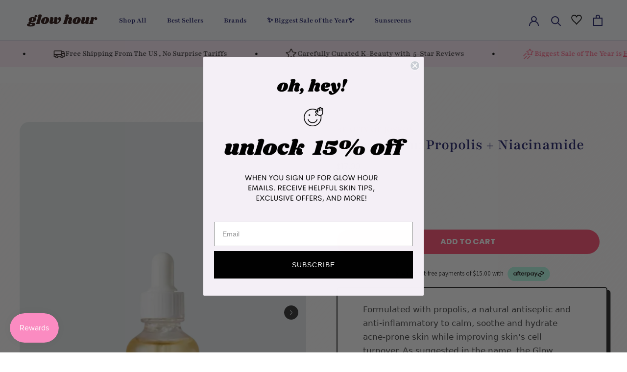

--- FILE ---
content_type: text/html; charset=utf-8
request_url: https://www.glowhour.com/products/glow-serum
body_size: 103889
content:
<!doctype html>

<html data-template="product" class="no-js" lang="en" fontify-lang="en">
  <head>
<!-- Google Tag Manager -->
<script>(function(w,d,s,l,i){w[l]=w[l]||[];w[l].push({'gtm.start':
new Date().getTime(),event:'gtm.js'});var f=d.getElementsByTagName(s)[0],
j=d.createElement(s),dl=l!='dataLayer'?'&l='+l:'';j.async=true;j.src=
'https://www.googletagmanager.com/gtm.js?id='+i+dl;f.parentNode.insertBefore(j,f);
})(window,document,'script','dataLayer','GTM-MPK832J');</script>
<!-- End Google Tag Manager -->
    <meta name="facebook-domain-verification" content="36u0cgf6lauqn576j42265inc0uht3" />
<script type="application/ld+json">
{
 "@context": "http://schema.org",
 "@type": "Organization",
 "name": "Glow Hour",
 "url": "https://www.glowhour.com/",
 "logo": "https://cdn.shopify.com/s/files/1/0466/6664/5659/files/Copy_of_Copy_of_Copy_of_Copy_of_Add_a_heading_718db1e6-47b9-4fa8-be40-6e31897aa743_265x.png?v=1602472206",
 "contactPoint": [
     {
         "@type": "ContactPoint",
      "contactType": "customer service",
         "areaServed": [
             "Los Angeles"
         ],
         "availableLanguage": [
             "English"
      ]
    }
]
}
<!-- Hotjar Tracking Code for https://glowhour.com -->

<script>

    (function(h,o,t,j,a,r){

        h.hj=h.hj||function(){(h.hj.q=h.hj.q||[]).push(arguments)};

        h._hjSettings={hjid:2822174,hjsv:6};

        a=o.getElementsByTagName('head')[0];

        r=o.createElement('script');r.async=1;

        r.src=t+h._hjSettings.hjid+j+h._hjSettings.hjsv;

        a.appendChild(r);

    })(window,document,'https://static.hotjar.com/c/hotjar-','.js?sv=');

</script><!--Content in content_for_header -->
<!--LayoutHub-Embed--><link rel="stylesheet" href="https://fonts.googleapis.com/css?family=Poppins:100,200,300,400,500,600,700,800,900" /><link rel="stylesheet" type="text/css" href="[data-uri]" media="all">
<!--LH--><!--/LayoutHub-Embed--><meta charset="utf-8"> 
    <meta http-equiv="X-UA-Compatible" content="IE=edge,chrome=1">
    <meta name="viewport" content="width=device-width, initial-scale=1.0, height=device-height, minimum-scale=1.0, maximum-scale=1.0">
    <meta name="theme-color" content="">

    <title>
      Glow Serum: Propolis + Niacinamide &ndash; Glow Hour 
    </title><meta name="description" content="Description Formulated with propolis, a natural antiseptic and anti-inflammatory to calm, soothe and hydrate acne-prone skin while improving skin&#39;s cell turnover. As suggested in the name, the Glow Serum by Beauty of Joseon is your secret to glowing, honey skin. Antioxidants like turmeric combats free radical damage, w"><link rel="canonical" href="https://www.glowhour.com/products/glow-serum"><link rel="shortcut icon" href="//www.glowhour.com/cdn/shop/files/g_4_96x.png?v=1614404400" type="image/png"><meta property="og:type" content="product">
  <meta property="og:title" content="Glow Serum: Propolis + Niacinamide"><meta property="og:image" content="http://www.glowhour.com/cdn/shop/products/300ml.Bestseller_Vegan_CrueltyFree_CleanBeauty_1200x1600px_3.png?v=1663307233">
    <meta property="og:image:secure_url" content="https://www.glowhour.com/cdn/shop/products/300ml.Bestseller_Vegan_CrueltyFree_CleanBeauty_1200x1600px_3.png?v=1663307233">
    <meta property="og:image:width" content="1200">
    <meta property="og:image:height" content="1600"><meta property="product:price:amount" content="17.00">
  <meta property="product:price:currency" content="USD"><meta property="og:description" content="Description Formulated with propolis, a natural antiseptic and anti-inflammatory to calm, soothe and hydrate acne-prone skin while improving skin&#39;s cell turnover. As suggested in the name, the Glow Serum by Beauty of Joseon is your secret to glowing, honey skin. Antioxidants like turmeric combats free radical damage, w"><meta property="og:url" content="https://www.glowhour.com/products/glow-serum">
<meta property="og:site_name" content="Glow Hour "><meta name="twitter:card" content="summary"><meta name="twitter:title" content="Glow Serum: Propolis + Niacinamide">
  <meta name="twitter:description" content="Description
Formulated with propolis, a natural antiseptic and anti-inflammatory to calm, soothe and hydrate acne-prone skin while improving skin&#39;s cell turnover. As suggested in the name, the Glow Serum by Beauty of Joseon is your secret to glowing, honey skin. Antioxidants like turmeric combats free radical damage, while niacinamide works to brighten a dull complexion. 
This serum is formulated without artificial fragrances, sulfates, parabens, artificial color, alcohol, silicone, essential oil and mineral oils. 
30 ml / 1.01 fl oz
The Experience
Scent: Scent-free 
Texture: Honey-like

How to Use 
Apply 2-3 drops to the skin and pat in gently to aid absorption. May use daily, both in the morning and at night.


">
  <meta name="twitter:image" content="https://www.glowhour.com/cdn/shop/products/300ml.Bestseller_Vegan_CrueltyFree_CleanBeauty_1200x1600px_3_600x600_crop_center.png?v=1663307233">
    <style>
  @font-face {
  font-family: Playfair;
  font-weight: 700;
  font-style: normal;
  font-display: fallback;
  src: url("//www.glowhour.com/cdn/fonts/playfair/playfair_n7.fd4c4220f2fc9c5c6a45138ba4af9253dd0cd81c.woff2") format("woff2"),
       url("//www.glowhour.com/cdn/fonts/playfair/playfair_n7.20c07d574f5caf81c63628abda76abb05428ec3f.woff") format("woff");
}

  @font-face {
  font-family: Playfair;
  font-weight: 400;
  font-style: normal;
  font-display: fallback;
  src: url("//www.glowhour.com/cdn/fonts/playfair/playfair_n4.13d3b411a6dc3a2e96e8bdc666266166a065c857.woff2") format("woff2"),
       url("//www.glowhour.com/cdn/fonts/playfair/playfair_n4.eccd5edeb74430cf755be464a2af96a922b8b9e0.woff") format("woff");
}


  @font-face {
  font-family: Playfair;
  font-weight: 700;
  font-style: normal;
  font-display: fallback;
  src: url("//www.glowhour.com/cdn/fonts/playfair/playfair_n7.fd4c4220f2fc9c5c6a45138ba4af9253dd0cd81c.woff2") format("woff2"),
       url("//www.glowhour.com/cdn/fonts/playfair/playfair_n7.20c07d574f5caf81c63628abda76abb05428ec3f.woff") format("woff");
}

  @font-face {
  font-family: Playfair;
  font-weight: 400;
  font-style: italic;
  font-display: fallback;
  src: url("//www.glowhour.com/cdn/fonts/playfair/playfair_i4.0bcdf3dceafc622b1755846b2873d853bb8fbcda.woff2") format("woff2"),
       url("//www.glowhour.com/cdn/fonts/playfair/playfair_i4.5d53824f4667b390c647a6b50639c9447f626884.woff") format("woff");
}

  @font-face {
  font-family: Playfair;
  font-weight: 700;
  font-style: italic;
  font-display: fallback;
  src: url("//www.glowhour.com/cdn/fonts/playfair/playfair_i7.e0803c92f69ea2f571f393943cb884d4cc703a8b.woff2") format("woff2"),
       url("//www.glowhour.com/cdn/fonts/playfair/playfair_i7.bdc03e620e8e7d38c8e25a9c4cc2f8e3d2703e18.woff") format("woff");
}


  :root {
    --heading-font-family : Playfair, serif;
    --heading-font-weight : 700;
    --heading-font-style  : normal;

    --text-font-family : Playfair, serif;
    --text-font-weight : 400;
    --text-font-style  : normal;

    --base-text-font-size   : 17px;
    --default-text-font-size: 14px;--background          : #ffffff;
    --background-rgb      : 255, 255, 255;
    --light-background    : #ffffff;
    --light-background-rgb: 255, 255, 255;
    --heading-color       : #0b164e;
    --text-color          : #454545;
    --text-color-rgb      : 69, 69, 69;
    --text-color-light    : #9d9d9d;
    --text-color-light-rgb: 157, 157, 157;
    --link-color          : #5f76e6;
    --link-color-rgb      : 95, 118, 230;
    --border-color        : #e3e3e3;
    --border-color-rgb    : 227, 227, 227;

    --button-background    : #ff4e73;
    --button-background-rgb: 255, 78, 115;
    --button-text-color    : #ffffff;

    --header-background       : #f8fafd;
    --header-heading-color    : #20206a;
    --header-light-text-color : #ff4e73;
    --header-border-color     : #d8d9e7;

    --footer-background    : #ebf1fc;
    --footer-text-color    : #0b164e;
    --footer-heading-color : #5f76e6;
    --footer-border-color  : #c9d0e2;

    --navigation-background      : #ebf1fc;
    --navigation-background-rgb  : 235, 241, 252;
    --navigation-text-color      : #0b164e;
    --navigation-text-color-light: rgba(11, 22, 78, 0.5);
    --navigation-border-color    : rgba(11, 22, 78, 0.25);

    --newsletter-popup-background     : #ebf1fc;
    --newsletter-popup-text-color     : #0b164e;
    --newsletter-popup-text-color-rgb : 11, 22, 78;

    --secondary-elements-background       : #ebf1fc;
    --secondary-elements-background-rgb   : 11, 22, 78;
    --secondary-elements-text-color       : #0b164e;
    --secondary-elements-text-color-light : rgba(11, 22, 78, 0.5);
    --secondary-elements-border-color     : rgba(11, 22, 78, 0.25);

    --product-sale-price-color    : #ff4e73;
    --product-sale-price-color-rgb: 255, 78, 115;

    /* Products */

    --horizontal-spacing-four-products-per-row: 20px;
        --horizontal-spacing-two-products-per-row : 20px;

    --vertical-spacing-four-products-per-row: 40px;
        --vertical-spacing-two-products-per-row : 50px;

    /* Animation */
    --drawer-transition-timing: cubic-bezier(0.645, 0.045, 0.355, 1);
    --header-base-height: 80px; /* We set a default for browsers that do not support CSS variables */

    /* Cursors */
    --cursor-zoom-in-svg    : url(//www.glowhour.com/cdn/shop/t/12/assets/cursor-zoom-in.svg?v=55513324859441642531760727550);
    --cursor-zoom-in-2x-svg : url(//www.glowhour.com/cdn/shop/t/12/assets/cursor-zoom-in-2x.svg?v=141422874650258995151760727550);
  }
</style>

<script>
  // IE11 does not have support for CSS variables, so we have to polyfill them
  if (!(((window || {}).CSS || {}).supports && window.CSS.supports('(--a: 0)'))) {
    const script = document.createElement('script');
    script.type = 'text/javascript';
    script.src = 'https://cdn.jsdelivr.net/npm/css-vars-ponyfill@2';
    script.onload = function() {
      cssVars({});
    };

    document.getElementsByTagName('head')[0].appendChild(script);
  }
</script>

    <script>window.performance && window.performance.mark && window.performance.mark('shopify.content_for_header.start');</script><meta id="shopify-digital-wallet" name="shopify-digital-wallet" content="/46666645659/digital_wallets/dialog">
<meta name="shopify-checkout-api-token" content="a38e0fda74c861423a1f9a1b3f892893">
<meta id="in-context-paypal-metadata" data-shop-id="46666645659" data-venmo-supported="false" data-environment="production" data-locale="en_US" data-paypal-v4="true" data-currency="USD">
<link rel="alternate" type="application/json+oembed" href="https://www.glowhour.com/products/glow-serum.oembed">
<script async="async" src="/checkouts/internal/preloads.js?locale=en-US"></script>
<link rel="preconnect" href="https://shop.app" crossorigin="anonymous">
<script async="async" src="https://shop.app/checkouts/internal/preloads.js?locale=en-US&shop_id=46666645659" crossorigin="anonymous"></script>
<script id="apple-pay-shop-capabilities" type="application/json">{"shopId":46666645659,"countryCode":"US","currencyCode":"USD","merchantCapabilities":["supports3DS"],"merchantId":"gid:\/\/shopify\/Shop\/46666645659","merchantName":"Glow Hour ","requiredBillingContactFields":["postalAddress","email"],"requiredShippingContactFields":["postalAddress","email"],"shippingType":"shipping","supportedNetworks":["visa","masterCard","amex","discover","elo","jcb"],"total":{"type":"pending","label":"Glow Hour ","amount":"1.00"},"shopifyPaymentsEnabled":true,"supportsSubscriptions":true}</script>
<script id="shopify-features" type="application/json">{"accessToken":"a38e0fda74c861423a1f9a1b3f892893","betas":["rich-media-storefront-analytics"],"domain":"www.glowhour.com","predictiveSearch":true,"shopId":46666645659,"locale":"en"}</script>
<script>var Shopify = Shopify || {};
Shopify.shop = "glowhourshop.myshopify.com";
Shopify.locale = "en";
Shopify.currency = {"active":"USD","rate":"1.0"};
Shopify.country = "US";
Shopify.theme = {"name":"New design 2025","id":155595964666,"schema_name":"Prestige","schema_version":"4.9.3","theme_store_id":855,"role":"main"};
Shopify.theme.handle = "null";
Shopify.theme.style = {"id":null,"handle":null};
Shopify.cdnHost = "www.glowhour.com/cdn";
Shopify.routes = Shopify.routes || {};
Shopify.routes.root = "/";</script>
<script type="module">!function(o){(o.Shopify=o.Shopify||{}).modules=!0}(window);</script>
<script>!function(o){function n(){var o=[];function n(){o.push(Array.prototype.slice.apply(arguments))}return n.q=o,n}var t=o.Shopify=o.Shopify||{};t.loadFeatures=n(),t.autoloadFeatures=n()}(window);</script>
<script>
  window.ShopifyPay = window.ShopifyPay || {};
  window.ShopifyPay.apiHost = "shop.app\/pay";
  window.ShopifyPay.redirectState = null;
</script>
<script id="shop-js-analytics" type="application/json">{"pageType":"product"}</script>
<script defer="defer" async type="module" src="//www.glowhour.com/cdn/shopifycloud/shop-js/modules/v2/client.init-shop-cart-sync_BN7fPSNr.en.esm.js"></script>
<script defer="defer" async type="module" src="//www.glowhour.com/cdn/shopifycloud/shop-js/modules/v2/chunk.common_Cbph3Kss.esm.js"></script>
<script defer="defer" async type="module" src="//www.glowhour.com/cdn/shopifycloud/shop-js/modules/v2/chunk.modal_DKumMAJ1.esm.js"></script>
<script type="module">
  await import("//www.glowhour.com/cdn/shopifycloud/shop-js/modules/v2/client.init-shop-cart-sync_BN7fPSNr.en.esm.js");
await import("//www.glowhour.com/cdn/shopifycloud/shop-js/modules/v2/chunk.common_Cbph3Kss.esm.js");
await import("//www.glowhour.com/cdn/shopifycloud/shop-js/modules/v2/chunk.modal_DKumMAJ1.esm.js");

  window.Shopify.SignInWithShop?.initShopCartSync?.({"fedCMEnabled":true,"windoidEnabled":true});

</script>
<script>
  window.Shopify = window.Shopify || {};
  if (!window.Shopify.featureAssets) window.Shopify.featureAssets = {};
  window.Shopify.featureAssets['shop-js'] = {"shop-cart-sync":["modules/v2/client.shop-cart-sync_CJVUk8Jm.en.esm.js","modules/v2/chunk.common_Cbph3Kss.esm.js","modules/v2/chunk.modal_DKumMAJ1.esm.js"],"init-fed-cm":["modules/v2/client.init-fed-cm_7Fvt41F4.en.esm.js","modules/v2/chunk.common_Cbph3Kss.esm.js","modules/v2/chunk.modal_DKumMAJ1.esm.js"],"init-shop-email-lookup-coordinator":["modules/v2/client.init-shop-email-lookup-coordinator_Cc088_bR.en.esm.js","modules/v2/chunk.common_Cbph3Kss.esm.js","modules/v2/chunk.modal_DKumMAJ1.esm.js"],"init-windoid":["modules/v2/client.init-windoid_hPopwJRj.en.esm.js","modules/v2/chunk.common_Cbph3Kss.esm.js","modules/v2/chunk.modal_DKumMAJ1.esm.js"],"shop-button":["modules/v2/client.shop-button_B0jaPSNF.en.esm.js","modules/v2/chunk.common_Cbph3Kss.esm.js","modules/v2/chunk.modal_DKumMAJ1.esm.js"],"shop-cash-offers":["modules/v2/client.shop-cash-offers_DPIskqss.en.esm.js","modules/v2/chunk.common_Cbph3Kss.esm.js","modules/v2/chunk.modal_DKumMAJ1.esm.js"],"shop-toast-manager":["modules/v2/client.shop-toast-manager_CK7RT69O.en.esm.js","modules/v2/chunk.common_Cbph3Kss.esm.js","modules/v2/chunk.modal_DKumMAJ1.esm.js"],"init-shop-cart-sync":["modules/v2/client.init-shop-cart-sync_BN7fPSNr.en.esm.js","modules/v2/chunk.common_Cbph3Kss.esm.js","modules/v2/chunk.modal_DKumMAJ1.esm.js"],"init-customer-accounts-sign-up":["modules/v2/client.init-customer-accounts-sign-up_CfPf4CXf.en.esm.js","modules/v2/client.shop-login-button_DeIztwXF.en.esm.js","modules/v2/chunk.common_Cbph3Kss.esm.js","modules/v2/chunk.modal_DKumMAJ1.esm.js"],"pay-button":["modules/v2/client.pay-button_CgIwFSYN.en.esm.js","modules/v2/chunk.common_Cbph3Kss.esm.js","modules/v2/chunk.modal_DKumMAJ1.esm.js"],"init-customer-accounts":["modules/v2/client.init-customer-accounts_DQ3x16JI.en.esm.js","modules/v2/client.shop-login-button_DeIztwXF.en.esm.js","modules/v2/chunk.common_Cbph3Kss.esm.js","modules/v2/chunk.modal_DKumMAJ1.esm.js"],"avatar":["modules/v2/client.avatar_BTnouDA3.en.esm.js"],"init-shop-for-new-customer-accounts":["modules/v2/client.init-shop-for-new-customer-accounts_CsZy_esa.en.esm.js","modules/v2/client.shop-login-button_DeIztwXF.en.esm.js","modules/v2/chunk.common_Cbph3Kss.esm.js","modules/v2/chunk.modal_DKumMAJ1.esm.js"],"shop-follow-button":["modules/v2/client.shop-follow-button_BRMJjgGd.en.esm.js","modules/v2/chunk.common_Cbph3Kss.esm.js","modules/v2/chunk.modal_DKumMAJ1.esm.js"],"checkout-modal":["modules/v2/client.checkout-modal_B9Drz_yf.en.esm.js","modules/v2/chunk.common_Cbph3Kss.esm.js","modules/v2/chunk.modal_DKumMAJ1.esm.js"],"shop-login-button":["modules/v2/client.shop-login-button_DeIztwXF.en.esm.js","modules/v2/chunk.common_Cbph3Kss.esm.js","modules/v2/chunk.modal_DKumMAJ1.esm.js"],"lead-capture":["modules/v2/client.lead-capture_DXYzFM3R.en.esm.js","modules/v2/chunk.common_Cbph3Kss.esm.js","modules/v2/chunk.modal_DKumMAJ1.esm.js"],"shop-login":["modules/v2/client.shop-login_CA5pJqmO.en.esm.js","modules/v2/chunk.common_Cbph3Kss.esm.js","modules/v2/chunk.modal_DKumMAJ1.esm.js"],"payment-terms":["modules/v2/client.payment-terms_BxzfvcZJ.en.esm.js","modules/v2/chunk.common_Cbph3Kss.esm.js","modules/v2/chunk.modal_DKumMAJ1.esm.js"]};
</script>
<script>(function() {
  var isLoaded = false;
  function asyncLoad() {
    if (isLoaded) return;
    isLoaded = true;
    var urls = ["https:\/\/js.smile.io\/v1\/smile-shopify.js?shop=glowhourshop.myshopify.com","https:\/\/loox.io\/widget\/NyeQcJuQq2\/loox.1656389746137.js?shop=glowhourshop.myshopify.com","https:\/\/main-app-production.upsellserverapi.com\/build\/external\/services\/session\/index.js?shop=glowhourshop.myshopify.com","https:\/\/searchanise-ef84.kxcdn.com\/widgets\/shopify\/init.js?a=0H3g9k1K4w\u0026shop=glowhourshop.myshopify.com"];
    for (var i = 0; i < urls.length; i++) {
      var s = document.createElement('script');
      s.type = 'text/javascript';
      s.async = true;
      s.src = urls[i];
      var x = document.getElementsByTagName('script')[0];
      x.parentNode.insertBefore(s, x);
    }
  };
  if(window.attachEvent) {
    window.attachEvent('onload', asyncLoad);
  } else {
    window.addEventListener('load', asyncLoad, false);
  }
})();</script>
<script id="__st">var __st={"a":46666645659,"offset":-28800,"reqid":"f7d9e121-f835-47f6-b89c-26310f24816c-1769791202","pageurl":"www.glowhour.com\/products\/glow-serum","u":"a26f976d64e0","p":"product","rtyp":"product","rid":7730843746554};</script>
<script>window.ShopifyPaypalV4VisibilityTracking = true;</script>
<script id="captcha-bootstrap">!function(){'use strict';const t='contact',e='account',n='new_comment',o=[[t,t],['blogs',n],['comments',n],[t,'customer']],c=[[e,'customer_login'],[e,'guest_login'],[e,'recover_customer_password'],[e,'create_customer']],r=t=>t.map((([t,e])=>`form[action*='/${t}']:not([data-nocaptcha='true']) input[name='form_type'][value='${e}']`)).join(','),a=t=>()=>t?[...document.querySelectorAll(t)].map((t=>t.form)):[];function s(){const t=[...o],e=r(t);return a(e)}const i='password',u='form_key',d=['recaptcha-v3-token','g-recaptcha-response','h-captcha-response',i],f=()=>{try{return window.sessionStorage}catch{return}},m='__shopify_v',_=t=>t.elements[u];function p(t,e,n=!1){try{const o=window.sessionStorage,c=JSON.parse(o.getItem(e)),{data:r}=function(t){const{data:e,action:n}=t;return t[m]||n?{data:e,action:n}:{data:t,action:n}}(c);for(const[e,n]of Object.entries(r))t.elements[e]&&(t.elements[e].value=n);n&&o.removeItem(e)}catch(o){console.error('form repopulation failed',{error:o})}}const l='form_type',E='cptcha';function T(t){t.dataset[E]=!0}const w=window,h=w.document,L='Shopify',v='ce_forms',y='captcha';let A=!1;((t,e)=>{const n=(g='f06e6c50-85a8-45c8-87d0-21a2b65856fe',I='https://cdn.shopify.com/shopifycloud/storefront-forms-hcaptcha/ce_storefront_forms_captcha_hcaptcha.v1.5.2.iife.js',D={infoText:'Protected by hCaptcha',privacyText:'Privacy',termsText:'Terms'},(t,e,n)=>{const o=w[L][v],c=o.bindForm;if(c)return c(t,g,e,D).then(n);var r;o.q.push([[t,g,e,D],n]),r=I,A||(h.body.append(Object.assign(h.createElement('script'),{id:'captcha-provider',async:!0,src:r})),A=!0)});var g,I,D;w[L]=w[L]||{},w[L][v]=w[L][v]||{},w[L][v].q=[],w[L][y]=w[L][y]||{},w[L][y].protect=function(t,e){n(t,void 0,e),T(t)},Object.freeze(w[L][y]),function(t,e,n,w,h,L){const[v,y,A,g]=function(t,e,n){const i=e?o:[],u=t?c:[],d=[...i,...u],f=r(d),m=r(i),_=r(d.filter((([t,e])=>n.includes(e))));return[a(f),a(m),a(_),s()]}(w,h,L),I=t=>{const e=t.target;return e instanceof HTMLFormElement?e:e&&e.form},D=t=>v().includes(t);t.addEventListener('submit',(t=>{const e=I(t);if(!e)return;const n=D(e)&&!e.dataset.hcaptchaBound&&!e.dataset.recaptchaBound,o=_(e),c=g().includes(e)&&(!o||!o.value);(n||c)&&t.preventDefault(),c&&!n&&(function(t){try{if(!f())return;!function(t){const e=f();if(!e)return;const n=_(t);if(!n)return;const o=n.value;o&&e.removeItem(o)}(t);const e=Array.from(Array(32),(()=>Math.random().toString(36)[2])).join('');!function(t,e){_(t)||t.append(Object.assign(document.createElement('input'),{type:'hidden',name:u})),t.elements[u].value=e}(t,e),function(t,e){const n=f();if(!n)return;const o=[...t.querySelectorAll(`input[type='${i}']`)].map((({name:t})=>t)),c=[...d,...o],r={};for(const[a,s]of new FormData(t).entries())c.includes(a)||(r[a]=s);n.setItem(e,JSON.stringify({[m]:1,action:t.action,data:r}))}(t,e)}catch(e){console.error('failed to persist form',e)}}(e),e.submit())}));const S=(t,e)=>{t&&!t.dataset[E]&&(n(t,e.some((e=>e===t))),T(t))};for(const o of['focusin','change'])t.addEventListener(o,(t=>{const e=I(t);D(e)&&S(e,y())}));const B=e.get('form_key'),M=e.get(l),P=B&&M;t.addEventListener('DOMContentLoaded',(()=>{const t=y();if(P)for(const e of t)e.elements[l].value===M&&p(e,B);[...new Set([...A(),...v().filter((t=>'true'===t.dataset.shopifyCaptcha))])].forEach((e=>S(e,t)))}))}(h,new URLSearchParams(w.location.search),n,t,e,['guest_login'])})(!0,!0)}();</script>
<script integrity="sha256-4kQ18oKyAcykRKYeNunJcIwy7WH5gtpwJnB7kiuLZ1E=" data-source-attribution="shopify.loadfeatures" defer="defer" src="//www.glowhour.com/cdn/shopifycloud/storefront/assets/storefront/load_feature-a0a9edcb.js" crossorigin="anonymous"></script>
<script crossorigin="anonymous" defer="defer" src="//www.glowhour.com/cdn/shopifycloud/storefront/assets/shopify_pay/storefront-65b4c6d7.js?v=20250812"></script>
<script data-source-attribution="shopify.dynamic_checkout.dynamic.init">var Shopify=Shopify||{};Shopify.PaymentButton=Shopify.PaymentButton||{isStorefrontPortableWallets:!0,init:function(){window.Shopify.PaymentButton.init=function(){};var t=document.createElement("script");t.src="https://www.glowhour.com/cdn/shopifycloud/portable-wallets/latest/portable-wallets.en.js",t.type="module",document.head.appendChild(t)}};
</script>
<script data-source-attribution="shopify.dynamic_checkout.buyer_consent">
  function portableWalletsHideBuyerConsent(e){var t=document.getElementById("shopify-buyer-consent"),n=document.getElementById("shopify-subscription-policy-button");t&&n&&(t.classList.add("hidden"),t.setAttribute("aria-hidden","true"),n.removeEventListener("click",e))}function portableWalletsShowBuyerConsent(e){var t=document.getElementById("shopify-buyer-consent"),n=document.getElementById("shopify-subscription-policy-button");t&&n&&(t.classList.remove("hidden"),t.removeAttribute("aria-hidden"),n.addEventListener("click",e))}window.Shopify?.PaymentButton&&(window.Shopify.PaymentButton.hideBuyerConsent=portableWalletsHideBuyerConsent,window.Shopify.PaymentButton.showBuyerConsent=portableWalletsShowBuyerConsent);
</script>
<script data-source-attribution="shopify.dynamic_checkout.cart.bootstrap">document.addEventListener("DOMContentLoaded",(function(){function t(){return document.querySelector("shopify-accelerated-checkout-cart, shopify-accelerated-checkout")}if(t())Shopify.PaymentButton.init();else{new MutationObserver((function(e,n){t()&&(Shopify.PaymentButton.init(),n.disconnect())})).observe(document.body,{childList:!0,subtree:!0})}}));
</script>
<link id="shopify-accelerated-checkout-styles" rel="stylesheet" media="screen" href="https://www.glowhour.com/cdn/shopifycloud/portable-wallets/latest/accelerated-checkout-backwards-compat.css" crossorigin="anonymous">
<style id="shopify-accelerated-checkout-cart">
        #shopify-buyer-consent {
  margin-top: 1em;
  display: inline-block;
  width: 100%;
}

#shopify-buyer-consent.hidden {
  display: none;
}

#shopify-subscription-policy-button {
  background: none;
  border: none;
  padding: 0;
  text-decoration: underline;
  font-size: inherit;
  cursor: pointer;
}

#shopify-subscription-policy-button::before {
  box-shadow: none;
}

      </style>

<script>window.performance && window.performance.mark && window.performance.mark('shopify.content_for_header.end');</script> 
    
    
    

<script type="text/javascript">
  function initAppmate(Appmate){
    Appmate.wk.on({
      'click [data-wk-add-product]': eventHandler(function(){
        var productId = this.getAttribute('data-wk-add-product');
        var select = Appmate.wk.$('form select[name="id"]');
        var variantId = select.length ? select.val() : undefined;
        Appmate.wk.addProduct(productId, variantId).then(function(product) {
          var variant = product.selected_or_first_available_variant || {};
          sendTracking({
            hitType: 'event',
            eventCategory: 'Wishlist',
            eventAction: 'WK Added Product',
            eventLabel: 'Wishlist King',
          }, {
            id: variant.sku || variant.id,
            name: product.title,
            category: product.type,
            brand: product.vendor,
            variant: variant.title,
            price: variant.price
          }, {
            list: "" || undefined
          });
        });
      }),
      'click [data-wk-remove-product]': eventHandler(function(){
        var productId = this.getAttribute('data-wk-remove-product');
        Appmate.wk.removeProduct(productId).then(function(product) {
          var variant = product.selected_or_first_available_variant || {};
          sendTracking({
            hitType: 'event',
            eventCategory: 'Wishlist',
            eventAction: 'WK Removed Product',
            eventLabel: 'Wishlist King',
          }, {
            id: variant.sku || variant.id,
            name: product.title,
            category: product.type,
            brand: product.vendor,
            variant: variant.title,
            price: variant.price
          }, {
            list: "" || undefined
          });
        });
      }),
      'click [data-wk-remove-item]': eventHandler(function(){
        var itemId = this.getAttribute('data-wk-remove-item');
        fadeOrNot(this, function() {
          Appmate.wk.removeItem(itemId).then(function(product){
            var variant = product.selected_or_first_available_variant || {};
            sendTracking({
              hitType: 'event',
              eventCategory: 'Wishlist',
              eventAction: 'WK Removed Product',
              eventLabel: 'Wishlist King',
            }, {
              id: variant.sku || variant.id,
              name: product.title,
              category: product.type,
              brand: product.vendor,
              variant: variant.title,
              price: variant.price
            }, {
              list: "" || undefined
            });
          });
        });
      }),
      'click [data-wk-clear-wishlist]': eventHandler(function(){
        var wishlistId = this.getAttribute('data-wk-clear-wishlist');
        Appmate.wk.clear(wishlistId).then(function() {
          sendTracking({
            hitType: 'event',
            eventCategory: 'Wishlist',
            eventAction: 'WK Cleared Wishlist',
            eventLabel: 'Wishlist King',
          });
        });
      }),
      'click [data-wk-share]': eventHandler(function(){
        var params = {
          wkShareService: this.getAttribute("data-wk-share-service"),
          wkShare: this.getAttribute("data-wk-share"),
          wkShareImage: this.getAttribute("data-wk-share-image")
        };
        var shareLink = Appmate.wk.getShareLink(params);

        sendTracking({
          hitType: 'event',
          eventCategory: 'Wishlist',
          eventAction: 'WK Shared Wishlist (' + params.wkShareService + ')',
          eventLabel: 'Wishlist King',
        });

        switch (params.wkShareService) {
          case 'link':
            Appmate.wk.$('#wk-share-link-text').addClass('wk-visible').find('.wk-text').html(shareLink);
            var copyButton = Appmate.wk.$('#wk-share-link-text .wk-clipboard');
            var copyText = copyButton.html();
            var clipboard = Appmate.wk.clipboard(copyButton[0]);
            clipboard.on('success', function(e) {
              copyButton.html('copied');
              setTimeout(function(){
                copyButton.html(copyText);
              }, 2000);
            });
            break;
          case 'email':
            window.location.href = shareLink;
            break;
          case 'contact':
            var contactUrl = '/pages/contact';
            var message = 'Here is the link to my list:\n' + shareLink;
            window.location.href=contactUrl + '?message=' + encodeURIComponent(message);
            break;
          default:
            window.open(
              shareLink,
              'wishlist_share',
              'height=590, width=770, toolbar=no, menubar=no, scrollbars=no, resizable=no, location=no, directories=no, status=no'
            );
        }
      }),
      'click [data-wk-move-to-cart]': eventHandler(function(){
        var $elem = Appmate.wk.$(this);
        $form = $elem.parents('form');
        $elem.prop("disabled", true);

        var item = this.getAttribute('data-wk-move-to-cart');
        var formData = $form.serialize();

        fadeOrNot(this, function(){
          Appmate.wk
          .addToCart(formData)
          .then(function(product){
            $elem.prop("disabled", false);

            var variant = product.selected_or_first_available_variant || {};
            sendTracking({
              hitType: 'event',
              eventCategory: 'Wishlist',
              eventAction: 'WK Added to Cart',
              eventLabel: 'Wishlist King',
              hitCallback: function() {
                window.scrollTo(0, 0);
                location.reload();
              }
            }, {
              id: variant.sku || variant.id,
              name: product.title,
              category: product.type,
              brand: product.vendor,
              variant: variant.title,
              price: variant.price,
              quantity: 1,
            }, {
              list: "" || undefined
            });
          });
        });
      }),
      'render .wk-option-select': function(elem){
        appmateOptionSelect(elem);
      },
      'login-required': function (intent) {
        var redirect = {
          path: window.location.pathname,
          intent: intent
        };
        window.location = '/account/login?wk-redirect=' + encodeURIComponent(JSON.stringify(redirect));
      },
      'ready': function () {
        fillContactForm();

        var redirect = Appmate.wk.getQueryParam('wk-redirect');
        if (redirect) {
          Appmate.wk.addLoginRedirect(Appmate.wk.$('#customer_login'), JSON.parse(redirect));
        }
        var intent = Appmate.wk.getQueryParam('wk-intent');
        if (intent) {
          intent = JSON.parse(intent);
          switch (intent.action) {
            case 'addProduct':
              Appmate.wk.addProduct(intent.product, intent.variant)
              break;
            default:
              console.warn('Wishlist King: Intent not implemented', intent)
          }
          if (window.history && window.history.pushState) {
            history.pushState(null, null, window.location.pathname);
          }
        }
      }
    });

    Appmate.init({
      shop: {
        domain: 'glowhourshop.myshopify.com'
      },
      session: {
        customer: ''
      },
      globals: {
        settings: {
          app_wk_icon: 'heart',
          app_wk_share_position: 'top',
          app_wk_products_per_row: 4,
          money_format: '${{amount}}',
          root_url: ''
        },
        customer: '',
        customer_accounts_enabled: true,
      },
      wishlist: {
        filter: function(product) {
          return !product.hidden;
        },
        loginRequired: false,
        handle: '/pages/wishlist',
        proxyHandle: "/a/wk",
        share: {
          handle: "/pages/shared-wishlist",
          title: 'My Wishlist',
          description: 'Check out some of my favorite things @ Glow Hour .',
          imageTitle: 'Glow Hour ',
          hashTags: 'wishlist',
          twitterUser: false // will be used with via
        }
      }
    });

    function sendTracking(event, product, action) {
      if (typeof fbq === 'function') {
        switch (event.eventAction) {
          case "WK Added Product":
            fbq('track', 'AddToWishlist', {
              value: product.price,
              currency: 'USD'
            });
            break;
        }
      }
      if (typeof ga === 'function') {
        if (product) {
          delete product.price;
          ga('ec:addProduct', product);
        }

        if (action) {
          ga('ec:setAction', 'click', action);
        }

        if (event) {
          ga('send', event);
        }

        if (!ga.loaded) {
          event && event.hitCallback && event.hitCallback()
        }
      } else {
        event && event.hitCallback && event.hitCallback()
      }
    }

    function fillContactForm() {
      document.addEventListener('DOMContentLoaded', fillContactForm)
      if (document.getElementById('contact_form')) {
        var message = Appmate.wk.getQueryParam('message');
        var bodyElement = document.querySelector("#contact_form textarea[name='contact[body]']");
        if (bodyElement && message) {
          bodyElement.value = message;
        }
      }
    }

    function eventHandler (callback) {
      return function (event) {
        if (typeof callback === 'function') {
          callback.call(this, event)
        }
        if (event) {
          event.preventDefault();
          event.stopPropagation();
        }
      }
    }

    function fadeOrNot(elem, callback){
      if (typeof $ !== "function") {
        callback();
        return;
      }
      var $elem = $(elem);
  	  if ($elem.parents('.wk-fadeout').length) {
        $elem.parents('.wk-fadeout').fadeOut(callback);
      } else {
        callback();
      }
    }
  }
</script>



<script
  id="wishlist-icon-filled"
  data="wishlist"
  type="text/x-template"
  app="wishlist-king"
>
  {% if settings.app_wk_icon == "heart" %}
    <svg version='1.1' xmlns='https://www.w3.org/2000/svg' width='64' height='64' viewBox='0 0 64 64'>
      <path d='M47.199 4c-6.727 0-12.516 5.472-15.198 11.188-2.684-5.715-8.474-11.188-15.201-11.188-9.274 0-16.8 7.527-16.8 16.802 0 18.865 19.031 23.812 32.001 42.464 12.26-18.536 31.999-24.2 31.999-42.464 0-9.274-7.527-16.802-16.801-16.802z' fill='#000'></path>
    </svg>
  {% elsif settings.app_wk_icon == "star" %}
    <svg version='1.1' xmlns='https://www.w3.org/2000/svg' width='64' height='60.9' viewBox='0 0 64 64'>
      <path d='M63.92,23.25a1.5,1.5,0,0,0-1.39-1H40.3L33.39,1.08A1.5,1.5,0,0,0,32,0h0a1.49,1.49,0,0,0-1.39,1L23.7,22.22H1.47a1.49,1.49,0,0,0-1.39,1A1.39,1.39,0,0,0,.6,24.85l18,13L11.65,59a1.39,1.39,0,0,0,.51,1.61,1.47,1.47,0,0,0,.88.3,1.29,1.29,0,0,0,.88-0.3l18-13.08L50,60.68a1.55,1.55,0,0,0,1.76,0,1.39,1.39,0,0,0,.51-1.61l-6.9-21.14,18-13A1.45,1.45,0,0,0,63.92,23.25Z' fill='#be8508'></path>
    </svg>
  {% endif %}
</script>

<script
  id="wishlist-icon-empty"
  data="wishlist"
  type="text/x-template"
  app="wishlist-king"
>
  {% if settings.app_wk_icon == "heart" %}
    <svg version='1.1' xmlns='https://www.w3.org/2000/svg' width='64px' height='60.833px' viewBox='0 0 64 60.833'>
      <path stroke='#000' stroke-width='5' stroke-miterlimit='10' fill-opacity='0' d='M45.684,2.654c-6.057,0-11.27,4.927-13.684,10.073 c-2.417-5.145-7.63-10.073-13.687-10.073c-8.349,0-15.125,6.776-15.125,15.127c0,16.983,17.134,21.438,28.812,38.231 c11.038-16.688,28.811-21.787,28.811-38.231C60.811,9.431,54.033,2.654,45.684,2.654z'/>
    </svg>
  {% elsif settings.app_wk_icon == "star" %}
    <svg version='1.1' xmlns='https://www.w3.org/2000/svg' width='64' height='60.9' viewBox='0 0 64 64'>
      <path d='M63.92,23.25a1.5,1.5,0,0,0-1.39-1H40.3L33.39,1.08A1.5,1.5,0,0,0,32,0h0a1.49,1.49,0,0,0-1.39,1L23.7,22.22H1.47a1.49,1.49,0,0,0-1.39,1A1.39,1.39,0,0,0,.6,24.85l18,13L11.65,59a1.39,1.39,0,0,0,.51,1.61,1.47,1.47,0,0,0,.88.3,1.29,1.29,0,0,0,.88-0.3l18-13.08L50,60.68a1.55,1.55,0,0,0,1.76,0,1.39,1.39,0,0,0,.51-1.61l-6.9-21.14,18-13A1.45,1.45,0,0,0,63.92,23.25ZM42.75,36.18a1.39,1.39,0,0,0-.51,1.61l5.81,18L32.85,44.69a1.41,1.41,0,0,0-1.67,0L15.92,55.74l5.81-18a1.39,1.39,0,0,0-.51-1.61L6,25.12H24.7a1.49,1.49,0,0,0,1.39-1L32,6.17l5.81,18a1.5,1.5,0,0,0,1.39,1H58Z' fill='#be8508'></path>
    </svg>
  {% endif %}
</script>

<script
  id="wishlist-icon-remove"
  data="wishlist"
  type="text/x-template"
  app="wishlist-king"
>
  <svg role="presentation" viewBox="0 0 16 14">
    <path d="M15 0L1 14m14 0L1 0" stroke="currentColor" fill="none" fill-rule="evenodd"></path>
  </svg>
</script>

<script
  id="wishlist-link"
  data="wishlist"
  type="text/x-template"
  app="wishlist-king"
>
  {% if wishlist.item_count %}
    {% assign link_icon = 'wishlist-icon-filled' %}
  {% else %}
    {% assign link_icon = 'wishlist-icon-empty' %}
  {% endif %}
  <a href="{{ wishlist.url }}" class="wk-link wk-{{ wishlist.state }}" title="View Wishlist"><div class="wk-icon">{% include link_icon %}</div><span class="wk-label">Wishlist</span> <span class="wk-count">({{ wishlist.item_count }})</span></a>
</script>

<script
  id="wishlist-link-li"
  data="wishlist"
  type="text/x-template"
  app="wishlist-king"
>
  <li class="HorizontalList__Item wishlist-link-li wk-{{ wishlist.state }}">
    {% include 'wishlist-link' %}
  </li>
</script>

<script
  id="wishlist-button-product"
  data="product"
  type="text/x-template"
  app="wishlist-king"
>
  {% if product.in_wishlist %}
    {% assign btn_text = 'In Wishlist' %}
    {% assign btn_title = 'Remove from Wishlist' %}
    {% assign btn_action = 'wk-remove-product' %}
    {% assign btn_icon = 'wishlist-icon-filled' %}
  {% else %}
    {% assign btn_text = 'Add to Wishlist' %}
    {% assign btn_title = 'Add to Wishlist' %}
    {% assign btn_action = 'wk-add-product' %}
    {% assign btn_icon = 'wishlist-icon-empty' %}
  {% endif %}

  <button type="button" class="wk-button-product {{ btn_action }}" title="{{ btn_title }}" data-{{ btn_action }}="{{ product.id }}">
    <div class="wk-icon">
      {% include btn_icon %}
    </div>
    <span class="wk-label">{{ btn_text }}</span>
  </button>
</script>

<script
  id="wishlist-button-collection"
  data="product"
  type="text/x-template"
  app="wishlist-king"
>
  {% if product.in_wishlist %}
    {% assign btn_text = 'In Wishlist' %}
    {% assign btn_title = 'Remove from Wishlist' %}
    {% assign btn_action = 'wk-remove-product' %}
    {% assign btn_icon = 'wishlist-icon-filled' %}
  {% else %}
    {% assign btn_text = 'Add to Wishlist' %}
    {% assign btn_title = 'Add to Wishlist' %}
    {% assign btn_action = 'wk-add-product' %}
    {% assign btn_icon = 'wishlist-icon-empty' %}
  {% endif %}

  <button type="button" class="wk-button-collection {{ btn_action }}" title="{{ btn_title }}" data-{{ btn_action }}="{{ product.id }}">
    <div class="wk-icon">
      {% include btn_icon %}
    </div>
    <span class="wk-label">{{ btn_text }}</span>
  </button>
</script>

<script
  id="wishlist-button-wishlist-page"
  data="product"
  type="text/x-template"
  app="wishlist-king"
>
  {% if wishlist.read_only %}
    {% assign item_id = product.id %}
  {% else %}
    {% assign item_id = product.wishlist_item_id %}
  {% endif %}

  {% assign add_class = '' %}
  {% if product.in_wishlist and wishlist.read_only == true %}
    {% assign btn_text = 'In Wishlist' %}
    {% assign btn_title = 'Remove from Wishlist' %}
    {% assign btn_action = 'wk-remove-product' %}
    {% assign btn_icon = 'wishlist-icon-filled' %}
  {% elsif product.in_wishlist and wishlist.read_only == false %}
    {% assign btn_text = 'In Wishlist' %}
    {% assign btn_title = 'Remove from Wishlist' %}
    {% assign btn_action = 'wk-remove-item' %}
    {% assign btn_icon = 'wishlist-icon-remove' %}
    {% assign add_class = 'wk-with-hover' %}
  {% else %}
    {% assign btn_text = 'Add to Wishlist' %}
    {% assign btn_title = 'Add to Wishlist' %}
    {% assign btn_action = 'wk-add-product' %}
    {% assign btn_icon = 'wishlist-icon-empty' %}
    {% assign add_class = 'wk-with-hover' %}
  {% endif %}

  <button type="button" class="wk-button-wishlist-page {{ btn_action }} {{ add_class }}" title="{{ btn_title }}" data-{{ btn_action }}="{{ item_id }}">
    <div class="wk-icon">
      {% include btn_icon %}
    </div>
    <span class="wk-label">{{ btn_text }}</span>
  </button>
</script>

<script
  id="wishlist-button-wishlist-clear"
  data="wishlist"
  type="text/x-template"
  app="wishlist-king"
>
  {% assign btn_text = 'Clear Wishlist' %}
  {% assign btn_title = 'Clear Wishlist' %}
  {% assign btn_class = 'wk-button-wishlist-clear' %}

  <button type="button" class="{{ btn_class }}" title="{{ btn_title }}" data-wk-clear-wishlist="{{ wishlist.permaId }}">
    <span class="wk-label">{{ btn_text }}</span>
  </button>
</script>

<script
  id="wishlist-shared"
  data="shared_wishlist"
  type="text/x-template"
  app="wishlist-king"
>
  {% assign wishlist = shared_wishlist %}
  {% include 'wishlist-collection' with wishlist %}
</script>

<script
  id="wishlist-collection"
  data="wishlist"
  type="text/x-template"
  app="wishlist-king"
>
  <div class='wishlist-collection'>
  {% if wishlist.item_count == 0 %}
    {% include 'wishlist-collection-empty' %}
  {% else %}
    {% if customer_accounts_enabled and customer == false and wishlist.read_only == false %}
      {% include 'wishlist-collection-login-note' %}
    {% endif %}

    {% if settings.app_wk_share_position == "top" %}
      {% unless wishlist.read_only %}
        {% include 'wishlist-collection-share' %}
      {% endunless %}
    {% endif %}

    {% include 'wishlist-collection-loop' %}

    {% if settings.app_wk_share_position == "bottom" %}
      {% unless wishlist.read_only %}
        {% include 'wishlist-collection-share' %}
      {% endunless %}
    {% endif %}

    {% unless wishlist.read_only %}
      {% include 'wishlist-button-wishlist-clear' %}
    {% endunless %}
  {% endif %}
  </div>
</script>

<script
  id="wishlist-collection-empty"
  data="wishlist"
  type="text/x-template"
  app="wishlist-king"
>
  <div class="wk-row">
    <div class="wk-span12">
      <h3 class="wk-wishlist-empty-note">Your wishlist is empty!</h3>
    </div>
  </div>
</script>

<script
  id="wishlist-collection-login-note"
  data="wishlist"
  type="text/x-template"
  app="wishlist-king"
>
  <div class="wk-row">
    <p class="wk-span12 wk-login-note">
      To save your wishlist please <a href="/account/login">login</a> or <a href="/account/register">sign up</a>.
    </p>
  </div>
</script>

<script
  id="wishlist-collection-share"
  data="wishlist"
  type="text/x-template"
  app="wishlist-king"
>
  <h3 id="wk-share-head">Share Wishlist</h3>
  <ul id="wk-share-list">
    <li>{% include 'wishlist-share-button-fb' %}</li>
    <li>{% include 'wishlist-share-button-pinterest' %}</li>
    <li>{% include 'wishlist-share-button-twitter' %}</li>
    <li>{% include 'wishlist-share-button-email' %}</li>
    <li id="wk-share-whatsapp">{% include 'wishlist-share-button-whatsapp' %}</li>
    <li>{% include 'wishlist-share-button-link' %}</li>
    {% comment %}
    <li>{% include 'wishlist-share-button-contact' %}</li>
    {% endcomment %}
  </ul>
  <div id="wk-share-link-text"><span class="wk-text"></span><button class="wk-clipboard" data-clipboard-target="#wk-share-link-text .wk-text">copy link</button></div>
</script>

<script
  id="wishlist-collection-loop"
  data="wishlist"
  type="text/x-template"
  app="wishlist-king"
>
  <div class="wk-row">
    {% assign item_count = 0 %}
    {% assign products = wishlist.products | reverse %}
{% for product in products %}
      {% assign item_count = item_count | plus: 1 %}
      {% unless limit and item_count > limit %}
        {% assign hide_default_title = false %}
        {% if product.variants.length == 1 and product.variants[0].title contains 'Default' %}
          {% assign hide_default_title = true %}
        {% endif %}

        {% assign items_per_row = settings.app_wk_products_per_row %}
        {% assign wk_item_width = 100 | divided_by: items_per_row %}

        <div class="wk-item-column" style="width: {{ wk_item_width }}%">
          <div id="wk-item-{{ product.wishlist_item_id }}" class="wk-item {{ wk_item_class }} {% unless wishlist.read_only %}wk-fadeouttt{% endunless %}" data-wk-item="{{ product.wishlist_item_id }}">

            {% include 'wishlist-collection-product-image' with product %}
            {% include 'wishlist-button-wishlist-page' with product %}
            {% include 'wishlist-collection-product-title' with product %}
            {% include 'wishlist-collection-product-price' %}
            {% include 'wishlist-collection-product-form' with product %}
          </div>
        </div>
      {% endunless %}
    {% endfor %}
  </div>
</script>

<script
  id="wishlist-collection-product-image"
  data="wishlist"
  type="text/x-template"
  app="wishlist-king"
>
  <div class="wk-image">
    <a href="{{ product | variant_url }}" class="wk-variant-link wk-content" title="View product">
      <img class="wk-variant-image"
         src="{{ product | variant_img_url: '1000x' }}"
         alt="{{ product.title }}" />
    </a>
  </div>
</script>

<script
  id="wishlist-collection-product-title"
  data="wishlist"
  type="text/x-template"
  app="wishlist-king"
>
  <div class="wk-product-title">
    <a href="{{ product | variant_url }}" class="wk-variant-link" title="View product">{{ product.title }}</a>
  </div>
</script>

<script
  id="wishlist-collection-product-price"
  data="wishlist"
  type="text/x-template"
  app="wishlist-king"
>
  {% assign variant = product.selected_or_first_available_variant %}
  <div class="wk-purchase">
    <span class="wk-price wk-price-preview">
      {% if variant.price >= variant.compare_at_price %}
      {{ variant.price | money }}
      {% else %}
      <span class="saleprice">{{ variant.price | money }}</span> <del>{{ variant.compare_at_price | money }}</del>
      {% endif %}
    </span>
  </div>
</script>

<script
  id="wishlist-collection-product-form"
  data="wishlist"
  type="text/x-template"
  app="wishlist-king"
>
  <form id="wk-add-item-form-{{ product.wishlist_item_id }}" action="/cart/add" method="post" class="wk-add-item-form">

    <!-- Begin product options -->
    <div class="wk-product-options {% if hide_default_title %}wk-no-options{% endif %}">

      <div class="wk-select" {% if hide_default_title %} style="display:none"{% endif %}>
        <select id="wk-option-select-{{ product.wishlist_item_id }}" class="wk-option-select" name="id">

          {% for variant in product.variants %}
          <option value="{{ variant.id }}" {% if variant == product.selected_or_first_available_variant %}selected="selected"{% endif %}>
            {{ variant.title }} - {{ variant.price | money }}
          </option>
          {% endfor %}

        </select>
      </div>

      {% comment %}
        {% if settings.display_quantity_dropdown and product.available %}
        <div class="wk-selector-wrapper">
          <label>Quantity</label>
          <input class="wk-quantity" type="number" name="quantity" value="1" class="wk-item-quantity" />
        </div>
        {% endif %}
      {% endcomment %}

      <div class="wk-purchase-section{% if product.variants.length > 1 %} wk-multiple{% endif %}">
        {% unless product.available %}
        <input type="submit" class="wk-add-to-cart disabled" disabled="disabled" value="Sold Out" />
        {% else %}
          {% assign cart_action = 'wk-move-to-cart' %}
          {% if wishlist.read_only %}
            {% assign cart_action = 'wk-add-to-cart' %}
          {% endif %}
          <input type="submit" class="wk-add-to-cart" data-{{ cart_action }}="{{ product.wishlist_item_id }}" name="add" value="Add to Cart" />
        {% endunless %}
      </div>
    </div>
    <!-- End product options -->
  </form>
</script>

<script
  id="wishlist-share-button-fb"
  data="wishlist"
  type="text/x-template"
  app="wishlist-king"
>
  {% unless wishlist.empty %}
  <a href="#" class="wk-button-share resp-sharing-button__link" title="Share on Facebook" data-wk-share-service="facebook" data-wk-share="{{ wishlist.permaId }}" data-wk-share-image="{{ wishlist.products[0] | variant_img_url: '1200x630' }}">
    <div class="resp-sharing-button resp-sharing-button--facebook resp-sharing-button--large">
      <div aria-hidden="true" class="resp-sharing-button__icon resp-sharing-button__icon--solid">
        <svg version="1.1" x="0px" y="0px" width="24px" height="24px" viewBox="0 0 24 24" enable-background="new 0 0 24 24" xml:space="preserve">
          <g>
            <path d="M18.768,7.465H14.5V5.56c0-0.896,0.594-1.105,1.012-1.105s2.988,0,2.988,0V0.513L14.171,0.5C10.244,0.5,9.5,3.438,9.5,5.32 v2.145h-3v4h3c0,5.212,0,12,0,12h5c0,0,0-6.85,0-12h3.851L18.768,7.465z"/>
          </g>
        </svg>
      </div>
      <span>Facebook</span>
    </div>
  </a>
  {% endunless %}
</script>

<script
  id="wishlist-share-button-twitter"
  data="wishlist"
  type="text/x-template"
  app="wishlist-king"
>
  {% unless wishlist.empty %}
  <a href="#" class="wk-button-share resp-sharing-button__link" title="Share on Twitter" data-wk-share-service="twitter" data-wk-share="{{ wishlist.permaId }}">
    <div class="resp-sharing-button resp-sharing-button--twitter resp-sharing-button--large">
      <div aria-hidden="true" class="resp-sharing-button__icon resp-sharing-button__icon--solid">
        <svg version="1.1" x="0px" y="0px" width="24px" height="24px" viewBox="0 0 24 24" enable-background="new 0 0 24 24" xml:space="preserve">
          <g>
            <path d="M23.444,4.834c-0.814,0.363-1.5,0.375-2.228,0.016c0.938-0.562,0.981-0.957,1.32-2.019c-0.878,0.521-1.851,0.9-2.886,1.104 C18.823,3.053,17.642,2.5,16.335,2.5c-2.51,0-4.544,2.036-4.544,4.544c0,0.356,0.04,0.703,0.117,1.036 C8.132,7.891,4.783,6.082,2.542,3.332C2.151,4.003,1.927,4.784,1.927,5.617c0,1.577,0.803,2.967,2.021,3.782 C3.203,9.375,2.503,9.171,1.891,8.831C1.89,8.85,1.89,8.868,1.89,8.888c0,2.202,1.566,4.038,3.646,4.456 c-0.666,0.181-1.368,0.209-2.053,0.079c0.579,1.804,2.257,3.118,4.245,3.155C5.783,18.102,3.372,18.737,1,18.459 C3.012,19.748,5.399,20.5,7.966,20.5c8.358,0,12.928-6.924,12.928-12.929c0-0.198-0.003-0.393-0.012-0.588 C21.769,6.343,22.835,5.746,23.444,4.834z"/>
          </g>
        </svg>
      </div>
      <span>Twitter</span>
    </div>
  </a>
  {% endunless %}
</script>

<script
  id="wishlist-share-button-pinterest"
  data="wishlist"
  type="text/x-template"
  app="wishlist-king"
>
  {% unless wishlist.empty %}
  <a href="#" class="wk-button-share resp-sharing-button__link" title="Share on Pinterest" data-wk-share-service="pinterest" data-wk-share="{{ wishlist.permaId }}" data-wk-share-image="{{ wishlist.products[0] | variant_img_url: '1200x630' }}">
    <div class="resp-sharing-button resp-sharing-button--pinterest resp-sharing-button--large">
      <div aria-hidden="true" class="resp-sharing-button__icon resp-sharing-button__icon--solid">
        <svg version="1.1" x="0px" y="0px" width="24px" height="24px" viewBox="0 0 24 24" enable-background="new 0 0 24 24" xml:space="preserve">
          <path d="M12.137,0.5C5.86,0.5,2.695,5,2.695,8.752c0,2.272,0.8 ,4.295,2.705,5.047c0.303,0.124,0.574,0.004,0.661-0.33 c0.062-0.231,0.206-0.816,0.271-1.061c0.088-0.331,0.055-0.446-0.19-0.736c-0.532-0.626-0.872-1.439-0.872-2.59 c0-3.339,2.498-6.328,6.505-6.328c3.548,0,5.497,2.168,5.497,5.063c0,3.809-1.687,7.024-4.189,7.024 c-1.382,0-2.416-1.142-2.085-2.545c0.397-1.675,1.167-3.479,1.167-4.688c0-1.081-0.58-1.983-1.782-1.983 c-1.413,0-2.548,1.461-2.548,3.42c0,1.247,0.422,2.09,0.422,2.09s-1.445,6.126-1.699,7.199c-0.505,2.137-0.076,4.756-0.04,5.02 c0.021,0.157,0.224,0.195,0.314,0.078c0.13-0.171,1.813-2.25,2.385-4.325c0.162-0.589,0.929-3.632,0.929-3.632 c0.459,0.876,1.801,1.646,3.228,1.646c4.247,0,7.128-3.871,7.128-9.053C20.5,4.15,17.182,0.5,12.137,0.5z"/>
        </svg>
      </div>
      <span>Pinterest</span>
    </div>
  </a>
  {% endunless %}
</script>

<script
  id="wishlist-share-button-whatsapp"
  data="wishlist"
  type="text/x-template"
  app="wishlist-king"
>
  {% unless wishlist.empty %}
  <a href="#" class="wk-button-share resp-sharing-button__link" title="Share via WhatsApp" data-wk-share-service="whatsapp" data-wk-share="{{ wishlist.permaId }}">
    <div class="resp-sharing-button resp-sharing-button--whatsapp resp-sharing-button--large">
      <div aria-hidden="true" class="resp-sharing-button__icon resp-sharing-button__icon--solid">
        <svg xmlns="https://www.w3.org/2000/svg" width="24" height="24" viewBox="0 0 24 24">
          <path stroke="none" d="M20.1,3.9C17.9,1.7,15,0.5,12,0.5C5.8,0.5,0.7,5.6,0.7,11.9c0,2,0.5,3.9,1.5,5.6l-1.6,5.9l6-1.6c1.6,0.9,3.5,1.3,5.4,1.3l0,0l0,0c6.3,0,11.4-5.1,11.4-11.4C23.3,8.9,22.2,6,20.1,3.9z M12,21.4L12,21.4c-1.7,0-3.3-0.5-4.8-1.3l-0.4-0.2l-3.5,1l1-3.4L4,17c-1-1.5-1.4-3.2-1.4-5.1c0-5.2,4.2-9.4,9.4-9.4c2.5,0,4.9,1,6.7,2.8c1.8,1.8,2.8,4.2,2.8,6.7C21.4,17.2,17.2,21.4,12,21.4z M17.1,14.3c-0.3-0.1-1.7-0.9-1.9-1c-0.3-0.1-0.5-0.1-0.7,0.1c-0.2,0.3-0.8,1-0.9,1.1c-0.2,0.2-0.3,0.2-0.6,0.1c-0.3-0.1-1.2-0.5-2.3-1.4c-0.9-0.8-1.4-1.7-1.6-2c-0.2-0.3,0-0.5,0.1-0.6s0.3-0.3,0.4-0.5c0.2-0.1,0.3-0.3,0.4-0.5c0.1-0.2,0-0.4,0-0.5c0-0.1-0.7-1.5-1-2.1C8.9,6.6,8.6,6.7,8.5,6.7c-0.2,0-0.4,0-0.6,0S7.5,6.8,7.2,7c-0.3,0.3-1,1-1,2.4s1,2.8,1.1,3c0.1,0.2,2,3.1,4.9,4.3c0.7,0.3,1.2,0.5,1.6,0.6c0.7,0.2,1.3,0.2,1.8,0.1c0.6-0.1,1.7-0.7,1.9-1.3c0.2-0.7,0.2-1.2,0.2-1.3C17.6,14.5,17.4,14.4,17.1,14.3z"/>
        </svg>
      </div>
      <span>WhatsApp</span>
    </div>
  </a>
  {% endunless %}
</script>

<script
  id="wishlist-share-button-email"
  data="wishlist"
  type="text/x-template"
  app="wishlist-king"
>
  {% unless wishlist.empty %}
  <a href="#" class="wk-button-share resp-sharing-button__link" title="Share via Email" data-wk-share-service="email" data-wk-share="{{ wishlist.permaId }}">
    <div class="resp-sharing-button resp-sharing-button--email resp-sharing-button--large">
      <div aria-hidden="true" class="resp-sharing-button__icon resp-sharing-button__icon--solid">
        <svg version="1.1" x="0px" y="0px" width="24px" height="24px" viewBox="0 0 24 24" enable-background="new 0 0 24 24" xml:space="preserve">
          <path d="M22,4H2C0.897,4,0,4.897,0,6v12c0,1.103,0.897,2,2,2h20c1.103,0,2-0.897,2-2V6C24,4.897,23.103,4,22,4z M7.248,14.434 l-3.5,2C3.67,16.479,3.584,16.5,3.5,16.5c-0.174,0-0.342-0.09-0.435-0.252c-0.137-0.239-0.054-0.545,0.186-0.682l3.5-2 c0.24-0.137,0.545-0.054,0.682,0.186C7.571,13.992,7.488,14.297,7.248,14.434z M12,14.5c-0.094,0-0.189-0.026-0.271-0.08l-8.5-5.5 C2.997,8.77,2.93,8.46,3.081,8.229c0.15-0.23,0.459-0.298,0.691-0.147L12,13.405l8.229-5.324c0.232-0.15,0.542-0.084,0.691,0.147 c0.15,0.232,0.083,0.542-0.148,0.691l-8.5,5.5C12.189,14.474,12.095,14.5,12,14.5z M20.934,16.248 C20.842,16.41,20.673,16.5,20.5,16.5c-0.084,0-0.169-0.021-0.248-0.065l-3.5-2c-0.24-0.137-0.323-0.442-0.186-0.682 s0.443-0.322,0.682-0.186l3.5,2C20.988,15.703,21.071,16.009,20.934,16.248z"/>
        </svg>
      </div>
      <span>Email</span>
    </div>
  </a>
  {% endunless %}
</script>

<script
  id="wishlist-share-button-link"
  data="wishlist"
  type="text/x-template"
  app="wishlist-king"
>
  {% unless wishlist.empty %}
  <a href="#" class="wk-button-share resp-sharing-button__link" title="Share via link" data-wk-share-service="link" data-wk-share="{{ wishlist.permaId }}">
    <div class="resp-sharing-button resp-sharing-button--link resp-sharing-button--large">
      <div aria-hidden="true" class="resp-sharing-button__icon resp-sharing-button__icon--solid">
        <svg version='1.1' xmlns='https://www.w3.org/2000/svg' width='512' height='512' viewBox='0 0 512 512'>
          <path d='M459.654,233.373l-90.531,90.5c-49.969,50-131.031,50-181,0c-7.875-7.844-14.031-16.688-19.438-25.813
          l42.063-42.063c2-2.016,4.469-3.172,6.828-4.531c2.906,9.938,7.984,19.344,15.797,27.156c24.953,24.969,65.563,24.938,90.5,0
          l90.5-90.5c24.969-24.969,24.969-65.563,0-90.516c-24.938-24.953-65.531-24.953-90.5,0l-32.188,32.219
          c-26.109-10.172-54.25-12.906-81.641-8.891l68.578-68.578c50-49.984,131.031-49.984,181.031,0
          C509.623,102.342,509.623,183.389,459.654,233.373z M220.326,382.186l-32.203,32.219c-24.953,24.938-65.563,24.938-90.516,0
          c-24.953-24.969-24.953-65.563,0-90.531l90.516-90.5c24.969-24.969,65.547-24.969,90.5,0c7.797,7.797,12.875,17.203,15.813,27.125
          c2.375-1.375,4.813-2.5,6.813-4.5l42.063-42.047c-5.375-9.156-11.563-17.969-19.438-25.828c-49.969-49.984-131.031-49.984-181.016,0
          l-90.5,90.5c-49.984,50-49.984,131.031,0,181.031c49.984,49.969,131.031,49.969,181.016,0l68.594-68.594
          C274.561,395.092,246.42,392.342,220.326,382.186z'/>
        </svg>
      </div>
      <span>E-Mail</span>
    </div>
  </a>
  {% endunless %}
</script>

<script
  id="wishlist-share-button-contact"
  data="wishlist"
  type="text/x-template"
  app="wishlist-king"
>
  {% unless wishlist.empty %}
  <a href="#" class="wk-button-share resp-sharing-button__link" title="Send to customer service" data-wk-share-service="contact" data-wk-share="{{ wishlist.permaId }}">
    <div class="resp-sharing-button resp-sharing-button--link resp-sharing-button--large">
      <div aria-hidden="true" class="resp-sharing-button__icon resp-sharing-button__icon--solid">
        <svg height="24" viewBox="0 0 24 24" width="24" xmlns="http://www.w3.org/2000/svg">
            <path d="M0 0h24v24H0z" fill="none"/>
            <path d="M19 2H5c-1.11 0-2 .9-2 2v14c0 1.1.89 2 2 2h4l3 3 3-3h4c1.1 0 2-.9 2-2V4c0-1.1-.9-2-2-2zm-6 16h-2v-2h2v2zm2.07-7.75l-.9.92C13.45 11.9 13 12.5 13 14h-2v-.5c0-1.1.45-2.1 1.17-2.83l1.24-1.26c.37-.36.59-.86.59-1.41 0-1.1-.9-2-2-2s-2 .9-2 2H8c0-2.21 1.79-4 4-4s4 1.79 4 4c0 .88-.36 1.68-.93 2.25z"/>
        </svg>
      </div>
      <span>E-Mail</span>
    </div>
  </a>
  {% endunless %}
</script>



<script>
  function appmateSelectCallback(variant, selector) {
    var shop = Appmate.wk.globals.shop;
    var product = Appmate.wk.getProduct(variant.product_id);
    var itemId = Appmate.wk.$(selector.variantIdField).parents('[data-wk-item]').attr('data-wk-item');
    var container = Appmate.wk.$('#wk-item-' + itemId);


    

    var imageUrl = '';

    if (variant && variant.image) {
      imageUrl = Appmate.wk.filters.img_url(variant, '1000x');
    } else if (product) {
      imageUrl = Appmate.wk.filters.img_url(product, '1000x');
    }

    if (imageUrl) {
      container.find('.wk-variant-image').attr('src', imageUrl);
    }

    var formatMoney = Appmate.wk.filters.money;

    if (!product.hidden && variant && (variant.available || variant.inventory_policy === 'continue')) {
      container.find('.wk-add-to-cart').removeAttr('disabled').removeClass('disabled').attr('value', 'Add to Cart');
      if(parseFloat(variant.price) < parseFloat(variant.compare_at_price)){
        container.find('.wk-price-preview').html(formatMoney(variant.price) + " <del>" + formatMoney(variant.compare_at_price) + "</del>");
      } else {
        container.find('.wk-price-preview').html(formatMoney(variant.price));
      }
    } else {
      var message = variant && !product.hidden ? "Sold Out" : "Unavailable";
      container.find('.wk-add-to-cart').addClass('disabled').attr('disabled', 'disabled').attr('value', message);
      container.find('.wk-price-preview').text(message);
    }

  };

  function appmateOptionSelect(el){
    if (!Shopify || !Shopify.OptionSelectors) {
      throw new Error('Missing option_selection.js! Please check templates/page.wishlist.liquid');
    }

    var id = el.getAttribute('id');
    var itemId = Appmate.wk.$(el).parents('[data-wk-item]').attr('data-wk-item');
    var container = Appmate.wk.$('#wk-item-' + itemId);

    Appmate.wk.getItem(itemId).then(function(product){
      var selector = new Shopify.OptionSelectors(id, {
        product: product,
        onVariantSelected: appmateSelectCallback,
        enableHistoryState: false
      });

      if (product.selected_variant_id) {
        selector.selectVariant(product.selected_variant_id);
      }

      selector.selectors.forEach(function(selector){
        if (selector.values.length < 2) {
          Appmate.wk.$(selector.element).parents(".selector-wrapper").css({display: "none"});
        }
      });

      // Add label if only one product option and it isn't 'Title'.
      if (product.options.length == 1 && product.options[0] != 'Title') {
        Appmate.wk.$(container)
        .find('.selector-wrapper:first-child')
        .prepend('<label>' + product.options[0] + '</label>');
      }
    });
  }
</script>

<script
  src="https://cdn.appmate.io/legacy-toolkit/1.4.44/appmate.js"
  async
></script>
<link
  href="//www.glowhour.com/cdn/shop/t/12/assets/appmate-wishlist-king.scss.css?v=106866265286193737701760721238"
  rel="stylesheet"
/>

    
    
    <style type="text/css" id="nitro-fontify" >
</style>


    <link rel="stylesheet" href="//www.glowhour.com/cdn/shop/t/12/assets/theme.css?v=176834845025550885451760721238">

    <script>
      // This allows to expose several variables to the global scope, to be used in scripts
      window.theme = {
        pageType: "product",
        moneyFormat: "${{amount}}",
        moneyWithCurrencyFormat: "${{amount}} USD",
        productImageSize: "tall",
        searchMode: "product",
        showPageTransition: false,
        showElementStaggering: false,
        showImageZooming: true
      };

      window.routes = {
        rootUrl: "\/",
        cartUrl: "\/cart",
        cartAddUrl: "\/cart\/add",
        cartChangeUrl: "\/cart\/change",
        searchUrl: "\/search",
        productRecommendationsUrl: "\/recommendations\/products"
      };

      window.languages = {
        cartAddNote: "Add a HOPE kit note \/ Order note ",
        cartEditNote: "Edit Note",
        productImageLoadingError: "This image could not be loaded. Please try to reload the page.",
        productFormAddToCart: "Add to cart",
        productFormUnavailable: "Unavailable",
        productFormSoldOut: "Sold Out",
        shippingEstimatorOneResult: "1 option available:",
        shippingEstimatorMoreResults: "{{count}} options available:",
        shippingEstimatorNoResults: "No shipping could be found"
      };

      window.lazySizesConfig = {
        loadHidden: false,
        hFac: 0.5,
        expFactor: 2,
        ricTimeout: 150,
        lazyClass: 'Image--lazyLoad',
        loadingClass: 'Image--lazyLoading',
        loadedClass: 'Image--lazyLoaded'
      };

      document.documentElement.className = document.documentElement.className.replace('no-js', 'js');
      document.documentElement.style.setProperty('--window-height', window.innerHeight + 'px');

      // We do a quick detection of some features (we could use Modernizr but for so little...)
      (function() {
        document.documentElement.className += ((window.CSS && window.CSS.supports('(position: sticky) or (position: -webkit-sticky)')) ? ' supports-sticky' : ' no-supports-sticky');
        document.documentElement.className += (window.matchMedia('(-moz-touch-enabled: 1), (hover: none)')).matches ? ' no-supports-hover' : ' supports-hover';
      }());
    </script>

    <script src="//www.glowhour.com/cdn/shop/t/12/assets/lazysizes.min.js?v=174358363404432586981760721238" async></script><script src="https://polyfill-fastly.net/v3/polyfill.min.js?unknown=polyfill&features=fetch,Element.prototype.closest,Element.prototype.remove,Element.prototype.classList,Array.prototype.includes,Array.prototype.fill,Object.assign,CustomEvent,IntersectionObserver,IntersectionObserverEntry,URL" defer></script>
    <script src="//www.glowhour.com/cdn/shop/t/12/assets/libs.min.js?v=26178543184394469741760721238" defer></script>
    <script src="//www.glowhour.com/cdn/shop/t/12/assets/theme.min.js?v=159491087469365284761760721238" defer></script>
    <script src="//www.glowhour.com/cdn/shop/t/12/assets/custom.js?v=183944157590872491501760721238" defer></script>

    <script>
      (function () {
        window.onpageshow = function() {
          if (window.theme.showPageTransition) {
            var pageTransition = document.querySelector('.PageTransition');

            if (pageTransition) {
              pageTransition.style.visibility = 'visible';
              pageTransition.style.opacity = '0';
            }
          }

          // When the page is loaded from the cache, we have to reload the cart content
          document.documentElement.dispatchEvent(new CustomEvent('cart:refresh', {
            bubbles: true
          }));
        };
      })();
    </script>

    
  <script type="application/ld+json">
  {
    "@context": "http://schema.org",
    "@type": "Product",
  "@id": "https:\/\/www.glowhour.com\/products\/glow-serum#product",
    "offers": [{
          "@type": "Offer",
          "name": "Default Title",
          "availability":"https://schema.org/InStock",
          "price": 17.0,
          "priceCurrency": "USD",
          "priceValidUntil": "2026-02-09","url": "/products/glow-serum?variant=43214507475194"
        }
],
      "gtin13": "8809657114960",
      "productId": "8809657114960",
    "brand": {
      "name": "BEAUTY OF JOSEON"
    },
    "name": "Glow Serum: Propolis + Niacinamide",
    "description": "Description\nFormulated with propolis, a natural antiseptic and anti-inflammatory to calm, soothe and hydrate acne-prone skin while improving skin's cell turnover. As suggested in the name, the Glow Serum by Beauty of Joseon is your secret to glowing, honey skin. Antioxidants like turmeric combats free radical damage, while niacinamide works to brighten a dull complexion. \nThis serum is formulated without artificial fragrances, sulfates, parabens, artificial color, alcohol, silicone, essential oil and mineral oils. \n30 ml \/ 1.01 fl oz\nThe Experience\nScent: Scent-free \nTexture: Honey-like\n\nHow to Use \nApply 2-3 drops to the skin and pat in gently to aid absorption. May use daily, both in the morning and at night.\n\n\n",
    "category": "Serum",
    "url": "/products/glow-serum/products/glow-serum",
    "sku": "",
    "image": {
      "@type": "ImageObject",
      "url": "https://www.glowhour.com/cdn/shop/products/300ml.Bestseller_Vegan_CrueltyFree_CleanBeauty_1200x1600px_3_1024x.png?v=1663307233",
      "image": "https://www.glowhour.com/cdn/shop/products/300ml.Bestseller_Vegan_CrueltyFree_CleanBeauty_1200x1600px_3_1024x.png?v=1663307233",
      "name": "Glow Serum: Propolis + Niacinamide",
      "width": "1024",
      "height": "1024"
    }
  }
  </script>



  <script type="application/ld+json">
  {
    "@context": "http://schema.org",
    "@type": "BreadcrumbList",
  "itemListElement": [{
      "@type": "ListItem",
      "position": 1,
      "name": "Translation missing: en.general.breadcrumb.home",
      "item": "https://www.glowhour.com"
    },{
          "@type": "ListItem",
          "position": 2,
          "name": "Glow Serum: Propolis + Niacinamide",
          "item": "https://www.glowhour.com/products/glow-serum"
        }]
  }
  </script>


    <!-- "snippets/shogun-head.liquid" was not rendered, the associated app was uninstalled -->

    <!-- "snippets/pagefly-header.liquid" was not rendered, the associated app was uninstalled -->
    <!--Gem_Page_Header_Script-->
        


    <!--End_Gem_Page_Header_Script-->
    <!-- "snippets/alireviews_core.liquid" was not rendered, the associated app was uninstalled --> 
    
  
                  <script>
              if (typeof BSS_PL == 'undefined') {
                  var BSS_PL = {};
              }
              var bssPlApiServer = "https://product-labels-pro.bsscommerce.com";
              BSS_PL.customerTags = 'null';
              BSS_PL.configData = [];
              BSS_PL.storeId = 8677;
              BSS_PL.currentPlan = "false";
              BSS_PL.storeIdCustomOld = "10678";
              BSS_PL.storeIdOldWIthPriority = "12200";
              BSS_PL.apiServerProduction = "https://product-labels-pro.bsscommerce.com";
              
              </script>
          <style>
.homepage-slideshow .slick-slide .bss_pl_img {
    visibility: hidden !important;
}
</style>
                    <!-- In Store Pickup Local Delivery by Logbase - Starts -->
                                        <script src='https://slots-app.logbase.io/slots-script-tag.js?shop=glowhourshop.myshopify.com' defer></script>
                                        <script type="text/javascript" src="https://slots-app.logbase.io/datetime-slot-picker/datetime-slot-picker.js"></script>
                                    <!-- In Store Pickup Local Delivery by Logbase - Ends -->

	<script>var loox_global_hash = '1769713920971';</script><style>.loox-reviews-default { max-width: 1200px; margin: 0 auto; }.loox-rating .loox-icon { color:#111111; }
:root { --lxs-rating-icon-color: #111111; }</style><svg xmlns="http://www.w3.org/2000/svg" style="display: none" id="loox-rating-icon-svg-store">
	<defs />
	<symbol id="looxicons-rating-icon-fill" viewBox="0 0 24 24" fill="currentcolor">
		<path
			d="M11.335 21.072 7.58 23.18c-2.012 1.121-4.416-.621-3.97-2.877l.837-4.227a1.367 1.367 0 0 0-.405-1.256L.868 11.888c-1.689-1.567-.77-4.39 1.526-4.66l4.281-.513a1.357 1.357 0 0 0 1.067-.77l1.81-3.903c.959-2.094 3.944-2.094 4.903 0l1.81 3.903c.202.432.594.716 1.067.77l4.281.513c2.283.27 3.215 3.107 1.513 4.66l-3.16 2.917c-.352.324-.5.797-.406 1.256l.838 4.228c.445 2.255-1.959 4.011-3.971 2.877l-3.755-2.107a1.358 1.358 0 0 0-1.324 0l-.013.013Z"
		/>
	</symbol>
	<symbol id="looxicons-rating-icon-line" viewBox="0 0 24 24" fill="currentcolor">
		<path
			fill-rule="evenodd"
			d="M4.041 14.819c.338.324.5.796.406 1.256l-.838 4.227C3.164 22.558 5.568 24.3 7.58 23.18l3.755-2.107.013-.013c.42-.23.919-.23 1.324 0l3.755 2.107c2.012 1.134 4.416-.622 3.97-2.877l-.837-4.228a1.336 1.336 0 0 1 .405-1.256l3.16-2.917c1.703-1.553.77-4.39-1.512-4.66l-4.281-.513a1.329 1.329 0 0 1-1.067-.77l-1.81-3.903c-.96-2.094-3.944-2.094-4.903 0l-1.81 3.903a1.357 1.357 0 0 1-1.067.77l-4.281.513c-2.296.27-3.215 3.093-1.526 4.66l3.173 2.93ZM2.227 10.42h.001l3.185 2.941.014.014a3.367 3.367 0 0 1 .98 3.093l-.836 4.22a.702.702 0 0 0 1.034.744l.002-.001 3.509-1.97.02-.02.25-.137a3.358 3.358 0 0 1 3.267.01l.005.003 3.751 2.105a.7.7 0 0 0 1.027-.747l-.837-4.22a3.334 3.334 0 0 1 1.01-3.12l3.169-2.925c.416-.38.209-1.125-.4-1.197h-.003L17.098 8.7a3.328 3.328 0 0 1-2.644-1.907l-.004-.008-1.813-3.911a.699.699 0 0 0-1.267 0l-.003.008L9.55 6.801l-.007.015a3.357 3.357 0 0 1-2.634 1.885l-4.282.513a.698.698 0 0 0-.4 1.207Z"
			clip-rule="evenodd"
		/>
	</symbol>
	<defs>
		<style>
			.lx-icon-fill {
				--lx-fill-width: calc(100% - var(--lx-rating-percent, 0%));
				clip-path: inset(0 var(--lx-fill-width, 0) 0 0);
			}
			.lx-icon-line {
				clip-path: inset(0 0 0 var(--lx-rating-percent, 0%));
			}
			[data-lx-fill='empty'] {
				--lx-rating-percent: 0%;
			}
			[data-lx-fill='half'] {
				--lx-rating-percent: 50%;
			}
			[data-lx-fill='full'] {
				--lx-rating-percent: 100%;
			}
		</style>

		<g id="looxicons-rating-icon">
			<use href="#looxicons-rating-icon-line" class="lx-icon-line"></use>
			<use href="#looxicons-rating-icon-fill" class="lx-icon-fill"></use>
		</g>
	</defs>
</svg>

<!-- Google tag (gtag.js) -->
<script async src="https://www.googletagmanager.com/gtag/js?id=G-3LEX8VLSDK"></script>
<script>
  window.dataLayer = window.dataLayer || [];
  function gtag(){dataLayer.push(arguments);}
  gtag('js', new Date());

  gtag('config', 'G-3LEX8VLSDK');
</script>

<!-- Global site tag (gtag.js) - Google Ads: 388442800 -->
<script async src="https://www.googletagmanager.com/gtag/js?id=AW-388442800"></script>
<script>
  window.dataLayer = window.dataLayer || [];
  function gtag(){dataLayer.push(arguments);}
  gtag('js', new Date());

  gtag('config', 'AW-388442800');
</script>


<script>
    
    
    
    
    var gsf_conversion_data = {page_type : 'product', event : 'view_item', data : {product_data : [{variant_id : 43214507475194, product_id : 7730843746554, name : "Glow Serum: Propolis + Niacinamide", price : "17.00", currency : "USD", sku : "", brand : "BEAUTY OF JOSEON", variant : "Default Title", category : "Serum", quantity : "24" }], total_price : "17.00", shop_currency : "USD"}};
    
</script>



    
      <link href="//www.glowhour.com/cdn/shop/t/12/assets/gp-global.css?v=99026359238968089171766268774" as="style" rel="preload">
      <link href="//www.glowhour.com/cdn/shop/t/12/assets/gp-global.css?v=99026359238968089171766268774" rel="stylesheet" type="text/css" media="all" />

      <style>@import url("https://fonts.googleapis.com/css?family=Assistant:200,300,400,500,600,700,800&display=swap");.gps{--g-h1-ff:var(--g-font-heading,heading);--g-h1-size:46px;--g-h1-weight:400;--g-h1-lh:130%;--g-h2-ff:var(--g-font-heading,heading);--g-h2-size:41px;--g-h2-weight:400;--g-h2-lh:130%;--g-h3-ff:var(--g-font-heading,heading);--g-h3-size:52px;--g-h3-weight:400;--g-h3-lh:130%;--g-p1-ff:var(--g-font-body,body);--g-p1-size:16px;--g-p1-weight:400;--g-p1-lh:180%;--g-p2-ff:var(--g-font-body,body);--g-p2-size:14px;--g-p2-weight:400;--g-p2-lh:180%;--g-p3-ff:var(--g-font-body,body);--g-p3-size:10px;--g-p3-weight:400;--g-p3-lh:180%;--g-sh1-ff:var(--g-font-heading,heading);--g-sh1-size:25px;--g-sh1-weight:400;--g-sh1-lh:130%;--g-sh2-ff:var(--g-font-heading,heading);--g-sh2-size:18px;--g-sh2-weight:400;--g-sh2-lh:130%;--g-sh3-ff:var(--g-font-heading,heading);--g-sh3-size:32px;--g-sh3-weight:400;--g-sh3-lh:130%;--g-s-2xl:32px;--g-s-3xl:48px;--g-s-4xl:80px;--g-s-5xl:112px;--g-s-l:16px;--g-s-m:12px;--g-s-s:8px;--g-s-xl:24px;--g-s-xs:4px;--g-s-xxs:2px;--g-ct-p:16px;--g-ct-w:1200px;--g-font-body:"Assistant";--g-font-code:Assistant;--g-font-heading:"Assistant";--g-theme-font:[object Object];--g-c-bg-1:#e2e2e2;--g-c-bg-2:#f3f3f3;--g-c-bg-3:#fff;--g-c-brand:#121212;--g-color-color-index-change:0;--g-c-error:#ea3335;--g-color-gradient-index-change:0;--g-c-highlight:#4d4d4d;--g-c-info:#1890ff;--g-c-line-1:#ececec;--g-c-line-2:#7d7d7d;--g-c-line-3:#121212;--g-color-my-colors-0:#20206a;--g-color-my-colors-1:#ffe2e9;--g-color-my-colors-2:#ffdde5;--g-color-my-colors-3:#ffdbe3;--g-color-my-colors-4:#ffd1db;--g-color-my-colors-5:#ff4e73;--g-color-my-colors-6:#515151;--g-color-recent-gradient-colors-0:linear-gradient(130deg,hsla(0,0%,100%,.42),#fff);--g-color-recent-gradient-colors-1:linear-gradient(130deg,#151515,#fff);--g-color-recent-gradient-colors-2:linear-gradient(130deg,#9deae0 16%,#fff);--g-color-recent-gradient-colors-3:linear-gradient(130deg,rgba(255,196,243,.42),#fff);--g-color-recent-gradient-colors-4:linear-gradient(130deg,rgba(85,231,175,.42),#fff);--g-color-recent-gradient-colors-5:linear-gradient(130deg,#00000b,#fff);--g-color-recent-gradient-colors-6:linear-gradient(130deg,rgba(104,221,162,.23),#fff);--g-c-success:#428445;--g-c-text-1:#4d4d4d;--g-c-text-2:#121212;--g-c-text-3:#fff;--g-color-theme-colors-0:#20206a;--g-color-theme-colors-1:#ffe2e9;--g-color-theme-colors-2:#ffdde5;--g-color-theme-colors-3:#ffdbe3;--g-color-theme-colors-4:#ffd1db;--g-color-theme-colors-5:#ff4e73;--g-color-theme-colors-6:#515151;--g-c-warning:#f2a73b;--g-radius-large:16px;--g-radius-medium:6px;--g-radius-small:3px}@media (max-width:1024px){.gps{--g-h1-ff:var(--g-font-heading,heading);--g-h1-size:46px;--g-h1-weight:400;--g-h2-size:41px;--g-h3-ff:var(--g-font-heading,heading);--g-h3-size:52px;--g-h3-weight:400;--g-p1-size:16px;--g-p1-lh:180%;--g-p2-size:14px;--g-p3-size:10px;--g-sh1-size:25px;--g-sh2-size:18px;--g-sh3-size:32px;--g-ct-p:16px;--g-ct-w:100%;--g-font-body:"Assistant";--g-font-code:Assistant;--g-font-heading:"Assistant";--g-theme-font:[object Object]}}@media (max-width:767px){.gps{--g-h1-ff:var(--g-font-heading,heading);--g-h1-size:41px;--g-h1-weight:400;--g-h2-size:36px;--g-h3-ff:var(--g-font-heading,heading);--g-h3-size:46px;--g-h3-weight:400;--g-p1-size:14px;--g-p2-size:12px;--g-p3-size:9px;--g-sh1-size:23px;--g-sh2-size:16px;--g-sh3-size:29px;--g-ct-p:16px;--g-ct-w:100%;--g-font-body:"Assistant";--g-font-code:Assistant;--g-font-heading:"Assistant";--g-theme-font:[object Object]}}</style>
    

    
      <script src="https://assets.gemcommerce.com/assets-v2/gp-lazyload.v2.js?v=1760729684894" defer></script>
      <script src="https://assets.gemcommerce.com/assets-v2/gp-global.js?v=1760729684894" defer></script>
    
  
<!-- BEGIN app block: shopify://apps/gempages-builder/blocks/embed-gp-script-head/20b379d4-1b20-474c-a6ca-665c331919f3 -->


  
  <!-- BEGIN app snippet: gp-global -->
<style>
.gps *,.gps :after,.gps :before{border:0 solid #e5e7eb;box-sizing:border-box}.gps :after,.gps :before{--tw-content:""}.gps{-webkit-text-size-adjust:100%;font-feature-settings:normal;font-family:ui-sans-serif,system-ui,-apple-system,BlinkMacSystemFont,Segoe UI,Roboto,Helvetica Neue,Arial,Noto Sans,sans-serif,Apple Color Emoji,Segoe UI Emoji,Segoe UI Symbol,Noto Color Emoji;font-variation-settings:normal;line-height:1.5;line-height:inherit;margin:0;-moz-tab-size:4;-o-tab-size:4;tab-size:4}.gps hr{border-top-width:1px;color:inherit;height:0}.gps abbr:where([title]){-webkit-text-decoration:underline dotted;text-decoration:underline dotted}.gps h1,.gps h2,.gps h3,.gps h4,.gps h5,.gps h6{font-size:inherit;font-weight:inherit}.gps a{color:inherit;text-decoration:inherit}.gps b,.gps strong{font-weight:bolder}.gps code,.gps kbd,.gps pre,.gps samp{font-family:ui-monospace,SFMono-Regular,Menlo,Monaco,Consolas,Liberation Mono,Courier New,monospace;font-size:1em}.gps small{font-size:80%}.gps sub,.gps sup{font-size:75%;line-height:0;position:relative;vertical-align:baseline}.gps sub{bottom:-.25em}.gps sup{top:-.5em}.gps table{border-collapse:collapse;border-color:inherit;text-indent:0}.gps button,.gps input,.gps optgroup,.gps select,.gps textarea{color:inherit;font-family:inherit;font-size:100%;font-weight:inherit;line-height:inherit;margin:0;padding:0}.gps button,.gps select{text-transform:none}.gps [type=button],.gps [type=reset],.gps [type=submit],.gps button{-webkit-appearance:button;background-color:transparent;background-image:none}.gps :-moz-focusring{outline:auto}.gps :-moz-ui-invalid{box-shadow:none}.gps progress{vertical-align:baseline}.gps ::-webkit-inner-spin-button,.gps ::-webkit-outer-spin-button{height:auto}.gps [type=search]{-webkit-appearance:textfield;outline-offset:-2px}.gps ::-webkit-search-decoration{-webkit-appearance:none}.gps ::-webkit-file-upload-button{-webkit-appearance:button;font:inherit}.gps summary{display:list-item}.gps blockquote,.gps dd,.gps dl,.gps figure,.gps h1,.gps h2,.gps h3,.gps h4,.gps h5,.gps h6,.gps hr,.gps p,.gps pre{margin:0}.gps fieldset{margin:0;padding:0}.gps legend{padding:0}.gps menu,.gps ol,.gps ul{list-style:none;margin:0;padding:0}.gps textarea{resize:vertical}.gps input::-moz-placeholder,.gps textarea::-moz-placeholder{color:#9ca3af;opacity:1}.gps input::placeholder,.gps textarea::placeholder{color:#9ca3af;opacity:1}.gps [role=button],.gps button{cursor:pointer}.gps :disabled{cursor:default}.gps audio,.gps canvas,.gps embed,.gps iframe,.gps img,.gps object,.gps svg,.gps video{display:block;vertical-align:middle}.gps img,.gps video{height:auto;max-width:100%}.gps [hidden]{display:none}.gps{-webkit-tap-highlight-color:transparent;scroll-behavior:smooth}.gps #__next{height:100%;overflow-x:clip}.gps .wrapper{margin-left:auto;margin-right:auto;max-width:var(--g-ct-w,1200px);padding-left:var(--g-ct-p);padding-right:var(--g-ct-p);width:100%}.gps .gem-slider:not([data-keen-slider-disabled]){align-content:flex-start;display:flex;min-height:100%;overflow:hidden;position:relative;width:100%}.gps .gem-slider:not([data-keen-slider-disabled])[data-keen-slider-reverse]{flex-direction:row-reverse}.gps .gem-slider:not([data-keen-slider-disabled])[data-keen-slider-v]{flex-wrap:wrap}.gps [data-keen-slider-moves] *{pointer-events:none}.gps .pb-safe{padding-bottom:env(safe-area-inset-bottom)}.gps .pt-safe{padding-top:env(safe-area-inset-top)}.gps .pl-safe{padding-left:env(safe-area-inset-left)}.gps .pr-safe{padding-right:env(safe-area-inset-right)}.gps .p-safe{padding:env(safe-area-inset-top) env(safe-area-inset-right) env(safe-area-inset-bottom) env(safe-area-inset-left)}.gps .px-safe{padding-left:env(safe-area-inset-left);padding-right:env(safe-area-inset-right)}.gps .py-safe{padding-bottom:env(safe-area-inset-bottom);padding-top:env(safe-area-inset-top)}.gps .h-safe{height:calc(100vh - env(safe-area-inset-top) - env(safe-area-inset-bottom))}.gps .min-h-safe{min-height:calc(100vh - env(safe-area-inset-top) - env(safe-area-inset-bottom))}.gps .gp-text ol,.gps .gp-text ul,.gps .gp-text-instant ol,.gps .gp-text-instant ul{-webkit-margin-before:1em;-webkit-margin-after:1em;-webkit-margin-start:0;-webkit-margin-end:0;-webkit-padding-start:40px;display:block;margin-block-end:1em;margin-block-start:1em;margin-inline-end:0;margin-inline-start:0;padding-inline-start:40px;padding-left:40px}.gps .gp-text strong{font-weight:700}.gps .gp-text ul>li,.gps .gp-text-instant ul>li{list-style:disc inside!important}.gps .gp-text ol>li,.gps .gp-text-instant ol>li{list-style:decimal inside!important}.gps [display-init=hide]>div{display:inline!important;overflow:hidden!important;visibility:hidden!important}.gps [display-init=hide]>div,.gps [display-init=hide]>div *{max-height:0!important;max-width:0!important}.gps [data-slot=children]{align-items:center;border:1px dashed #9e9e9e;border-radius:3px;display:inline-flex;height:100%;justify-content:center;min-height:60px;overflow:hidden;visibility:hidden;width:100%}.gps [data-slot=children].product-feature-image{border:unset;border-radius:0;visibility:visible!important}.gps [data-slot=children]:not(.product-feature-image):after{content:"Drop element here";font-size:14px;font-weight:700;overflow:hidden;text-align:center;text-overflow:ellipsis;visibility:hidden;white-space:nowrap}.gps .gp-instant-page [data-slot=children].product-feature-image{border:unset;visibility:visible!important}.gps .gp-instant-page [data-slot=children].product-feature-image:after{border:unset;color:#aaa;visibility:visible}.gps .gp-instant-page [data-slot=children].product-feature-image .drag-placeholder{height:100%}.gps .gp-dialog{display:none}.gps .gp-dialog[open]{display:block}.gps .gp-dialog:modal{position:fixed}.gps h1,.gps h2,.gps h3,.gps h4,.gps h5,.gps h6{word-break:normal}.gps p{color:inherit;font-family:inherit;font-size:inherit;font-weight:inherit;line-height:inherit;text-align:inherit}.gps .gp-p-description-text ol,.gps .gp-p-description-text ul{-webkit-margin-before:1em;-webkit-margin-after:1em;-webkit-margin-start:0;-webkit-margin-end:0;-webkit-padding-start:40px;display:block;margin-block-end:1em;margin-block-start:1em;margin-inline-end:0;margin-inline-start:0;padding-inline-start:40px;padding-left:40px}.gps .gp-p-description-text ol ol{-webkit-margin-before:0;-webkit-margin-after:0;margin-block-end:0;margin-block-start:0}.gps .gp-p-description-text h1{-webkit-margin-before:.67em;-webkit-margin-after:.67em;-webkit-margin-start:0;-webkit-margin-end:0;font-size:2em;margin-block-end:.67em;margin-block-start:.67em;margin-inline-end:0;margin-inline-start:0}.gps .gp-p-description-text h1,.gps .gp-p-description-text h2,.gps .gp-p-description-text h3,.gps .gp-p-description-text h4,.gps .gp-p-description-text h5,.gps .gp-p-description-text h6{display:block;font-weight:700}.gps .gp-p-description-text h1,.gps .gp-p-description-text h2,.gps .gp-p-description-text h3,.gps .gp-p-description-text h4,.gps .gp-p-description-text h5,.gps .gp-p-description-text h6,.gps .gp-p-description-text p{line-height:1.4!important;margin:0 0 1em}.gps .gp-p-description-text h2{font-size:1.5em}.gps .gp-p-description-text h3{font-size:1.17em}.gps .gp-p-description-text a{color:-webkit-link;cursor:text;text-decoration:underline}.gps .gp-p-description-text h4{font-size:1em}.gps .gp-p-description-text h5{font-size:.83em}.gps .gp-p-description-text h6{font-size:.67em}.gps .gp-p-description-text ul{list-style-type:disc}.gps .gp-p-description-text ol{list-style-type:decimal}.gps .gp-p-description-text ul li{display:list-item;list-style:disc none outside;text-align:-webkit-match-parent;word-break:break-word}.gps .gp-p-description-text blockquote{-webkit-margin-before:1em;-webkit-margin-after:1em;-webkit-margin-start:40px;-webkit-margin-end:40px;display:block;margin-block-end:1em;margin-block-start:1em;margin-inline-end:40px;margin-inline-start:40px}.gps .gp-p-description-text table,.gps .gp-p-description-text td,.gps .gp-p-description-text th{border:1px dashed #ccc!important;padding:unset!important}.gps .gp-p-description-text table{border-collapse:separate;border-spacing:2px;box-sizing:border-box;display:table;text-indent:0;width:100%}.gps .gp-p-description-text p:last-child{margin-bottom:0!important}.gps .gp-tab-header-list::-webkit-scrollbar{display:none}.gps .rfm-marquee-container{display:flex;flex-direction:row;max-width:unset!important;position:relative;transform:var(--transform);width:var(--width)}.gps .rfm-overlay{height:100%;position:absolute;width:100%}.gps .rfm-overlay:after{right:0;top:0;transform:rotate(180deg)}.gps .rfm-overlay:before{left:0;top:0}.gps .rfm-marquee{align-items:center;animation:gp-merquee-scroll var(--duration) linear var(--delay) var(--iteration-count);animation-delay:var(--delay);animation-direction:var(--direction);animation-play-state:var(--play);display:flex;flex:0 0 auto;flex-direction:row;max-width:unset!important;min-width:var(--min-width);z-index:1}@keyframes gp-merquee-scroll{0%{transform:translateX(0)}to{transform:translateX(-100%)}}.gps .rfm-initial-child-container{align-items:center;display:flex;flex:0 0 auto;flex-direction:row;min-width:auto}.gps .rfm-child{transform:var(--transform)}.gps [style*="--mbchild:"]>:first-child{margin-bottom:var(--mbchild)}.gps [style*="--grchild:"]>:first-child{grid-row:var(--grchild)}@media (min-width:1025px){.gps .rfm-marquee-container:hover div{animation-play-state:var(--pause-on-hover)}.gps .rfm-marquee-container:active div{animation-play-state:var(--pause-on-click)}}.gps.gpsil [style*="--d:"]{display:var(--d)}@media only screen and (max-width:1024px){.gps.gpsil [style*="--d-tablet:"]{display:var(--d-tablet)}}@media only screen and (max-width:767px){.gps.gpsil [style*="--d-mobile:"]{display:var(--d-mobile)}}.gps.gpsi [style*="--ai:"]{align-items:var(--ai)}.gps.gpsi [style*="--hvr-ai:"]:hover{align-items:var(--hvr-ai)}.gps.gpsi [style*="--focus-ai:"]:focus{align-items:var(--focus-ai)}.gps.gpsi [style*="--as:"]{align-self:var(--as)}.gps.gpsi [style*="--hvr-as:"]:hover{align-self:var(--hvr-as)}.gps.gpsi [style*="--focus-as:"]:focus{align-self:var(--focus-as)}.gps.gpsi [style*="--aspect:"]{aspect-ratio:var(--aspect)}.gps.gpsi [style*="--hvr-aspect:"]:hover{aspect-ratio:var(--hvr-aspect)}.gps.gpsi [style*="--focus-aspect:"]:focus{aspect-ratio:var(--focus-aspect)}.gps.gpsi [style*="--bg:"]{background:var(--bg)}.gps.gpsi [style*="--hvr-bg:"]:hover{background:var(--hvr-bg)}.gps.gpsi [style*="--focus-bg:"]:focus{background:var(--focus-bg)}.gps.gpsi [style*="--bga:"]{background-attachment:var(--bga)}.gps.gpsi [style*="--hvr-bga:"]:hover{background-attachment:var(--hvr-bga)}.gps.gpsi [style*="--focus-bga:"]:focus{background-attachment:var(--focus-bga)}.gps.gpsi [style*="--bgc:"]{background-color:var(--bgc)}.gps.gpsi [style*="--hvr-bgc:"]:hover{background-color:var(--hvr-bgc)}.gps.gpsi [style*="--focus-bgc:"]:focus{background-color:var(--focus-bgc)}.gps.gpsi [style*="--bgi:"]{background-image:var(--bgi)}.gps.gpsi [style*="--hvr-bgi:"]:hover{background-image:var(--hvr-bgi)}.gps.gpsi [style*="--focus-bgi:"]:focus{background-image:var(--focus-bgi)}.gps.gpsi [style*="--bgp:"]{background-position:var(--bgp)}.gps.gpsi [style*="--hvr-bgp:"]:hover{background-position:var(--hvr-bgp)}.gps.gpsi [style*="--focus-bgp:"]:focus{background-position:var(--focus-bgp)}.gps.gpsi [style*="--bgr:"]{background-repeat:var(--bgr)}.gps.gpsi [style*="--hvr-bgr:"]:hover{background-repeat:var(--hvr-bgr)}.gps.gpsi [style*="--focus-bgr:"]:focus{background-repeat:var(--focus-bgr)}.gps.gpsi [style*="--bgs:"]{background-size:var(--bgs)}.gps.gpsi [style*="--hvr-bgs:"]:hover{background-size:var(--hvr-bgs)}.gps.gpsi [style*="--focus-bgs:"]:focus{background-size:var(--focus-bgs)}.gps.gpsi [style*="--b:"]{border:var(--b)}.gps.gpsi [style*="--hvr-b:"]:hover{border:var(--hvr-b)}.gps.gpsi [style*="--focus-b:"]:focus{border:var(--focus-b)}.gps.gpsi [style*="--bb:"]{border-bottom:var(--bb)}.gps.gpsi [style*="--hvr-bb:"]:hover{border-bottom:var(--hvr-bb)}.gps.gpsi [style*="--focus-bb:"]:focus{border-bottom:var(--focus-bb)}.gps.gpsi [style*="--bbw:"]{border-bottom-width:var(--bbw)}.gps.gpsi [style*="--hvr-bbw:"]:hover{border-bottom-width:var(--hvr-bbw)}.gps.gpsi [style*="--focus-bbw:"]:focus{border-bottom-width:var(--focus-bbw)}.gps.gpsi [style*="--blw:"]{border-left-width:var(--blw)}.gps.gpsi [style*="--hvr-blw:"]:hover{border-left-width:var(--hvr-blw)}.gps.gpsi [style*="--focus-blw:"]:focus{border-left-width:var(--focus-blw)}.gps.gpsi [style*="--brw:"]{border-right-width:var(--brw)}.gps.gpsi [style*="--hvr-brw:"]:hover{border-right-width:var(--hvr-brw)}.gps.gpsi [style*="--focus-brw:"]:focus{border-right-width:var(--focus-brw)}.gps.gpsi [style*="--btw:"]{border-top-width:var(--btw)}.gps.gpsi [style*="--hvr-btw:"]:hover{border-top-width:var(--hvr-btw)}.gps.gpsi [style*="--focus-btw:"]:focus{border-top-width:var(--focus-btw)}.gps.gpsi [style*="--bbc:"]{border-bottom-color:var(--bbc)}.gps.gpsi [style*="--hvr-bbc:"]:hover{border-bottom-color:var(--hvr-bbc)}.gps.gpsi [style*="--focus-bbc:"]:focus{border-bottom-color:var(--focus-bbc)}.gps.gpsi [style*="--btc:"]{border-top-color:var(--btc)}.gps.gpsi [style*="--hvr-btc:"]:hover{border-top-color:var(--hvr-btc)}.gps.gpsi [style*="--focus-btc:"]:focus{border-top-color:var(--focus-btc)}.gps.gpsi [style*="--blc:"]{border-left-color:var(--blc)}.gps.gpsi [style*="--hvr-blc:"]:hover{border-left-color:var(--hvr-blc)}.gps.gpsi [style*="--focus-blc:"]:focus{border-left-color:var(--focus-blc)}.gps.gpsi [style*="--brc:"]{border-right-color:var(--brc)}.gps.gpsi [style*="--hvr-brc:"]:hover{border-right-color:var(--hvr-brc)}.gps.gpsi [style*="--focus-brc:"]:focus{border-right-color:var(--focus-brc)}.gps.gpsi [style*="--bc:"]{border-color:var(--bc)}.gps.gpsi [style*="--hvr-bc:"]:hover{border-color:var(--hvr-bc)}.gps.gpsi [style*="--focus-bc:"]:focus{border-color:var(--focus-bc)}.gps.gpsi [style*="--bblr:"]{border-bottom-left-radius:var(--bblr)}.gps.gpsi [style*="--hvr-bblr:"]:hover{border-bottom-left-radius:var(--hvr-bblr)}.gps.gpsi [style*="--focus-bblr:"]:focus{border-bottom-left-radius:var(--focus-bblr)}.gps.gpsi [style*="--bbrr:"]{border-bottom-right-radius:var(--bbrr)}.gps.gpsi [style*="--hvr-bbrr:"]:hover{border-bottom-right-radius:var(--hvr-bbrr)}.gps.gpsi [style*="--focus-bbrr:"]:focus{border-bottom-right-radius:var(--focus-bbrr)}.gps.gpsi [style*="--bl:"]{border-left:var(--bl)}.gps.gpsi [style*="--hvr-bl:"]:hover{border-left:var(--hvr-bl)}.gps.gpsi [style*="--focus-bl:"]:focus{border-left:var(--focus-bl)}.gps.gpsi [style*="--radius:"]{border-radius:var(--radius)}.gps.gpsi [style*="--hvr-radius:"]:hover{border-radius:var(--hvr-radius)}.gps.gpsi [style*="--focus-radius:"]:focus{border-radius:var(--focus-radius)}.gps.gpsi [style*="--br:"]{border-right:var(--br)}.gps.gpsi [style*="--hvr-br:"]:hover{border-right:var(--hvr-br)}.gps.gpsi [style*="--focus-br:"]:focus{border-right:var(--focus-br)}.gps.gpsi [style*="--bs:"]{border-style:var(--bs)}.gps.gpsi [style*="--hvr-bs:"]:hover{border-style:var(--hvr-bs)}.gps.gpsi [style*="--focus-bs:"]:focus{border-style:var(--focus-bs)}.gps.gpsi [style*="--bt:"]{border-top:var(--bt)}.gps.gpsi [style*="--hvr-bt:"]:hover{border-top:var(--hvr-bt)}.gps.gpsi [style*="--focus-bt:"]:focus{border-top:var(--focus-bt)}.gps.gpsi [style*="--btlr:"]{border-top-left-radius:var(--btlr)}.gps.gpsi [style*="--hvr-btlr:"]:hover{border-top-left-radius:var(--hvr-btlr)}.gps.gpsi [style*="--focus-btlr:"]:focus{border-top-left-radius:var(--focus-btlr)}.gps.gpsi [style*="--btrr:"]{border-top-right-radius:var(--btrr)}.gps.gpsi [style*="--hvr-btrr:"]:hover{border-top-right-radius:var(--hvr-btrr)}.gps.gpsi [style*="--focus-btrr:"]:focus{border-top-right-radius:var(--focus-btrr)}.gps.gpsi [style*="--bw:"]{border-width:var(--bw)}.gps.gpsi [style*="--hvr-bw:"]:hover{border-width:var(--hvr-bw)}.gps.gpsi [style*="--focus-bw:"]:focus{border-width:var(--focus-bw)}.gps.gpsi [style*="--bottom:"]{bottom:var(--bottom)}.gps.gpsi [style*="--hvr-bottom:"]:hover{bottom:var(--hvr-bottom)}.gps.gpsi [style*="--focus-bottom:"]:focus{bottom:var(--focus-bottom)}.gps.gpsi [style*="--shadow:"]{box-shadow:var(--shadow)}.gps.gpsi [style*="--hvr-shadow:"]:hover{box-shadow:var(--hvr-shadow)}.gps.gpsi [style*="--focus-shadow:"]:focus{box-shadow:var(--focus-shadow)}.gps.gpsi [style*="--c:"]{color:var(--c)}.gps.gpsi [style*="--hvr-c:"]:hover{color:var(--hvr-c)}.gps.gpsi [style*="--focus-c:"]:focus{color:var(--focus-c)}.gps.gpsi [style*="--cg:"]{-moz-column-gap:var(--cg);column-gap:var(--cg)}.gps.gpsi [style*="--hvr-cg:"]:hover{-moz-column-gap:var(--hvr-cg);column-gap:var(--hvr-cg)}.gps.gpsi [style*="--focus-cg:"]:focus{-moz-column-gap:var(--focus-cg);column-gap:var(--focus-cg)}.gps.gpsi [style*="--d:"]{display:var(--d)}.gps.gpsi [style*="--hvr-d:"]:hover{display:var(--hvr-d)}.gps.gpsi [style*="--focus-d:"]:focus{display:var(--focus-d)}.gps.gpsi [style*="--fd:"]{flex-direction:var(--fd)}.gps.gpsi [style*="--hvr-fd:"]:hover{flex-direction:var(--hvr-fd)}.gps.gpsi [style*="--focus-fd:"]:focus{flex-direction:var(--focus-fd)}.gps.gpsi [style*="--ff:"]{font-family:var(--ff)}.gps.gpsi [style*="--hvr-ff:"]:hover{font-family:var(--hvr-ff)}.gps.gpsi [style*="--focus-ff:"]:focus{font-family:var(--focus-ff)}.gps.gpsi [style*="--size:"]{font-size:var(--size)}.gps.gpsi [style*="--hvr-size:"]:hover{font-size:var(--hvr-size)}.gps.gpsi [style*="--focus-size:"]:focus{font-size:var(--focus-size)}.gps.gpsi [style*="--weight:"]{font-weight:var(--weight)}.gps.gpsi [style*="--hvr-weight:"]:hover{font-weight:var(--hvr-weight)}.gps.gpsi [style*="--focus-weight:"]:focus{font-weight:var(--focus-weight)}.gps.gpsi [style*="--fs:"]{font-style:var(--fs)}.gps.gpsi [style*="--hvr-fs:"]:hover{font-style:var(--hvr-fs)}.gps.gpsi [style*="--focus-fs:"]:focus{font-style:var(--focus-fs)}.gps.gpsi [style*="--gg:"]{grid-gap:var(--gg)}.gps.gpsi [style*="--hvr-gg:"]:hover{grid-gap:var(--hvr-gg)}.gps.gpsi [style*="--focus-gg:"]:focus{grid-gap:var(--focus-gg)}.gps.gpsi [style*="--gr:"]{grid-row:var(--gr)}.gps.gpsi [style*="--hvr-gr:"]:hover{grid-row:var(--hvr-gr)}.gps.gpsi [style*="--focus-gr:"]:focus{grid-row:var(--focus-gr)}.gps.gpsi [style*="--gtc:"]{grid-template-columns:var(--gtc)}.gps.gpsi [style*="--hvr-gtc:"]:hover{grid-template-columns:var(--hvr-gtc)}.gps.gpsi [style*="--focus-gtc:"]:focus{grid-template-columns:var(--focus-gtc)}.gps.gpsi [style*="--gtr:"]{grid-template-rows:var(--gtr)}.gps.gpsi [style*="--hvr-gtr:"]:hover{grid-template-rows:var(--hvr-gtr)}.gps.gpsi [style*="--focus-gtr:"]:focus{grid-template-rows:var(--focus-gtr)}.gps.gpsi [style*="--h:"]{height:var(--h)}.gps.gpsi [style*="--hvr-h:"]:hover{height:var(--hvr-h)}.gps.gpsi [style*="--focus-h:"]:focus{height:var(--focus-h)}.gps.gpsi [style*="--jc:"]{justify-content:var(--jc)}.gps.gpsi [style*="--hvr-jc:"]:hover{justify-content:var(--hvr-jc)}.gps.gpsi [style*="--focus-jc:"]:focus{justify-content:var(--focus-jc)}.gps.gpsi [style*="--js:"]{justify-self:var(--js)}.gps.gpsi [style*="--hvr-js:"]:hover{justify-self:var(--hvr-js)}.gps.gpsi [style*="--focus-js:"]:focus{justify-self:var(--focus-js)}.gps.gpsi [style*="--left:"]{left:var(--left)}.gps.gpsi [style*="--hvr-left:"]:hover{left:var(--hvr-left)}.gps.gpsi [style*="--focus-left:"]:focus{left:var(--focus-left)}.gps.gpsi [style*="--ls:"]{letter-spacing:var(--ls)}.gps.gpsi [style*="--hvr-ls:"]:hover{letter-spacing:var(--hvr-ls)}.gps.gpsi [style*="--focus-ls:"]:focus{letter-spacing:var(--focus-ls)}.gps.gpsi [style*="--lh:"]{line-height:var(--lh)}.gps.gpsi [style*="--hvr-lh:"]:hover{line-height:var(--hvr-lh)}.gps.gpsi [style*="--focus-lh:"]:focus{line-height:var(--focus-lh)}.gps.gpsi [style*="--tdt:"]{text-decoration-thickness:var(--tdt)}.gps.gpsi [style*="--hvr-tdt:"]:hover{text-decoration-thickness:var(--hvr-tdt)}.gps.gpsi [style*="--focus-tdt:"]:focus{text-decoration-thickness:var(--focus-tdt)}.gps.gpsi [style*="--tdc:"]{text-decoration-color:var(--tdc)}.gps.gpsi [style*="--hvr-tdc:"]:hover{text-decoration-color:var(--hvr-tdc)}.gps.gpsi [style*="--focus-tdc:"]:focus{text-decoration-color:var(--focus-tdc)}.gps.gpsi [style*="--tdl:"]{text-decoration-line:var(--tdl)}.gps.gpsi [style*="--hvr-tdl:"]:hover{text-decoration-line:var(--hvr-tdl)}.gps.gpsi [style*="--focus-tdl:"]:focus{text-decoration-line:var(--focus-tdl)}.gps.gpsi [style*="--m:"]{margin:var(--m)}.gps.gpsi [style*="--hvr-m:"]:hover{margin:var(--hvr-m)}.gps.gpsi [style*="--focus-m:"]:focus{margin:var(--focus-m)}.gps.gpsi [style*="--mb:"]{margin-bottom:var(--mb)}.gps.gpsi [style*="--hvr-mb:"]:hover{margin-bottom:var(--hvr-mb)}.gps.gpsi [style*="--focus-mb:"]:focus{margin-bottom:var(--focus-mb)}.gps.gpsi [style*="--ml:"]{margin-left:var(--ml)}.gps.gpsi [style*="--hvr-ml:"]:hover{margin-left:var(--hvr-ml)}.gps.gpsi [style*="--focus-ml:"]:focus{margin-left:var(--focus-ml)}.gps.gpsi [style*="--mr:"]{margin-right:var(--mr)}.gps.gpsi [style*="--hvr-mr:"]:hover{margin-right:var(--hvr-mr)}.gps.gpsi [style*="--focus-mr:"]:focus{margin-right:var(--focus-mr)}.gps.gpsi [style*="--mt:"]{margin-top:var(--mt)}.gps.gpsi [style*="--hvr-mt:"]:hover{margin-top:var(--hvr-mt)}.gps.gpsi [style*="--focus-mt:"]:focus{margin-top:var(--focus-mt)}.gps.gpsi [style*="--maxh:"]{max-height:var(--maxh)}.gps.gpsi [style*="--hvr-maxh:"]:hover{max-height:var(--hvr-maxh)}.gps.gpsi [style*="--focus-maxh:"]:focus{max-height:var(--focus-maxh)}.gps.gpsi [style*="--maxw:"]{max-width:var(--maxw)}.gps.gpsi [style*="--hvr-maxw:"]:hover{max-width:var(--hvr-maxw)}.gps.gpsi [style*="--focus-maxw:"]:focus{max-width:var(--focus-maxw)}.gps.gpsi [style*="--minh:"]{min-height:var(--minh)}.gps.gpsi [style*="--hvr-minh:"]:hover{min-height:var(--hvr-minh)}.gps.gpsi [style*="--focus-minh:"]:focus{min-height:var(--focus-minh)}.gps.gpsi [style*="--minw:"]{min-width:var(--minw)}.gps.gpsi [style*="--hvr-minw:"]:hover{min-width:var(--hvr-minw)}.gps.gpsi [style*="--focus-minw:"]:focus{min-width:var(--focus-minw)}.gps.gpsi [style*="--objf:"]{-o-object-fit:var(--objf);object-fit:var(--objf)}.gps.gpsi [style*="--hvr-objf:"]:hover{-o-object-fit:var(--hvr-objf);object-fit:var(--hvr-objf)}.gps.gpsi [style*="--focus-objf:"]:focus{-o-object-fit:var(--focus-objf);object-fit:var(--focus-objf)}.gps.gpsi [style*="--op:"]{opacity:var(--op)}.gps.gpsi [style*="--hvr-op:"]:hover{opacity:var(--hvr-op)}.gps.gpsi [style*="--focus-op:"]:focus{opacity:var(--focus-op)}.gps.gpsi [style*="--o:"]{order:var(--o)}.gps.gpsi [style*="--hvr-o:"]:hover{order:var(--hvr-o)}.gps.gpsi [style*="--focus-o:"]:focus{order:var(--focus-o)}.gps.gpsi [style*="--of:"]{overflow:var(--of)}.gps.gpsi [style*="--hvr-of:"]:hover{overflow:var(--hvr-of)}.gps.gpsi [style*="--focus-of:"]:focus{overflow:var(--focus-of)}.gps.gpsi [style*="--ofx:"]{overflow-x:var(--ofx)}.gps.gpsi [style*="--hvr-ofx:"]:hover{overflow-x:var(--hvr-ofx)}.gps.gpsi [style*="--focus-ofx:"]:focus{overflow-x:var(--focus-ofx)}.gps.gpsi [style*="--ofy:"]{overflow-y:var(--ofy)}.gps.gpsi [style*="--hvr-ofy:"]:hover{overflow-y:var(--hvr-ofy)}.gps.gpsi [style*="--focus-ofy:"]:focus{overflow-y:var(--focus-ofy)}.gps.gpsi [style*="--pc:"]{place-content:var(--pc)}.gps.gpsi [style*="--hvr-pc:"]:hover{place-content:var(--hvr-pc)}.gps.gpsi [style*="--focus-pc:"]:focus{place-content:var(--focus-pc)}.gps.gpsi [style*="--p:"]{padding:var(--p)}.gps.gpsi [style*="--hvr-p:"]:hover{padding:var(--hvr-p)}.gps.gpsi [style*="--focus-p:"]:focus{padding:var(--focus-p)}.gps.gpsi [style*="--pb:"]{padding-bottom:var(--pb)}.gps.gpsi [style*="--hvr-pb:"]:hover{padding-bottom:var(--hvr-pb)}.gps.gpsi [style*="--focus-pb:"]:focus{padding-bottom:var(--focus-pb)}.gps.gpsi [style*="--pl:"]{padding-left:var(--pl)}.gps.gpsi [style*="--hvr-pl:"]:hover{padding-left:var(--hvr-pl)}.gps.gpsi [style*="--focus-pl:"]:focus{padding-left:var(--focus-pl)}.gps.gpsi [style*="--pr:"]{padding-right:var(--pr)}.gps.gpsi [style*="--hvr-pr:"]:hover{padding-right:var(--hvr-pr)}.gps.gpsi [style*="--focus-pr:"]:focus{padding-right:var(--focus-pr)}.gps.gpsi [style*="--pt:"]{padding-top:var(--pt)}.gps.gpsi [style*="--hvr-pt:"]:hover{padding-top:var(--hvr-pt)}.gps.gpsi [style*="--focus-pt:"]:focus{padding-top:var(--focus-pt)}.gps.gpsi [style*="--pe:"]{pointer-events:var(--pe)}.gps.gpsi [style*="--hvr-pe:"]:hover{pointer-events:var(--hvr-pe)}.gps.gpsi [style*="--focus-pe:"]:focus{pointer-events:var(--focus-pe)}.gps.gpsi [style*="--pos:"]{position:var(--pos)}.gps.gpsi [style*="--hvr-pos:"]:hover{position:var(--hvr-pos)}.gps.gpsi [style*="--focus-pos:"]:focus{position:var(--focus-pos)}.gps.gpsi [style*="--right:"]{right:var(--right)}.gps.gpsi [style*="--hvr-right:"]:hover{right:var(--hvr-right)}.gps.gpsi [style*="--focus-right:"]:focus{right:var(--focus-right)}.gps.gpsi [style*="--rg:"]{row-gap:var(--rg)}.gps.gpsi [style*="--hvr-rg:"]:hover{row-gap:var(--hvr-rg)}.gps.gpsi [style*="--focus-rg:"]:focus{row-gap:var(--focus-rg)}.gps.gpsi [style*="--ta:"]{text-align:var(--ta)}.gps.gpsi [style*="--hvr-ta:"]:hover{text-align:var(--hvr-ta)}.gps.gpsi [style*="--focus-ta:"]:focus{text-align:var(--focus-ta)}.gps.gpsi [style*="--ts:"]{text-shadow:var(--ts)}.gps.gpsi [style*="--hvr-ts:"]:hover{text-shadow:var(--hvr-ts)}.gps.gpsi [style*="--focus-ts:"]:focus{text-shadow:var(--focus-ts)}.gps.gpsi [style*="--tt:"]{text-transform:var(--tt)}.gps.gpsi [style*="--hvr-tt:"]:hover{text-transform:var(--hvr-tt)}.gps.gpsi [style*="--focus-tt:"]:focus{text-transform:var(--focus-tt)}.gps.gpsi [style*="--top:"]{top:var(--top)}.gps.gpsi [style*="--hvr-top:"]:hover{top:var(--hvr-top)}.gps.gpsi [style*="--focus-top:"]:focus{top:var(--focus-top)}.gps.gpsi [style*="--t:"]{transform:var(--t)}.gps.gpsi [style*="--hvr-t:"]:hover{transform:var(--hvr-t)}.gps.gpsi [style*="--focus-t:"]:focus{transform:var(--focus-t)}.gps.gpsi [style*="--v:"]{visibility:var(--v)}.gps.gpsi [style*="--hvr-v:"]:hover{visibility:var(--hvr-v)}.gps.gpsi [style*="--focus-v:"]:focus{visibility:var(--focus-v)}.gps.gpsi [style*="--ws:"]{white-space:var(--ws)}.gps.gpsi [style*="--hvr-ws:"]:hover{white-space:var(--hvr-ws)}.gps.gpsi [style*="--focus-ws:"]:focus{white-space:var(--focus-ws)}.gps.gpsi [style*="--w:"]{width:var(--w)}.gps.gpsi [style*="--hvr-w:"]:hover{width:var(--hvr-w)}.gps.gpsi [style*="--focus-w:"]:focus{width:var(--focus-w)}.gps.gpsi [style*="--z:"]{z-index:var(--z)}.gps.gpsi [style*="--hvr-z:"]:hover{z-index:var(--hvr-z)}.gps.gpsi [style*="--focus-z:"]:focus{z-index:var(--focus-z)}.gps.gpsi [style*="--wm:"]{writing-mode:var(--wm)}.gps.gpsi [style*="--hvr-wm:"]:hover{writing-mode:var(--hvr-wm)}.gps.gpsi [style*="--focus-wm:"]:focus{writing-mode:var(--focus-wm)}.gps.gpsi [style*="--line-clamp:"]{-webkit-box-orient:vertical;-webkit-line-clamp:var(--line-clamp);display:-webkit-box;overflow:hidden}@media only screen and (max-width:1024px){.gps.gpsi [style*="--ai-tablet:"]{align-items:var(--ai-tablet)}.gps.gpsi [style*="--hvr-ai-tablet:"]:hover{align-items:var(--hvr-ai-tablet)}.gps.gpsi [style*="--focus-ai-tablet:"]:focus{align-items:var(--focus-ai-tablet)}.gps.gpsi [style*="--as-tablet:"]{align-self:var(--as-tablet)}.gps.gpsi [style*="--hvr-as-tablet:"]:hover{align-self:var(--hvr-as-tablet)}.gps.gpsi [style*="--focus-as-tablet:"]:focus{align-self:var(--focus-as-tablet)}.gps.gpsi [style*="--aspect-tablet:"]{aspect-ratio:var(--aspect-tablet)}.gps.gpsi [style*="--hvr-aspect-tablet:"]:hover{aspect-ratio:var(--hvr-aspect-tablet)}.gps.gpsi [style*="--focus-aspect-tablet:"]:focus{aspect-ratio:var(--focus-aspect-tablet)}.gps.gpsi [style*="--bg-tablet:"]{background:var(--bg-tablet)}.gps.gpsi [style*="--hvr-bg-tablet:"]:hover{background:var(--hvr-bg-tablet)}.gps.gpsi [style*="--focus-bg-tablet:"]:focus{background:var(--focus-bg-tablet)}.gps.gpsi [style*="--bga-tablet:"]{background-attachment:var(--bga-tablet)}.gps.gpsi [style*="--hvr-bga-tablet:"]:hover{background-attachment:var(--hvr-bga-tablet)}.gps.gpsi [style*="--focus-bga-tablet:"]:focus{background-attachment:var(--focus-bga-tablet)}.gps.gpsi [style*="--bgc-tablet:"]{background-color:var(--bgc-tablet)}.gps.gpsi [style*="--hvr-bgc-tablet:"]:hover{background-color:var(--hvr-bgc-tablet)}.gps.gpsi [style*="--focus-bgc-tablet:"]:focus{background-color:var(--focus-bgc-tablet)}.gps.gpsi [style*="--bgi-tablet:"]{background-image:var(--bgi-tablet)}.gps.gpsi [style*="--hvr-bgi-tablet:"]:hover{background-image:var(--hvr-bgi-tablet)}.gps.gpsi [style*="--focus-bgi-tablet:"]:focus{background-image:var(--focus-bgi-tablet)}.gps.gpsi [style*="--bgp-tablet:"]{background-position:var(--bgp-tablet)}.gps.gpsi [style*="--hvr-bgp-tablet:"]:hover{background-position:var(--hvr-bgp-tablet)}.gps.gpsi [style*="--focus-bgp-tablet:"]:focus{background-position:var(--focus-bgp-tablet)}.gps.gpsi [style*="--bgr-tablet:"]{background-repeat:var(--bgr-tablet)}.gps.gpsi [style*="--hvr-bgr-tablet:"]:hover{background-repeat:var(--hvr-bgr-tablet)}.gps.gpsi [style*="--focus-bgr-tablet:"]:focus{background-repeat:var(--focus-bgr-tablet)}.gps.gpsi [style*="--bgs-tablet:"]{background-size:var(--bgs-tablet)}.gps.gpsi [style*="--hvr-bgs-tablet:"]:hover{background-size:var(--hvr-bgs-tablet)}.gps.gpsi [style*="--focus-bgs-tablet:"]:focus{background-size:var(--focus-bgs-tablet)}.gps.gpsi [style*="--b-tablet:"]{border:var(--b-tablet)}.gps.gpsi [style*="--hvr-b-tablet:"]:hover{border:var(--hvr-b-tablet)}.gps.gpsi [style*="--focus-b-tablet:"]:focus{border:var(--focus-b-tablet)}.gps.gpsi [style*="--bb-tablet:"]{border-bottom:var(--bb-tablet)}.gps.gpsi [style*="--hvr-bb-tablet:"]:hover{border-bottom:var(--hvr-bb-tablet)}.gps.gpsi [style*="--focus-bb-tablet:"]:focus{border-bottom:var(--focus-bb-tablet)}.gps.gpsi [style*="--bbw-tablet:"]{border-bottom-width:var(--bbw-tablet)}.gps.gpsi [style*="--hvr-bbw-tablet:"]:hover{border-bottom-width:var(--hvr-bbw-tablet)}.gps.gpsi [style*="--focus-bbw-tablet:"]:focus{border-bottom-width:var(--focus-bbw-tablet)}.gps.gpsi [style*="--blw-tablet:"]{border-left-width:var(--blw-tablet)}.gps.gpsi [style*="--hvr-blw-tablet:"]:hover{border-left-width:var(--hvr-blw-tablet)}.gps.gpsi [style*="--focus-blw-tablet:"]:focus{border-left-width:var(--focus-blw-tablet)}.gps.gpsi [style*="--brw-tablet:"]{border-right-width:var(--brw-tablet)}.gps.gpsi [style*="--hvr-brw-tablet:"]:hover{border-right-width:var(--hvr-brw-tablet)}.gps.gpsi [style*="--focus-brw-tablet:"]:focus{border-right-width:var(--focus-brw-tablet)}.gps.gpsi [style*="--btw-tablet:"]{border-top-width:var(--btw-tablet)}.gps.gpsi [style*="--hvr-btw-tablet:"]:hover{border-top-width:var(--hvr-btw-tablet)}.gps.gpsi [style*="--focus-btw-tablet:"]:focus{border-top-width:var(--focus-btw-tablet)}.gps.gpsi [style*="--bbc-tablet:"]{border-bottom-color:var(--bbc-tablet)}.gps.gpsi [style*="--hvr-bbc-tablet:"]:hover{border-bottom-color:var(--hvr-bbc-tablet)}.gps.gpsi [style*="--focus-bbc-tablet:"]:focus{border-bottom-color:var(--focus-bbc-tablet)}.gps.gpsi [style*="--btc-tablet:"]{border-top-color:var(--btc-tablet)}.gps.gpsi [style*="--hvr-btc-tablet:"]:hover{border-top-color:var(--hvr-btc-tablet)}.gps.gpsi [style*="--focus-btc-tablet:"]:focus{border-top-color:var(--focus-btc-tablet)}.gps.gpsi [style*="--blc-tablet:"]{border-left-color:var(--blc-tablet)}.gps.gpsi [style*="--hvr-blc-tablet:"]:hover{border-left-color:var(--hvr-blc-tablet)}.gps.gpsi [style*="--focus-blc-tablet:"]:focus{border-left-color:var(--focus-blc-tablet)}.gps.gpsi [style*="--brc-tablet:"]{border-right-color:var(--brc-tablet)}.gps.gpsi [style*="--hvr-brc-tablet:"]:hover{border-right-color:var(--hvr-brc-tablet)}.gps.gpsi [style*="--focus-brc-tablet:"]:focus{border-right-color:var(--focus-brc-tablet)}.gps.gpsi [style*="--bc-tablet:"]{border-color:var(--bc-tablet)}.gps.gpsi [style*="--hvr-bc-tablet:"]:hover{border-color:var(--hvr-bc-tablet)}.gps.gpsi [style*="--focus-bc-tablet:"]:focus{border-color:var(--focus-bc-tablet)}.gps.gpsi [style*="--bblr-tablet:"]{border-bottom-left-radius:var(--bblr-tablet)}.gps.gpsi [style*="--hvr-bblr-tablet:"]:hover{border-bottom-left-radius:var(--hvr-bblr-tablet)}.gps.gpsi [style*="--focus-bblr-tablet:"]:focus{border-bottom-left-radius:var(--focus-bblr-tablet)}.gps.gpsi [style*="--bbrr-tablet:"]{border-bottom-right-radius:var(--bbrr-tablet)}.gps.gpsi [style*="--hvr-bbrr-tablet:"]:hover{border-bottom-right-radius:var(--hvr-bbrr-tablet)}.gps.gpsi [style*="--focus-bbrr-tablet:"]:focus{border-bottom-right-radius:var(--focus-bbrr-tablet)}.gps.gpsi [style*="--bl-tablet:"]{border-left:var(--bl-tablet)}.gps.gpsi [style*="--hvr-bl-tablet:"]:hover{border-left:var(--hvr-bl-tablet)}.gps.gpsi [style*="--focus-bl-tablet:"]:focus{border-left:var(--focus-bl-tablet)}.gps.gpsi [style*="--radius-tablet:"]{border-radius:var(--radius-tablet)}.gps.gpsi [style*="--hvr-radius-tablet:"]:hover{border-radius:var(--hvr-radius-tablet)}.gps.gpsi [style*="--focus-radius-tablet:"]:focus{border-radius:var(--focus-radius-tablet)}.gps.gpsi [style*="--br-tablet:"]{border-right:var(--br-tablet)}.gps.gpsi [style*="--hvr-br-tablet:"]:hover{border-right:var(--hvr-br-tablet)}.gps.gpsi [style*="--focus-br-tablet:"]:focus{border-right:var(--focus-br-tablet)}.gps.gpsi [style*="--bs-tablet:"]{border-style:var(--bs-tablet)}.gps.gpsi [style*="--hvr-bs-tablet:"]:hover{border-style:var(--hvr-bs-tablet)}.gps.gpsi [style*="--focus-bs-tablet:"]:focus{border-style:var(--focus-bs-tablet)}.gps.gpsi [style*="--bt-tablet:"]{border-top:var(--bt-tablet)}.gps.gpsi [style*="--hvr-bt-tablet:"]:hover{border-top:var(--hvr-bt-tablet)}.gps.gpsi [style*="--focus-bt-tablet:"]:focus{border-top:var(--focus-bt-tablet)}.gps.gpsi [style*="--btlr-tablet:"]{border-top-left-radius:var(--btlr-tablet)}.gps.gpsi [style*="--hvr-btlr-tablet:"]:hover{border-top-left-radius:var(--hvr-btlr-tablet)}.gps.gpsi [style*="--focus-btlr-tablet:"]:focus{border-top-left-radius:var(--focus-btlr-tablet)}.gps.gpsi [style*="--btrr-tablet:"]{border-top-right-radius:var(--btrr-tablet)}.gps.gpsi [style*="--hvr-btrr-tablet:"]:hover{border-top-right-radius:var(--hvr-btrr-tablet)}.gps.gpsi [style*="--focus-btrr-tablet:"]:focus{border-top-right-radius:var(--focus-btrr-tablet)}.gps.gpsi [style*="--bw-tablet:"]{border-width:var(--bw-tablet)}.gps.gpsi [style*="--hvr-bw-tablet:"]:hover{border-width:var(--hvr-bw-tablet)}.gps.gpsi [style*="--focus-bw-tablet:"]:focus{border-width:var(--focus-bw-tablet)}.gps.gpsi [style*="--bottom-tablet:"]{bottom:var(--bottom-tablet)}.gps.gpsi [style*="--hvr-bottom-tablet:"]:hover{bottom:var(--hvr-bottom-tablet)}.gps.gpsi [style*="--focus-bottom-tablet:"]:focus{bottom:var(--focus-bottom-tablet)}.gps.gpsi [style*="--shadow-tablet:"]{box-shadow:var(--shadow-tablet)}.gps.gpsi [style*="--hvr-shadow-tablet:"]:hover{box-shadow:var(--hvr-shadow-tablet)}.gps.gpsi [style*="--focus-shadow-tablet:"]:focus{box-shadow:var(--focus-shadow-tablet)}.gps.gpsi [style*="--c-tablet:"]{color:var(--c-tablet)}.gps.gpsi [style*="--hvr-c-tablet:"]:hover{color:var(--hvr-c-tablet)}.gps.gpsi [style*="--focus-c-tablet:"]:focus{color:var(--focus-c-tablet)}.gps.gpsi [style*="--cg-tablet:"]{-moz-column-gap:var(--cg-tablet);column-gap:var(--cg-tablet)}.gps.gpsi [style*="--hvr-cg-tablet:"]:hover{-moz-column-gap:var(--hvr-cg-tablet);column-gap:var(--hvr-cg-tablet)}.gps.gpsi [style*="--focus-cg-tablet:"]:focus{-moz-column-gap:var(--focus-cg-tablet);column-gap:var(--focus-cg-tablet)}.gps.gpsi [style*="--d-tablet:"]{display:var(--d-tablet)}.gps.gpsi [style*="--hvr-d-tablet:"]:hover{display:var(--hvr-d-tablet)}.gps.gpsi [style*="--focus-d-tablet:"]:focus{display:var(--focus-d-tablet)}.gps.gpsi [style*="--fd-tablet:"]{flex-direction:var(--fd-tablet)}.gps.gpsi [style*="--hvr-fd-tablet:"]:hover{flex-direction:var(--hvr-fd-tablet)}.gps.gpsi [style*="--focus-fd-tablet:"]:focus{flex-direction:var(--focus-fd-tablet)}.gps.gpsi [style*="--ff-tablet:"]{font-family:var(--ff-tablet)}.gps.gpsi [style*="--hvr-ff-tablet:"]:hover{font-family:var(--hvr-ff-tablet)}.gps.gpsi [style*="--focus-ff-tablet:"]:focus{font-family:var(--focus-ff-tablet)}.gps.gpsi [style*="--size-tablet:"]{font-size:var(--size-tablet)}.gps.gpsi [style*="--hvr-size-tablet:"]:hover{font-size:var(--hvr-size-tablet)}.gps.gpsi [style*="--focus-size-tablet:"]:focus{font-size:var(--focus-size-tablet)}.gps.gpsi [style*="--weight-tablet:"]{font-weight:var(--weight-tablet)}.gps.gpsi [style*="--hvr-weight-tablet:"]:hover{font-weight:var(--hvr-weight-tablet)}.gps.gpsi [style*="--focus-weight-tablet:"]:focus{font-weight:var(--focus-weight-tablet)}.gps.gpsi [style*="--fs-tablet:"]{font-style:var(--fs-tablet)}.gps.gpsi [style*="--hvr-fs-tablet:"]:hover{font-style:var(--hvr-fs-tablet)}.gps.gpsi [style*="--focus-fs-tablet:"]:focus{font-style:var(--focus-fs-tablet)}.gps.gpsi [style*="--gg-tablet:"]{grid-gap:var(--gg-tablet)}.gps.gpsi [style*="--hvr-gg-tablet:"]:hover{grid-gap:var(--hvr-gg-tablet)}.gps.gpsi [style*="--focus-gg-tablet:"]:focus{grid-gap:var(--focus-gg-tablet)}.gps.gpsi [style*="--gr-tablet:"]{grid-row:var(--gr-tablet)}.gps.gpsi [style*="--hvr-gr-tablet:"]:hover{grid-row:var(--hvr-gr-tablet)}.gps.gpsi [style*="--focus-gr-tablet:"]:focus{grid-row:var(--focus-gr-tablet)}.gps.gpsi [style*="--gtc-tablet:"]{grid-template-columns:var(--gtc-tablet)}.gps.gpsi [style*="--hvr-gtc-tablet:"]:hover{grid-template-columns:var(--hvr-gtc-tablet)}.gps.gpsi [style*="--focus-gtc-tablet:"]:focus{grid-template-columns:var(--focus-gtc-tablet)}.gps.gpsi [style*="--gtr-tablet:"]{grid-template-rows:var(--gtr-tablet)}.gps.gpsi [style*="--hvr-gtr-tablet:"]:hover{grid-template-rows:var(--hvr-gtr-tablet)}.gps.gpsi [style*="--focus-gtr-tablet:"]:focus{grid-template-rows:var(--focus-gtr-tablet)}.gps.gpsi [style*="--h-tablet:"]{height:var(--h-tablet)}.gps.gpsi [style*="--hvr-h-tablet:"]:hover{height:var(--hvr-h-tablet)}.gps.gpsi [style*="--focus-h-tablet:"]:focus{height:var(--focus-h-tablet)}.gps.gpsi [style*="--jc-tablet:"]{justify-content:var(--jc-tablet)}.gps.gpsi [style*="--hvr-jc-tablet:"]:hover{justify-content:var(--hvr-jc-tablet)}.gps.gpsi [style*="--focus-jc-tablet:"]:focus{justify-content:var(--focus-jc-tablet)}.gps.gpsi [style*="--js-tablet:"]{justify-self:var(--js-tablet)}.gps.gpsi [style*="--hvr-js-tablet:"]:hover{justify-self:var(--hvr-js-tablet)}.gps.gpsi [style*="--focus-js-tablet:"]:focus{justify-self:var(--focus-js-tablet)}.gps.gpsi [style*="--left-tablet:"]{left:var(--left-tablet)}.gps.gpsi [style*="--hvr-left-tablet:"]:hover{left:var(--hvr-left-tablet)}.gps.gpsi [style*="--focus-left-tablet:"]:focus{left:var(--focus-left-tablet)}.gps.gpsi [style*="--ls-tablet:"]{letter-spacing:var(--ls-tablet)}.gps.gpsi [style*="--hvr-ls-tablet:"]:hover{letter-spacing:var(--hvr-ls-tablet)}.gps.gpsi [style*="--focus-ls-tablet:"]:focus{letter-spacing:var(--focus-ls-tablet)}.gps.gpsi [style*="--lh-tablet:"]{line-height:var(--lh-tablet)}.gps.gpsi [style*="--hvr-lh-tablet:"]:hover{line-height:var(--hvr-lh-tablet)}.gps.gpsi [style*="--focus-lh-tablet:"]:focus{line-height:var(--focus-lh-tablet)}.gps.gpsi [style*="--tdt-tablet:"]{text-decoration-thickness:var(--tdt-tablet)}.gps.gpsi [style*="--hvr-tdt-tablet:"]:hover{text-decoration-thickness:var(--hvr-tdt-tablet)}.gps.gpsi [style*="--focus-tdt-tablet:"]:focus{text-decoration-thickness:var(--focus-tdt-tablet)}.gps.gpsi [style*="--tdc-tablet:"]{text-decoration-color:var(--tdc-tablet)}.gps.gpsi [style*="--hvr-tdc-tablet:"]:hover{text-decoration-color:var(--hvr-tdc-tablet)}.gps.gpsi [style*="--focus-tdc-tablet:"]:focus{text-decoration-color:var(--focus-tdc-tablet)}.gps.gpsi [style*="--tdl-tablet:"]{text-decoration-line:var(--tdl-tablet)}.gps.gpsi [style*="--hvr-tdl-tablet:"]:hover{text-decoration-line:var(--hvr-tdl-tablet)}.gps.gpsi [style*="--focus-tdl-tablet:"]:focus{text-decoration-line:var(--focus-tdl-tablet)}.gps.gpsi [style*="--m-tablet:"]{margin:var(--m-tablet)}.gps.gpsi [style*="--hvr-m-tablet:"]:hover{margin:var(--hvr-m-tablet)}.gps.gpsi [style*="--focus-m-tablet:"]:focus{margin:var(--focus-m-tablet)}.gps.gpsi [style*="--mb-tablet:"]{margin-bottom:var(--mb-tablet)}.gps.gpsi [style*="--hvr-mb-tablet:"]:hover{margin-bottom:var(--hvr-mb-tablet)}.gps.gpsi [style*="--focus-mb-tablet:"]:focus{margin-bottom:var(--focus-mb-tablet)}.gps.gpsi [style*="--ml-tablet:"]{margin-left:var(--ml-tablet)}.gps.gpsi [style*="--hvr-ml-tablet:"]:hover{margin-left:var(--hvr-ml-tablet)}.gps.gpsi [style*="--focus-ml-tablet:"]:focus{margin-left:var(--focus-ml-tablet)}.gps.gpsi [style*="--mr-tablet:"]{margin-right:var(--mr-tablet)}.gps.gpsi [style*="--hvr-mr-tablet:"]:hover{margin-right:var(--hvr-mr-tablet)}.gps.gpsi [style*="--focus-mr-tablet:"]:focus{margin-right:var(--focus-mr-tablet)}.gps.gpsi [style*="--mt-tablet:"]{margin-top:var(--mt-tablet)}.gps.gpsi [style*="--hvr-mt-tablet:"]:hover{margin-top:var(--hvr-mt-tablet)}.gps.gpsi [style*="--focus-mt-tablet:"]:focus{margin-top:var(--focus-mt-tablet)}.gps.gpsi [style*="--maxh-tablet:"]{max-height:var(--maxh-tablet)}.gps.gpsi [style*="--hvr-maxh-tablet:"]:hover{max-height:var(--hvr-maxh-tablet)}.gps.gpsi [style*="--focus-maxh-tablet:"]:focus{max-height:var(--focus-maxh-tablet)}.gps.gpsi [style*="--maxw-tablet:"]{max-width:var(--maxw-tablet)}.gps.gpsi [style*="--hvr-maxw-tablet:"]:hover{max-width:var(--hvr-maxw-tablet)}.gps.gpsi [style*="--focus-maxw-tablet:"]:focus{max-width:var(--focus-maxw-tablet)}.gps.gpsi [style*="--minh-tablet:"]{min-height:var(--minh-tablet)}.gps.gpsi [style*="--hvr-minh-tablet:"]:hover{min-height:var(--hvr-minh-tablet)}.gps.gpsi [style*="--focus-minh-tablet:"]:focus{min-height:var(--focus-minh-tablet)}.gps.gpsi [style*="--minw-tablet:"]{min-width:var(--minw-tablet)}.gps.gpsi [style*="--hvr-minw-tablet:"]:hover{min-width:var(--hvr-minw-tablet)}.gps.gpsi [style*="--focus-minw-tablet:"]:focus{min-width:var(--focus-minw-tablet)}.gps.gpsi [style*="--objf-tablet:"]{-o-object-fit:var(--objf-tablet);object-fit:var(--objf-tablet)}.gps.gpsi [style*="--hvr-objf-tablet:"]:hover{-o-object-fit:var(--hvr-objf-tablet);object-fit:var(--hvr-objf-tablet)}.gps.gpsi [style*="--focus-objf-tablet:"]:focus{-o-object-fit:var(--focus-objf-tablet);object-fit:var(--focus-objf-tablet)}.gps.gpsi [style*="--op-tablet:"]{opacity:var(--op-tablet)}.gps.gpsi [style*="--hvr-op-tablet:"]:hover{opacity:var(--hvr-op-tablet)}.gps.gpsi [style*="--focus-op-tablet:"]:focus{opacity:var(--focus-op-tablet)}.gps.gpsi [style*="--o-tablet:"]{order:var(--o-tablet)}.gps.gpsi [style*="--hvr-o-tablet:"]:hover{order:var(--hvr-o-tablet)}.gps.gpsi [style*="--focus-o-tablet:"]:focus{order:var(--focus-o-tablet)}.gps.gpsi [style*="--of-tablet:"]{overflow:var(--of-tablet)}.gps.gpsi [style*="--hvr-of-tablet:"]:hover{overflow:var(--hvr-of-tablet)}.gps.gpsi [style*="--focus-of-tablet:"]:focus{overflow:var(--focus-of-tablet)}.gps.gpsi [style*="--ofx-tablet:"]{overflow-x:var(--ofx-tablet)}.gps.gpsi [style*="--hvr-ofx-tablet:"]:hover{overflow-x:var(--hvr-ofx-tablet)}.gps.gpsi [style*="--focus-ofx-tablet:"]:focus{overflow-x:var(--focus-ofx-tablet)}.gps.gpsi [style*="--ofy-tablet:"]{overflow-y:var(--ofy-tablet)}.gps.gpsi [style*="--hvr-ofy-tablet:"]:hover{overflow-y:var(--hvr-ofy-tablet)}.gps.gpsi [style*="--focus-ofy-tablet:"]:focus{overflow-y:var(--focus-ofy-tablet)}.gps.gpsi [style*="--pc-tablet:"]{place-content:var(--pc-tablet)}.gps.gpsi [style*="--hvr-pc-tablet:"]:hover{place-content:var(--hvr-pc-tablet)}.gps.gpsi [style*="--focus-pc-tablet:"]:focus{place-content:var(--focus-pc-tablet)}.gps.gpsi [style*="--p-tablet:"]{padding:var(--p-tablet)}.gps.gpsi [style*="--hvr-p-tablet:"]:hover{padding:var(--hvr-p-tablet)}.gps.gpsi [style*="--focus-p-tablet:"]:focus{padding:var(--focus-p-tablet)}.gps.gpsi [style*="--pb-tablet:"]{padding-bottom:var(--pb-tablet)}.gps.gpsi [style*="--hvr-pb-tablet:"]:hover{padding-bottom:var(--hvr-pb-tablet)}.gps.gpsi [style*="--focus-pb-tablet:"]:focus{padding-bottom:var(--focus-pb-tablet)}.gps.gpsi [style*="--pl-tablet:"]{padding-left:var(--pl-tablet)}.gps.gpsi [style*="--hvr-pl-tablet:"]:hover{padding-left:var(--hvr-pl-tablet)}.gps.gpsi [style*="--focus-pl-tablet:"]:focus{padding-left:var(--focus-pl-tablet)}.gps.gpsi [style*="--pr-tablet:"]{padding-right:var(--pr-tablet)}.gps.gpsi [style*="--hvr-pr-tablet:"]:hover{padding-right:var(--hvr-pr-tablet)}.gps.gpsi [style*="--focus-pr-tablet:"]:focus{padding-right:var(--focus-pr-tablet)}.gps.gpsi [style*="--pt-tablet:"]{padding-top:var(--pt-tablet)}.gps.gpsi [style*="--hvr-pt-tablet:"]:hover{padding-top:var(--hvr-pt-tablet)}.gps.gpsi [style*="--focus-pt-tablet:"]:focus{padding-top:var(--focus-pt-tablet)}.gps.gpsi [style*="--pe-tablet:"]{pointer-events:var(--pe-tablet)}.gps.gpsi [style*="--hvr-pe-tablet:"]:hover{pointer-events:var(--hvr-pe-tablet)}.gps.gpsi [style*="--focus-pe-tablet:"]:focus{pointer-events:var(--focus-pe-tablet)}.gps.gpsi [style*="--pos-tablet:"]{position:var(--pos-tablet)}.gps.gpsi [style*="--hvr-pos-tablet:"]:hover{position:var(--hvr-pos-tablet)}.gps.gpsi [style*="--focus-pos-tablet:"]:focus{position:var(--focus-pos-tablet)}.gps.gpsi [style*="--right-tablet:"]{right:var(--right-tablet)}.gps.gpsi [style*="--hvr-right-tablet:"]:hover{right:var(--hvr-right-tablet)}.gps.gpsi [style*="--focus-right-tablet:"]:focus{right:var(--focus-right-tablet)}.gps.gpsi [style*="--rg-tablet:"]{row-gap:var(--rg-tablet)}.gps.gpsi [style*="--hvr-rg-tablet:"]:hover{row-gap:var(--hvr-rg-tablet)}.gps.gpsi [style*="--focus-rg-tablet:"]:focus{row-gap:var(--focus-rg-tablet)}.gps.gpsi [style*="--ta-tablet:"]{text-align:var(--ta-tablet)}.gps.gpsi [style*="--hvr-ta-tablet:"]:hover{text-align:var(--hvr-ta-tablet)}.gps.gpsi [style*="--focus-ta-tablet:"]:focus{text-align:var(--focus-ta-tablet)}.gps.gpsi [style*="--ts-tablet:"]{text-shadow:var(--ts-tablet)}.gps.gpsi [style*="--hvr-ts-tablet:"]:hover{text-shadow:var(--hvr-ts-tablet)}.gps.gpsi [style*="--focus-ts-tablet:"]:focus{text-shadow:var(--focus-ts-tablet)}.gps.gpsi [style*="--tt-tablet:"]{text-transform:var(--tt-tablet)}.gps.gpsi [style*="--hvr-tt-tablet:"]:hover{text-transform:var(--hvr-tt-tablet)}.gps.gpsi [style*="--focus-tt-tablet:"]:focus{text-transform:var(--focus-tt-tablet)}.gps.gpsi [style*="--top-tablet:"]{top:var(--top-tablet)}.gps.gpsi [style*="--hvr-top-tablet:"]:hover{top:var(--hvr-top-tablet)}.gps.gpsi [style*="--focus-top-tablet:"]:focus{top:var(--focus-top-tablet)}.gps.gpsi [style*="--t-tablet:"]{transform:var(--t-tablet)}.gps.gpsi [style*="--hvr-t-tablet:"]:hover{transform:var(--hvr-t-tablet)}.gps.gpsi [style*="--focus-t-tablet:"]:focus{transform:var(--focus-t-tablet)}.gps.gpsi [style*="--v-tablet:"]{visibility:var(--v-tablet)}.gps.gpsi [style*="--hvr-v-tablet:"]:hover{visibility:var(--hvr-v-tablet)}.gps.gpsi [style*="--focus-v-tablet:"]:focus{visibility:var(--focus-v-tablet)}.gps.gpsi [style*="--ws-tablet:"]{white-space:var(--ws-tablet)}.gps.gpsi [style*="--hvr-ws-tablet:"]:hover{white-space:var(--hvr-ws-tablet)}.gps.gpsi [style*="--focus-ws-tablet:"]:focus{white-space:var(--focus-ws-tablet)}.gps.gpsi [style*="--w-tablet:"]{width:var(--w-tablet)}.gps.gpsi [style*="--hvr-w-tablet:"]:hover{width:var(--hvr-w-tablet)}.gps.gpsi [style*="--focus-w-tablet:"]:focus{width:var(--focus-w-tablet)}.gps.gpsi [style*="--z-tablet:"]{z-index:var(--z-tablet)}.gps.gpsi [style*="--hvr-z-tablet:"]:hover{z-index:var(--hvr-z-tablet)}.gps.gpsi [style*="--focus-z-tablet:"]:focus{z-index:var(--focus-z-tablet)}.gps.gpsi [style*="--wm-tablet:"]{writing-mode:var(--wm-tablet)}.gps.gpsi [style*="--hvr-wm-tablet:"]:hover{writing-mode:var(--hvr-wm-tablet)}.gps.gpsi [style*="--focus-wm-tablet:"]:focus{writing-mode:var(--focus-wm-tablet)}.gps.gpsi [style*="--line-clamp-tablet:"]{-webkit-box-orient:vertical;-webkit-line-clamp:var(--line-clamp-tablet);display:-webkit-box;overflow:hidden}}@media only screen and (max-width:767px){.gps.gpsi [style*="--ai-mobile:"]{align-items:var(--ai-mobile)}.gps.gpsi [style*="--hvr-ai-mobile:"]:hover{align-items:var(--hvr-ai-mobile)}.gps.gpsi [style*="--focus-ai-mobile:"]:focus{align-items:var(--focus-ai-mobile)}.gps.gpsi [style*="--as-mobile:"]{align-self:var(--as-mobile)}.gps.gpsi [style*="--hvr-as-mobile:"]:hover{align-self:var(--hvr-as-mobile)}.gps.gpsi [style*="--focus-as-mobile:"]:focus{align-self:var(--focus-as-mobile)}.gps.gpsi [style*="--aspect-mobile:"]{aspect-ratio:var(--aspect-mobile)}.gps.gpsi [style*="--hvr-aspect-mobile:"]:hover{aspect-ratio:var(--hvr-aspect-mobile)}.gps.gpsi [style*="--focus-aspect-mobile:"]:focus{aspect-ratio:var(--focus-aspect-mobile)}.gps.gpsi [style*="--bg-mobile:"]{background:var(--bg-mobile)}.gps.gpsi [style*="--hvr-bg-mobile:"]:hover{background:var(--hvr-bg-mobile)}.gps.gpsi [style*="--focus-bg-mobile:"]:focus{background:var(--focus-bg-mobile)}.gps.gpsi [style*="--bga-mobile:"]{background-attachment:var(--bga-mobile)}.gps.gpsi [style*="--hvr-bga-mobile:"]:hover{background-attachment:var(--hvr-bga-mobile)}.gps.gpsi [style*="--focus-bga-mobile:"]:focus{background-attachment:var(--focus-bga-mobile)}.gps.gpsi [style*="--bgc-mobile:"]{background-color:var(--bgc-mobile)}.gps.gpsi [style*="--hvr-bgc-mobile:"]:hover{background-color:var(--hvr-bgc-mobile)}.gps.gpsi [style*="--focus-bgc-mobile:"]:focus{background-color:var(--focus-bgc-mobile)}.gps.gpsi [style*="--bgi-mobile:"]{background-image:var(--bgi-mobile)}.gps.gpsi [style*="--hvr-bgi-mobile:"]:hover{background-image:var(--hvr-bgi-mobile)}.gps.gpsi [style*="--focus-bgi-mobile:"]:focus{background-image:var(--focus-bgi-mobile)}.gps.gpsi [style*="--bgp-mobile:"]{background-position:var(--bgp-mobile)}.gps.gpsi [style*="--hvr-bgp-mobile:"]:hover{background-position:var(--hvr-bgp-mobile)}.gps.gpsi [style*="--focus-bgp-mobile:"]:focus{background-position:var(--focus-bgp-mobile)}.gps.gpsi [style*="--bgr-mobile:"]{background-repeat:var(--bgr-mobile)}.gps.gpsi [style*="--hvr-bgr-mobile:"]:hover{background-repeat:var(--hvr-bgr-mobile)}.gps.gpsi [style*="--focus-bgr-mobile:"]:focus{background-repeat:var(--focus-bgr-mobile)}.gps.gpsi [style*="--bgs-mobile:"]{background-size:var(--bgs-mobile)}.gps.gpsi [style*="--hvr-bgs-mobile:"]:hover{background-size:var(--hvr-bgs-mobile)}.gps.gpsi [style*="--focus-bgs-mobile:"]:focus{background-size:var(--focus-bgs-mobile)}.gps.gpsi [style*="--b-mobile:"]{border:var(--b-mobile)}.gps.gpsi [style*="--hvr-b-mobile:"]:hover{border:var(--hvr-b-mobile)}.gps.gpsi [style*="--focus-b-mobile:"]:focus{border:var(--focus-b-mobile)}.gps.gpsi [style*="--bb-mobile:"]{border-bottom:var(--bb-mobile)}.gps.gpsi [style*="--hvr-bb-mobile:"]:hover{border-bottom:var(--hvr-bb-mobile)}.gps.gpsi [style*="--focus-bb-mobile:"]:focus{border-bottom:var(--focus-bb-mobile)}.gps.gpsi [style*="--bbw-mobile:"]{border-bottom-width:var(--bbw-mobile)}.gps.gpsi [style*="--hvr-bbw-mobile:"]:hover{border-bottom-width:var(--hvr-bbw-mobile)}.gps.gpsi [style*="--focus-bbw-mobile:"]:focus{border-bottom-width:var(--focus-bbw-mobile)}.gps.gpsi [style*="--blw-mobile:"]{border-left-width:var(--blw-mobile)}.gps.gpsi [style*="--hvr-blw-mobile:"]:hover{border-left-width:var(--hvr-blw-mobile)}.gps.gpsi [style*="--focus-blw-mobile:"]:focus{border-left-width:var(--focus-blw-mobile)}.gps.gpsi [style*="--brw-mobile:"]{border-right-width:var(--brw-mobile)}.gps.gpsi [style*="--hvr-brw-mobile:"]:hover{border-right-width:var(--hvr-brw-mobile)}.gps.gpsi [style*="--focus-brw-mobile:"]:focus{border-right-width:var(--focus-brw-mobile)}.gps.gpsi [style*="--btw-mobile:"]{border-top-width:var(--btw-mobile)}.gps.gpsi [style*="--hvr-btw-mobile:"]:hover{border-top-width:var(--hvr-btw-mobile)}.gps.gpsi [style*="--focus-btw-mobile:"]:focus{border-top-width:var(--focus-btw-mobile)}.gps.gpsi [style*="--bbc-mobile:"]{border-bottom-color:var(--bbc-mobile)}.gps.gpsi [style*="--hvr-bbc-mobile:"]:hover{border-bottom-color:var(--hvr-bbc-mobile)}.gps.gpsi [style*="--focus-bbc-mobile:"]:focus{border-bottom-color:var(--focus-bbc-mobile)}.gps.gpsi [style*="--btc-mobile:"]{border-top-color:var(--btc-mobile)}.gps.gpsi [style*="--hvr-btc-mobile:"]:hover{border-top-color:var(--hvr-btc-mobile)}.gps.gpsi [style*="--focus-btc-mobile:"]:focus{border-top-color:var(--focus-btc-mobile)}.gps.gpsi [style*="--blc-mobile:"]{border-left-color:var(--blc-mobile)}.gps.gpsi [style*="--hvr-blc-mobile:"]:hover{border-left-color:var(--hvr-blc-mobile)}.gps.gpsi [style*="--focus-blc-mobile:"]:focus{border-left-color:var(--focus-blc-mobile)}.gps.gpsi [style*="--brc-mobile:"]{border-right-color:var(--brc-mobile)}.gps.gpsi [style*="--hvr-brc-mobile:"]:hover{border-right-color:var(--hvr-brc-mobile)}.gps.gpsi [style*="--focus-brc-mobile:"]:focus{border-right-color:var(--focus-brc-mobile)}.gps.gpsi [style*="--bc-mobile:"]{border-color:var(--bc-mobile)}.gps.gpsi [style*="--hvr-bc-mobile:"]:hover{border-color:var(--hvr-bc-mobile)}.gps.gpsi [style*="--focus-bc-mobile:"]:focus{border-color:var(--focus-bc-mobile)}.gps.gpsi [style*="--bblr-mobile:"]{border-bottom-left-radius:var(--bblr-mobile)}.gps.gpsi [style*="--hvr-bblr-mobile:"]:hover{border-bottom-left-radius:var(--hvr-bblr-mobile)}.gps.gpsi [style*="--focus-bblr-mobile:"]:focus{border-bottom-left-radius:var(--focus-bblr-mobile)}.gps.gpsi [style*="--bbrr-mobile:"]{border-bottom-right-radius:var(--bbrr-mobile)}.gps.gpsi [style*="--hvr-bbrr-mobile:"]:hover{border-bottom-right-radius:var(--hvr-bbrr-mobile)}.gps.gpsi [style*="--focus-bbrr-mobile:"]:focus{border-bottom-right-radius:var(--focus-bbrr-mobile)}.gps.gpsi [style*="--bl-mobile:"]{border-left:var(--bl-mobile)}.gps.gpsi [style*="--hvr-bl-mobile:"]:hover{border-left:var(--hvr-bl-mobile)}.gps.gpsi [style*="--focus-bl-mobile:"]:focus{border-left:var(--focus-bl-mobile)}.gps.gpsi [style*="--radius-mobile:"]{border-radius:var(--radius-mobile)}.gps.gpsi [style*="--hvr-radius-mobile:"]:hover{border-radius:var(--hvr-radius-mobile)}.gps.gpsi [style*="--focus-radius-mobile:"]:focus{border-radius:var(--focus-radius-mobile)}.gps.gpsi [style*="--br-mobile:"]{border-right:var(--br-mobile)}.gps.gpsi [style*="--hvr-br-mobile:"]:hover{border-right:var(--hvr-br-mobile)}.gps.gpsi [style*="--focus-br-mobile:"]:focus{border-right:var(--focus-br-mobile)}.gps.gpsi [style*="--bs-mobile:"]{border-style:var(--bs-mobile)}.gps.gpsi [style*="--hvr-bs-mobile:"]:hover{border-style:var(--hvr-bs-mobile)}.gps.gpsi [style*="--focus-bs-mobile:"]:focus{border-style:var(--focus-bs-mobile)}.gps.gpsi [style*="--bt-mobile:"]{border-top:var(--bt-mobile)}.gps.gpsi [style*="--hvr-bt-mobile:"]:hover{border-top:var(--hvr-bt-mobile)}.gps.gpsi [style*="--focus-bt-mobile:"]:focus{border-top:var(--focus-bt-mobile)}.gps.gpsi [style*="--btlr-mobile:"]{border-top-left-radius:var(--btlr-mobile)}.gps.gpsi [style*="--hvr-btlr-mobile:"]:hover{border-top-left-radius:var(--hvr-btlr-mobile)}.gps.gpsi [style*="--focus-btlr-mobile:"]:focus{border-top-left-radius:var(--focus-btlr-mobile)}.gps.gpsi [style*="--btrr-mobile:"]{border-top-right-radius:var(--btrr-mobile)}.gps.gpsi [style*="--hvr-btrr-mobile:"]:hover{border-top-right-radius:var(--hvr-btrr-mobile)}.gps.gpsi [style*="--focus-btrr-mobile:"]:focus{border-top-right-radius:var(--focus-btrr-mobile)}.gps.gpsi [style*="--bw-mobile:"]{border-width:var(--bw-mobile)}.gps.gpsi [style*="--hvr-bw-mobile:"]:hover{border-width:var(--hvr-bw-mobile)}.gps.gpsi [style*="--focus-bw-mobile:"]:focus{border-width:var(--focus-bw-mobile)}.gps.gpsi [style*="--bottom-mobile:"]{bottom:var(--bottom-mobile)}.gps.gpsi [style*="--hvr-bottom-mobile:"]:hover{bottom:var(--hvr-bottom-mobile)}.gps.gpsi [style*="--focus-bottom-mobile:"]:focus{bottom:var(--focus-bottom-mobile)}.gps.gpsi [style*="--shadow-mobile:"]{box-shadow:var(--shadow-mobile)}.gps.gpsi [style*="--hvr-shadow-mobile:"]:hover{box-shadow:var(--hvr-shadow-mobile)}.gps.gpsi [style*="--focus-shadow-mobile:"]:focus{box-shadow:var(--focus-shadow-mobile)}.gps.gpsi [style*="--c-mobile:"]{color:var(--c-mobile)}.gps.gpsi [style*="--hvr-c-mobile:"]:hover{color:var(--hvr-c-mobile)}.gps.gpsi [style*="--focus-c-mobile:"]:focus{color:var(--focus-c-mobile)}.gps.gpsi [style*="--cg-mobile:"]{-moz-column-gap:var(--cg-mobile);column-gap:var(--cg-mobile)}.gps.gpsi [style*="--hvr-cg-mobile:"]:hover{-moz-column-gap:var(--hvr-cg-mobile);column-gap:var(--hvr-cg-mobile)}.gps.gpsi [style*="--focus-cg-mobile:"]:focus{-moz-column-gap:var(--focus-cg-mobile);column-gap:var(--focus-cg-mobile)}.gps.gpsi [style*="--d-mobile:"]{display:var(--d-mobile)}.gps.gpsi [style*="--hvr-d-mobile:"]:hover{display:var(--hvr-d-mobile)}.gps.gpsi [style*="--focus-d-mobile:"]:focus{display:var(--focus-d-mobile)}.gps.gpsi [style*="--fd-mobile:"]{flex-direction:var(--fd-mobile)}.gps.gpsi [style*="--hvr-fd-mobile:"]:hover{flex-direction:var(--hvr-fd-mobile)}.gps.gpsi [style*="--focus-fd-mobile:"]:focus{flex-direction:var(--focus-fd-mobile)}.gps.gpsi [style*="--ff-mobile:"]{font-family:var(--ff-mobile)}.gps.gpsi [style*="--hvr-ff-mobile:"]:hover{font-family:var(--hvr-ff-mobile)}.gps.gpsi [style*="--focus-ff-mobile:"]:focus{font-family:var(--focus-ff-mobile)}.gps.gpsi [style*="--size-mobile:"]{font-size:var(--size-mobile)}.gps.gpsi [style*="--hvr-size-mobile:"]:hover{font-size:var(--hvr-size-mobile)}.gps.gpsi [style*="--focus-size-mobile:"]:focus{font-size:var(--focus-size-mobile)}.gps.gpsi [style*="--weight-mobile:"]{font-weight:var(--weight-mobile)}.gps.gpsi [style*="--hvr-weight-mobile:"]:hover{font-weight:var(--hvr-weight-mobile)}.gps.gpsi [style*="--focus-weight-mobile:"]:focus{font-weight:var(--focus-weight-mobile)}.gps.gpsi [style*="--fs-mobile:"]{font-style:var(--fs-mobile)}.gps.gpsi [style*="--hvr-fs-mobile:"]:hover{font-style:var(--hvr-fs-mobile)}.gps.gpsi [style*="--focus-fs-mobile:"]:focus{font-style:var(--focus-fs-mobile)}.gps.gpsi [style*="--gg-mobile:"]{grid-gap:var(--gg-mobile)}.gps.gpsi [style*="--hvr-gg-mobile:"]:hover{grid-gap:var(--hvr-gg-mobile)}.gps.gpsi [style*="--focus-gg-mobile:"]:focus{grid-gap:var(--focus-gg-mobile)}.gps.gpsi [style*="--gr-mobile:"]{grid-row:var(--gr-mobile)}.gps.gpsi [style*="--hvr-gr-mobile:"]:hover{grid-row:var(--hvr-gr-mobile)}.gps.gpsi [style*="--focus-gr-mobile:"]:focus{grid-row:var(--focus-gr-mobile)}.gps.gpsi [style*="--gtc-mobile:"]{grid-template-columns:var(--gtc-mobile)}.gps.gpsi [style*="--hvr-gtc-mobile:"]:hover{grid-template-columns:var(--hvr-gtc-mobile)}.gps.gpsi [style*="--focus-gtc-mobile:"]:focus{grid-template-columns:var(--focus-gtc-mobile)}.gps.gpsi [style*="--gtr-mobile:"]{grid-template-rows:var(--gtr-mobile)}.gps.gpsi [style*="--hvr-gtr-mobile:"]:hover{grid-template-rows:var(--hvr-gtr-mobile)}.gps.gpsi [style*="--focus-gtr-mobile:"]:focus{grid-template-rows:var(--focus-gtr-mobile)}.gps.gpsi [style*="--h-mobile:"]{height:var(--h-mobile)}.gps.gpsi [style*="--hvr-h-mobile:"]:hover{height:var(--hvr-h-mobile)}.gps.gpsi [style*="--focus-h-mobile:"]:focus{height:var(--focus-h-mobile)}.gps.gpsi [style*="--jc-mobile:"]{justify-content:var(--jc-mobile)}.gps.gpsi [style*="--hvr-jc-mobile:"]:hover{justify-content:var(--hvr-jc-mobile)}.gps.gpsi [style*="--focus-jc-mobile:"]:focus{justify-content:var(--focus-jc-mobile)}.gps.gpsi [style*="--js-mobile:"]{justify-self:var(--js-mobile)}.gps.gpsi [style*="--hvr-js-mobile:"]:hover{justify-self:var(--hvr-js-mobile)}.gps.gpsi [style*="--focus-js-mobile:"]:focus{justify-self:var(--focus-js-mobile)}.gps.gpsi [style*="--left-mobile:"]{left:var(--left-mobile)}.gps.gpsi [style*="--hvr-left-mobile:"]:hover{left:var(--hvr-left-mobile)}.gps.gpsi [style*="--focus-left-mobile:"]:focus{left:var(--focus-left-mobile)}.gps.gpsi [style*="--ls-mobile:"]{letter-spacing:var(--ls-mobile)}.gps.gpsi [style*="--hvr-ls-mobile:"]:hover{letter-spacing:var(--hvr-ls-mobile)}.gps.gpsi [style*="--focus-ls-mobile:"]:focus{letter-spacing:var(--focus-ls-mobile)}.gps.gpsi [style*="--lh-mobile:"]{line-height:var(--lh-mobile)}.gps.gpsi [style*="--hvr-lh-mobile:"]:hover{line-height:var(--hvr-lh-mobile)}.gps.gpsi [style*="--focus-lh-mobile:"]:focus{line-height:var(--focus-lh-mobile)}.gps.gpsi [style*="--tdt-mobile:"]{text-decoration-thickness:var(--tdt-mobile)}.gps.gpsi [style*="--hvr-tdt-mobile:"]:hover{text-decoration-thickness:var(--hvr-tdt-mobile)}.gps.gpsi [style*="--focus-tdt-mobile:"]:focus{text-decoration-thickness:var(--focus-tdt-mobile)}.gps.gpsi [style*="--tdc-mobile:"]{text-decoration-color:var(--tdc-mobile)}.gps.gpsi [style*="--hvr-tdc-mobile:"]:hover{text-decoration-color:var(--hvr-tdc-mobile)}.gps.gpsi [style*="--focus-tdc-mobile:"]:focus{text-decoration-color:var(--focus-tdc-mobile)}.gps.gpsi [style*="--tdl-mobile:"]{text-decoration-line:var(--tdl-mobile)}.gps.gpsi [style*="--hvr-tdl-mobile:"]:hover{text-decoration-line:var(--hvr-tdl-mobile)}.gps.gpsi [style*="--focus-tdl-mobile:"]:focus{text-decoration-line:var(--focus-tdl-mobile)}.gps.gpsi [style*="--m-mobile:"]{margin:var(--m-mobile)}.gps.gpsi [style*="--hvr-m-mobile:"]:hover{margin:var(--hvr-m-mobile)}.gps.gpsi [style*="--focus-m-mobile:"]:focus{margin:var(--focus-m-mobile)}.gps.gpsi [style*="--mb-mobile:"]{margin-bottom:var(--mb-mobile)}.gps.gpsi [style*="--hvr-mb-mobile:"]:hover{margin-bottom:var(--hvr-mb-mobile)}.gps.gpsi [style*="--focus-mb-mobile:"]:focus{margin-bottom:var(--focus-mb-mobile)}.gps.gpsi [style*="--ml-mobile:"]{margin-left:var(--ml-mobile)}.gps.gpsi [style*="--hvr-ml-mobile:"]:hover{margin-left:var(--hvr-ml-mobile)}.gps.gpsi [style*="--focus-ml-mobile:"]:focus{margin-left:var(--focus-ml-mobile)}.gps.gpsi [style*="--mr-mobile:"]{margin-right:var(--mr-mobile)}.gps.gpsi [style*="--hvr-mr-mobile:"]:hover{margin-right:var(--hvr-mr-mobile)}.gps.gpsi [style*="--focus-mr-mobile:"]:focus{margin-right:var(--focus-mr-mobile)}.gps.gpsi [style*="--mt-mobile:"]{margin-top:var(--mt-mobile)}.gps.gpsi [style*="--hvr-mt-mobile:"]:hover{margin-top:var(--hvr-mt-mobile)}.gps.gpsi [style*="--focus-mt-mobile:"]:focus{margin-top:var(--focus-mt-mobile)}.gps.gpsi [style*="--maxh-mobile:"]{max-height:var(--maxh-mobile)}.gps.gpsi [style*="--hvr-maxh-mobile:"]:hover{max-height:var(--hvr-maxh-mobile)}.gps.gpsi [style*="--focus-maxh-mobile:"]:focus{max-height:var(--focus-maxh-mobile)}.gps.gpsi [style*="--maxw-mobile:"]{max-width:var(--maxw-mobile)}.gps.gpsi [style*="--hvr-maxw-mobile:"]:hover{max-width:var(--hvr-maxw-mobile)}.gps.gpsi [style*="--focus-maxw-mobile:"]:focus{max-width:var(--focus-maxw-mobile)}.gps.gpsi [style*="--minh-mobile:"]{min-height:var(--minh-mobile)}.gps.gpsi [style*="--hvr-minh-mobile:"]:hover{min-height:var(--hvr-minh-mobile)}.gps.gpsi [style*="--focus-minh-mobile:"]:focus{min-height:var(--focus-minh-mobile)}.gps.gpsi [style*="--minw-mobile:"]{min-width:var(--minw-mobile)}.gps.gpsi [style*="--hvr-minw-mobile:"]:hover{min-width:var(--hvr-minw-mobile)}.gps.gpsi [style*="--focus-minw-mobile:"]:focus{min-width:var(--focus-minw-mobile)}.gps.gpsi [style*="--objf-mobile:"]{-o-object-fit:var(--objf-mobile);object-fit:var(--objf-mobile)}.gps.gpsi [style*="--hvr-objf-mobile:"]:hover{-o-object-fit:var(--hvr-objf-mobile);object-fit:var(--hvr-objf-mobile)}.gps.gpsi [style*="--focus-objf-mobile:"]:focus{-o-object-fit:var(--focus-objf-mobile);object-fit:var(--focus-objf-mobile)}.gps.gpsi [style*="--op-mobile:"]{opacity:var(--op-mobile)}.gps.gpsi [style*="--hvr-op-mobile:"]:hover{opacity:var(--hvr-op-mobile)}.gps.gpsi [style*="--focus-op-mobile:"]:focus{opacity:var(--focus-op-mobile)}.gps.gpsi [style*="--o-mobile:"]{order:var(--o-mobile)}.gps.gpsi [style*="--hvr-o-mobile:"]:hover{order:var(--hvr-o-mobile)}.gps.gpsi [style*="--focus-o-mobile:"]:focus{order:var(--focus-o-mobile)}.gps.gpsi [style*="--of-mobile:"]{overflow:var(--of-mobile)}.gps.gpsi [style*="--hvr-of-mobile:"]:hover{overflow:var(--hvr-of-mobile)}.gps.gpsi [style*="--focus-of-mobile:"]:focus{overflow:var(--focus-of-mobile)}.gps.gpsi [style*="--ofx-mobile:"]{overflow-x:var(--ofx-mobile)}.gps.gpsi [style*="--hvr-ofx-mobile:"]:hover{overflow-x:var(--hvr-ofx-mobile)}.gps.gpsi [style*="--focus-ofx-mobile:"]:focus{overflow-x:var(--focus-ofx-mobile)}.gps.gpsi [style*="--ofy-mobile:"]{overflow-y:var(--ofy-mobile)}.gps.gpsi [style*="--hvr-ofy-mobile:"]:hover{overflow-y:var(--hvr-ofy-mobile)}.gps.gpsi [style*="--focus-ofy-mobile:"]:focus{overflow-y:var(--focus-ofy-mobile)}.gps.gpsi [style*="--pc-mobile:"]{place-content:var(--pc-mobile)}.gps.gpsi [style*="--hvr-pc-mobile:"]:hover{place-content:var(--hvr-pc-mobile)}.gps.gpsi [style*="--focus-pc-mobile:"]:focus{place-content:var(--focus-pc-mobile)}.gps.gpsi [style*="--p-mobile:"]{padding:var(--p-mobile)}.gps.gpsi [style*="--hvr-p-mobile:"]:hover{padding:var(--hvr-p-mobile)}.gps.gpsi [style*="--focus-p-mobile:"]:focus{padding:var(--focus-p-mobile)}.gps.gpsi [style*="--pb-mobile:"]{padding-bottom:var(--pb-mobile)}.gps.gpsi [style*="--hvr-pb-mobile:"]:hover{padding-bottom:var(--hvr-pb-mobile)}.gps.gpsi [style*="--focus-pb-mobile:"]:focus{padding-bottom:var(--focus-pb-mobile)}.gps.gpsi [style*="--pl-mobile:"]{padding-left:var(--pl-mobile)}.gps.gpsi [style*="--hvr-pl-mobile:"]:hover{padding-left:var(--hvr-pl-mobile)}.gps.gpsi [style*="--focus-pl-mobile:"]:focus{padding-left:var(--focus-pl-mobile)}.gps.gpsi [style*="--pr-mobile:"]{padding-right:var(--pr-mobile)}.gps.gpsi [style*="--hvr-pr-mobile:"]:hover{padding-right:var(--hvr-pr-mobile)}.gps.gpsi [style*="--focus-pr-mobile:"]:focus{padding-right:var(--focus-pr-mobile)}.gps.gpsi [style*="--pt-mobile:"]{padding-top:var(--pt-mobile)}.gps.gpsi [style*="--hvr-pt-mobile:"]:hover{padding-top:var(--hvr-pt-mobile)}.gps.gpsi [style*="--focus-pt-mobile:"]:focus{padding-top:var(--focus-pt-mobile)}.gps.gpsi [style*="--pe-mobile:"]{pointer-events:var(--pe-mobile)}.gps.gpsi [style*="--hvr-pe-mobile:"]:hover{pointer-events:var(--hvr-pe-mobile)}.gps.gpsi [style*="--focus-pe-mobile:"]:focus{pointer-events:var(--focus-pe-mobile)}.gps.gpsi [style*="--pos-mobile:"]{position:var(--pos-mobile)}.gps.gpsi [style*="--hvr-pos-mobile:"]:hover{position:var(--hvr-pos-mobile)}.gps.gpsi [style*="--focus-pos-mobile:"]:focus{position:var(--focus-pos-mobile)}.gps.gpsi [style*="--right-mobile:"]{right:var(--right-mobile)}.gps.gpsi [style*="--hvr-right-mobile:"]:hover{right:var(--hvr-right-mobile)}.gps.gpsi [style*="--focus-right-mobile:"]:focus{right:var(--focus-right-mobile)}.gps.gpsi [style*="--rg-mobile:"]{row-gap:var(--rg-mobile)}.gps.gpsi [style*="--hvr-rg-mobile:"]:hover{row-gap:var(--hvr-rg-mobile)}.gps.gpsi [style*="--focus-rg-mobile:"]:focus{row-gap:var(--focus-rg-mobile)}.gps.gpsi [style*="--ta-mobile:"]{text-align:var(--ta-mobile)}.gps.gpsi [style*="--hvr-ta-mobile:"]:hover{text-align:var(--hvr-ta-mobile)}.gps.gpsi [style*="--focus-ta-mobile:"]:focus{text-align:var(--focus-ta-mobile)}.gps.gpsi [style*="--ts-mobile:"]{text-shadow:var(--ts-mobile)}.gps.gpsi [style*="--hvr-ts-mobile:"]:hover{text-shadow:var(--hvr-ts-mobile)}.gps.gpsi [style*="--focus-ts-mobile:"]:focus{text-shadow:var(--focus-ts-mobile)}.gps.gpsi [style*="--tt-mobile:"]{text-transform:var(--tt-mobile)}.gps.gpsi [style*="--hvr-tt-mobile:"]:hover{text-transform:var(--hvr-tt-mobile)}.gps.gpsi [style*="--focus-tt-mobile:"]:focus{text-transform:var(--focus-tt-mobile)}.gps.gpsi [style*="--top-mobile:"]{top:var(--top-mobile)}.gps.gpsi [style*="--hvr-top-mobile:"]:hover{top:var(--hvr-top-mobile)}.gps.gpsi [style*="--focus-top-mobile:"]:focus{top:var(--focus-top-mobile)}.gps.gpsi [style*="--t-mobile:"]{transform:var(--t-mobile)}.gps.gpsi [style*="--hvr-t-mobile:"]:hover{transform:var(--hvr-t-mobile)}.gps.gpsi [style*="--focus-t-mobile:"]:focus{transform:var(--focus-t-mobile)}.gps.gpsi [style*="--v-mobile:"]{visibility:var(--v-mobile)}.gps.gpsi [style*="--hvr-v-mobile:"]:hover{visibility:var(--hvr-v-mobile)}.gps.gpsi [style*="--focus-v-mobile:"]:focus{visibility:var(--focus-v-mobile)}.gps.gpsi [style*="--ws-mobile:"]{white-space:var(--ws-mobile)}.gps.gpsi [style*="--hvr-ws-mobile:"]:hover{white-space:var(--hvr-ws-mobile)}.gps.gpsi [style*="--focus-ws-mobile:"]:focus{white-space:var(--focus-ws-mobile)}.gps.gpsi [style*="--w-mobile:"]{width:var(--w-mobile)}.gps.gpsi [style*="--hvr-w-mobile:"]:hover{width:var(--hvr-w-mobile)}.gps.gpsi [style*="--focus-w-mobile:"]:focus{width:var(--focus-w-mobile)}.gps.gpsi [style*="--z-mobile:"]{z-index:var(--z-mobile)}.gps.gpsi [style*="--hvr-z-mobile:"]:hover{z-index:var(--hvr-z-mobile)}.gps.gpsi [style*="--focus-z-mobile:"]:focus{z-index:var(--focus-z-mobile)}.gps.gpsi [style*="--wm-mobile:"]{writing-mode:var(--wm-mobile)}.gps.gpsi [style*="--hvr-wm-mobile:"]:hover{writing-mode:var(--hvr-wm-mobile)}.gps.gpsi [style*="--focus-wm-mobile:"]:focus{writing-mode:var(--focus-wm-mobile)}.gps.gpsi [style*="--line-clamp-mobile:"]{-webkit-box-orient:vertical;-webkit-line-clamp:var(--line-clamp-mobile);display:-webkit-box;overflow:hidden}}.gpsil>section{transition:opacity .5s}.gpsil .gps-lazy,.gpsil .gps-lazy>.gp-dialog{opacity:0!important;max-width:100%!important;overflow-x:hidden!important;width:100%!important;min-width:100%!important}.gpsil .gps-lazy .gp-button-base::before{display:none!important}.gps,.gpsi{display: contents}
</style>
<!-- END app snippet -->
  <!-- BEGIN app snippet: gp-interaction -->



<script id="gp-interaction" style="display: none;">

</script>
<script
   src='https://cdn.shopify.com/extensions/019bbbb6-21f2-7361-8b94-a7ed2ca60d7c/gempages-web-builder-shopify-app-117/assets/gp-flow-actions.js?v=1760729684894'
   defer >
</script>
<!-- END app snippet -->
  <link rel="preconnect" href="https://assets.gemcommerce.com" />

  <style>
    @import url("https://fonts.googleapis.com/css?family=Assistant:200,300,400,500,600,700,800&display=swap");.gps{--g-h1-ff:var(--g-font-heading,heading);--g-h1-size:46px;--g-h1-weight:400;--g-h1-lh:130%;--g-h2-ff:var(--g-font-heading,heading);--g-h2-size:41px;--g-h2-weight:400;--g-h2-lh:130%;--g-h3-ff:var(--g-font-heading,heading);--g-h3-size:52px;--g-h3-weight:400;--g-h3-lh:130%;--g-p1-ff:var(--g-font-body,body);--g-p1-size:16px;--g-p1-weight:400;--g-p1-lh:180%;--g-p2-ff:var(--g-font-body,body);--g-p2-size:14px;--g-p2-weight:400;--g-p2-lh:180%;--g-p3-ff:var(--g-font-body,body);--g-p3-size:10px;--g-p3-weight:400;--g-p3-lh:180%;--g-sh1-ff:var(--g-font-heading,heading);--g-sh1-size:25px;--g-sh1-weight:400;--g-sh1-lh:130%;--g-sh2-ff:var(--g-font-heading,heading);--g-sh2-size:18px;--g-sh2-weight:400;--g-sh2-lh:130%;--g-sh3-ff:var(--g-font-heading,heading);--g-sh3-size:32px;--g-sh3-weight:400;--g-sh3-lh:130%;--g-s-2xl:32px;--g-s-3xl:48px;--g-s-4xl:80px;--g-s-5xl:112px;--g-s-l:16px;--g-s-m:12px;--g-s-s:8px;--g-s-xl:24px;--g-s-xs:4px;--g-s-xxs:2px;--g-ct-p:16px;--g-ct-w:1200px;--g-font-body:"Assistant";--g-font-code:Assistant;--g-font-heading:"Assistant";--g-theme-font:[object Object];--g-c-bg-1:#e2e2e2;--g-c-bg-2:#f3f3f3;--g-c-bg-3:#fff;--g-c-brand:#121212;--g-color-color-index-change:0;--g-c-error:#ea3335;--g-color-gradient-index-change:0;--g-c-highlight:#4d4d4d;--g-c-info:#1890ff;--g-c-line-1:#ececec;--g-c-line-2:#7d7d7d;--g-c-line-3:#121212;--g-color-my-colors-0:#20206a;--g-color-my-colors-1:#ffe2e9;--g-color-my-colors-2:#ffdde5;--g-color-my-colors-3:#ffdbe3;--g-color-my-colors-4:#ffd1db;--g-color-my-colors-5:#ff4e73;--g-color-my-colors-6:#515151;--g-color-recent-gradient-colors-0:linear-gradient(130deg,hsla(0,0%,100%,.42),#fff);--g-color-recent-gradient-colors-1:linear-gradient(130deg,#151515,#fff);--g-color-recent-gradient-colors-2:linear-gradient(130deg,#9deae0 16%,#fff);--g-color-recent-gradient-colors-3:linear-gradient(130deg,rgba(255,196,243,.42),#fff);--g-color-recent-gradient-colors-4:linear-gradient(130deg,rgba(85,231,175,.42),#fff);--g-color-recent-gradient-colors-5:linear-gradient(130deg,#00000b,#fff);--g-color-recent-gradient-colors-6:linear-gradient(130deg,rgba(104,221,162,.23),#fff);--g-c-success:#428445;--g-c-text-1:#4d4d4d;--g-c-text-2:#121212;--g-c-text-3:#fff;--g-color-theme-colors-0:#20206a;--g-color-theme-colors-1:#ffe2e9;--g-color-theme-colors-2:#ffdde5;--g-color-theme-colors-3:#ffdbe3;--g-color-theme-colors-4:#ffd1db;--g-color-theme-colors-5:#ff4e73;--g-color-theme-colors-6:#515151;--g-c-warning:#f2a73b;--g-radius-large:16px;--g-radius-medium:6px;--g-radius-small:3px}@media (max-width:1024px){.gps{--g-h1-ff:var(--g-font-heading,heading);--g-h1-size:46px;--g-h1-weight:400;--g-h2-size:41px;--g-h3-ff:var(--g-font-heading,heading);--g-h3-size:52px;--g-h3-weight:400;--g-p1-size:16px;--g-p1-lh:180%;--g-p2-size:14px;--g-p3-size:10px;--g-sh1-size:25px;--g-sh2-size:18px;--g-sh3-size:32px;--g-ct-p:16px;--g-ct-w:100%;--g-font-body:"Assistant";--g-font-code:Assistant;--g-font-heading:"Assistant";--g-theme-font:[object Object]}}@media (max-width:767px){.gps{--g-h1-ff:var(--g-font-heading,heading);--g-h1-size:41px;--g-h1-weight:400;--g-h2-size:36px;--g-h3-ff:var(--g-font-heading,heading);--g-h3-size:46px;--g-h3-weight:400;--g-p1-size:14px;--g-p2-size:12px;--g-p3-size:9px;--g-sh1-size:23px;--g-sh2-size:16px;--g-sh3-size:29px;--g-ct-p:16px;--g-ct-w:100%;--g-font-body:"Assistant";--g-font-code:Assistant;--g-font-heading:"Assistant";--g-theme-font:[object Object]}}
  </style>
  
  
  



  <!-- BEGIN app snippet: gp-rich-snippets -->


  
      <script type='application/ld+json'>
                
{
                  "@context":"http://schema.org/",
                  "@type":"Product","name":"Glow Serum: Propolis + Niacinamide",
                  "url":"https:\/\/www.glowhour.com\/products\/glow-serum","image": [
                      "https:\/\/www.glowhour.com\/cdn\/shop\/products\/300ml.Bestseller_Vegan_CrueltyFree_CleanBeauty_1200x1600px_3_1200x.png?v=1663307233"
                    ],"description":"Description\nFormulated with propolis, a natural antiseptic and anti-inflammatory to calm, soothe and hydrate acne-prone skin while improving skin's cell turnover. As suggested in the name, the Glow Serum by Beauty of Joseon is your secret to glowing, honey skin. Antioxidants like turmeric combats free radical damage, while niacinamide works to brighten a dull complexion. \nThis serum is formulated without artificial fragrances, sulfates, parabens, artificial color, alcohol, silicone, essential oil and mineral oils. \n30 ml \/ 1.01 fl oz\nThe Experience\nScent: Scent-free \nTexture: Honey-like\n\nHow to Use \nApply 2-3 drops to the skin and pat in gently to aid absorption. May use daily, both in the morning and at night.\n\n\n","brand":{"@type": "Brand","name":"BEAUTY OF JOSEON"},
                  "offers":{
                    "@type":"Offer",
                    "availability":"http://schema.org/InStock",
                    "price":17.0,
                    "priceCurrency":"USD",
                    "priceValidUntil": "2026-01-30",
                    "url":"https:\/\/www.glowhour.com\/products\/glow-serum?variant=43214507475194"
                  }
                }
      </script>
    

<!-- END app snippet -->



  <script
    src='https://cdn.shopify.com/extensions/019bbbb6-21f2-7361-8b94-a7ed2ca60d7c/gempages-web-builder-shopify-app-117/assets/gp-lazyload.v2.js?v=1760729684894'
    defer
  ></script>
  <script
    src='https://cdn.shopify.com/extensions/019bbbb6-21f2-7361-8b94-a7ed2ca60d7c/gempages-web-builder-shopify-app-117/assets/gp-global.js?v=1760729684894'
    defer
  ></script>









<!-- END app block --><!-- BEGIN app block: shopify://apps/klaviyo-email-marketing-sms/blocks/klaviyo-onsite-embed/2632fe16-c075-4321-a88b-50b567f42507 -->












  <script async src="https://static.klaviyo.com/onsite/js/Ytqwxz/klaviyo.js?company_id=Ytqwxz"></script>
  <script>!function(){if(!window.klaviyo){window._klOnsite=window._klOnsite||[];try{window.klaviyo=new Proxy({},{get:function(n,i){return"push"===i?function(){var n;(n=window._klOnsite).push.apply(n,arguments)}:function(){for(var n=arguments.length,o=new Array(n),w=0;w<n;w++)o[w]=arguments[w];var t="function"==typeof o[o.length-1]?o.pop():void 0,e=new Promise((function(n){window._klOnsite.push([i].concat(o,[function(i){t&&t(i),n(i)}]))}));return e}}})}catch(n){window.klaviyo=window.klaviyo||[],window.klaviyo.push=function(){var n;(n=window._klOnsite).push.apply(n,arguments)}}}}();</script>

  
    <script id="viewed_product">
      if (item == null) {
        var _learnq = _learnq || [];

        var MetafieldReviews = null
        var MetafieldYotpoRating = null
        var MetafieldYotpoCount = null
        var MetafieldLooxRating = null
        var MetafieldLooxCount = null
        var okendoProduct = null
        var okendoProductReviewCount = null
        var okendoProductReviewAverageValue = null
        try {
          // The following fields are used for Customer Hub recently viewed in order to add reviews.
          // This information is not part of __kla_viewed. Instead, it is part of __kla_viewed_reviewed_items
          MetafieldReviews = {};
          MetafieldYotpoRating = null
          MetafieldYotpoCount = null
          MetafieldLooxRating = "5.0"
          MetafieldLooxCount = 1

          okendoProduct = null
          // If the okendo metafield is not legacy, it will error, which then requires the new json formatted data
          if (okendoProduct && 'error' in okendoProduct) {
            okendoProduct = null
          }
          okendoProductReviewCount = okendoProduct ? okendoProduct.reviewCount : null
          okendoProductReviewAverageValue = okendoProduct ? okendoProduct.reviewAverageValue : null
        } catch (error) {
          console.error('Error in Klaviyo onsite reviews tracking:', error);
        }

        var item = {
          Name: "Glow Serum: Propolis + Niacinamide",
          ProductID: 7730843746554,
          Categories: ["$30 \u0026 Under","$50 \u0026 Under","Acne \/ Pimples","All Products","Anti-Aging \/ Wrinkles","Beauty of Joseon","Clean Beauty","Combination","Dryness \/ Hydration","Moisturizers","Normal","Oil Control","Redness","Sensitive","Serums \/ Ampoules","Viral K-Beauty"],
          ImageURL: "https://www.glowhour.com/cdn/shop/products/300ml.Bestseller_Vegan_CrueltyFree_CleanBeauty_1200x1600px_3_grande.png?v=1663307233",
          URL: "https://www.glowhour.com/products/glow-serum",
          Brand: "BEAUTY OF JOSEON",
          Price: "$17.00",
          Value: "17.00",
          CompareAtPrice: "$0.00"
        };
        _learnq.push(['track', 'Viewed Product', item]);
        _learnq.push(['trackViewedItem', {
          Title: item.Name,
          ItemId: item.ProductID,
          Categories: item.Categories,
          ImageUrl: item.ImageURL,
          Url: item.URL,
          Metadata: {
            Brand: item.Brand,
            Price: item.Price,
            Value: item.Value,
            CompareAtPrice: item.CompareAtPrice
          },
          metafields:{
            reviews: MetafieldReviews,
            yotpo:{
              rating: MetafieldYotpoRating,
              count: MetafieldYotpoCount,
            },
            loox:{
              rating: MetafieldLooxRating,
              count: MetafieldLooxCount,
            },
            okendo: {
              rating: okendoProductReviewAverageValue,
              count: okendoProductReviewCount,
            }
          }
        }]);
      }
    </script>
  




  <script>
    window.klaviyoReviewsProductDesignMode = false
  </script>







<!-- END app block --><!-- BEGIN app block: shopify://apps/frequently-bought/blocks/app-embed-block/b1a8cbea-c844-4842-9529-7c62dbab1b1f --><script>
    window.codeblackbelt = window.codeblackbelt || {};
    window.codeblackbelt.shop = window.codeblackbelt.shop || 'glowhourshop.myshopify.com';
    
        window.codeblackbelt.productId = 7730843746554;</script><script src="//cdn.codeblackbelt.com/widgets/frequently-bought-together/main.min.js?version=2026013008-0800" async></script>
 <!-- END app block --><script src="https://cdn.shopify.com/extensions/019c0eee-edaa-7efe-8d4d-9c5a39d5d323/smile-io-283/assets/smile-loader.js" type="text/javascript" defer="defer"></script>
<link href="https://monorail-edge.shopifysvc.com" rel="dns-prefetch">
<script>(function(){if ("sendBeacon" in navigator && "performance" in window) {try {var session_token_from_headers = performance.getEntriesByType('navigation')[0].serverTiming.find(x => x.name == '_s').description;} catch {var session_token_from_headers = undefined;}var session_cookie_matches = document.cookie.match(/_shopify_s=([^;]*)/);var session_token_from_cookie = session_cookie_matches && session_cookie_matches.length === 2 ? session_cookie_matches[1] : "";var session_token = session_token_from_headers || session_token_from_cookie || "";function handle_abandonment_event(e) {var entries = performance.getEntries().filter(function(entry) {return /monorail-edge.shopifysvc.com/.test(entry.name);});if (!window.abandonment_tracked && entries.length === 0) {window.abandonment_tracked = true;var currentMs = Date.now();var navigation_start = performance.timing.navigationStart;var payload = {shop_id: 46666645659,url: window.location.href,navigation_start,duration: currentMs - navigation_start,session_token,page_type: "product"};window.navigator.sendBeacon("https://monorail-edge.shopifysvc.com/v1/produce", JSON.stringify({schema_id: "online_store_buyer_site_abandonment/1.1",payload: payload,metadata: {event_created_at_ms: currentMs,event_sent_at_ms: currentMs}}));}}window.addEventListener('pagehide', handle_abandonment_event);}}());</script>
<script id="web-pixels-manager-setup">(function e(e,d,r,n,o){if(void 0===o&&(o={}),!Boolean(null===(a=null===(i=window.Shopify)||void 0===i?void 0:i.analytics)||void 0===a?void 0:a.replayQueue)){var i,a;window.Shopify=window.Shopify||{};var t=window.Shopify;t.analytics=t.analytics||{};var s=t.analytics;s.replayQueue=[],s.publish=function(e,d,r){return s.replayQueue.push([e,d,r]),!0};try{self.performance.mark("wpm:start")}catch(e){}var l=function(){var e={modern:/Edge?\/(1{2}[4-9]|1[2-9]\d|[2-9]\d{2}|\d{4,})\.\d+(\.\d+|)|Firefox\/(1{2}[4-9]|1[2-9]\d|[2-9]\d{2}|\d{4,})\.\d+(\.\d+|)|Chrom(ium|e)\/(9{2}|\d{3,})\.\d+(\.\d+|)|(Maci|X1{2}).+ Version\/(15\.\d+|(1[6-9]|[2-9]\d|\d{3,})\.\d+)([,.]\d+|)( \(\w+\)|)( Mobile\/\w+|) Safari\/|Chrome.+OPR\/(9{2}|\d{3,})\.\d+\.\d+|(CPU[ +]OS|iPhone[ +]OS|CPU[ +]iPhone|CPU IPhone OS|CPU iPad OS)[ +]+(15[._]\d+|(1[6-9]|[2-9]\d|\d{3,})[._]\d+)([._]\d+|)|Android:?[ /-](13[3-9]|1[4-9]\d|[2-9]\d{2}|\d{4,})(\.\d+|)(\.\d+|)|Android.+Firefox\/(13[5-9]|1[4-9]\d|[2-9]\d{2}|\d{4,})\.\d+(\.\d+|)|Android.+Chrom(ium|e)\/(13[3-9]|1[4-9]\d|[2-9]\d{2}|\d{4,})\.\d+(\.\d+|)|SamsungBrowser\/([2-9]\d|\d{3,})\.\d+/,legacy:/Edge?\/(1[6-9]|[2-9]\d|\d{3,})\.\d+(\.\d+|)|Firefox\/(5[4-9]|[6-9]\d|\d{3,})\.\d+(\.\d+|)|Chrom(ium|e)\/(5[1-9]|[6-9]\d|\d{3,})\.\d+(\.\d+|)([\d.]+$|.*Safari\/(?![\d.]+ Edge\/[\d.]+$))|(Maci|X1{2}).+ Version\/(10\.\d+|(1[1-9]|[2-9]\d|\d{3,})\.\d+)([,.]\d+|)( \(\w+\)|)( Mobile\/\w+|) Safari\/|Chrome.+OPR\/(3[89]|[4-9]\d|\d{3,})\.\d+\.\d+|(CPU[ +]OS|iPhone[ +]OS|CPU[ +]iPhone|CPU IPhone OS|CPU iPad OS)[ +]+(10[._]\d+|(1[1-9]|[2-9]\d|\d{3,})[._]\d+)([._]\d+|)|Android:?[ /-](13[3-9]|1[4-9]\d|[2-9]\d{2}|\d{4,})(\.\d+|)(\.\d+|)|Mobile Safari.+OPR\/([89]\d|\d{3,})\.\d+\.\d+|Android.+Firefox\/(13[5-9]|1[4-9]\d|[2-9]\d{2}|\d{4,})\.\d+(\.\d+|)|Android.+Chrom(ium|e)\/(13[3-9]|1[4-9]\d|[2-9]\d{2}|\d{4,})\.\d+(\.\d+|)|Android.+(UC? ?Browser|UCWEB|U3)[ /]?(15\.([5-9]|\d{2,})|(1[6-9]|[2-9]\d|\d{3,})\.\d+)\.\d+|SamsungBrowser\/(5\.\d+|([6-9]|\d{2,})\.\d+)|Android.+MQ{2}Browser\/(14(\.(9|\d{2,})|)|(1[5-9]|[2-9]\d|\d{3,})(\.\d+|))(\.\d+|)|K[Aa][Ii]OS\/(3\.\d+|([4-9]|\d{2,})\.\d+)(\.\d+|)/},d=e.modern,r=e.legacy,n=navigator.userAgent;return n.match(d)?"modern":n.match(r)?"legacy":"unknown"}(),u="modern"===l?"modern":"legacy",c=(null!=n?n:{modern:"",legacy:""})[u],f=function(e){return[e.baseUrl,"/wpm","/b",e.hashVersion,"modern"===e.buildTarget?"m":"l",".js"].join("")}({baseUrl:d,hashVersion:r,buildTarget:u}),m=function(e){var d=e.version,r=e.bundleTarget,n=e.surface,o=e.pageUrl,i=e.monorailEndpoint;return{emit:function(e){var a=e.status,t=e.errorMsg,s=(new Date).getTime(),l=JSON.stringify({metadata:{event_sent_at_ms:s},events:[{schema_id:"web_pixels_manager_load/3.1",payload:{version:d,bundle_target:r,page_url:o,status:a,surface:n,error_msg:t},metadata:{event_created_at_ms:s}}]});if(!i)return console&&console.warn&&console.warn("[Web Pixels Manager] No Monorail endpoint provided, skipping logging."),!1;try{return self.navigator.sendBeacon.bind(self.navigator)(i,l)}catch(e){}var u=new XMLHttpRequest;try{return u.open("POST",i,!0),u.setRequestHeader("Content-Type","text/plain"),u.send(l),!0}catch(e){return console&&console.warn&&console.warn("[Web Pixels Manager] Got an unhandled error while logging to Monorail."),!1}}}}({version:r,bundleTarget:l,surface:e.surface,pageUrl:self.location.href,monorailEndpoint:e.monorailEndpoint});try{o.browserTarget=l,function(e){var d=e.src,r=e.async,n=void 0===r||r,o=e.onload,i=e.onerror,a=e.sri,t=e.scriptDataAttributes,s=void 0===t?{}:t,l=document.createElement("script"),u=document.querySelector("head"),c=document.querySelector("body");if(l.async=n,l.src=d,a&&(l.integrity=a,l.crossOrigin="anonymous"),s)for(var f in s)if(Object.prototype.hasOwnProperty.call(s,f))try{l.dataset[f]=s[f]}catch(e){}if(o&&l.addEventListener("load",o),i&&l.addEventListener("error",i),u)u.appendChild(l);else{if(!c)throw new Error("Did not find a head or body element to append the script");c.appendChild(l)}}({src:f,async:!0,onload:function(){if(!function(){var e,d;return Boolean(null===(d=null===(e=window.Shopify)||void 0===e?void 0:e.analytics)||void 0===d?void 0:d.initialized)}()){var d=window.webPixelsManager.init(e)||void 0;if(d){var r=window.Shopify.analytics;r.replayQueue.forEach((function(e){var r=e[0],n=e[1],o=e[2];d.publishCustomEvent(r,n,o)})),r.replayQueue=[],r.publish=d.publishCustomEvent,r.visitor=d.visitor,r.initialized=!0}}},onerror:function(){return m.emit({status:"failed",errorMsg:"".concat(f," has failed to load")})},sri:function(e){var d=/^sha384-[A-Za-z0-9+/=]+$/;return"string"==typeof e&&d.test(e)}(c)?c:"",scriptDataAttributes:o}),m.emit({status:"loading"})}catch(e){m.emit({status:"failed",errorMsg:(null==e?void 0:e.message)||"Unknown error"})}}})({shopId: 46666645659,storefrontBaseUrl: "https://www.glowhour.com",extensionsBaseUrl: "https://extensions.shopifycdn.com/cdn/shopifycloud/web-pixels-manager",monorailEndpoint: "https://monorail-edge.shopifysvc.com/unstable/produce_batch",surface: "storefront-renderer",enabledBetaFlags: ["2dca8a86"],webPixelsConfigList: [{"id":"1932329210","configuration":"{\"accountID\":\"Ytqwxz\",\"webPixelConfig\":\"eyJlbmFibGVBZGRlZFRvQ2FydEV2ZW50cyI6IHRydWV9\"}","eventPayloadVersion":"v1","runtimeContext":"STRICT","scriptVersion":"524f6c1ee37bacdca7657a665bdca589","type":"APP","apiClientId":123074,"privacyPurposes":["ANALYTICS","MARKETING"],"dataSharingAdjustments":{"protectedCustomerApprovalScopes":["read_customer_address","read_customer_email","read_customer_name","read_customer_personal_data","read_customer_phone"]}},{"id":"1355088122","configuration":"{\"account_ID\":\"487766\",\"google_analytics_tracking_tag\":\"1\",\"measurement_id\":\"2\",\"api_secret\":\"3\",\"shop_settings\":\"{\\\"custom_pixel_script\\\":\\\"https:\\\\\\\/\\\\\\\/storage.googleapis.com\\\\\\\/gsf-scripts\\\\\\\/custom-pixels\\\\\\\/glowhourshop.js\\\"}\"}","eventPayloadVersion":"v1","runtimeContext":"LAX","scriptVersion":"c6b888297782ed4a1cba19cda43d6625","type":"APP","apiClientId":1558137,"privacyPurposes":[],"dataSharingAdjustments":{"protectedCustomerApprovalScopes":["read_customer_address","read_customer_email","read_customer_name","read_customer_personal_data","read_customer_phone"]}},{"id":"188449018","configuration":"{\"pixel_id\":\"1819829308166694\",\"pixel_type\":\"facebook_pixel\",\"metaapp_system_user_token\":\"-\"}","eventPayloadVersion":"v1","runtimeContext":"OPEN","scriptVersion":"ca16bc87fe92b6042fbaa3acc2fbdaa6","type":"APP","apiClientId":2329312,"privacyPurposes":["ANALYTICS","MARKETING","SALE_OF_DATA"],"dataSharingAdjustments":{"protectedCustomerApprovalScopes":["read_customer_address","read_customer_email","read_customer_name","read_customer_personal_data","read_customer_phone"]}},{"id":"69402874","configuration":"{\"tagID\":\"2614181844368\"}","eventPayloadVersion":"v1","runtimeContext":"STRICT","scriptVersion":"18031546ee651571ed29edbe71a3550b","type":"APP","apiClientId":3009811,"privacyPurposes":["ANALYTICS","MARKETING","SALE_OF_DATA"],"dataSharingAdjustments":{"protectedCustomerApprovalScopes":["read_customer_address","read_customer_email","read_customer_name","read_customer_personal_data","read_customer_phone"]}},{"id":"33423610","configuration":"{\"apiKey\":\"0H3g9k1K4w\", \"host\":\"searchserverapi.com\"}","eventPayloadVersion":"v1","runtimeContext":"STRICT","scriptVersion":"5559ea45e47b67d15b30b79e7c6719da","type":"APP","apiClientId":578825,"privacyPurposes":["ANALYTICS"],"dataSharingAdjustments":{"protectedCustomerApprovalScopes":["read_customer_personal_data"]}},{"id":"shopify-app-pixel","configuration":"{}","eventPayloadVersion":"v1","runtimeContext":"STRICT","scriptVersion":"0450","apiClientId":"shopify-pixel","type":"APP","privacyPurposes":["ANALYTICS","MARKETING"]},{"id":"shopify-custom-pixel","eventPayloadVersion":"v1","runtimeContext":"LAX","scriptVersion":"0450","apiClientId":"shopify-pixel","type":"CUSTOM","privacyPurposes":["ANALYTICS","MARKETING"]}],isMerchantRequest: false,initData: {"shop":{"name":"Glow Hour ","paymentSettings":{"currencyCode":"USD"},"myshopifyDomain":"glowhourshop.myshopify.com","countryCode":"US","storefrontUrl":"https:\/\/www.glowhour.com"},"customer":null,"cart":null,"checkout":null,"productVariants":[{"price":{"amount":17.0,"currencyCode":"USD"},"product":{"title":"Glow Serum: Propolis + Niacinamide","vendor":"BEAUTY OF JOSEON","id":"7730843746554","untranslatedTitle":"Glow Serum: Propolis + Niacinamide","url":"\/products\/glow-serum","type":"Serum"},"id":"43214507475194","image":{"src":"\/\/www.glowhour.com\/cdn\/shop\/products\/300ml.Bestseller_Vegan_CrueltyFree_CleanBeauty_1200x1600px_3.png?v=1663307233"},"sku":"","title":"Default Title","untranslatedTitle":"Default Title"}],"purchasingCompany":null},},"https://www.glowhour.com/cdn","1d2a099fw23dfb22ep557258f5m7a2edbae",{"modern":"","legacy":""},{"shopId":"46666645659","storefrontBaseUrl":"https:\/\/www.glowhour.com","extensionBaseUrl":"https:\/\/extensions.shopifycdn.com\/cdn\/shopifycloud\/web-pixels-manager","surface":"storefront-renderer","enabledBetaFlags":"[\"2dca8a86\"]","isMerchantRequest":"false","hashVersion":"1d2a099fw23dfb22ep557258f5m7a2edbae","publish":"custom","events":"[[\"page_viewed\",{}],[\"product_viewed\",{\"productVariant\":{\"price\":{\"amount\":17.0,\"currencyCode\":\"USD\"},\"product\":{\"title\":\"Glow Serum: Propolis + Niacinamide\",\"vendor\":\"BEAUTY OF JOSEON\",\"id\":\"7730843746554\",\"untranslatedTitle\":\"Glow Serum: Propolis + Niacinamide\",\"url\":\"\/products\/glow-serum\",\"type\":\"Serum\"},\"id\":\"43214507475194\",\"image\":{\"src\":\"\/\/www.glowhour.com\/cdn\/shop\/products\/300ml.Bestseller_Vegan_CrueltyFree_CleanBeauty_1200x1600px_3.png?v=1663307233\"},\"sku\":\"\",\"title\":\"Default Title\",\"untranslatedTitle\":\"Default Title\"}}]]"});</script><script>
  window.ShopifyAnalytics = window.ShopifyAnalytics || {};
  window.ShopifyAnalytics.meta = window.ShopifyAnalytics.meta || {};
  window.ShopifyAnalytics.meta.currency = 'USD';
  var meta = {"product":{"id":7730843746554,"gid":"gid:\/\/shopify\/Product\/7730843746554","vendor":"BEAUTY OF JOSEON","type":"Serum","handle":"glow-serum","variants":[{"id":43214507475194,"price":1700,"name":"Glow Serum: Propolis + Niacinamide","public_title":null,"sku":""}],"remote":false},"page":{"pageType":"product","resourceType":"product","resourceId":7730843746554,"requestId":"f7d9e121-f835-47f6-b89c-26310f24816c-1769791202"}};
  for (var attr in meta) {
    window.ShopifyAnalytics.meta[attr] = meta[attr];
  }
</script>
<script class="analytics">
  (function () {
    var customDocumentWrite = function(content) {
      var jquery = null;

      if (window.jQuery) {
        jquery = window.jQuery;
      } else if (window.Checkout && window.Checkout.$) {
        jquery = window.Checkout.$;
      }

      if (jquery) {
        jquery('body').append(content);
      }
    };

    var hasLoggedConversion = function(token) {
      if (token) {
        return document.cookie.indexOf('loggedConversion=' + token) !== -1;
      }
      return false;
    }

    var setCookieIfConversion = function(token) {
      if (token) {
        var twoMonthsFromNow = new Date(Date.now());
        twoMonthsFromNow.setMonth(twoMonthsFromNow.getMonth() + 2);

        document.cookie = 'loggedConversion=' + token + '; expires=' + twoMonthsFromNow;
      }
    }

    var trekkie = window.ShopifyAnalytics.lib = window.trekkie = window.trekkie || [];
    if (trekkie.integrations) {
      return;
    }
    trekkie.methods = [
      'identify',
      'page',
      'ready',
      'track',
      'trackForm',
      'trackLink'
    ];
    trekkie.factory = function(method) {
      return function() {
        var args = Array.prototype.slice.call(arguments);
        args.unshift(method);
        trekkie.push(args);
        return trekkie;
      };
    };
    for (var i = 0; i < trekkie.methods.length; i++) {
      var key = trekkie.methods[i];
      trekkie[key] = trekkie.factory(key);
    }
    trekkie.load = function(config) {
      trekkie.config = config || {};
      trekkie.config.initialDocumentCookie = document.cookie;
      var first = document.getElementsByTagName('script')[0];
      var script = document.createElement('script');
      script.type = 'text/javascript';
      script.onerror = function(e) {
        var scriptFallback = document.createElement('script');
        scriptFallback.type = 'text/javascript';
        scriptFallback.onerror = function(error) {
                var Monorail = {
      produce: function produce(monorailDomain, schemaId, payload) {
        var currentMs = new Date().getTime();
        var event = {
          schema_id: schemaId,
          payload: payload,
          metadata: {
            event_created_at_ms: currentMs,
            event_sent_at_ms: currentMs
          }
        };
        return Monorail.sendRequest("https://" + monorailDomain + "/v1/produce", JSON.stringify(event));
      },
      sendRequest: function sendRequest(endpointUrl, payload) {
        // Try the sendBeacon API
        if (window && window.navigator && typeof window.navigator.sendBeacon === 'function' && typeof window.Blob === 'function' && !Monorail.isIos12()) {
          var blobData = new window.Blob([payload], {
            type: 'text/plain'
          });

          if (window.navigator.sendBeacon(endpointUrl, blobData)) {
            return true;
          } // sendBeacon was not successful

        } // XHR beacon

        var xhr = new XMLHttpRequest();

        try {
          xhr.open('POST', endpointUrl);
          xhr.setRequestHeader('Content-Type', 'text/plain');
          xhr.send(payload);
        } catch (e) {
          console.log(e);
        }

        return false;
      },
      isIos12: function isIos12() {
        return window.navigator.userAgent.lastIndexOf('iPhone; CPU iPhone OS 12_') !== -1 || window.navigator.userAgent.lastIndexOf('iPad; CPU OS 12_') !== -1;
      }
    };
    Monorail.produce('monorail-edge.shopifysvc.com',
      'trekkie_storefront_load_errors/1.1',
      {shop_id: 46666645659,
      theme_id: 155595964666,
      app_name: "storefront",
      context_url: window.location.href,
      source_url: "//www.glowhour.com/cdn/s/trekkie.storefront.c59ea00e0474b293ae6629561379568a2d7c4bba.min.js"});

        };
        scriptFallback.async = true;
        scriptFallback.src = '//www.glowhour.com/cdn/s/trekkie.storefront.c59ea00e0474b293ae6629561379568a2d7c4bba.min.js';
        first.parentNode.insertBefore(scriptFallback, first);
      };
      script.async = true;
      script.src = '//www.glowhour.com/cdn/s/trekkie.storefront.c59ea00e0474b293ae6629561379568a2d7c4bba.min.js';
      first.parentNode.insertBefore(script, first);
    };
    trekkie.load(
      {"Trekkie":{"appName":"storefront","development":false,"defaultAttributes":{"shopId":46666645659,"isMerchantRequest":null,"themeId":155595964666,"themeCityHash":"9075118558473132555","contentLanguage":"en","currency":"USD","eventMetadataId":"a5028fbe-9db7-4563-8de4-041ab389c885"},"isServerSideCookieWritingEnabled":true,"monorailRegion":"shop_domain","enabledBetaFlags":["65f19447","b5387b81"]},"Session Attribution":{},"S2S":{"facebookCapiEnabled":true,"source":"trekkie-storefront-renderer","apiClientId":580111}}
    );

    var loaded = false;
    trekkie.ready(function() {
      if (loaded) return;
      loaded = true;

      window.ShopifyAnalytics.lib = window.trekkie;

      var originalDocumentWrite = document.write;
      document.write = customDocumentWrite;
      try { window.ShopifyAnalytics.merchantGoogleAnalytics.call(this); } catch(error) {};
      document.write = originalDocumentWrite;

      window.ShopifyAnalytics.lib.page(null,{"pageType":"product","resourceType":"product","resourceId":7730843746554,"requestId":"f7d9e121-f835-47f6-b89c-26310f24816c-1769791202","shopifyEmitted":true});

      var match = window.location.pathname.match(/checkouts\/(.+)\/(thank_you|post_purchase)/)
      var token = match? match[1]: undefined;
      if (!hasLoggedConversion(token)) {
        setCookieIfConversion(token);
        window.ShopifyAnalytics.lib.track("Viewed Product",{"currency":"USD","variantId":43214507475194,"productId":7730843746554,"productGid":"gid:\/\/shopify\/Product\/7730843746554","name":"Glow Serum: Propolis + Niacinamide","price":"17.00","sku":"","brand":"BEAUTY OF JOSEON","variant":null,"category":"Serum","nonInteraction":true,"remote":false},undefined,undefined,{"shopifyEmitted":true});
      window.ShopifyAnalytics.lib.track("monorail:\/\/trekkie_storefront_viewed_product\/1.1",{"currency":"USD","variantId":43214507475194,"productId":7730843746554,"productGid":"gid:\/\/shopify\/Product\/7730843746554","name":"Glow Serum: Propolis + Niacinamide","price":"17.00","sku":"","brand":"BEAUTY OF JOSEON","variant":null,"category":"Serum","nonInteraction":true,"remote":false,"referer":"https:\/\/www.glowhour.com\/products\/glow-serum"});
      }
    });


        var eventsListenerScript = document.createElement('script');
        eventsListenerScript.async = true;
        eventsListenerScript.src = "//www.glowhour.com/cdn/shopifycloud/storefront/assets/shop_events_listener-3da45d37.js";
        document.getElementsByTagName('head')[0].appendChild(eventsListenerScript);

})();</script>
  <script>
  if (!window.ga || (window.ga && typeof window.ga !== 'function')) {
    window.ga = function ga() {
      (window.ga.q = window.ga.q || []).push(arguments);
      if (window.Shopify && window.Shopify.analytics && typeof window.Shopify.analytics.publish === 'function') {
        window.Shopify.analytics.publish("ga_stub_called", {}, {sendTo: "google_osp_migration"});
      }
      console.error("Shopify's Google Analytics stub called with:", Array.from(arguments), "\nSee https://help.shopify.com/manual/promoting-marketing/pixels/pixel-migration#google for more information.");
    };
    if (window.Shopify && window.Shopify.analytics && typeof window.Shopify.analytics.publish === 'function') {
      window.Shopify.analytics.publish("ga_stub_initialized", {}, {sendTo: "google_osp_migration"});
    }
  }
</script>
<script
  defer
  src="https://www.glowhour.com/cdn/shopifycloud/perf-kit/shopify-perf-kit-3.1.0.min.js"
  data-application="storefront-renderer"
  data-shop-id="46666645659"
  data-render-region="gcp-us-central1"
  data-page-type="product"
  data-theme-instance-id="155595964666"
  data-theme-name="Prestige"
  data-theme-version="4.9.3"
  data-monorail-region="shop_domain"
  data-resource-timing-sampling-rate="10"
  data-shs="true"
  data-shs-beacon="true"
  data-shs-export-with-fetch="true"
  data-shs-logs-sample-rate="1"
  data-shs-beacon-endpoint="https://www.glowhour.com/api/collect"
></script>
</head>
              

<body class="prestige--v4 features--heading-large features--show-image-zooming  template-product">

  <!-- Google Tag Manager (noscript) -->
<noscript><iframe src="https://www.googletagmanager.com/ns.html?id=GTM-MPK832J"
height="0" width="0" style="display:none;visibility:hidden"></iframe></noscript>
<!-- End Google Tag Manager (noscript) -->
  
    <a class="PageSkipLink u-visually-hidden" href="#main">Skip to content</a>
    <span class="LoadingBar"></span>
    <div class="PageOverlay"></div><div id="shopify-section-popup" class="shopify-section"></div>
    <div id="shopify-section-sidebar-menu" class="shopify-section"><section id="sidebar-menu" class="SidebarMenu Drawer Drawer--small Drawer--fromLeft" aria-hidden="true" data-section-id="sidebar-menu" data-section-type="sidebar-menu">
    <header class="Drawer__Header" data-drawer-animated-left>
      <button class="Drawer__Close Icon-Wrapper--clickable" data-action="close-drawer" data-drawer-id="sidebar-menu" aria-label="Close navigation"><svg class="Icon Icon--close" role="presentation" viewBox="0 0 16 14">
      <path d="M15 0L1 14m14 0L1 0" stroke="currentColor" fill="none" fill-rule="evenodd"></path>
    </svg></button>
    </header>

    <div class="Drawer__Content">
      <div class="Drawer__Main" data-drawer-animated-left data-scrollable>
        <div class="Drawer__Container">
          <nav class="SidebarMenu__Nav SidebarMenu__Nav--primary" aria-label="Sidebar navigation"><div class="Collapsible"><button class="Collapsible__Button Heading u-h6" data-action="toggle-collapsible" aria-expanded="false">Shop All<span class="Collapsible__Plus"></span>
                  </button>

                  <div class="Collapsible__Inner">
                    <div class="Collapsible__Content"><div class="Collapsible"><button class="Collapsible__Button Heading Text--subdued Link--primary u-h7" data-action="toggle-collapsible" aria-expanded="false">PRODUCT TYPE <span class="Collapsible__Plus"></span>
                            </button>

                            <div class="Collapsible__Inner">
                              <div class="Collapsible__Content">
                                <ul class="Linklist Linklist--bordered Linklist--spacingLoose"><li class="Linklist__Item">
                                      <a href="/collections/korean-skincare-routine" class="Text--subdued Link Link--primary">⭐ Shop All</a>
                                    </li><li class="Linklist__Item">
                                      <a href="/collections/oil-cleansers" class="Text--subdued Link Link--primary">Oil &amp; Balm Cleansers</a>
                                    </li><li class="Linklist__Item">
                                      <a href="/collections/water-cleansers" class="Text--subdued Link Link--primary">Water Cleansers</a>
                                    </li><li class="Linklist__Item">
                                      <a href="/collections/exfoliators" class="Text--subdued Link Link--primary">Exfoliators</a>
                                    </li><li class="Linklist__Item">
                                      <a href="/collections/toners" class="Text--subdued Link Link--primary">Toners</a>
                                    </li><li class="Linklist__Item">
                                      <a href="/collections/essences" class="Text--subdued Link Link--primary">Essences</a>
                                    </li><li class="Linklist__Item">
                                      <a href="/collections/serums-ampoules" class="Text--subdued Link Link--primary">Serums &amp; Ampoules</a>
                                    </li><li class="Linklist__Item">
                                      <a href="/collections/facial-mists-oils" class="Text--subdued Link Link--primary">Facial Mists &amp; Oils</a>
                                    </li><li class="Linklist__Item">
                                      <a href="/collections/moisturizers" class="Text--subdued Link Link--primary">Moisturizers</a>
                                    </li><li class="Linklist__Item">
                                      <a href="/collections/eye-care" class="Text--subdued Link Link--primary">Eye Care</a>
                                    </li><li class="Linklist__Item">
                                      <a href="/collections/spot-treatments" class="Text--subdued Link Link--primary">Spot Treatments</a>
                                    </li><li class="Linklist__Item">
                                      <a href="/collections/sheet-masks" class="Text--subdued Link Link--primary">Sheet Masks</a>
                                    </li><li class="Linklist__Item">
                                      <a href="/collections/wash-off-masks" class="Text--subdued Link Link--primary">Wash-Off Masks</a>
                                    </li><li class="Linklist__Item">
                                      <a href="/collections/hair-body" class="Text--subdued Link Link--primary">Hair &amp; Body </a>
                                    </li><li class="Linklist__Item">
                                      <a href="/collections/lip-care" class="Text--subdued Link Link--primary">Lip Care</a>
                                    </li><li class="Linklist__Item">
                                      <a href="/collections/vitamin-c-%F0%9F%8D%8A" class="Text--subdued Link Link--primary">Vitamin C 🍊</a>
                                    </li></ul>
                              </div>
                            </div></div><div class="Collapsible"><button class="Collapsible__Button Heading Text--subdued Link--primary u-h7" data-action="toggle-collapsible" aria-expanded="false">SKIN CONCERNS <span class="Collapsible__Plus"></span>
                            </button>

                            <div class="Collapsible__Inner">
                              <div class="Collapsible__Content">
                                <ul class="Linklist Linklist--bordered Linklist--spacingLoose"><li class="Linklist__Item">
                                      <a href="/collections/acne-pimples" class="Text--subdued Link Link--primary">Acne / Pimples</a>
                                    </li><li class="Linklist__Item">
                                      <a href="/collections/anti-aging-wrinkles" class="Text--subdued Link Link--primary">Anti-Aging / Wrinkles</a>
                                    </li><li class="Linklist__Item">
                                      <a href="/collections/redness" class="Text--subdued Link Link--primary">Redness</a>
                                    </li><li class="Linklist__Item">
                                      <a href="/collections/clogged-pores-blackheads" class="Text--subdued Link Link--primary">Clogged pores / Blackheads </a>
                                    </li><li class="Linklist__Item">
                                      <a href="/collections/sensitive" class="Text--subdued Link Link--primary">Sensitive </a>
                                    </li><li class="Linklist__Item">
                                      <a href="/collections/dry-dull" class="Text--subdued Link Link--primary">Dryness / Hydration</a>
                                    </li><li class="Linklist__Item">
                                      <a href="/collections/pigmentation" class="Text--subdued Link Link--primary">Pigmentation </a>
                                    </li></ul>
                              </div>
                            </div></div><div class="Collapsible"><button class="Collapsible__Button Heading Text--subdued Link--primary u-h7" data-action="toggle-collapsible" aria-expanded="false">SKIN TYPE <span class="Collapsible__Plus"></span>
                            </button>

                            <div class="Collapsible__Inner">
                              <div class="Collapsible__Content">
                                <ul class="Linklist Linklist--bordered Linklist--spacingLoose"><li class="Linklist__Item">
                                      <a href="/collections/dry-dull" class="Text--subdued Link Link--primary">Dry</a>
                                    </li><li class="Linklist__Item">
                                      <a href="/collections/sensitive" class="Text--subdued Link Link--primary">Sensitive</a>
                                    </li><li class="Linklist__Item">
                                      <a href="/collections/normal" class="Text--subdued Link Link--primary">Normal</a>
                                    </li><li class="Linklist__Item">
                                      <a href="/collections/oil-control" class="Text--subdued Link Link--primary">Oily</a>
                                    </li><li class="Linklist__Item">
                                      <a href="/collections/combination" class="Text--subdued Link Link--primary">Combination</a>
                                    </li></ul>
                              </div>
                            </div></div><div class="Collapsible"><button class="Collapsible__Button Heading Text--subdued Link--primary u-h7" data-action="toggle-collapsible" aria-expanded="false">BY PRICE<span class="Collapsible__Plus"></span>
                            </button>

                            <div class="Collapsible__Inner">
                              <div class="Collapsible__Content">
                                <ul class="Linklist Linklist--bordered Linklist--spacingLoose"><li class="Linklist__Item">
                                      <a href="/collections/15-under-1" class="Text--subdued Link Link--primary">$15 &amp; Under</a>
                                    </li><li class="Linklist__Item">
                                      <a href="/collections/30-under" class="Text--subdued Link Link--primary">$30 &amp; Under</a>
                                    </li><li class="Linklist__Item">
                                      <a href="/collections/50-under" class="Text--subdued Link Link--primary">$50 &amp; Under</a>
                                    </li><li class="Linklist__Item">
                                      <a href="/collections/50-over" class="Text--subdued Link Link--primary">$50 &amp; Over</a>
                                    </li></ul>
                              </div>
                            </div></div><div class="Collapsible"><button class="Collapsible__Button Heading Text--subdued Link--primary u-h7" data-action="toggle-collapsible" aria-expanded="false">FEATURED COLLECTIONS<span class="Collapsible__Plus"></span>
                            </button>

                            <div class="Collapsible__Inner">
                              <div class="Collapsible__Content">
                                <ul class="Linklist Linklist--bordered Linklist--spacingLoose"><li class="Linklist__Item">
                                      <a href="/collections/cult-favorites" class="Text--subdued Link Link--primary">💖 Best Sellers</a>
                                    </li><li class="Linklist__Item">
                                      <a href="/collections/vegan-skin-care" class="Text--subdued Link Link--primary">Vegan Skin Care</a>
                                    </li><li class="Linklist__Item">
                                      <a href="/collections/clean-beauty" class="Text--subdued Link Link--primary">Clean Beauty</a>
                                    </li><li class="Linklist__Item">
                                      <a href="/collections/cruelty-free" class="Text--subdued Link Link--primary">Cruelty-Free Skin Care</a>
                                    </li></ul>
                              </div>
                            </div></div></div>
                  </div></div><div class="Collapsible"><a href="/collections/cult-favorites" class="Collapsible__Button Heading Link Link--primary u-h6">Best Sellers</a></div><div class="Collapsible"><button class="Collapsible__Button Heading u-h6" data-action="toggle-collapsible" aria-expanded="false">Brands<span class="Collapsible__Plus"></span>
                  </button>

                  <div class="Collapsible__Inner">
                    <div class="Collapsible__Content"><div class="Collapsible"><button class="Collapsible__Button Heading Text--subdued Link--primary u-h7" data-action="toggle-collapsible" aria-expanded="false">A-C<span class="Collapsible__Plus"></span>
                            </button>

                            <div class="Collapsible__Inner">
                              <div class="Collapsible__Content">
                                <ul class="Linklist Linklist--bordered Linklist--spacingLoose"><li class="Linklist__Item">
                                      <a href="/collections/acwell" class="Text--subdued Link Link--primary">Acwell</a>
                                    </li><li class="Linklist__Item">
                                      <a href="/collections/anua" class="Text--subdued Link Link--primary">Anua</a>
                                    </li><li class="Linklist__Item">
                                      <a href="/collections/aromatica" class="Text--subdued Link Link--primary">Aromatica</a>
                                    </li><li class="Linklist__Item">
                                      <a href="/collections/apieu" class="Text--subdued Link Link--primary">A&#39;PIEU</a>
                                    </li><li class="Linklist__Item">
                                      <a href="/collections/axis-y" class="Text--subdued Link Link--primary">AXIS-Y</a>
                                    </li><li class="Linklist__Item">
                                      <a href="/collections/banila-co" class="Text--subdued Link Link--primary">Banila Co</a>
                                    </li><li class="Linklist__Item">
                                      <a href="/collections/barulab" class="Text--subdued Link Link--primary">Barulab</a>
                                    </li><li class="Linklist__Item">
                                      <a href="/collections/be-the-skin" class="Text--subdued Link Link--primary">Be The Skin</a>
                                    </li><li class="Linklist__Item">
                                      <a href="/collections/beauty-of-joseon" class="Text--subdued Link Link--primary">Beauty of Joseon</a>
                                    </li><li class="Linklist__Item">
                                      <a href="/collections/benton" class="Text--subdued Link Link--primary">Benton</a>
                                    </li><li class="Linklist__Item">
                                      <a href="/collections/cosrx" class="Text--subdued Link Link--primary">COSRX</a>
                                    </li></ul>
                              </div>
                            </div></div><div class="Collapsible"><button class="Collapsible__Button Heading Text--subdued Link--primary u-h7" data-action="toggle-collapsible" aria-expanded="false">D-H<span class="Collapsible__Plus"></span>
                            </button>

                            <div class="Collapsible__Inner">
                              <div class="Collapsible__Content">
                                <ul class="Linklist Linklist--bordered Linklist--spacingLoose"><li class="Linklist__Item">
                                      <a href="/collections/dr-althea" class="Text--subdued Link Link--primary">Dr. Althea</a>
                                    </li><li class="Linklist__Item">
                                      <a href="/collections/dr-jart" class="Text--subdued Link Link--primary">Dr. Jart+</a>
                                    </li><li class="Linklist__Item">
                                      <a href="/collections/dr-oracle" class="Text--subdued Link Link--primary">Dr. Oracle</a>
                                    </li><li class="Linklist__Item">
                                      <a href="/collections/elizavecca" class="Text--subdued Link Link--primary">Elizavecca</a>
                                    </li><li class="Linklist__Item">
                                      <a href="/collections/etude-house" class="Text--subdued Link Link--primary">Etude House</a>
                                    </li><li class="Linklist__Item">
                                      <a href="/collections/goodal" class="Text--subdued Link Link--primary">GOODAL</a>
                                    </li><li class="Linklist__Item">
                                      <a href="/collections/haruharu-wonder" class="Text--subdued Link Link--primary">HaruHaru WONDER</a>
                                    </li><li class="Linklist__Item">
                                      <a href="/collections/heimish" class="Text--subdued Link Link--primary">Heimish</a>
                                    </li><li class="Linklist__Item">
                                      <a href="/collections/jumiso" class="Text--subdued Link Link--primary">HelloSkin</a>
                                    </li><li class="Linklist__Item">
                                      <a href="/collections/holika-holika" class="Text--subdued Link Link--primary">Holika Holika</a>
                                    </li><li class="Linklist__Item">
                                      <a href="/collections/huxley" class="Text--subdued Link Link--primary">Huxley</a>
                                    </li></ul>
                              </div>
                            </div></div><div class="Collapsible"><button class="Collapsible__Button Heading Text--subdued Link--primary u-h7" data-action="toggle-collapsible" aria-expanded="false">I-N<span class="Collapsible__Plus"></span>
                            </button>

                            <div class="Collapsible__Inner">
                              <div class="Collapsible__Content">
                                <ul class="Linklist Linklist--bordered Linklist--spacingLoose"><li class="Linklist__Item">
                                      <a href="/collections/im-sorry-for-my-skin" class="Text--subdued Link Link--primary">I&#39;m Sorry For My Skin</a>
                                    </li><li class="Linklist__Item">
                                      <a href="/collections/innisfree" class="Text--subdued Link Link--primary">Innisfree</a>
                                    </li><li class="Linklist__Item">
                                      <a href="/collections/isntree" class="Text--subdued Link Link--primary">ISNTREE</a>
                                    </li><li class="Linklist__Item">
                                      <a href="/collections/iunik" class="Text--subdued Link Link--primary">iUNIK</a>
                                    </li><li class="Linklist__Item">
                                      <a href="/collections/jayjun" class="Text--subdued Link Link--primary">Jayjun</a>
                                    </li><li class="Linklist__Item">
                                      <a href="/collections/klavuu" class="Text--subdued Link Link--primary">Klavuu</a>
                                    </li><li class="Linklist__Item">
                                      <a href="/collections/laneige" class="Text--subdued Link Link--primary">Laneige</a>
                                    </li><li class="Linklist__Item">
                                      <a href="/collections/mamonde" class="Text--subdued Link Link--primary">Mamonde</a>
                                    </li><li class="Linklist__Item">
                                      <a href="/collections/medicube-1" class="Text--subdued Link Link--primary">Medicube</a>
                                    </li><li class="Linklist__Item">
                                      <a href="/collections/mediheal" class="Text--subdued Link Link--primary">Mediheal</a>
                                    </li><li class="Linklist__Item">
                                      <a href="/collections/missha" class="Text--subdued Link Link--primary">Missha</a>
                                    </li><li class="Linklist__Item">
                                      <a href="/collections/mixsoon" class="Text--subdued Link Link--primary">Mixsoon</a>
                                    </li><li class="Linklist__Item">
                                      <a href="/collections/nature-republic" class="Text--subdued Link Link--primary">NATURE REPUBLIC</a>
                                    </li><li class="Linklist__Item">
                                      <a href="/collections/9wishes" class="Text--subdued Link Link--primary">9wishes</a>
                                    </li><li class="Linklist__Item">
                                      <a href="/collections/neogen" class="Text--subdued Link Link--primary">NEOGEN</a>
                                    </li></ul>
                              </div>
                            </div></div><div class="Collapsible"><button class="Collapsible__Button Heading Text--subdued Link--primary u-h7" data-action="toggle-collapsible" aria-expanded="false">O-S<span class="Collapsible__Plus"></span>
                            </button>

                            <div class="Collapsible__Inner">
                              <div class="Collapsible__Content">
                                <ul class="Linklist Linklist--bordered Linklist--spacingLoose"><li class="Linklist__Item">
                                      <a href="/collections/petitfee" class="Text--subdued Link Link--primary">Petitfee</a>
                                    </li><li class="Linklist__Item">
                                      <a href="/collections/pyunkang-yul" class="Text--subdued Link Link--primary">Pyunkang Yul</a>
                                    </li><li class="Linklist__Item">
                                      <a href="/collections/rire" class="Text--subdued Link Link--primary">RiRe</a>
                                    </li><li class="Linklist__Item">
                                      <a href="/collections/round-lab" class="Text--subdued Link Link--primary">Round Lab</a>
                                    </li><li class="Linklist__Item">
                                      <a href="/collections/sioris" class="Text--subdued Link Link--primary">Sioris</a>
                                    </li><li class="Linklist__Item">
                                      <a href="/collections/skin1004" class="Text--subdued Link Link--primary">SKIN 1004</a>
                                    </li><li class="Linklist__Item">
                                      <a href="/collections/skinfood" class="Text--subdued Link Link--primary">SKIN FOOD</a>
                                    </li><li class="Linklist__Item">
                                      <a href="/collections/skin-lab" class="Text--subdued Link Link--primary">Skin &amp; Lab</a>
                                    </li><li class="Linklist__Item">
                                      <a href="/collections/some-by-mi" class="Text--subdued Link Link--primary">SOME BY MI</a>
                                    </li><li class="Linklist__Item">
                                      <a href="/collections/son-and-park" class="Text--subdued Link Link--primary">Son and Park</a>
                                    </li><li class="Linklist__Item">
                                      <a href="/collections/swanicoco" class="Text--subdued Link Link--primary">SWANICOCO</a>
                                    </li><li class="Linklist__Item">
                                      <a href="/collections/sur-medic" class="Text--subdued Link Link--primary">SUR.MEDIC+</a>
                                    </li></ul>
                              </div>
                            </div></div><div class="Collapsible"><button class="Collapsible__Button Heading Text--subdued Link--primary u-h7" data-action="toggle-collapsible" aria-expanded="false">T-Z<span class="Collapsible__Plus"></span>
                            </button>

                            <div class="Collapsible__Inner">
                              <div class="Collapsible__Content">
                                <ul class="Linklist Linklist--bordered Linklist--spacingLoose"><li class="Linklist__Item">
                                      <a href="/collections/the-face-shop" class="Text--subdued Link Link--primary">THE FACE SHOP</a>
                                    </li><li class="Linklist__Item">
                                      <a href="/collections/the-plant-base" class="Text--subdued Link Link--primary">The Plant Base</a>
                                    </li><li class="Linklist__Item">
                                      <a href="/collections/the-pure-lotus" class="Text--subdued Link Link--primary">The Pure Lotus</a>
                                    </li><li class="Linklist__Item">
                                      <a href="/collections/tony-moly" class="Text--subdued Link Link--primary">TONY MOLY</a>
                                    </li><li class="Linklist__Item">
                                      <a href="/collections/torriden" class="Text--subdued Link Link--primary">Torriden </a>
                                    </li><li class="Linklist__Item">
                                      <a href="/collections/tosowoong" class="Text--subdued Link Link--primary">Tosowoong</a>
                                    </li><li class="Linklist__Item">
                                      <a href="/collections/yadah" class="Text--subdued Link Link--primary">YADAH</a>
                                    </li><li class="Linklist__Item">
                                      <a href="/collections/tirtir" class="Text--subdued Link Link--primary">TIRTIR</a>
                                    </li></ul>
                              </div>
                            </div></div></div>
                  </div></div><div class="Collapsible"><a href="/collections/warehouse-sale" class="Collapsible__Button Heading Link Link--primary u-h6">✨ Biggest Sale of the Year✨</a></div><div class="Collapsible"><a href="/collections/sunscreen" class="Collapsible__Button Heading Link Link--primary u-h6">Sunscreens</a></div></nav><nav class="SidebarMenu__Nav SidebarMenu__Nav--secondary">
            <ul class="Linklist Linklist--spacingLoose"><li class="Linklist__Item">
                  <a href="/pages/gp-copy-faq-1" class="Text--subdued Link Link--primary">FAQ</a>
                </li><li class="Linklist__Item">
                  <a href="/pages/shipping-returns" class="Text--subdued Link Link--primary">Shipping &amp; Returns</a>
                </li><li class="Linklist__Item">
                  <a href="/account" class="Text--subdued Link Link--primary">Account</a>
                </li></ul>
          </nav>
        </div>
      </div><aside class="Drawer__Footer" data-drawer-animated-bottom><ul class="SidebarMenu__Social HorizontalList HorizontalList--spacingFill">
    <li class="HorizontalList__Item">
      <a href="https://facebook.com/glowhourofficial" class="Link Link--primary" target="_blank" rel="noopener" aria-label="Facebook">
        <span class="Icon-Wrapper--clickable"><svg class="Icon Icon--facebook" viewBox="0 0 9 17">
      <path d="M5.842 17V9.246h2.653l.398-3.023h-3.05v-1.93c0-.874.246-1.47 1.526-1.47H9V.118C8.718.082 7.75 0 6.623 0 4.27 0 2.66 1.408 2.66 3.994v2.23H0v3.022h2.66V17h3.182z"></path>
    </svg></span>
      </a>
    </li>

    
<li class="HorizontalList__Item">
      <a href="https://twitter.com/helloglowhour" class="Link Link--primary" target="_blank" rel="noopener" aria-label="Twitter">
        <span class="Icon-Wrapper--clickable"><svg class="Icon Icon--twitter" role="presentation" viewBox="0 0 32 26">
      <path d="M32 3.077c-1.1748.525-2.4433.8748-3.768 1.031 1.356-.8123 2.3932-2.0995 2.887-3.6305-1.2686.7498-2.6746 1.2997-4.168 1.5934C25.751.796 24.045.0025 22.158.0025c-3.6242 0-6.561 2.937-6.561 6.5612 0 .5124.0562 1.0123.1686 1.4935C10.3104 7.7822 5.474 5.1702 2.237 1.196c-.5624.9687-.8873 2.0997-.8873 3.2994 0 2.2746 1.156 4.2867 2.9182 5.4615-1.075-.0314-2.0872-.3313-2.9745-.8187v.0812c0 3.1806 2.262 5.8363 5.2677 6.4362-.55.15-1.131.2312-1.731.2312-.4248 0-.831-.0438-1.2372-.1188.8374 2.6057 3.262 4.5054 6.13 4.5616-2.2495 1.7622-5.074 2.812-8.1546 2.812-.531 0-1.0498-.0313-1.5684-.0938 2.912 1.8684 6.3613 2.9494 10.0668 2.9494 12.0726 0 18.6776-10.0043 18.6776-18.6776 0-.2874-.0063-.5686-.0188-.8498C30.0066 5.5514 31.119 4.3954 32 3.077z"></path>
    </svg></span>
      </a>
    </li>

    
<li class="HorizontalList__Item">
      <a href="https://instagram.com/glowhourofficial" class="Link Link--primary" target="_blank" rel="noopener" aria-label="Instagram">
        <span class="Icon-Wrapper--clickable"><svg class="Icon Icon--instagram" role="presentation" viewBox="0 0 32 32">
      <path d="M15.994 2.886c4.273 0 4.775.019 6.464.095 1.562.07 2.406.33 2.971.552.749.292 1.283.635 1.841 1.194s.908 1.092 1.194 1.841c.216.565.483 1.41.552 2.971.076 1.689.095 2.19.095 6.464s-.019 4.775-.095 6.464c-.07 1.562-.33 2.406-.552 2.971-.292.749-.635 1.283-1.194 1.841s-1.092.908-1.841 1.194c-.565.216-1.41.483-2.971.552-1.689.076-2.19.095-6.464.095s-4.775-.019-6.464-.095c-1.562-.07-2.406-.33-2.971-.552-.749-.292-1.283-.635-1.841-1.194s-.908-1.092-1.194-1.841c-.216-.565-.483-1.41-.552-2.971-.076-1.689-.095-2.19-.095-6.464s.019-4.775.095-6.464c.07-1.562.33-2.406.552-2.971.292-.749.635-1.283 1.194-1.841s1.092-.908 1.841-1.194c.565-.216 1.41-.483 2.971-.552 1.689-.083 2.19-.095 6.464-.095zm0-2.883c-4.343 0-4.889.019-6.597.095-1.702.076-2.864.349-3.879.743-1.054.406-1.943.959-2.832 1.848S1.251 4.473.838 5.521C.444 6.537.171 7.699.095 9.407.019 11.109 0 11.655 0 15.997s.019 4.889.095 6.597c.076 1.702.349 2.864.743 3.886.406 1.054.959 1.943 1.848 2.832s1.784 1.435 2.832 1.848c1.016.394 2.178.667 3.886.743s2.248.095 6.597.095 4.889-.019 6.597-.095c1.702-.076 2.864-.349 3.886-.743 1.054-.406 1.943-.959 2.832-1.848s1.435-1.784 1.848-2.832c.394-1.016.667-2.178.743-3.886s.095-2.248.095-6.597-.019-4.889-.095-6.597c-.076-1.702-.349-2.864-.743-3.886-.406-1.054-.959-1.943-1.848-2.832S27.532 1.247 26.484.834C25.468.44 24.306.167 22.598.091c-1.714-.07-2.26-.089-6.603-.089zm0 7.778c-4.533 0-8.216 3.676-8.216 8.216s3.683 8.216 8.216 8.216 8.216-3.683 8.216-8.216-3.683-8.216-8.216-8.216zm0 13.549c-2.946 0-5.333-2.387-5.333-5.333s2.387-5.333 5.333-5.333 5.333 2.387 5.333 5.333-2.387 5.333-5.333 5.333zM26.451 7.457c0 1.059-.858 1.917-1.917 1.917s-1.917-.858-1.917-1.917c0-1.059.858-1.917 1.917-1.917s1.917.858 1.917 1.917z"></path>
    </svg></span>
      </a>
    </li>

    
<li class="HorizontalList__Item">
      <a href="https://pinterest.com/glowhour" class="Link Link--primary" target="_blank" rel="noopener" aria-label="Pinterest">
        <span class="Icon-Wrapper--clickable"><svg class="Icon Icon--pinterest" role="presentation" viewBox="0 0 32 32">
      <path d="M16 0q3.25 0 6.208 1.271t5.104 3.417 3.417 5.104T32 16q0 4.333-2.146 8.021t-5.833 5.833T16 32q-2.375 0-4.542-.625 1.208-1.958 1.625-3.458l1.125-4.375q.417.792 1.542 1.396t2.375.604q2.5 0 4.479-1.438t3.063-3.937 1.083-5.625q0-3.708-2.854-6.437t-7.271-2.729q-2.708 0-4.958.917T8.042 8.689t-2.104 3.208-.729 3.479q0 2.167.812 3.792t2.438 2.292q.292.125.5.021t.292-.396q.292-1.042.333-1.292.167-.458-.208-.875-1.083-1.208-1.083-3.125 0-3.167 2.188-5.437t5.729-2.271q3.125 0 4.875 1.708t1.75 4.458q0 2.292-.625 4.229t-1.792 3.104-2.667 1.167q-1.25 0-2.042-.917t-.5-2.167q.167-.583.438-1.5t.458-1.563.354-1.396.167-1.25q0-1.042-.542-1.708t-1.583-.667q-1.292 0-2.167 1.188t-.875 2.979q0 .667.104 1.292t.229.917l.125.292q-1.708 7.417-2.083 8.708-.333 1.583-.25 3.708-4.292-1.917-6.938-5.875T0 16Q0 9.375 4.687 4.688T15.999.001z"></path>
    </svg></span>
      </a>
    </li>

    

  </ul>

</aside></div>
</section>

</div>
<div id="sidebar-cart" class="Drawer Drawer--fromRight" aria-hidden="true" data-section-id="cart" data-section-type="cart" data-section-settings='{
  "type": "page",
  "itemCount": 0,
  "drawer": true,
  "hasShippingEstimator": false
}'>
  <div class="Drawer__Header Drawer__Header--bordered Drawer__Container">
      <span class="Drawer__Title Heading u-h4">Cart</span>

      <button class="Drawer__Close Icon-Wrapper--clickable" data-action="close-drawer" data-drawer-id="sidebar-cart" aria-label="Close cart"><svg class="Icon Icon--close" role="presentation" viewBox="0 0 16 14">
      <path d="M15 0L1 14m14 0L1 0" stroke="currentColor" fill="none" fill-rule="evenodd"></path>
    </svg></button>
  </div>

  <form class="Cart Drawer__Content" action="/cart" method="POST" novalidate>
    <div class="Drawer__Main" data-scrollable><div class="Cart__ShippingNotice Text--subdued">
          <div class="Drawer__Container"><p>Spend <span>$45</span> more and get free shipping!</p></div>
        </div><p class="Cart__Empty Heading u-h5">Your cart is empty</p></div></form>
</div>
<div class="PageContainer">
      <div id="shopify-section-announcement" class="shopify-section"></div>
      <div id="shopify-section-header" class="shopify-section shopify-section--header"><div id="Search" class="Search" aria-hidden="true">
  <div class="Search__Inner">
    <div class="Search__SearchBar">
      <form action="/search" name="GET" role="search" class="Search__Form">
        <div class="Search__InputIconWrapper">
          <span class="hidden-tablet-and-up"><svg class="Icon Icon--search" role="presentation" viewBox="0 0 18 17">
      <g transform="translate(1 1)" stroke="currentColor" fill="none" fill-rule="evenodd" stroke-linecap="square">
        <path d="M16 16l-5.0752-5.0752"></path>
        <circle cx="6.4" cy="6.4" r="6.4"></circle>
      </g>
    </svg></span>
          <span class="hidden-phone"><svg class="Icon Icon--search-desktop" role="presentation" viewBox="0 0 21 21">
      <g transform="translate(1 1)" stroke="currentColor" stroke-width="2" fill="none" fill-rule="evenodd" stroke-linecap="square">
        <path d="M18 18l-5.7096-5.7096"></path>
        <circle cx="7.2" cy="7.2" r="7.2"></circle>
      </g>
    </svg></span>
        </div>

        <input type="search" class="Search__Input Heading" name="q" autocomplete="off" autocorrect="off" autocapitalize="off" placeholder="Search..." autofocus>
        <input type="hidden" name="type" value="product">
      </form>

      <button class="Search__Close Link Link--primary" data-action="close-search"><svg class="Icon Icon--close" role="presentation" viewBox="0 0 16 14">
      <path d="M15 0L1 14m14 0L1 0" stroke="currentColor" fill="none" fill-rule="evenodd"></path>
    </svg></button>
    </div>

    <div class="Search__Results" aria-hidden="true"></div>
  </div>
</div><header id="section-header"
        class="Header Header--logoLeft   Header--withIcons"
        data-section-id="header"
        data-section-type="header"
        data-section-settings='{
  "navigationStyle": "logoLeft",
  "hasTransparentHeader": false,
  "isSticky": true
}'
        role="banner">
  <div class="Header__Wrapper">
    <div class="Header__FlexItem Header__FlexItem--fill">
      <button class="Header__Icon Icon-Wrapper Icon-Wrapper--clickable hidden-desk" aria-expanded="false" data-action="open-drawer" data-drawer-id="sidebar-menu" aria-label="Open navigation">
        <span class="hidden-tablet-and-up"><svg class="Icon Icon--nav" role="presentation" viewBox="0 0 20 14">
      <path d="M0 14v-1h20v1H0zm0-7.5h20v1H0v-1zM0 0h20v1H0V0z" fill="currentColor"></path>
    </svg></span>
        <span class="hidden-phone"><svg class="Icon Icon--nav-desktop" role="presentation" viewBox="0 0 24 16">
      <path d="M0 15.985v-2h24v2H0zm0-9h24v2H0v-2zm0-7h24v2H0v-2z" fill="currentColor"></path>
    </svg></span>
      </button><nav class="Header__MainNav hidden-pocket hidden-lap" aria-label="Main navigation">
          <ul class="HorizontalList HorizontalList--spacingExtraLoose"><li class="HorizontalList__Item " aria-haspopup="true">
                <a href="/collections/all" class="Heading u-h6">Shop All<span class="Header__LinkSpacer">Shop All</span></a><div class="MegaMenu  " aria-hidden="true" >
                      <div class="MegaMenu__Inner"><div class="MegaMenu__Item MegaMenu__Item--fit">
                            <a href="/collections/all" class="MegaMenu__Title Heading Text--subdued u-h7">PRODUCT TYPE </a><ul class="Linklist"><li class="Linklist__Item">
                                    <a href="/collections/korean-skincare-routine" class="Link Link--secondary">⭐ Shop All</a>
                                  </li><li class="Linklist__Item">
                                    <a href="/collections/oil-cleansers" class="Link Link--secondary">Oil &amp; Balm Cleansers</a>
                                  </li><li class="Linklist__Item">
                                    <a href="/collections/water-cleansers" class="Link Link--secondary">Water Cleansers</a>
                                  </li><li class="Linklist__Item">
                                    <a href="/collections/exfoliators" class="Link Link--secondary">Exfoliators</a>
                                  </li><li class="Linklist__Item">
                                    <a href="/collections/toners" class="Link Link--secondary">Toners</a>
                                  </li><li class="Linklist__Item">
                                    <a href="/collections/essences" class="Link Link--secondary">Essences</a>
                                  </li><li class="Linklist__Item">
                                    <a href="/collections/serums-ampoules" class="Link Link--secondary">Serums &amp; Ampoules</a>
                                  </li><li class="Linklist__Item">
                                    <a href="/collections/facial-mists-oils" class="Link Link--secondary">Facial Mists &amp; Oils</a>
                                  </li><li class="Linklist__Item">
                                    <a href="/collections/moisturizers" class="Link Link--secondary">Moisturizers</a>
                                  </li><li class="Linklist__Item">
                                    <a href="/collections/eye-care" class="Link Link--secondary">Eye Care</a>
                                  </li><li class="Linklist__Item">
                                    <a href="/collections/spot-treatments" class="Link Link--secondary">Spot Treatments</a>
                                  </li><li class="Linklist__Item">
                                    <a href="/collections/sheet-masks" class="Link Link--secondary">Sheet Masks</a>
                                  </li><li class="Linklist__Item">
                                    <a href="/collections/wash-off-masks" class="Link Link--secondary">Wash-Off Masks</a>
                                  </li><li class="Linklist__Item">
                                    <a href="/collections/hair-body" class="Link Link--secondary">Hair &amp; Body </a>
                                  </li><li class="Linklist__Item">
                                    <a href="/collections/lip-care" class="Link Link--secondary">Lip Care</a>
                                  </li><li class="Linklist__Item">
                                    <a href="/collections/vitamin-c-%F0%9F%8D%8A" class="Link Link--secondary">Vitamin C 🍊</a>
                                  </li></ul></div><div class="MegaMenu__Item MegaMenu__Item--fit">
                            <a href="/collections/all" class="MegaMenu__Title Heading Text--subdued u-h7">SKIN CONCERNS </a><ul class="Linklist"><li class="Linklist__Item">
                                    <a href="/collections/acne-pimples" class="Link Link--secondary">Acne / Pimples</a>
                                  </li><li class="Linklist__Item">
                                    <a href="/collections/anti-aging-wrinkles" class="Link Link--secondary">Anti-Aging / Wrinkles</a>
                                  </li><li class="Linklist__Item">
                                    <a href="/collections/redness" class="Link Link--secondary">Redness</a>
                                  </li><li class="Linklist__Item">
                                    <a href="/collections/clogged-pores-blackheads" class="Link Link--secondary">Clogged pores / Blackheads </a>
                                  </li><li class="Linklist__Item">
                                    <a href="/collections/sensitive" class="Link Link--secondary">Sensitive </a>
                                  </li><li class="Linklist__Item">
                                    <a href="/collections/dry-dull" class="Link Link--secondary">Dryness / Hydration</a>
                                  </li><li class="Linklist__Item">
                                    <a href="/collections/pigmentation" class="Link Link--secondary">Pigmentation </a>
                                  </li></ul></div><div class="MegaMenu__Item MegaMenu__Item--fit">
                            <a href="/collections" class="MegaMenu__Title Heading Text--subdued u-h7">SKIN TYPE </a><ul class="Linklist"><li class="Linklist__Item">
                                    <a href="/collections/dry-dull" class="Link Link--secondary">Dry</a>
                                  </li><li class="Linklist__Item">
                                    <a href="/collections/sensitive" class="Link Link--secondary">Sensitive</a>
                                  </li><li class="Linklist__Item">
                                    <a href="/collections/normal" class="Link Link--secondary">Normal</a>
                                  </li><li class="Linklist__Item">
                                    <a href="/collections/oil-control" class="Link Link--secondary">Oily</a>
                                  </li><li class="Linklist__Item">
                                    <a href="/collections/combination" class="Link Link--secondary">Combination</a>
                                  </li></ul></div><div class="MegaMenu__Item MegaMenu__Item--fit">
                            <a href="/collections" class="MegaMenu__Title Heading Text--subdued u-h7">BY PRICE</a><ul class="Linklist"><li class="Linklist__Item">
                                    <a href="/collections/15-under-1" class="Link Link--secondary">$15 &amp; Under</a>
                                  </li><li class="Linklist__Item">
                                    <a href="/collections/30-under" class="Link Link--secondary">$30 &amp; Under</a>
                                  </li><li class="Linklist__Item">
                                    <a href="/collections/50-under" class="Link Link--secondary">$50 &amp; Under</a>
                                  </li><li class="Linklist__Item">
                                    <a href="/collections/50-over" class="Link Link--secondary">$50 &amp; Over</a>
                                  </li></ul></div><div class="MegaMenu__Item MegaMenu__Item--fit">
                            <a href="/collections" class="MegaMenu__Title Heading Text--subdued u-h7">FEATURED COLLECTIONS</a><ul class="Linklist"><li class="Linklist__Item">
                                    <a href="/collections/cult-favorites" class="Link Link--secondary">💖 Best Sellers</a>
                                  </li><li class="Linklist__Item">
                                    <a href="/collections/vegan-skin-care" class="Link Link--secondary">Vegan Skin Care</a>
                                  </li><li class="Linklist__Item">
                                    <a href="/collections/clean-beauty" class="Link Link--secondary">Clean Beauty</a>
                                  </li><li class="Linklist__Item">
                                    <a href="/collections/cruelty-free" class="Link Link--secondary">Cruelty-Free Skin Care</a>
                                  </li></ul></div><div class="MegaMenu__Item" style="width: 370px; min-width: 250px;"><div class="MegaMenu__Push "><a class="MegaMenu__PushLink" href="/collections/oil-cleansers"><div class="MegaMenu__PushImageWrapper AspectRatio" style="background: url(//www.glowhour.com/cdn/shop/files/Untitled_design_1x1.png.jpg?v=1613184231); max-width: 370px; --aspect-ratio: 1.0">
                                  <img class="Image--lazyLoad Image--fadeIn"
                                       data-src="//www.glowhour.com/cdn/shop/files/Untitled_design_370x230@2x.png?v=1613184231"
                                       alt="">

                                  <span class="Image__Loader"></span>
                                </div><p class="MegaMenu__PushHeading Heading u-h6">SHOP CLEANSING BALMS AND OILS FOR YOUR DOUBLE CLEANSING ROUTINE</p></a></div></div></div>
                    </div></li><li class="HorizontalList__Item " >
                <a href="/collections/cult-favorites" class="Heading u-h6">Best Sellers<span class="Header__LinkSpacer">Best Sellers</span></a></li><li class="HorizontalList__Item " aria-haspopup="true">
                <a href="/search" class="Heading u-h6">Brands<span class="Header__LinkSpacer">Brands</span></a><div class="MegaMenu  MegaMenu--grid" aria-hidden="true" >
                      <div class="MegaMenu__Inner"><div class="MegaMenu__Item MegaMenu__Item--fit">
                            <a href="/collections/all" class="MegaMenu__Title Heading Text--subdued u-h7">A-C</a><ul class="Linklist"><li class="Linklist__Item">
                                    <a href="/collections/acwell" class="Link Link--secondary">Acwell</a>
                                  </li><li class="Linklist__Item">
                                    <a href="/collections/anua" class="Link Link--secondary">Anua</a>
                                  </li><li class="Linklist__Item">
                                    <a href="/collections/aromatica" class="Link Link--secondary">Aromatica</a>
                                  </li><li class="Linklist__Item">
                                    <a href="/collections/apieu" class="Link Link--secondary">A&#39;PIEU</a>
                                  </li><li class="Linklist__Item">
                                    <a href="/collections/axis-y" class="Link Link--secondary">AXIS-Y</a>
                                  </li><li class="Linklist__Item">
                                    <a href="/collections/banila-co" class="Link Link--secondary">Banila Co</a>
                                  </li><li class="Linklist__Item">
                                    <a href="/collections/barulab" class="Link Link--secondary">Barulab</a>
                                  </li><li class="Linklist__Item">
                                    <a href="/collections/be-the-skin" class="Link Link--secondary">Be The Skin</a>
                                  </li><li class="Linklist__Item">
                                    <a href="/collections/beauty-of-joseon" class="Link Link--secondary">Beauty of Joseon</a>
                                  </li><li class="Linklist__Item">
                                    <a href="/collections/benton" class="Link Link--secondary">Benton</a>
                                  </li><li class="Linklist__Item">
                                    <a href="/collections/cosrx" class="Link Link--secondary">COSRX</a>
                                  </li></ul></div><div class="MegaMenu__Item MegaMenu__Item--fit">
                            <a href="/collections/all" class="MegaMenu__Title Heading Text--subdued u-h7">D-H</a><ul class="Linklist"><li class="Linklist__Item">
                                    <a href="/collections/dr-althea" class="Link Link--secondary">Dr. Althea</a>
                                  </li><li class="Linklist__Item">
                                    <a href="/collections/dr-jart" class="Link Link--secondary">Dr. Jart+</a>
                                  </li><li class="Linklist__Item">
                                    <a href="/collections/dr-oracle" class="Link Link--secondary">Dr. Oracle</a>
                                  </li><li class="Linklist__Item">
                                    <a href="/collections/elizavecca" class="Link Link--secondary">Elizavecca</a>
                                  </li><li class="Linklist__Item">
                                    <a href="/collections/etude-house" class="Link Link--secondary">Etude House</a>
                                  </li><li class="Linklist__Item">
                                    <a href="/collections/goodal" class="Link Link--secondary">GOODAL</a>
                                  </li><li class="Linklist__Item">
                                    <a href="/collections/haruharu-wonder" class="Link Link--secondary">HaruHaru WONDER</a>
                                  </li><li class="Linklist__Item">
                                    <a href="/collections/heimish" class="Link Link--secondary">Heimish</a>
                                  </li><li class="Linklist__Item">
                                    <a href="/collections/jumiso" class="Link Link--secondary">HelloSkin</a>
                                  </li><li class="Linklist__Item">
                                    <a href="/collections/holika-holika" class="Link Link--secondary">Holika Holika</a>
                                  </li><li class="Linklist__Item">
                                    <a href="/collections/huxley" class="Link Link--secondary">Huxley</a>
                                  </li></ul></div><div class="MegaMenu__Item MegaMenu__Item--fit">
                            <a href="/collections/all" class="MegaMenu__Title Heading Text--subdued u-h7">I-N</a><ul class="Linklist"><li class="Linklist__Item">
                                    <a href="/collections/im-sorry-for-my-skin" class="Link Link--secondary">I&#39;m Sorry For My Skin</a>
                                  </li><li class="Linklist__Item">
                                    <a href="/collections/innisfree" class="Link Link--secondary">Innisfree</a>
                                  </li><li class="Linklist__Item">
                                    <a href="/collections/isntree" class="Link Link--secondary">ISNTREE</a>
                                  </li><li class="Linklist__Item">
                                    <a href="/collections/iunik" class="Link Link--secondary">iUNIK</a>
                                  </li><li class="Linklist__Item">
                                    <a href="/collections/jayjun" class="Link Link--secondary">Jayjun</a>
                                  </li><li class="Linklist__Item">
                                    <a href="/collections/klavuu" class="Link Link--secondary">Klavuu</a>
                                  </li><li class="Linklist__Item">
                                    <a href="/collections/laneige" class="Link Link--secondary">Laneige</a>
                                  </li><li class="Linklist__Item">
                                    <a href="/collections/mamonde" class="Link Link--secondary">Mamonde</a>
                                  </li><li class="Linklist__Item">
                                    <a href="/collections/medicube-1" class="Link Link--secondary">Medicube</a>
                                  </li><li class="Linklist__Item">
                                    <a href="/collections/mediheal" class="Link Link--secondary">Mediheal</a>
                                  </li><li class="Linklist__Item">
                                    <a href="/collections/missha" class="Link Link--secondary">Missha</a>
                                  </li><li class="Linklist__Item">
                                    <a href="/collections/mixsoon" class="Link Link--secondary">Mixsoon</a>
                                  </li><li class="Linklist__Item">
                                    <a href="/collections/nature-republic" class="Link Link--secondary">NATURE REPUBLIC</a>
                                  </li><li class="Linklist__Item">
                                    <a href="/collections/9wishes" class="Link Link--secondary">9wishes</a>
                                  </li><li class="Linklist__Item">
                                    <a href="/collections/neogen" class="Link Link--secondary">NEOGEN</a>
                                  </li></ul></div><div class="MegaMenu__Item MegaMenu__Item--fit">
                            <a href="/collections/all" class="MegaMenu__Title Heading Text--subdued u-h7">O-S</a><ul class="Linklist"><li class="Linklist__Item">
                                    <a href="/collections/petitfee" class="Link Link--secondary">Petitfee</a>
                                  </li><li class="Linklist__Item">
                                    <a href="/collections/pyunkang-yul" class="Link Link--secondary">Pyunkang Yul</a>
                                  </li><li class="Linklist__Item">
                                    <a href="/collections/rire" class="Link Link--secondary">RiRe</a>
                                  </li><li class="Linklist__Item">
                                    <a href="/collections/round-lab" class="Link Link--secondary">Round Lab</a>
                                  </li><li class="Linklist__Item">
                                    <a href="/collections/sioris" class="Link Link--secondary">Sioris</a>
                                  </li><li class="Linklist__Item">
                                    <a href="/collections/skin1004" class="Link Link--secondary">SKIN 1004</a>
                                  </li><li class="Linklist__Item">
                                    <a href="/collections/skinfood" class="Link Link--secondary">SKIN FOOD</a>
                                  </li><li class="Linklist__Item">
                                    <a href="/collections/skin-lab" class="Link Link--secondary">Skin &amp; Lab</a>
                                  </li><li class="Linklist__Item">
                                    <a href="/collections/some-by-mi" class="Link Link--secondary">SOME BY MI</a>
                                  </li><li class="Linklist__Item">
                                    <a href="/collections/son-and-park" class="Link Link--secondary">Son and Park</a>
                                  </li><li class="Linklist__Item">
                                    <a href="/collections/swanicoco" class="Link Link--secondary">SWANICOCO</a>
                                  </li><li class="Linklist__Item">
                                    <a href="/collections/sur-medic" class="Link Link--secondary">SUR.MEDIC+</a>
                                  </li></ul></div><div class="MegaMenu__Item MegaMenu__Item--fit">
                            <a href="/collections/all" class="MegaMenu__Title Heading Text--subdued u-h7">T-Z</a><ul class="Linklist"><li class="Linklist__Item">
                                    <a href="/collections/the-face-shop" class="Link Link--secondary">THE FACE SHOP</a>
                                  </li><li class="Linklist__Item">
                                    <a href="/collections/the-plant-base" class="Link Link--secondary">The Plant Base</a>
                                  </li><li class="Linklist__Item">
                                    <a href="/collections/the-pure-lotus" class="Link Link--secondary">The Pure Lotus</a>
                                  </li><li class="Linklist__Item">
                                    <a href="/collections/tony-moly" class="Link Link--secondary">TONY MOLY</a>
                                  </li><li class="Linklist__Item">
                                    <a href="/collections/torriden" class="Link Link--secondary">Torriden </a>
                                  </li><li class="Linklist__Item">
                                    <a href="/collections/tosowoong" class="Link Link--secondary">Tosowoong</a>
                                  </li><li class="Linklist__Item">
                                    <a href="/collections/yadah" class="Link Link--secondary">YADAH</a>
                                  </li><li class="Linklist__Item">
                                    <a href="/collections/tirtir" class="Link Link--secondary">TIRTIR</a>
                                  </li></ul></div></div>
                    </div></li><li class="HorizontalList__Item " >
                <a href="/collections/warehouse-sale" class="Heading u-h6">✨ Biggest Sale of the Year✨<span class="Header__LinkSpacer">✨ Biggest Sale of the Year✨</span></a></li><li class="HorizontalList__Item " >
                <a href="/collections/sunscreen" class="Heading u-h6">Sunscreens<span class="Header__LinkSpacer">Sunscreens</span></a></li></ul>
        </nav></div><div class="Header__FlexItem Header__FlexItem--logo"><div class="Header__Logo"><a href="/" class="Header__LogoLink"><img class="Header__LogoImage Header__LogoImage--primary"
               src="//www.glowhour.com/cdn/shop/files/glow_hour_3_155x.svg?v=1760729290"
               srcset="//www.glowhour.com/cdn/shop/files/glow_hour_3_155x.svg?v=1760729290 1x, //www.glowhour.com/cdn/shop/files/glow_hour_3_155x@2x.svg?v=1760729290 2x"
               width="155"
               alt="Glow Hour "></a></div></div>

    <div class="Header__FlexItem Header__FlexItem--fill"><a href="/account" class="Header__Icon Icon-Wrapper Icon-Wrapper--clickable hidden-phone"><svg class="Icon Icon--account" role="presentation" viewBox="0 0 20 20">
      <g transform="translate(1 1)" stroke="currentColor" stroke-width="2" fill="none" fill-rule="evenodd" stroke-linecap="square">
        <path d="M0 18c0-4.5188182 3.663-8.18181818 8.18181818-8.18181818h1.63636364C14.337 9.81818182 18 13.4811818 18 18"></path>
        <circle cx="9" cy="4.90909091" r="4.90909091"></circle>
      </g>
    </svg></a><a href="/search" class="Header__Icon Icon-Wrapper Icon-Wrapper--clickable " data-action="toggle-search" aria-label="Search">
        <span class="hidden-tablet-and-up"><svg class="Icon Icon--search" role="presentation" viewBox="0 0 18 17">
      <g transform="translate(1 1)" stroke="currentColor" fill="none" fill-rule="evenodd" stroke-linecap="square">
        <path d="M16 16l-5.0752-5.0752"></path>
        <circle cx="6.4" cy="6.4" r="6.4"></circle>
      </g>
    </svg></span>
        <span class="hidden-phone"><svg class="Icon Icon--search-desktop" role="presentation" viewBox="0 0 21 21">
      <g transform="translate(1 1)" stroke="currentColor" stroke-width="2" fill="none" fill-rule="evenodd" stroke-linecap="square">
        <path d="M18 18l-5.7096-5.7096"></path>
        <circle cx="7.2" cy="7.2" r="7.2"></circle>
      </g>
    </svg></span>
      </a>
      
      <span class="wk-mobile">
        <!-- include 'wishlist-link' -->
      </span>

      <a href="/cart" class="Header__Icon Icon-Wrapper Icon-Wrapper--clickable " >
        <span class="hidden-tablet-and-up"><svg class="Icon Icon--cart" role="presentation" viewBox="0 0 17 20">
      <path d="M0 20V4.995l1 .006v.015l4-.002V4c0-2.484 1.274-4 3.5-4C10.518 0 12 1.48 12 4v1.012l5-.003v.985H1V19h15V6.005h1V20H0zM11 4.49C11 2.267 10.507 1 8.5 1 6.5 1 6 2.27 6 4.49V5l5-.002V4.49z" fill="currentColor"></path>
    </svg></span>
        <span class="hidden-phone"><svg class="Icon Icon--cart-desktop" role="presentation" viewBox="0 0 19 23">
      <path d="M0 22.985V5.995L2 6v.03l17-.014v16.968H0zm17-15H2v13h15v-13zm-5-2.882c0-2.04-.493-3.203-2.5-3.203-2 0-2.5 1.164-2.5 3.203v.912H5V4.647C5 1.19 7.274 0 9.5 0 11.517 0 14 1.354 14 4.647v1.368h-2v-.912z" fill="currentColor"></path>
    </svg></span>
        <span class="Header__CartDot "></span>
      </a>
    </div>
  </div>


</header>

<style>:root {
      --use-sticky-header: 1;
      --use-unsticky-header: 0;
    }

    .shopify-section--header {
      position: -webkit-sticky;
      position: sticky;
    }@media screen and (max-width: 640px) {
      .Header__LogoImage {
        max-width: 130px;
      }
    }:root {
      --header-is-not-transparent: 1;
      --header-is-transparent: 0;
    }</style>

<script>
  document.documentElement.style.setProperty('--header-height', document.getElementById('shopify-section-header').offsetHeight + 'px');
</script>

</div>

      <main id="main" role="main">
        <!--LayoutHub-Workspace-Start--><section id="shopify-section-gp-section-600710104169644901" class="shopify-section gps-600710104169644901 gps gpsil">
    
    
    <style  class="gps-link gps-style" type="text/disabled-css" >.gps-600710104169644901.gps.gpsil [style*="--ai:"]{align-items:var(--ai)}.gps-600710104169644901.gps.gpsil [style*="--bg:"]{background:var(--bg)}.gps-600710104169644901.gps.gpsil [style*="--bga:"]{background-attachment:var(--bga)}.gps-600710104169644901.gps.gpsil [style*="--bgc:"]{background-color:var(--bgc)}.gps-600710104169644901.gps.gpsil [style*="--bgi:"]{background-image:var(--bgi)}.gps-600710104169644901.gps.gpsil [style*="--bgp:"]{background-position:var(--bgp)}.gps-600710104169644901.gps.gpsil [style*="--bgr:"]{background-repeat:var(--bgr)}.gps-600710104169644901.gps.gpsil [style*="--bgs:"]{background-size:var(--bgs)}.gps-600710104169644901.gps.gpsil [style*="--b:"]{border:var(--b)}.gps-600710104169644901.gps.gpsil [style*="--bb:"]{border-bottom:var(--bb)}.gps-600710104169644901.gps.gpsil [style*="--bc:"]{border-color:var(--bc)}.gps-600710104169644901.gps.gpsil [style*="--bblr:"]{border-bottom-left-radius:var(--bblr)}.gps-600710104169644901.gps.gpsil [style*="--bbrr:"]{border-bottom-right-radius:var(--bbrr)}.gps-600710104169644901.gps.gpsil [style*="--bl:"]{border-left:var(--bl)}.gps-600710104169644901.gps.gpsil [style*="--bs:"]{border-style:var(--bs)}.gps-600710104169644901.gps.gpsil [style*="--bt:"]{border-top:var(--bt)}.gps-600710104169644901.gps.gpsil [style*="--btlr:"]{border-top-left-radius:var(--btlr)}.gps-600710104169644901.gps.gpsil [style*="--btrr:"]{border-top-right-radius:var(--btrr)}.gps-600710104169644901.gps.gpsil [style*="--bw:"]{border-width:var(--bw)}.gps-600710104169644901.gps.gpsil [style*="--shadow:"]{box-shadow:var(--shadow)}.gps-600710104169644901.gps.gpsil [style*="--c:"]{color:var(--c)}.gps-600710104169644901.gps.gpsil [style*="--cg:"]{-moz-column-gap:var(--cg);column-gap:var(--cg)}.gps-600710104169644901.gps.gpsil [style*="--ff:"]{font-family:var(--ff)}.gps-600710104169644901.gps.gpsil [style*="--size:"]{font-size:var(--size)}.gps-600710104169644901.gps.gpsil [style*="--weight:"]{font-weight:var(--weight)}.gps-600710104169644901.gps.gpsil [style*="--gtc:"]{grid-template-columns:var(--gtc)}.gps-600710104169644901.gps.gpsil [style*="--h:"]{height:var(--h)}.gps-600710104169644901.gps.gpsil [style*="--jc:"]{justify-content:var(--jc)}.gps-600710104169644901.gps.gpsil [style*="--lh:"]{line-height:var(--lh)}.gps-600710104169644901.gps.gpsil [style*="--tdt:"]{text-decoration-thickness:var(--tdt)}.gps-600710104169644901.gps.gpsil [style*="--tdl:"]{text-decoration-line:var(--tdl)}.gps-600710104169644901.gps.gpsil [style*="--m:"]{margin:var(--m)}.gps-600710104169644901.gps.gpsil [style*="--mb:"]{margin-bottom:var(--mb)}.gps-600710104169644901.gps.gpsil [style*="--ml:"]{margin-left:var(--ml)}.gps-600710104169644901.gps.gpsil [style*="--mr:"]{margin-right:var(--mr)}.gps-600710104169644901.gps.gpsil [style*="--maxw:"]{max-width:var(--maxw)}.gps-600710104169644901.gps.gpsil [style*="--minw:"]{min-width:var(--minw)}.gps-600710104169644901.gps.gpsil [style*="--op:"]{opacity:var(--op)}.gps-600710104169644901.gps.gpsil [style*="--o:"]{order:var(--o)}.gps-600710104169644901.gps.gpsil [style*="--pc:"]{place-content:var(--pc)}.gps-600710104169644901.gps.gpsil [style*="--p:"]{padding:var(--p)}.gps-600710104169644901.gps.gpsil [style*="--pb:"]{padding-bottom:var(--pb)}.gps-600710104169644901.gps.gpsil [style*="--pl:"]{padding-left:var(--pl)}.gps-600710104169644901.gps.gpsil [style*="--pr:"]{padding-right:var(--pr)}.gps-600710104169644901.gps.gpsil [style*="--pt:"]{padding-top:var(--pt)}.gps-600710104169644901.gps.gpsil [style*="--pos:"]{position:var(--pos)}.gps-600710104169644901.gps.gpsil [style*="--rg:"]{row-gap:var(--rg)}.gps-600710104169644901.gps.gpsil [style*="--ts:"]{text-shadow:var(--ts)}.gps-600710104169644901.gps.gpsil [style*="--top:"]{top:var(--top)}.gps-600710104169644901.gps.gpsil [style*="--t:"]{transform:var(--t)}.gps-600710104169644901.gps.gpsil [style*="--w:"]{width:var(--w)}@media only screen and (max-width:1024px){.gps-600710104169644901.gps.gpsil [style*="--ai-tablet:"]{align-items:var(--ai-tablet)}.gps-600710104169644901.gps.gpsil [style*="--size-tablet:"]{font-size:var(--size-tablet)}.gps-600710104169644901.gps.gpsil [style*="--h-tablet:"]{height:var(--h-tablet)}.gps-600710104169644901.gps.gpsil [style*="--lh-tablet:"]{line-height:var(--lh-tablet)}.gps-600710104169644901.gps.gpsil [style*="--mb-tablet:"]{margin-bottom:var(--mb-tablet)}.gps-600710104169644901.gps.gpsil [style*="--ml-tablet:"]{margin-left:var(--ml-tablet)}.gps-600710104169644901.gps.gpsil [style*="--mr-tablet:"]{margin-right:var(--mr-tablet)}.gps-600710104169644901.gps.gpsil [style*="--maxw-tablet:"]{max-width:var(--maxw-tablet)}.gps-600710104169644901.gps.gpsil [style*="--minw-tablet:"]{min-width:var(--minw-tablet)}.gps-600710104169644901.gps.gpsil [style*="--pb-tablet:"]{padding-bottom:var(--pb-tablet)}.gps-600710104169644901.gps.gpsil [style*="--pl-tablet:"]{padding-left:var(--pl-tablet)}.gps-600710104169644901.gps.gpsil [style*="--pr-tablet:"]{padding-right:var(--pr-tablet)}.gps-600710104169644901.gps.gpsil [style*="--pt-tablet:"]{padding-top:var(--pt-tablet)}.gps-600710104169644901.gps.gpsil [style*="--pos-tablet:"]{position:var(--pos-tablet)}.gps-600710104169644901.gps.gpsil [style*="--top-tablet:"]{top:var(--top-tablet)}.gps-600710104169644901.gps.gpsil [style*="--w-tablet:"]{width:var(--w-tablet)}}@media only screen and (max-width:767px){.gps-600710104169644901.gps.gpsil [style*="--ai-mobile:"]{align-items:var(--ai-mobile)}.gps-600710104169644901.gps.gpsil [style*="--size-mobile:"]{font-size:var(--size-mobile)}.gps-600710104169644901.gps.gpsil [style*="--h-mobile:"]{height:var(--h-mobile)}.gps-600710104169644901.gps.gpsil [style*="--lh-mobile:"]{line-height:var(--lh-mobile)}.gps-600710104169644901.gps.gpsil [style*="--mb-mobile:"]{margin-bottom:var(--mb-mobile)}.gps-600710104169644901.gps.gpsil [style*="--ml-mobile:"]{margin-left:var(--ml-mobile)}.gps-600710104169644901.gps.gpsil [style*="--mr-mobile:"]{margin-right:var(--mr-mobile)}.gps-600710104169644901.gps.gpsil [style*="--maxw-mobile:"]{max-width:var(--maxw-mobile)}.gps-600710104169644901.gps.gpsil [style*="--minw-mobile:"]{min-width:var(--minw-mobile)}.gps-600710104169644901.gps.gpsil [style*="--pb-mobile:"]{padding-bottom:var(--pb-mobile)}.gps-600710104169644901.gps.gpsil [style*="--pl-mobile:"]{padding-left:var(--pl-mobile)}.gps-600710104169644901.gps.gpsil [style*="--pr-mobile:"]{padding-right:var(--pr-mobile)}.gps-600710104169644901.gps.gpsil [style*="--pt-mobile:"]{padding-top:var(--pt-mobile)}.gps-600710104169644901.gps.gpsil [style*="--pos-mobile:"]{position:var(--pos-mobile)}.gps-600710104169644901.gps.gpsil [style*="--top-mobile:"]{top:var(--top-mobile)}.gps-600710104169644901.gps.gpsil [style*="--w-mobile:"]{width:var(--w-mobile)}}.gps-600710104169644901 .\!gp-relative{position:relative!important}.gps-600710104169644901 .gp-relative{position:relative}.gps-600710104169644901 .gp-mx-auto{margin-left:auto;margin-right:auto}.gps-600710104169644901 .gp-mb-0{margin-bottom:0}.gps-600710104169644901 .gp-flex{display:flex}.gps-600710104169644901 .gp-inline-flex{display:inline-flex}.gps-600710104169644901 .gp-grid{display:grid}.gps-600710104169644901 .\!gp-hidden{display:none!important}.gps-600710104169644901 .gp-hidden{display:none}.gps-600710104169644901 .gp-h-full{height:100%}.gps-600710104169644901 .gp-w-\[0\.01px\]{width:.01px}.gps-600710104169644901 .gp-w-full{width:100%}.gps-600710104169644901 .gp-max-w-full{max-width:100%}.gps-600710104169644901 .gp-shrink-0{flex-shrink:0}.gps-600710104169644901 .gp-grid-rows-\[1fr\]{grid-template-rows:1fr}.gps-600710104169644901 .gp-flex-col{flex-direction:column}.gps-600710104169644901 .gp-items-center{align-items:center}.gps-600710104169644901 .gp-justify-center{justify-content:center}.gps-600710104169644901 .gp-overflow-hidden{overflow:hidden}.gps-600710104169644901 .gp-border{border-width:1px}.gps-600710104169644901 .gp-border-transparent{border-color:transparent}.gps-600710104169644901 .gp-text-left{text-align:left}.gps-600710104169644901 .gp-transition-all{transition-duration:.15s;transition-property:all;transition-timing-function:cubic-bezier(.4,0,.2,1)}.gps-600710104169644901 .gp-transition-colors{transition-duration:.15s;transition-property:color,background-color,border-color,text-decoration-color,fill,stroke;transition-timing-function:cubic-bezier(.4,0,.2,1)}.gps-600710104169644901 .gp-duration-200{transition-duration:.2s}.gps-600710104169644901 .gp-ease-in-out{transition-timing-function:cubic-bezier(.4,0,.2,1)}@media (max-width:1024px){.gps-600710104169644901 .tablet\:\!gp-hidden{display:none!important}.gps-600710104169644901 .tablet\:gp-hidden{display:none}}@media (max-width:767px){.gps-600710104169644901 .mobile\:\!gp-hidden{display:none!important}.gps-600710104169644901 .mobile\:gp-hidden{display:none}}.gps-600710104169644901 .\[\&\>svg\]\:\!gp-h-\[var\(--size-desktop\)\]>svg{height:var(--size-desktop)!important}.gps-600710104169644901 .\[\&\>svg\]\:gp-h-full>svg{height:100%}.gps-600710104169644901 .\[\&\>svg\]\:\!gp-w-\[var\(--size-desktop\)\]>svg{width:var(--size-desktop)!important}.gps-600710104169644901 .\[\&\>svg\]\:gp-w-full>svg{width:100%}@media (max-width:1024px){.gps-600710104169644901 .tablet\:\[\&\>svg\]\:\!gp-h-\[var\(--size-tablet\)\]>svg{height:var(--size-tablet)!important}.gps-600710104169644901 .tablet\:\[\&\>svg\]\:\!gp-w-\[var\(--size-tablet\)\]>svg{width:var(--size-tablet)!important}}@media (max-width:767px){.gps-600710104169644901 .mobile\:\[\&\>svg\]\:\!gp-h-\[var\(--size-mobile\)\]>svg{height:var(--size-mobile)!important}.gps-600710104169644901 .mobile\:\[\&\>svg\]\:\!gp-w-\[var\(--size-mobile\)\]>svg{width:var(--size-mobile)!important}}.gps-600710104169644901 .\[\&_\*\]\:gp-max-w-full *{max-width:100%}</style>
    <style  class="gps-link" type="text/disabled-css" >@font-face {
  font-family: 'Playfair';
  font-style: normal;
  font-weight: 400;
  font-stretch: normal;
  font-display: swap;
  src: url(https://fonts.gstatic.com/s/playfair/v10/0nkQC9D7PO4KhmUJ5_zTZ_4MYQXznAK-TUcZXKO3UMnW6VNpe4-SiiZ4b8h5G3GutPkUetgd.ttf) format('truetype');
}
@font-face {
  font-family: 'Playfair';
  font-style: normal;
  font-weight: 700;
  font-stretch: normal;
  font-display: swap;
  src: url(https://fonts.gstatic.com/s/playfair/v10/0nkQC9D7PO4KhmUJ5_zTZ_4MYQXznAK-TUcZXKO3UMnW6VNpe4-SiiZ4b8h5G3GutPnzfdgd.ttf) format('truetype');
}
@font-face {
  font-family: 'Playfair Display SC';
  font-style: normal;
  font-weight: 400;
  font-display: swap;
  src: url(https://fonts.gstatic.com/s/playfairdisplaysc/v18/ke85OhoaMkR6-hSn7kbHVoFf7ZfgMPr_pb4.ttf) format('truetype');
}
</style>
  
    
    
    

    

    
        <section
          class="gp-mx-auto gp-max-w-full [&_*]:gp-max-w-full gps-lazy "
          style="--w:100%;--w-tablet:calc(var(--g-ct-w, 100%) + 2 * var(--g-ct-p, 15px));--w-mobile:calc(var(--g-ct-w, 100%) + 2 * var(--g-ct-p, 15px));--pl:none;--pl-tablet:none;--pl-mobile:none;--pr:none;--pr-tablet:none;--pr-mobile:none"
        >
          
    <gp-row gp-data='{"background":{"desktop":{"attachment":"scroll","color":"transparent","image":{"height":0,"src":"","width":0},"position":{"x":50,"y":50},"repeat":"no-repeat","size":"cover","type":"color"}},"uid":"ggtMmXtDt4"}' data-id="ggtMmXtDt4" id="ggtMmXtDt4" data-same-height-subgrid-container class="ggtMmXtDt4 gp-relative gp-mx-auto gp-mb-0 gp-grid gp-max-w-full gp-transition-colors gp-duration-200 gp-ease-in-out [&_*]:gp-max-w-full gp-grid-rows-[1fr]" style="--blockPadding:base;--bs:none;--bw:1px 1px 1px 1px;--bc:var(--g-c-line-3, line-3);--d:grid;--d-mobile:grid;--d-tablet:grid;--op:100%;--pageType:GP_PRODUCT;--bblr:0px;--bbrr:0px;--btlr:0px;--btrr:0px;--pt:0px;--pl:0px;--pb:var(--g-s-2xl);--pr:0px;--pt-mobile:0px;--pl-mobile:0px;--pb-mobile:var(--g-s-2xl);--pr-mobile:0px;--pt-tablet:0px;--pl-tablet:0px;--pb-tablet:var(--g-s-2xl);--pr-tablet:0px;--cg:16px;--rg:0px;--gtc:minmax(0, 12fr);--w:100%;--bgc:transparent;--bgi:url();--bgp:50% 50%;--bgs:cover;--bgr:no-repeat;--bga:scroll;--pc:start">
      

      <div
      data-same-height-display-contents
      style="--jc:start"
      class="gfE2-l20Cm gp-relative gp-flex gp-flex-col"
    >
      
    

    

    
    <gp-row gp-data='{"background":{"desktop":{"attachment":"scroll","color":"rgba(244, 149, 209, 0.19)","image":{"height":0,"src":"","width":0},"position":{"x":50,"y":50},"preload":false,"repeat":"no-repeat","size":"cover","type":"color"}},"uid":"gEoTn36-M5"}' data-id="gEoTn36-M5" id="gEoTn36-M5" data-same-height-subgrid-container class="gEoTn36-M5 gp-relative gp-mx-auto gp-mb-0 gp-grid gp-max-w-full gp-transition-colors gp-duration-200 gp-ease-in-out [&_*]:gp-max-w-full gp-grid-rows-[1fr]" style="--bs:none;--bw:1px 1px 1px 1px;--bc:#121212;--shadow:none;--d:grid;--d-mobile:grid;--d-tablet:grid;--op:100%;--pageType:GP_PRODUCT;--bblr:0px;--bbrr:0px;--btlr:0px;--btrr:0px;--pt:12px;--pb:12px;--pt-tablet:10px;--pb-tablet:10px;--cg:32px;--gtc:minmax(0, 12fr);--w:100%;--w-tablet:100%;--w-mobile:100%;--bgc:rgba(244, 149, 209, 0.19);--bgi:url();--bgp:50% 50%;--bgs:cover;--bgr:no-repeat;--bga:scroll;--pc:start">
      

      <div
      data-same-height-display-contents
      style="--jc:start"
      class="gEG666Qfzv gp-relative gp-flex gp-flex-col"
    >
      
  <script src="https://assets.gemcommerce.com/assets-v2/gp-marquee-v7-5.js?v=1760729684894" defer="defer"></script>
  <gp-marquee data-id="gTqscQFpDA" gp-data='{"setting":{"activeItem":"0","childItem":["Item 1","Item 2","Item 3","Item 4","Item 5"],"direction":"left","hasItemShadow":false,"hoverItem":"0","iconSeparatorSvg":"<svg height=\\\"100%\\\" width=\\\"100%\\\" xmlns=\\\"http://www.w3.org/2000/svg\\\" viewBox=\\\"0 0 256 256\\\" fill=\\\"currentColor\\\"><path fill=\\\"currentColor\\\" strokelinecap=\\\"round\\\" strokelinejoin=\\\"round\\\" d=\\\"M232,128A104,104,0,1,1,128,24,104.13,104.13,0,0,1,232,128Z\\\"></path></svg>","isPreview":false,"isShowIconSeparator":true,"itemWidthType":{"desktop":"FIT_CONTENT","mobile":"FIT_CONTENT","tablet":"FIT_CONTENT"},"speed":"0.4","stopOnHover":true,"uid":"gTqscQFpDA"},"styles":{"align":{"desktop":"center"},"backgroundColor":{"desktop":"transparent"},"iconSeparatorColor":"#0C0C0C","iconSeparatorSize":{"desktop":6,"mobile":6,"tablet":6},"itemBackgroundColor":{"desktop":"transparent"},"itemBorderStyle":{"border":"none","borderType":"none","borderWidth":"1px","color":"#000000","isCustom":false,"width":"1px 1px 1px 1px"},"itemCorner":{"radiusType":"none"},"itemMaxWidth":{"desktop":"300px","mobile":"300px","tablet":"300px"},"itemShadow":{"angle":90,"blur":"12px","color":"#121212","distance":"4px","spread":"0px","type":"shadow-1"},"itemSpacing":{"desktop":"56px","mobile":"56px","tablet":"56px"},"sizeSetting":{"desktop":{"height":"auto","shapeLinked":false,"width":"100%"}}}}'
   class="gTqscQFpDA">
   <div class="gp-flex gp-w-full gp-relative" style="--jc:center">
      <div class="!gp-relative" style="--h:auto;--h-tablet:auto;--h-mobile:auto;--w:100%;--w-tablet:100%;--w-mobile:100%;--bs:none;--bw:1px 1px 1px 1px;--bc:#121212;--shadow:none;--d:block;--d-mobile:block;--d-tablet:block;--op:100%;--pageType:GP_PRODUCT;--bblr:0px;--bbrr:0px;--btlr:0px;--btrr:0px;--pt:0px;--pb:0px;--bg:transparent">
         <div class="gem-marquee gp-overflow-hidden gp-flex gp-items-center gp-w-full gp-h-full gTqscQFpDA">
            <div class="gp-overflow-hidden gp-w-full gp-h-full">
               
  <div style="--pause-on-hover:paused;--pause-on-click:paused;--width:100%;--transform:none;min-width:100%" class="rfm-marquee-container">
    <div class="rfm-marquee" style="--play:running;--direction:normal;--delay:0s;--iteration-count:infinite;--min-width:auto;--w:auto;--w-tablet:auto;--w-mobile:auto;--minw:auto;--minw-tablet:auto;--minw-mobile:auto">
      <div class="rfm-initial-child-container">
        
        <div style="--transform:none;--w:auto;--w-tablet:auto;--w-mobile:auto;--minw:auto;--minw-tablet:auto;--minw-mobile:auto" class="rfm-child">
          
               <div class="gp-flex gp-items-center gp-marque-child-item gem-child-marquee-item gp-w-full">
                  
                  <div class="gp-inline-flex gp-items-center gp-relative gp-transition-all"
                     style="--pr:0px;--pr-tablet:0px;--pr-mobile:0px;text-wrap:wrap;--w:auto;--w-tablet:auto;--w-mobile:auto;--minw:auto;--minw-tablet:auto;--minw-mobile:auto;--maxw:unset;--maxw-tablet:unset;--maxw-mobile:unset">
                     <div
      class="gp-relative gp-overflow-hidden gem-marquee-item  g-hqMkgqEU gem-marquee-item-g-hqMkgqEU"
      style="--bg:transparent;--w:calc(100%);--w-tablet:calc(100%);--w-mobile:calc(100%);--shadow:none;--b:none;--bw:1px 1px 1px 1px;--bc:#000000"
    >
      <div className="first-block gp-w-[0.01px]"></div>
      <div gp-el-wrapper  class="gRdF5wKYGC ">
      
    
    <gp-icon-list
      
      uid="gRdF5wKYGC"
      data-id="gRdF5wKYGC"
      style="--shadow:none;--d:flex;--d-mobile:flex;--d-tablet:flex;--op:100%;--pageType:GP_PRODUCT;--jc:left"
      className="gRdF5wKYGC"
      gp-data='{"position":{"desktop":"center","mobile":"center","tablet":"center"},"iconWidth":{"desktop":"23","mobile":16,"tablet":16}}'
    >
      
          <div class="gp-flex" style="--b:none;--bc:#121212;--bw:1px 1px 1px 1px;--bblr:0px;--bbrr:0px;--btlr:0px;--btrr:0px;--bgc:transparent;--bgi:url();--bgp:50% 50%;--bgs:cover;--bgr:no-repeat;--bga:scroll;--w:100%;--jc:left">
            <div class="gp-inline-flex gp-flex-col" style="--rg:16px">
              
                    <div
                      key="0"
                      data-index="0"
                      class="gp-icon-list-wrapper gp-flex gp-child-item-gRdF5wKYGC"
                      style="--cg:8px;--ai:center;--ai-tablet:center;--ai-mobile:center"
                    >
                      <div class="gp-icon-list-icon gp-inline-flex gp-shrink-0 gp-overflow-hidden" style="--pl:0px;--pr:0px;--pt:0px;--pb:0px;--bs:none;--bw:1px 1px 1px 1px;--bc:#000000;--bg:transparent;--top:unset;--top-tablet:unset;--top-mobile:unset;--pos:relative;--pos-tablet:relative;--pos-mobile:relative">
                        <span
                          class="gp-icon gp-inline-flex gp-items-center gp-justify-center gp-overflow-hidden [&>svg]:!gp-h-[var(--size-desktop)] [&>svg]:!gp-w-[var(--size-desktop)] tablet:[&>svg]:!gp-h-[var(--size-tablet)] tablet:[&>svg]:!gp-w-[var(--size-tablet)] mobile:[&>svg]:!gp-h-[var(--size-mobile)] mobile:[&>svg]:!gp-w-[var(--size-mobile)]"
                          style="--c:#1B100E;--w:100%;--h:100%;--size-desktop:23px;--size-tablet:16px;--size-mobile:16px"
                        >
                          <svg height="20" width="20" xmlns="http://www.w3.org/2000/svg"  viewBox="0 0 256 256" fill="currentColor" data-id="508817698765668712">
              <path fill="currentColor" strokeLinecap="round" strokeLinejoin="round" fill="currentColor" d="M225.86,102.82c-3.77-3.94-7.67-8-9.14-11.57-1.36-3.27-1.44-8.69-1.52-13.94-.15-9.76-.31-20.82-8-28.51s-18.75-7.85-28.51-8c-5.25-.08-10.67-.16-13.94-1.52-3.56-1.47-7.63-5.37-11.57-9.14C146.28,23.51,138.44,16,128,16s-18.27,7.51-25.18,14.14c-3.94,3.77-8,7.67-11.57,9.14C88,40.64,82.56,40.72,77.31,40.8c-9.76.15-20.82.31-28.51,8S41,67.55,40.8,77.31c-.08,5.25-.16,10.67-1.52,13.94-1.47,3.56-5.37,7.63-9.14,11.57C23.51,109.72,16,117.56,16,128s7.51,18.27,14.14,25.18c3.77,3.94,7.67,8,9.14,11.57,1.36,3.27,1.44,8.69,1.52,13.94.15,9.76.31,20.82,8,28.51s18.75,7.85,28.51,8c5.25.08,10.67.16,13.94,1.52,3.56,1.47,7.63,5.37,11.57,9.14C109.72,232.49,117.56,240,128,240s18.27-7.51,25.18-14.14c3.94-3.77,8-7.67,11.57-9.14,3.27-1.36,8.69-1.44,13.94-1.52,9.76-.15,20.82-.31,28.51-8s7.85-18.75,8-28.51c.08-5.25.16-10.67,1.52-13.94,1.47-3.56,5.37-7.63,9.14-11.57C232.49,146.28,240,138.44,240,128S232.49,109.73,225.86,102.82Zm-11.55,39.29c-4.79,5-9.75,10.17-12.38,16.52-2.52,6.1-2.63,13.07-2.73,19.82-.1,7-.21,14.33-3.32,17.43s-10.39,3.22-17.43,3.32c-6.75.1-13.72.21-19.82,2.73-6.35,2.63-11.52,7.59-16.52,12.38S132,224,128,224s-9.15-4.92-14.11-9.69-10.17-9.75-16.52-12.38c-6.1-2.52-13.07-2.63-19.82-2.73-7-.1-14.33-.21-17.43-3.32s-3.22-10.39-3.32-17.43c-.1-6.75-.21-13.72-2.73-19.82-2.63-6.35-7.59-11.52-12.38-16.52S32,132,32,128s4.92-9.15,9.69-14.11,9.75-10.17,12.38-16.52c2.52-6.1,2.63-13.07,2.73-19.82.1-7,.21-14.33,3.32-17.43S70.51,56.9,77.55,56.8c6.75-.1,13.72-.21,19.82-2.73,6.35-2.63,11.52-7.59,16.52-12.38S124,32,128,32s9.15,4.92,14.11,9.69,10.17,9.75,16.52,12.38c6.1,2.52,13.07,2.63,19.82,2.73,7,.1,14.33.21,17.43,3.32s3.22,10.39,3.32,17.43c.1,6.75.21,13.72,2.73,19.82,2.63,6.35,7.59,11.52,12.38,16.52S224,124,224,128,219.08,137.15,214.31,142.11ZM173.66,98.34a8,8,0,0,1,0,11.32l-56,56a8,8,0,0,1-11.32,0l-24-24a8,8,0,0,1,11.32-11.32L112,148.69l50.34-50.35A8,8,0,0,1,173.66,98.34Z" /></svg>
                        </span>
                      </div>
                      
    
    <div data-id
        class="gp-w-full"
        style="--dynamic-source-color:#F4F4F4"
      >
      <div class="gp-flex" >
        <div
          data-gp-text
          class=" gp-w-full gp-border gp-border-transparent gp-text-left gp-icon-list-text  gp-text-instant"
          style="--w:100%;--tdt:auto;--ts:none;--ff:var(--g-font-Playfair, 'Playfair'), var(--g-font-body, body);--weight:400;--size:16px;--size-tablet:16px;--size-mobile:14px;--lh:180%;--lh-tablet:180%;--lh-mobile:180%;--c:#121212;word-break:break-word;overflow:hidden;--tdl:"
        >
          <p>100% Authentic Korean Products</p>
        </div>
      </div>
    </div>
    
                    </div>
            </div>
          </div>
    </gp-icon-list>
    <script class="gps-link" delay ="https://assets.gemcommerce.com/assets-v2/gp-icon-list-v7-5.js?v=1760729684894" defer="defer"></script>
  
      </div>
    </div>
                     <span style="--c:#0C0C0C;--ml:56px;--ml-tablet:56px;--ml-mobile:56px;--mr:56px;--mr-tablet:56px;--mr-mobile:56px;--h:6px;--h-tablet:6px;--h-mobile:6px;--w:6px;--w-tablet:6px;--w-mobile:6px;--minw:6px;--minw-tablet:6px;--minw-mobile:6px"
                        class="gp-inline-flex gp-items-center  [&>svg]:gp-h-full [&>svg]:gp-w-full">
                        <svg height="100%" width="100%" xmlns="http://www.w3.org/2000/svg" viewBox="0 0 256 256" fill="currentColor">
              <path fill="currentColor" strokelinecap="round" strokelinejoin="round" d="M232,128A104,104,0,1,1,128,24,104.13,104.13,0,0,1,232,128Z"></path></svg>
                     </span>
                  </div>
                  
                  <div class="gp-inline-flex gp-items-center gp-relative gp-transition-all"
                     style="--pr:0px;--pr-tablet:0px;--pr-mobile:0px;text-wrap:wrap;--w:auto;--w-tablet:auto;--w-mobile:auto;--minw:auto;--minw-tablet:auto;--minw-mobile:auto;--maxw:unset;--maxw-tablet:unset;--maxw-mobile:unset">
                     <div
      class="gp-relative gp-overflow-hidden gem-marquee-item  g0kLB05CZ5 gem-marquee-item-g0kLB05CZ5"
      style="--bg:transparent;--w:calc(100%);--w-tablet:calc(100%);--w-mobile:calc(100%);--shadow:none;--b:none;--bw:1px 1px 1px 1px;--bc:#000000"
    >
      <div className="first-block gp-w-[0.01px]"></div>
      <div gp-el-wrapper  class="ggU2EzZFLd ">
      
    
    <gp-icon-list
      
      uid="ggU2EzZFLd"
      data-id="ggU2EzZFLd"
      style="--shadow:none;--d:flex;--d-mobile:flex;--d-tablet:flex;--op:100%;--pageType:GP_PRODUCT;--jc:left"
      className="ggU2EzZFLd"
      gp-data='{"position":{"desktop":"center","mobile":"center","tablet":"center"},"iconWidth":{"desktop":24,"mobile":16,"tablet":16}}'
    >
      
          <div class="gp-flex" style="--b:none;--bc:#121212;--bw:1px 1px 1px 1px;--bblr:0px;--bbrr:0px;--btlr:0px;--btrr:0px;--bgc:transparent;--bgi:url();--bgp:50% 50%;--bgs:cover;--bgr:no-repeat;--bga:scroll;--w:100%;--jc:left">
            <div class="gp-inline-flex gp-flex-col" style="--rg:16px">
              
                    <div
                      key="0"
                      data-index="0"
                      class="gp-icon-list-wrapper gp-flex gp-child-item-ggU2EzZFLd"
                      style="--cg:8px;--ai:center;--ai-tablet:center;--ai-mobile:center"
                    >
                      <div class="gp-icon-list-icon gp-inline-flex gp-shrink-0 gp-overflow-hidden" style="--pl:0px;--pr:0px;--pt:0px;--pb:0px;--bs:none;--bw:1px 1px 1px 1px;--bc:#000000;--bg:transparent;--top:unset;--top-tablet:unset;--top-mobile:unset;--pos:relative;--pos-tablet:relative;--pos-mobile:relative">
                        <span
                          class="gp-icon gp-inline-flex gp-items-center gp-justify-center gp-overflow-hidden [&>svg]:!gp-h-[var(--size-desktop)] [&>svg]:!gp-w-[var(--size-desktop)] tablet:[&>svg]:!gp-h-[var(--size-tablet)] tablet:[&>svg]:!gp-w-[var(--size-tablet)] mobile:[&>svg]:!gp-h-[var(--size-mobile)] mobile:[&>svg]:!gp-w-[var(--size-mobile)]"
                          style="--c:#1B100E;--w:100%;--h:100%;--size-desktop:24px;--size-tablet:16px;--size-mobile:16px"
                        >
                          <svg height="20" width="20" data-name="truck-regular" xmlns="http://www.w3.org/2000/svg"  viewBox="0 0 256 256" fill="currentColor" data-id="508817710017806696">
              <path fill="currentColor" strokeLinecap="round" strokeLinejoin="round" fill="currentColor" d="M255.42,117l-14-35A15.93,15.93,0,0,0,226.58,72H192V64a8,8,0,0,0-8-8H32A16,16,0,0,0,16,72V184a16,16,0,0,0,16,16H49a32,32,0,0,0,62,0h50a32,32,0,0,0,62,0h17a16,16,0,0,0,16-16V120A7.94,7.94,0,0,0,255.42,117ZM192,88h34.58l9.6,24H192ZM32,72H176v64H32ZM80,208a16,16,0,1,1,16-16A16,16,0,0,1,80,208Zm81-24H111a32,32,0,0,0-62,0H32V152H176v12.31A32.11,32.11,0,0,0,161,184Zm31,24a16,16,0,1,1,16-16A16,16,0,0,1,192,208Zm48-24H223a32.06,32.06,0,0,0-31-24V128h48Z" /></svg>
                        </span>
                      </div>
                      
    
    <div data-id
        class="gp-w-full"
        style="--dynamic-source-color:#F4F4F4"
      >
      <div class="gp-flex" >
        <div
          data-gp-text
          class=" gp-w-full gp-border gp-border-transparent gp-text-left gp-icon-list-text  gp-text-instant"
          style="--w:100%;--tdt:auto;--ts:none;--ff:var(--g-font-Playfair, 'Playfair'), var(--g-font-body, body);--weight:400;--size:16px;--size-tablet:16px;--size-mobile:14px;--lh:180%;--lh-tablet:180%;--lh-mobile:180%;--c:#121212;word-break:break-word;overflow:hidden;--tdl:"
        >
          <p>Free Shipping From The US , No Surprise Tariffs</p>
        </div>
      </div>
    </div>
    
                    </div>
            </div>
          </div>
    </gp-icon-list>
    <script class="gps-link" delay ="https://assets.gemcommerce.com/assets-v2/gp-icon-list-v7-5.js?v=1760729684894" defer="defer"></script>
  
      </div>
    </div>
                     <span style="--c:#0C0C0C;--ml:56px;--ml-tablet:56px;--ml-mobile:56px;--mr:56px;--mr-tablet:56px;--mr-mobile:56px;--h:6px;--h-tablet:6px;--h-mobile:6px;--w:6px;--w-tablet:6px;--w-mobile:6px;--minw:6px;--minw-tablet:6px;--minw-mobile:6px"
                        class="gp-inline-flex gp-items-center  [&>svg]:gp-h-full [&>svg]:gp-w-full">
                        <svg height="100%" width="100%" xmlns="http://www.w3.org/2000/svg" viewBox="0 0 256 256" fill="currentColor">
              <path fill="currentColor" strokelinecap="round" strokelinejoin="round" d="M232,128A104,104,0,1,1,128,24,104.13,104.13,0,0,1,232,128Z"></path></svg>
                     </span>
                  </div>
                  
                  <div class="gp-inline-flex gp-items-center gp-relative gp-transition-all"
                     style="--pr:0px;--pr-tablet:0px;--pr-mobile:0px;text-wrap:wrap;--w:auto;--w-tablet:auto;--w-mobile:auto;--minw:auto;--minw-tablet:auto;--minw-mobile:auto;--maxw:unset;--maxw-tablet:unset;--maxw-mobile:unset">
                     <div
      class="gp-relative gp-overflow-hidden gem-marquee-item  ghLCi34bw0 gem-marquee-item-ghLCi34bw0"
      style="--bg:transparent;--w:calc(100%);--w-tablet:calc(100%);--w-mobile:calc(100%);--shadow:none;--b:none;--bw:1px 1px 1px 1px;--bc:#000000"
    >
      <div className="first-block gp-w-[0.01px]"></div>
      <div gp-el-wrapper  class="gAwyng0p1E ">
      
    
    <gp-icon-list
      
      uid="gAwyng0p1E"
      data-id="gAwyng0p1E"
      style="--shadow:none;--d:flex;--d-mobile:flex;--d-tablet:flex;--op:100%;--pageType:GP_PRODUCT;--jc:left"
      className="gAwyng0p1E"
      gp-data='{"position":{"desktop":"center","mobile":"center","tablet":"center"},"iconWidth":{"desktop":24,"mobile":16,"tablet":16}}'
    >
      
          <div class="gp-flex" style="--b:none;--bc:#121212;--bw:1px 1px 1px 1px;--bblr:0px;--bbrr:0px;--btlr:0px;--btrr:0px;--bgc:transparent;--bgi:url();--bgp:50% 50%;--bgs:cover;--bgr:no-repeat;--bga:scroll;--w:100%;--jc:left">
            <div class="gp-inline-flex gp-flex-col" style="--rg:16px">
              
                    <div
                      key="0"
                      data-index="0"
                      class="gp-icon-list-wrapper gp-flex gp-child-item-gAwyng0p1E"
                      style="--cg:8px;--ai:center;--ai-tablet:center;--ai-mobile:center"
                    >
                      <div class="gp-icon-list-icon gp-inline-flex gp-shrink-0 gp-overflow-hidden" style="--pl:0px;--pr:0px;--pt:0px;--pb:0px;--bs:none;--bw:1px 1px 1px 1px;--bc:#000000;--bg:transparent;--top:unset;--top-tablet:unset;--top-mobile:unset;--pos:relative;--pos-tablet:relative;--pos-mobile:relative">
                        <span
                          class="gp-icon gp-inline-flex gp-items-center gp-justify-center gp-overflow-hidden [&>svg]:!gp-h-[var(--size-desktop)] [&>svg]:!gp-w-[var(--size-desktop)] tablet:[&>svg]:!gp-h-[var(--size-tablet)] tablet:[&>svg]:!gp-w-[var(--size-tablet)] mobile:[&>svg]:!gp-h-[var(--size-mobile)] mobile:[&>svg]:!gp-w-[var(--size-mobile)]"
                          style="--c:#1B100E;--w:100%;--h:100%;--size-desktop:24px;--size-tablet:16px;--size-mobile:16px"
                        >
                          <svg height="20" width="20" xmlns="http://www.w3.org/2000/svg"  viewBox="0 0 256 256" fill="currentColor" data-id="508817706427482472">
              <path fill="currentColor" strokeLinecap="round" strokeLinejoin="round" fill="currentColor" d="M239.18,97.26A16.38,16.38,0,0,0,224.92,86l-59-4.76L143.14,26.15a16.36,16.36,0,0,0-30.27,0L90.11,81.23,31.08,86a16.46,16.46,0,0,0-9.37,28.86l45,38.83L53,211.75a16.38,16.38,0,0,0,24.5,17.82L128,198.49l50.53,31.08A16.4,16.4,0,0,0,203,211.75l-13.76-58.07,45-38.83A16.43,16.43,0,0,0,239.18,97.26Zm-15.34,5.47-48.7,42a8,8,0,0,0-2.56,7.91l14.88,62.8a.37.37,0,0,1-.17.48c-.18.14-.23.11-.38,0l-54.72-33.65a8,8,0,0,0-8.38,0L69.09,215.94c-.15.09-.19.12-.38,0a.37.37,0,0,1-.17-.48l14.88-62.8a8,8,0,0,0-2.56-7.91l-48.7-42c-.12-.1-.23-.19-.13-.5s.18-.27.33-.29l63.92-5.16A8,8,0,0,0,103,91.86l24.62-59.61c.08-.17.11-.25.35-.25s.27.08.35.25L153,91.86a8,8,0,0,0,6.75,4.92l63.92,5.16c.15,0,.24,0,.33.29S224,102.63,223.84,102.73Z" /></svg>
                        </span>
                      </div>
                      
    
    <div data-id
        class="gp-w-full"
        style="--dynamic-source-color:#F4F4F4"
      >
      <div class="gp-flex" >
        <div
          data-gp-text
          class=" gp-w-full gp-border gp-border-transparent gp-text-left gp-icon-list-text  gp-text-instant"
          style="--w:100%;--tdt:auto;--ts:none;--ff:var(--g-font-Playfair, 'Playfair'), var(--g-font-body, body);--weight:400;--size:16px;--size-tablet:16px;--size-mobile:14px;--lh:180%;--lh-tablet:180%;--lh-mobile:180%;--c:#121212;word-break:break-word;overflow:hidden;--tdl:"
        >
          <p>Carefully Curated K-Beauty with &nbsp;5-Star Reviews</p>
        </div>
      </div>
    </div>
    
                    </div>
            </div>
          </div>
    </gp-icon-list>
    <script class="gps-link" delay ="https://assets.gemcommerce.com/assets-v2/gp-icon-list-v7-5.js?v=1760729684894" defer="defer"></script>
  
      </div>
    </div>
                     <span style="--c:#0C0C0C;--ml:56px;--ml-tablet:56px;--ml-mobile:56px;--mr:56px;--mr-tablet:56px;--mr-mobile:56px;--h:6px;--h-tablet:6px;--h-mobile:6px;--w:6px;--w-tablet:6px;--w-mobile:6px;--minw:6px;--minw-tablet:6px;--minw-mobile:6px"
                        class="gp-inline-flex gp-items-center  [&>svg]:gp-h-full [&>svg]:gp-w-full">
                        <svg height="100%" width="100%" xmlns="http://www.w3.org/2000/svg" viewBox="0 0 256 256" fill="currentColor">
              <path fill="currentColor" strokelinecap="round" strokelinejoin="round" d="M232,128A104,104,0,1,1,128,24,104.13,104.13,0,0,1,232,128Z"></path></svg>
                     </span>
                  </div>
                  
                  <div class="gp-inline-flex gp-items-center gp-relative gp-transition-all"
                     style="--pr:0px;--pr-tablet:0px;--pr-mobile:0px;text-wrap:wrap;--w:auto;--w-tablet:auto;--w-mobile:auto;--minw:auto;--minw-tablet:auto;--minw-mobile:auto;--maxw:unset;--maxw-tablet:unset;--maxw-mobile:unset">
                     <div
      class="gp-relative gp-overflow-hidden gem-marquee-item  gm_DKzs30l gem-marquee-item-gm_DKzs30l"
      style="--bg:transparent;--w:calc(100%);--w-tablet:calc(100%);--w-mobile:calc(100%);--shadow:none;--b:none;--bw:1px 1px 1px 1px;--bc:#000000"
    >
      <div className="first-block gp-w-[0.01px]"></div>
      <div gp-el-wrapper  class="gvljn7zEiy ">
      
    
    <gp-icon-list
      
      uid="gvljn7zEiy"
      data-id="gvljn7zEiy"
      style="--bs:none;--bw:1px 1px 1px 1px;--bc:var(--g-c-line-3, line-3);--d:flex;--d-mobile:flex;--d-tablet:flex;--op:100%;--pageType:GP_PRODUCT;--bblr:0px;--bbrr:0px;--btlr:0px;--btrr:0px;--mb:0px;--pt:0px;--pl:0px;--pb:0px;--pr:0px;--mb-mobile:0px;--pt-mobile:0px;--pl-mobile:0px;--pb-mobile:0px;--pr-mobile:0px;--mb-tablet:0px;--pt-tablet:0px;--pl-tablet:0px;--pb-tablet:0px;--pr-tablet:0px;--jc:left"
      className="gvljn7zEiy"
      gp-data='{"position":{"desktop":"center","mobile":"center","tablet":"center"},"iconWidth":{"desktop":24}}'
    >
      
          <div class="gp-flex" style="--bgc:transparent;--bgi:url();--bgp:50% 50%;--bgs:cover;--bgr:no-repeat;--bga:scroll;--w:100%;--jc:left">
            <div class="gp-inline-flex gp-flex-col" style="--rg:12px">
              
                    <div
                      key="0"
                      data-index="0"
                      class="gp-icon-list-wrapper gp-flex gp-child-item-gvljn7zEiy"
                      style="--cg:8px;--ai:center;--ai-tablet:center;--ai-mobile:center"
                    >
                      <div class="gp-icon-list-icon gp-inline-flex gp-shrink-0 gp-overflow-hidden" style="--pl:0px;--pr:0px;--pt:0px;--pb:0px;--bg:transparent;--top:unset;--top-tablet:unset;--top-mobile:unset;--pos:relative;--pos-tablet:relative;--pos-mobile:relative">
                        <span
                          class="gp-icon gp-inline-flex gp-items-center gp-justify-center gp-overflow-hidden [&>svg]:!gp-h-[var(--size-desktop)] [&>svg]:!gp-w-[var(--size-desktop)] tablet:[&>svg]:!gp-h-[var(--size-tablet)] tablet:[&>svg]:!gp-w-[var(--size-tablet)] mobile:[&>svg]:!gp-h-[var(--size-mobile)] mobile:[&>svg]:!gp-w-[var(--size-mobile)]"
                          style="--c:#FF4E73;--w:100%;--h:100%;--size-desktop:24px;--size-tablet:24px;--size-mobile:24px"
                        >
                          <svg height="20" width="20" data-name="shooting-star-light" xmlns="http://www.w3.org/2000/svg"  viewBox="0 0 256 256" fill="currentColor" data-id="508817649804247400">
              <path fill="currentColor" strokeLinecap="round" strokeLinejoin="round" fill="currentColor" d="M237.45,70.69a11.42,11.42,0,0,0-10-7.9l-38.16-3L174.59,25a11.51,11.51,0,0,0-21.18,0L138.73,59.78l-38.15,3a11.39,11.39,0,0,0-6.53,20.06l29,24.48-8.86,36.59a11.35,11.35,0,0,0,4.34,11.83,11.51,11.51,0,0,0,12.78.58L164,136.66l32.69,19.67a11.5,11.5,0,0,0,12.77-.58,11.33,11.33,0,0,0,4.34-11.83L205,107.33l29-24.48A11.32,11.32,0,0,0,237.45,70.69Zm-43.08,29.87a6,6,0,0,0-2,6l9.41,38.86L167.1,124.52a6,6,0,0,0-6.19,0l-34.72,20.89,9.41-38.86a6,6,0,0,0-2-6L102.94,74.65l40.37-3.19a6,6,0,0,0,5.06-3.65l15.63-37,15.63,37a6,6,0,0,0,5.06,3.65l40.37,3.19ZM86.69,121.79,28.24,180.24a6,6,0,0,1-8.48-8.48l58.45-58.45a6,6,0,0,1,8.48,8.48Zm10.82,52.7a6,6,0,0,1,0,8.49L44.24,236.24a6,6,0,0,1-8.48-8.48L89,174.49A6,6,0,0,1,97.51,174.49Zm73-1a6,6,0,0,1,0,8.48l-54.29,54.28a6,6,0,0,1-8.48-8.48L162,173.48A6,6,0,0,1,170.53,173.48Z" /></svg>
                        </span>
                      </div>
                      
    
    <div data-id
        class="gp-w-full"
        style="--dynamic-source-color:#F4F4F4"
      >
      <div class="gp-flex" >
        <div
          data-gp-text
          class=" gp-w-full gp-border gp-border-transparent gp-text-left gp-icon-list-text  gp-text-instant"
          style="--w:100%;--tdt:auto;--ts:none;--ff:var(--g-font-Playfair, 'Playfair'), var(--g-font-body, body);--weight:400;--size:16px;--size-tablet:16px;--size-mobile:14px;--lh:180%;--lh-tablet:180%;--lh-mobile:180%;--c:#FF4E73;word-break:break-word;overflow:hidden;--tdl:"
        >
          <p>Biggest Sale of The Year is <a href="https://www.glowhour.com/collections/warehouse-sale" target="_blank"><u>Here</u></a></p>
        </div>
      </div>
    </div>
    
                    </div>
            </div>
          </div>
    </gp-icon-list>
    <script class="gps-link" delay ="https://assets.gemcommerce.com/assets-v2/gp-icon-list-v7-5.js?v=1760729684894" defer="defer"></script>
  
      </div>
    </div>
                     <span style="--c:#0C0C0C;--ml:56px;--ml-tablet:56px;--ml-mobile:56px;--mr:56px;--mr-tablet:56px;--mr-mobile:56px;--h:6px;--h-tablet:6px;--h-mobile:6px;--w:6px;--w-tablet:6px;--w-mobile:6px;--minw:6px;--minw-tablet:6px;--minw-mobile:6px"
                        class="gp-inline-flex gp-items-center  [&>svg]:gp-h-full [&>svg]:gp-w-full">
                        <svg height="100%" width="100%" xmlns="http://www.w3.org/2000/svg" viewBox="0 0 256 256" fill="currentColor">
              <path fill="currentColor" strokelinecap="round" strokelinejoin="round" d="M232,128A104,104,0,1,1,128,24,104.13,104.13,0,0,1,232,128Z"></path></svg>
                     </span>
                  </div>
                  
                  <div class="gp-inline-flex gp-items-center gp-relative gp-transition-all"
                     style="--pr:0px;--pr-tablet:0px;--pr-mobile:0px;text-wrap:wrap;--w:auto;--w-tablet:auto;--w-mobile:auto;--minw:auto;--minw-tablet:auto;--minw-mobile:auto;--maxw:unset;--maxw-tablet:unset;--maxw-mobile:unset">
                     <div
      class="gp-relative gp-overflow-hidden gem-marquee-item  gfC5KCX2sR gem-marquee-item-gfC5KCX2sR"
      style="--bg:transparent;--w:calc(100%);--w-tablet:calc(100%);--w-mobile:calc(100%);--shadow:none;--b:none;--bw:1px 1px 1px 1px;--bc:#000000"
    >
      <div className="first-block gp-w-[0.01px]"></div>
      <div gp-el-wrapper  class="go0MaQlmDQ ">
      
    
    <gp-icon-list
      
      uid="go0MaQlmDQ"
      data-id="go0MaQlmDQ"
      style="--bs:none;--bw:1px 1px 1px 1px;--bc:var(--g-c-line-3, line-3);--d:flex;--d-mobile:flex;--d-tablet:flex;--op:100%;--pageType:GP_PRODUCT;--bblr:0px;--bbrr:0px;--btlr:0px;--btrr:0px;--jc:left"
      className="go0MaQlmDQ"
      gp-data='{"position":{"desktop":"center","mobile":"center","tablet":"center"},"iconWidth":{"desktop":24}}'
    >
      
          <div class="gp-flex" style="--bgc:transparent;--bgi:url();--bgp:50% 50%;--bgs:cover;--bgr:no-repeat;--bga:scroll;--w:100%;--jc:left">
            <div class="gp-inline-flex gp-flex-col" style="--rg:12px">
              
                    <div
                      key="0"
                      data-index="0"
                      class="gp-icon-list-wrapper gp-flex gp-child-item-go0MaQlmDQ"
                      style="--cg:8px;--ai:center;--ai-tablet:center;--ai-mobile:center"
                    >
                      <div class="gp-icon-list-icon gp-inline-flex gp-shrink-0 gp-overflow-hidden" style="--pl:0px;--pr:0px;--pt:0px;--pb:0px;--bg:transparent;--top:unset;--top-tablet:unset;--top-mobile:unset;--pos:relative;--pos-tablet:relative;--pos-mobile:relative">
                        <span
                          class="gp-icon gp-inline-flex gp-items-center gp-justify-center gp-overflow-hidden [&>svg]:!gp-h-[var(--size-desktop)] [&>svg]:!gp-w-[var(--size-desktop)] tablet:[&>svg]:!gp-h-[var(--size-tablet)] tablet:[&>svg]:!gp-w-[var(--size-tablet)] mobile:[&>svg]:!gp-h-[var(--size-mobile)] mobile:[&>svg]:!gp-w-[var(--size-mobile)]"
                          style="--c:#1B100E;--w:100%;--h:100%;--size-desktop:24px;--size-tablet:24px;--size-mobile:24px"
                        >
                          <svg height="20" width="20" data-name="smiley-regular" xmlns="http://www.w3.org/2000/svg"  viewBox="0 0 256 256" fill="currentColor" data-id="508817702890176872">
              <path fill="currentColor" strokeLinecap="round" strokeLinejoin="round" fill="currentColor" d="M128,24A104,104,0,1,0,232,128,104.11,104.11,0,0,0,128,24Zm0,192a88,88,0,1,1,88-88A88.1,88.1,0,0,1,128,216ZM80,108a12,12,0,1,1,12,12A12,12,0,0,1,80,108Zm96,0a12,12,0,1,1-12-12A12,12,0,0,1,176,108Zm-1.07,48c-10.29,17.79-27.4,28-46.93,28s-36.63-10.2-46.92-28a8,8,0,1,1,13.84-8c7.47,12.91,19.21,20,33.08,20s25.61-7.1,33.07-20a8,8,0,0,1,13.86,8Z" /></svg>
                        </span>
                      </div>
                      
    
    <div data-id
        class="gp-w-full"
        style="--dynamic-source-color:#F4F4F4"
      >
      <div class="gp-flex" >
        <div
          data-gp-text
          class=" gp-w-full gp-border gp-border-transparent gp-text-left gp-icon-list-text  gp-text-instant"
          style="--w:100%;--tdt:auto;--ts:none;--ff:var(--g-font-Playfair, 'Playfair'), var(--g-font-body, body);--weight:400;--size:16px;--size-tablet:16px;--size-mobile:14px;--lh:180%;--lh-tablet:180%;--lh-mobile:180%;--c:#1B100E;word-break:break-word;overflow:hidden;--tdl:"
        >
          <p>Free Samples with every Order</p>
        </div>
      </div>
    </div>
    
                    </div>
            </div>
          </div>
    </gp-icon-list>
    <script class="gps-link" delay ="https://assets.gemcommerce.com/assets-v2/gp-icon-list-v7-5.js?v=1760729684894" defer="defer"></script>
  
      </div>
    </div>
                     <span style="--c:#0C0C0C;--ml:56px;--ml-tablet:56px;--ml-mobile:56px;--mr:56px;--mr-tablet:56px;--mr-mobile:56px;--h:6px;--h-tablet:6px;--h-mobile:6px;--w:6px;--w-tablet:6px;--w-mobile:6px;--minw:6px;--minw-tablet:6px;--minw-mobile:6px"
                        class="gp-inline-flex gp-items-center  [&>svg]:gp-h-full [&>svg]:gp-w-full">
                        <svg height="100%" width="100%" xmlns="http://www.w3.org/2000/svg" viewBox="0 0 256 256" fill="currentColor">
              <path fill="currentColor" strokelinecap="round" strokelinejoin="round" d="M232,128A104,104,0,1,1,128,24,104.13,104.13,0,0,1,232,128Z"></path></svg>
                     </span>
                  </div>
                  
               </div>
               
        </div>
        
      </div>
    </div>
    <div class="rfm-marquee placeholder-marquee" style="--play:running;--direction:normal;--delay:0s;--iteration-count:infinite;--min-width:auto;--w:auto;--w-tablet:auto;--w-mobile:auto;--minw:auto;--minw-tablet:auto;--minw-mobile:auto"></div>
  </div>
  
            </div>
         </div>
      </div>
   </div>
</gp-marquee>

    </div>

      
    </gp-row>
  
  
    </div>

      
    </gp-row>
  
        </section>
      
  
    
</section><section id="shopify-section-gp-section-600710104169382757" class="shopify-section gps-600710104169382757 gps gpsil">
    
    
    <style  class="gps-link gps-style" type="text/disabled-css" >.gps-600710104169382757.gps.gpsil [style*="--as:"]{align-self:var(--as)}.gps-600710104169382757.gps.gpsil [style*="--aspect:"]{aspect-ratio:var(--aspect)}.gps-600710104169382757.gps.gpsil [style*="--bg:"]{background:var(--bg)}.gps-600710104169382757.gps.gpsil [style*="--hvr-bg:"]:hover{background:var(--hvr-bg)}.gps-600710104169382757.gps.gpsil [style*="--bga:"]{background-attachment:var(--bga)}.gps-600710104169382757.gps.gpsil [style*="--bgc:"]{background-color:var(--bgc)}.gps-600710104169382757.gps.gpsil [style*="--hvr-bgc:"]:hover{background-color:var(--hvr-bgc)}.gps-600710104169382757.gps.gpsil [style*="--bgi:"]{background-image:var(--bgi)}.gps-600710104169382757.gps.gpsil [style*="--hvr-bgi:"]:hover{background-image:var(--hvr-bgi)}.gps-600710104169382757.gps.gpsil [style*="--bgp:"]{background-position:var(--bgp)}.gps-600710104169382757.gps.gpsil [style*="--bgr:"]{background-repeat:var(--bgr)}.gps-600710104169382757.gps.gpsil [style*="--bgs:"]{background-size:var(--bgs)}.gps-600710104169382757.gps.gpsil [style*="--b:"]{border:var(--b)}.gps-600710104169382757.gps.gpsil [style*="--hvr-b:"]:hover{border:var(--hvr-b)}.gps-600710104169382757.gps.gpsil [style*="--focus-b:"]:focus{border:var(--focus-b)}.gps-600710104169382757.gps.gpsil [style*="--bb:"]{border-bottom:var(--bb)}.gps-600710104169382757.gps.gpsil [style*="--hvr-bb:"]:hover{border-bottom:var(--hvr-bb)}.gps-600710104169382757.gps.gpsil [style*="--focus-bb:"]:focus{border-bottom:var(--focus-bb)}.gps-600710104169382757.gps.gpsil [style*="--blw:"]{border-left-width:var(--blw)}.gps-600710104169382757.gps.gpsil [style*="--brw:"]{border-right-width:var(--brw)}.gps-600710104169382757.gps.gpsil [style*="--blc:"]{border-left-color:var(--blc)}.gps-600710104169382757.gps.gpsil [style*="--brc:"]{border-right-color:var(--brc)}.gps-600710104169382757.gps.gpsil [style*="--bc:"]{border-color:var(--bc)}.gps-600710104169382757.gps.gpsil [style*="--hvr-bc:"]:hover{border-color:var(--hvr-bc)}.gps-600710104169382757.gps.gpsil [style*="--bblr:"]{border-bottom-left-radius:var(--bblr)}.gps-600710104169382757.gps.gpsil [style*="--hvr-bblr:"]:hover{border-bottom-left-radius:var(--hvr-bblr)}.gps-600710104169382757.gps.gpsil [style*="--focus-bblr:"]:focus{border-bottom-left-radius:var(--focus-bblr)}.gps-600710104169382757.gps.gpsil [style*="--bbrr:"]{border-bottom-right-radius:var(--bbrr)}.gps-600710104169382757.gps.gpsil [style*="--hvr-bbrr:"]:hover{border-bottom-right-radius:var(--hvr-bbrr)}.gps-600710104169382757.gps.gpsil [style*="--focus-bbrr:"]:focus{border-bottom-right-radius:var(--focus-bbrr)}.gps-600710104169382757.gps.gpsil [style*="--bl:"]{border-left:var(--bl)}.gps-600710104169382757.gps.gpsil [style*="--br:"]{border-right:var(--br)}.gps-600710104169382757.gps.gpsil [style*="--bs:"]{border-style:var(--bs)}.gps-600710104169382757.gps.gpsil [style*="--hvr-bs:"]:hover{border-style:var(--hvr-bs)}.gps-600710104169382757.gps.gpsil [style*="--bt:"]{border-top:var(--bt)}.gps-600710104169382757.gps.gpsil [style*="--hvr-bt:"]:hover{border-top:var(--hvr-bt)}.gps-600710104169382757.gps.gpsil [style*="--focus-bt:"]:focus{border-top:var(--focus-bt)}.gps-600710104169382757.gps.gpsil [style*="--btlr:"]{border-top-left-radius:var(--btlr)}.gps-600710104169382757.gps.gpsil [style*="--hvr-btlr:"]:hover{border-top-left-radius:var(--hvr-btlr)}.gps-600710104169382757.gps.gpsil [style*="--focus-btlr:"]:focus{border-top-left-radius:var(--focus-btlr)}.gps-600710104169382757.gps.gpsil [style*="--btrr:"]{border-top-right-radius:var(--btrr)}.gps-600710104169382757.gps.gpsil [style*="--hvr-btrr:"]:hover{border-top-right-radius:var(--hvr-btrr)}.gps-600710104169382757.gps.gpsil [style*="--focus-btrr:"]:focus{border-top-right-radius:var(--focus-btrr)}.gps-600710104169382757.gps.gpsil [style*="--bw:"]{border-width:var(--bw)}.gps-600710104169382757.gps.gpsil [style*="--hvr-bw:"]:hover{border-width:var(--hvr-bw)}.gps-600710104169382757.gps.gpsil [style*="--bottom:"]{bottom:var(--bottom)}.gps-600710104169382757.gps.gpsil [style*="--shadow:"]{box-shadow:var(--shadow)}.gps-600710104169382757.gps.gpsil [style*="--hvr-shadow:"]:hover{box-shadow:var(--hvr-shadow)}.gps-600710104169382757.gps.gpsil [style*="--c:"]{color:var(--c)}.gps-600710104169382757.gps.gpsil [style*="--hvr-c:"]:hover{color:var(--hvr-c)}.gps-600710104169382757.gps.gpsil [style*="--cg:"]{-moz-column-gap:var(--cg);column-gap:var(--cg)}.gps-600710104169382757.gps.gpsil [style*="--fd:"]{flex-direction:var(--fd)}.gps-600710104169382757.gps.gpsil [style*="--ff:"]{font-family:var(--ff)}.gps-600710104169382757.gps.gpsil [style*="--size:"]{font-size:var(--size)}.gps-600710104169382757.gps.gpsil [style*="--weight:"]{font-weight:var(--weight)}.gps-600710104169382757.gps.gpsil [style*="--fs:"]{font-style:var(--fs)}.gps-600710104169382757.gps.gpsil [style*="--gg:"]{grid-gap:var(--gg)}.gps-600710104169382757.gps.gpsil [style*="--gtc:"]{grid-template-columns:var(--gtc)}.gps-600710104169382757.gps.gpsil [style*="--h:"]{height:var(--h)}.gps-600710104169382757.gps.gpsil [style*="--jc:"]{justify-content:var(--jc)}.gps-600710104169382757.gps.gpsil [style*="--left:"]{left:var(--left)}.gps-600710104169382757.gps.gpsil [style*="--ls:"]{letter-spacing:var(--ls)}.gps-600710104169382757.gps.gpsil [style*="--lh:"]{line-height:var(--lh)}.gps-600710104169382757.gps.gpsil [style*="--tdt:"]{text-decoration-thickness:var(--tdt)}.gps-600710104169382757.gps.gpsil [style*="--tdc:"]{text-decoration-color:var(--tdc)}.gps-600710104169382757.gps.gpsil [style*="--tdl:"]{text-decoration-line:var(--tdl)}.gps-600710104169382757.gps.gpsil [style*="--m:"]{margin:var(--m)}.gps-600710104169382757.gps.gpsil [style*="--mb:"]{margin-bottom:var(--mb)}.gps-600710104169382757.gps.gpsil [style*="--ml:"]{margin-left:var(--ml)}.gps-600710104169382757.gps.gpsil [style*="--mr:"]{margin-right:var(--mr)}.gps-600710104169382757.gps.gpsil [style*="--mt:"]{margin-top:var(--mt)}.gps-600710104169382757.gps.gpsil [style*="--maxw:"]{max-width:var(--maxw)}.gps-600710104169382757.gps.gpsil [style*="--minw:"]{min-width:var(--minw)}.gps-600710104169382757.gps.gpsil [style*="--objf:"]{-o-object-fit:var(--objf);object-fit:var(--objf)}.gps-600710104169382757.gps.gpsil [style*="--op:"]{opacity:var(--op)}.gps-600710104169382757.gps.gpsil [style*="--o:"]{order:var(--o)}.gps-600710104169382757.gps.gpsil [style*="--pc:"]{place-content:var(--pc)}.gps-600710104169382757.gps.gpsil [style*="--p:"]{padding:var(--p)}.gps-600710104169382757.gps.gpsil [style*="--pb:"]{padding-bottom:var(--pb)}.gps-600710104169382757.gps.gpsil [style*="--pl:"]{padding-left:var(--pl)}.gps-600710104169382757.gps.gpsil [style*="--pr:"]{padding-right:var(--pr)}.gps-600710104169382757.gps.gpsil [style*="--pt:"]{padding-top:var(--pt)}.gps-600710104169382757.gps.gpsil [style*="--pos:"]{position:var(--pos)}.gps-600710104169382757.gps.gpsil [style*="--right:"]{right:var(--right)}.gps-600710104169382757.gps.gpsil [style*="--rg:"]{row-gap:var(--rg)}.gps-600710104169382757.gps.gpsil [style*="--ta:"]{text-align:var(--ta)}.gps-600710104169382757.gps.gpsil [style*="--ts:"]{text-shadow:var(--ts)}.gps-600710104169382757.gps.gpsil [style*="--tt:"]{text-transform:var(--tt)}.gps-600710104169382757.gps.gpsil [style*="--top:"]{top:var(--top)}.gps-600710104169382757.gps.gpsil [style*="--t:"]{transform:var(--t)}.gps-600710104169382757.gps.gpsil [style*="--w:"]{width:var(--w)}.gps-600710104169382757.gps.gpsil [style*="--line-clamp:"]{-webkit-box-orient:vertical;-webkit-line-clamp:var(--line-clamp);display:-webkit-box;overflow:hidden}@media only screen and (max-width:1024px){.gps-600710104169382757.gps.gpsil [style*="--aspect-tablet:"]{aspect-ratio:var(--aspect-tablet)}.gps-600710104169382757.gps.gpsil [style*="--bottom-tablet:"]{bottom:var(--bottom-tablet)}.gps-600710104169382757.gps.gpsil [style*="--hvr-shadow-tablet:"]:hover{box-shadow:var(--hvr-shadow-tablet)}.gps-600710104169382757.gps.gpsil [style*="--cg-tablet:"]{-moz-column-gap:var(--cg-tablet);column-gap:var(--cg-tablet)}.gps-600710104169382757.gps.gpsil [style*="--size-tablet:"]{font-size:var(--size-tablet)}.gps-600710104169382757.gps.gpsil [style*="--gtc-tablet:"]{grid-template-columns:var(--gtc-tablet)}.gps-600710104169382757.gps.gpsil [style*="--h-tablet:"]{height:var(--h-tablet)}.gps-600710104169382757.gps.gpsil [style*="--jc-tablet:"]{justify-content:var(--jc-tablet)}.gps-600710104169382757.gps.gpsil [style*="--left-tablet:"]{left:var(--left-tablet)}.gps-600710104169382757.gps.gpsil [style*="--lh-tablet:"]{line-height:var(--lh-tablet)}.gps-600710104169382757.gps.gpsil [style*="--mb-tablet:"]{margin-bottom:var(--mb-tablet)}.gps-600710104169382757.gps.gpsil [style*="--ml-tablet:"]{margin-left:var(--ml-tablet)}.gps-600710104169382757.gps.gpsil [style*="--mr-tablet:"]{margin-right:var(--mr-tablet)}.gps-600710104169382757.gps.gpsil [style*="--mt-tablet:"]{margin-top:var(--mt-tablet)}.gps-600710104169382757.gps.gpsil [style*="--maxw-tablet:"]{max-width:var(--maxw-tablet)}.gps-600710104169382757.gps.gpsil [style*="--minw-tablet:"]{min-width:var(--minw-tablet)}.gps-600710104169382757.gps.gpsil [style*="--op-tablet:"]{opacity:var(--op-tablet)}.gps-600710104169382757.gps.gpsil [style*="--o-tablet:"]{order:var(--o-tablet)}.gps-600710104169382757.gps.gpsil [style*="--pb-tablet:"]{padding-bottom:var(--pb-tablet)}.gps-600710104169382757.gps.gpsil [style*="--pl-tablet:"]{padding-left:var(--pl-tablet)}.gps-600710104169382757.gps.gpsil [style*="--pr-tablet:"]{padding-right:var(--pr-tablet)}.gps-600710104169382757.gps.gpsil [style*="--pt-tablet:"]{padding-top:var(--pt-tablet)}.gps-600710104169382757.gps.gpsil [style*="--pos-tablet:"]{position:var(--pos-tablet)}.gps-600710104169382757.gps.gpsil [style*="--right-tablet:"]{right:var(--right-tablet)}.gps-600710104169382757.gps.gpsil [style*="--rg-tablet:"]{row-gap:var(--rg-tablet)}.gps-600710104169382757.gps.gpsil [style*="--top-tablet:"]{top:var(--top-tablet)}.gps-600710104169382757.gps.gpsil [style*="--w-tablet:"]{width:var(--w-tablet)}.gps-600710104169382757.gps.gpsil [style*="--line-clamp-tablet:"]{-webkit-box-orient:vertical;-webkit-line-clamp:var(--line-clamp-tablet);display:-webkit-box;overflow:hidden}}@media only screen and (max-width:767px){.gps-600710104169382757.gps.gpsil [style*="--aspect-mobile:"]{aspect-ratio:var(--aspect-mobile)}.gps-600710104169382757.gps.gpsil [style*="--bc-mobile:"]{border-color:var(--bc-mobile)}.gps-600710104169382757.gps.gpsil [style*="--bblr-mobile:"]{border-bottom-left-radius:var(--bblr-mobile)}.gps-600710104169382757.gps.gpsil [style*="--bbrr-mobile:"]{border-bottom-right-radius:var(--bbrr-mobile)}.gps-600710104169382757.gps.gpsil [style*="--bs-mobile:"]{border-style:var(--bs-mobile)}.gps-600710104169382757.gps.gpsil [style*="--btlr-mobile:"]{border-top-left-radius:var(--btlr-mobile)}.gps-600710104169382757.gps.gpsil [style*="--btrr-mobile:"]{border-top-right-radius:var(--btrr-mobile)}.gps-600710104169382757.gps.gpsil [style*="--bw-mobile:"]{border-width:var(--bw-mobile)}.gps-600710104169382757.gps.gpsil [style*="--bottom-mobile:"]{bottom:var(--bottom-mobile)}.gps-600710104169382757.gps.gpsil [style*="--hvr-shadow-mobile:"]:hover{box-shadow:var(--hvr-shadow-mobile)}.gps-600710104169382757.gps.gpsil [style*="--cg-mobile:"]{-moz-column-gap:var(--cg-mobile);column-gap:var(--cg-mobile)}.gps-600710104169382757.gps.gpsil [style*="--size-mobile:"]{font-size:var(--size-mobile)}.gps-600710104169382757.gps.gpsil [style*="--gg-mobile:"]{grid-gap:var(--gg-mobile)}.gps-600710104169382757.gps.gpsil [style*="--gtc-mobile:"]{grid-template-columns:var(--gtc-mobile)}.gps-600710104169382757.gps.gpsil [style*="--h-mobile:"]{height:var(--h-mobile)}.gps-600710104169382757.gps.gpsil [style*="--jc-mobile:"]{justify-content:var(--jc-mobile)}.gps-600710104169382757.gps.gpsil [style*="--left-mobile:"]{left:var(--left-mobile)}.gps-600710104169382757.gps.gpsil [style*="--lh-mobile:"]{line-height:var(--lh-mobile)}.gps-600710104169382757.gps.gpsil [style*="--mb-mobile:"]{margin-bottom:var(--mb-mobile)}.gps-600710104169382757.gps.gpsil [style*="--ml-mobile:"]{margin-left:var(--ml-mobile)}.gps-600710104169382757.gps.gpsil [style*="--mr-mobile:"]{margin-right:var(--mr-mobile)}.gps-600710104169382757.gps.gpsil [style*="--mt-mobile:"]{margin-top:var(--mt-mobile)}.gps-600710104169382757.gps.gpsil [style*="--maxw-mobile:"]{max-width:var(--maxw-mobile)}.gps-600710104169382757.gps.gpsil [style*="--minw-mobile:"]{min-width:var(--minw-mobile)}.gps-600710104169382757.gps.gpsil [style*="--op-mobile:"]{opacity:var(--op-mobile)}.gps-600710104169382757.gps.gpsil [style*="--o-mobile:"]{order:var(--o-mobile)}.gps-600710104169382757.gps.gpsil [style*="--pb-mobile:"]{padding-bottom:var(--pb-mobile)}.gps-600710104169382757.gps.gpsil [style*="--pl-mobile:"]{padding-left:var(--pl-mobile)}.gps-600710104169382757.gps.gpsil [style*="--pr-mobile:"]{padding-right:var(--pr-mobile)}.gps-600710104169382757.gps.gpsil [style*="--pt-mobile:"]{padding-top:var(--pt-mobile)}.gps-600710104169382757.gps.gpsil [style*="--pos-mobile:"]{position:var(--pos-mobile)}.gps-600710104169382757.gps.gpsil [style*="--right-mobile:"]{right:var(--right-mobile)}.gps-600710104169382757.gps.gpsil [style*="--rg-mobile:"]{row-gap:var(--rg-mobile)}.gps-600710104169382757.gps.gpsil [style*="--ta-mobile:"]{text-align:var(--ta-mobile)}.gps-600710104169382757.gps.gpsil [style*="--top-mobile:"]{top:var(--top-mobile)}.gps-600710104169382757.gps.gpsil [style*="--w-mobile:"]{width:var(--w-mobile)}.gps-600710104169382757.gps.gpsil [style*="--line-clamp-mobile:"]{-webkit-box-orient:vertical;-webkit-line-clamp:var(--line-clamp-mobile);display:-webkit-box;overflow:hidden}}.gps-600710104169382757 .-gp-rotate-90,.gps-600710104169382757 .-gp-translate-x-1\/2,.gps-600710104169382757 .-gp-translate-y-1\/2,.gps-600710104169382757 .gp-rotate-0,.gps-600710104169382757 .gp-rotate-180,.gps-600710104169382757 .gp-rotate-90,.gps-600710104169382757 .mobile\:gp-rotate-0,.gps-600710104169382757 .mobile\:gp-rotate-180,.gps-600710104169382757 .tablet\:gp-rotate-0,.gps-600710104169382757 .tablet\:gp-rotate-180{--tw-translate-x:0;--tw-translate-y:0;--tw-rotate:0;--tw-skew-x:0;--tw-skew-y:0;--tw-scale-x:1;--tw-scale-y:1}.gps-600710104169382757 .focus-visible\:gp-shadow-none,.gps-600710104169382757 .gp-shadow-none{--tw-ring-offset-shadow:0 0 #0000;--tw-ring-shadow:0 0 #0000;--tw-shadow:0 0 #0000;--tw-shadow-colored:0 0 #0000}.gps-600710104169382757 .gp-g-paragraph-1{font-family:var(--g-p1-ff);font-size:var(--g-p1-size);font-style:var(--g-p1-fs);font-weight:var(--g-p1-weight);letter-spacing:var(--g-p1-ls);line-height:var(--g-p1-lh)}.gps-600710104169382757 .gp-invisible{visibility:hidden}.gps-600710104169382757 .gp-static{position:static}.gps-600710104169382757 .\!gp-absolute{position:absolute!important}.gps-600710104169382757 .gp-absolute{position:absolute}.gps-600710104169382757 .gp-relative{position:relative}.gps-600710104169382757 .gp-inset-0{inset:0}.gps-600710104169382757 .gp-bottom-0{bottom:0}.gps-600710104169382757 .gp-left-0{left:0}.gps-600710104169382757 .gp-left-1\/2{left:50%}.gps-600710104169382757 .gp-right-0{right:0}.gps-600710104169382757 .gp-top-0{top:0}.gps-600710104169382757 .gp-top-1\/2{top:50%}.gps-600710104169382757 .gp-z-0{z-index:0}.gps-600710104169382757 .gp-z-1{z-index:1}.gps-600710104169382757 .gp-z-2{z-index:2}.gps-600710104169382757 .gp-z-\[90\]{z-index:90}.gps-600710104169382757 .\!gp-m-0{margin:0!important}.gps-600710104169382757 .gp-mx-auto{margin-left:auto;margin-right:auto}.gps-600710104169382757 .gp-my-0{margin-bottom:0;margin-top:0}.gps-600710104169382757 .\!gp-ml-0{margin-left:0!important}.gps-600710104169382757 .gp-mb-0{margin-bottom:0}.gps-600710104169382757 .gp-block{display:block}.gps-600710104169382757 .gp-inline-block{display:inline-block}.gps-600710104169382757 .\!gp-flex{display:flex!important}.gps-600710104169382757 .gp-flex{display:flex}.gps-600710104169382757 .gp-inline-flex{display:inline-flex}.gps-600710104169382757 .gp-grid{display:grid}.gps-600710104169382757 .gp-contents{display:contents}.gps-600710104169382757 .\!gp-hidden{display:none!important}.gps-600710104169382757 .gp-hidden{display:none}.gps-600710104169382757 .gp-aspect-\[56\/32\]{aspect-ratio:56/32}.gps-600710104169382757 .gp-aspect-square{aspect-ratio:1/1}.gps-600710104169382757 .gp-h-0{height:0}.gps-600710104169382757 .gp-h-12{height:48px}.gps-600710104169382757 .gp-h-5{height:20px}.gps-600710104169382757 .gp-h-6{height:24px}.gps-600710104169382757 .gp-h-auto{height:auto}.gps-600710104169382757 .gp-h-full{height:100%}.gps-600710104169382757 .gp-max-h-full{max-height:100%}.gps-600710104169382757 .\!gp-min-h-full{min-height:100%!important}.gps-600710104169382757 .gp-min-h-0{min-height:0}.gps-600710104169382757 .gp-w-14{width:56px}.gps-600710104169382757 .gp-w-5{width:20px}.gps-600710104169382757 .gp-w-6{width:24px}.gps-600710104169382757 .gp-w-full{width:100%}.gps-600710104169382757 .\!gp-min-w-full{min-width:100%!important}.gps-600710104169382757 .\!gp-max-w-full{max-width:100%!important}.gps-600710104169382757 .gp-max-w-full{max-width:100%}.gps-600710104169382757 .gp-flex-1{flex:1 1 0%}.gps-600710104169382757 .gp-flex-none{flex:none}.gps-600710104169382757 .gp-shrink-0{flex-shrink:0}.gps-600710104169382757 .gp-shrink-\[99999\]{flex-shrink:99999}.gps-600710104169382757 .-gp-translate-x-1\/2{--tw-translate-x:-50%}.gps-600710104169382757 .-gp-translate-x-1\/2,.gps-600710104169382757 .-gp-translate-y-1\/2{transform:translate(var(--tw-translate-x),var(--tw-translate-y)) rotate(var(--tw-rotate)) skewX(var(--tw-skew-x)) skewY(var(--tw-skew-y)) scaleX(var(--tw-scale-x)) scaleY(var(--tw-scale-y))}.gps-600710104169382757 .-gp-translate-y-1\/2{--tw-translate-y:-50%}.gps-600710104169382757 .-gp-rotate-90{--tw-rotate:-90deg}.gps-600710104169382757 .-gp-rotate-90,.gps-600710104169382757 .gp-rotate-0{transform:translate(var(--tw-translate-x),var(--tw-translate-y)) rotate(var(--tw-rotate)) skewX(var(--tw-skew-x)) skewY(var(--tw-skew-y)) scaleX(var(--tw-scale-x)) scaleY(var(--tw-scale-y))}.gps-600710104169382757 .gp-rotate-0{--tw-rotate:0deg}.gps-600710104169382757 .gp-rotate-180{--tw-rotate:180deg}.gps-600710104169382757 .gp-rotate-180,.gps-600710104169382757 .gp-rotate-90{transform:translate(var(--tw-translate-x),var(--tw-translate-y)) rotate(var(--tw-rotate)) skewX(var(--tw-skew-x)) skewY(var(--tw-skew-y)) scaleX(var(--tw-scale-x)) scaleY(var(--tw-scale-y))}.gps-600710104169382757 .gp-rotate-90{--tw-rotate:90deg}.gps-600710104169382757 .gp-cursor-default{cursor:default}.gps-600710104169382757 .gp-cursor-pointer{cursor:pointer}.gps-600710104169382757 .gp-select-none{-webkit-user-select:none;-moz-user-select:none;user-select:none}.gps-600710104169382757 .gp-appearance-none{-webkit-appearance:none;-moz-appearance:none;appearance:none}.gps-600710104169382757 .gp-grid-rows-\[0fr\]{grid-template-rows:0fr}.gps-600710104169382757 .gp-grid-rows-\[1fr\]{grid-template-rows:1fr}.gps-600710104169382757 .\!gp-flex-row{flex-direction:row!important}.gps-600710104169382757 .gp-flex-row{flex-direction:row}.gps-600710104169382757 .gp-flex-col{flex-direction:column}.gps-600710104169382757 .\!gp-flex-nowrap{flex-wrap:nowrap!important}.gps-600710104169382757 .gp-items-start{align-items:flex-start}.gps-600710104169382757 .gp-items-center{align-items:center}.gps-600710104169382757 .gp-justify-start{justify-content:flex-start}.gps-600710104169382757 .gp-justify-center{justify-content:center}.gps-600710104169382757 .gp-justify-between{justify-content:space-between}.gps-600710104169382757 .gp-gap-2{gap:8px}.gps-600710104169382757 .gp-gap-\[16px\]{gap:16px}.gps-600710104169382757 .gp-overflow-hidden{overflow:hidden}.gps-600710104169382757 .gp-overflow-clip{overflow:clip}.gps-600710104169382757 .gp-truncate{overflow:hidden;text-overflow:ellipsis;white-space:nowrap}.gps-600710104169382757 .gp-break-words{overflow-wrap:break-word}.gps-600710104169382757 .gp-break-all{word-break:break-all}.gps-600710104169382757 .\!gp-rounded-none{border-radius:0!important}.gps-600710104169382757 .gp-rounded{border-radius:4px}.gps-600710104169382757 .gp-bg-black\/50{background-color:rgba(0,0,0,.5)}.gps-600710104169382757 .gp-bg-black\/80{background-color:rgba(0,0,0,.8)}.gps-600710104169382757 .gp-bg-transparent{background-color:transparent}.gps-600710104169382757 .gp-bg-auto{background-size:auto}.gps-600710104169382757 .gp-object-cover{-o-object-fit:cover;object-fit:cover}.gps-600710104169382757 .gp-px-0{padding-left:0;padding-right:0}.gps-600710104169382757 .gp-py-0{padding-bottom:0;padding-top:0}.gps-600710104169382757 .\!gp-pb-0{padding-bottom:0!important}.gps-600710104169382757 .gp-pb-1{padding-bottom:4px}.gps-600710104169382757 .gp-pl-4{padding-left:16px}.gps-600710104169382757 .gp-pr-1{padding-right:4px}.gps-600710104169382757 .gp-pr-6{padding-right:24px}.gps-600710104169382757 .gp-text-center{text-align:center}.gps-600710104169382757 .gp-leading-\[0\]{line-height:0}.gps-600710104169382757 .gp-text-g-text-1{color:var(--g-c-text-1)}.gps-600710104169382757 .gp-text-g-text-2{color:var(--g-c-text-2)}.gps-600710104169382757 .gp-text-g-text-3{color:var(--g-c-text-3)}.gps-600710104169382757 .gp-text-gray-500{--tw-text-opacity:1;color:rgb(107 114 128/var(--tw-text-opacity))}.gps-600710104169382757 .gp-text-white{--tw-text-opacity:1;color:rgb(255 255 255/var(--tw-text-opacity))}.gps-600710104169382757 .gp-no-underline{text-decoration-line:none}.gps-600710104169382757 .gp-decoration-g-text-1{text-decoration-color:var(--g-c-text-1)}.gps-600710104169382757 .gp-opacity-0{opacity:0}.gps-600710104169382757 .gp-opacity-25{opacity:.25}.gps-600710104169382757 .gp-opacity-30{opacity:.3}.gps-600710104169382757 .gp-opacity-75{opacity:.75}.gps-600710104169382757 .gp-shadow-none{--tw-shadow:0 0 #0000;--tw-shadow-colored:0 0 #0000;box-shadow:var(--tw-ring-offset-shadow,0 0 #0000),var(--tw-ring-shadow,0 0 #0000),var(--tw-shadow)}.gps-600710104169382757 .gp-outline-none{outline:2px solid transparent;outline-offset:2px}.gps-600710104169382757 .gp-outline-1{outline-width:1px}.gps-600710104169382757 .-gp-outline-offset-1{outline-offset:-1px}.gps-600710104169382757 .gp-transition-all{transition-duration:.15s;transition-property:all;transition-timing-function:cubic-bezier(.4,0,.2,1)}.gps-600710104169382757 .gp-transition-colors{transition-duration:.15s;transition-property:color,background-color,border-color,text-decoration-color,fill,stroke;transition-timing-function:cubic-bezier(.4,0,.2,1)}.gps-600710104169382757 .gp-transition-opacity{transition-duration:.15s;transition-property:opacity;transition-timing-function:cubic-bezier(.4,0,.2,1)}.gps-600710104169382757 .gp-duration-100{transition-duration:.1s}.gps-600710104169382757 .gp-duration-150{transition-duration:.15s}.gps-600710104169382757 .gp-duration-200{transition-duration:.2s}.gps-600710104169382757 .gp-duration-500{transition-duration:.5s}.gps-600710104169382757 .gp-ease-in-out{transition-timing-function:cubic-bezier(.4,0,.2,1)}.gps-600710104169382757 .disabled\:gp-btn-disabled:disabled{cursor:default}@media (hover:hover) and (pointer:fine){.gps-600710104169382757 .hover\:gp-bg-\[\#ef0800\]:hover{--tw-bg-opacity:1;background-color:rgb(239 8 0/var(--tw-bg-opacity))}.gps-600710104169382757 .hover\:gp-text-black:hover{--tw-text-opacity:1;color:rgb(0 0 0/var(--tw-text-opacity))}}.gps-600710104169382757 .focus-visible\:gp-shadow-none:focus-visible{--tw-shadow:0 0 #0000;--tw-shadow-colored:0 0 #0000;box-shadow:var(--tw-ring-offset-shadow,0 0 #0000),var(--tw-ring-shadow,0 0 #0000),var(--tw-shadow)}.gps-600710104169382757 .focus-visible\:gp-outline-none:focus-visible{outline:2px solid transparent;outline-offset:2px}.gps-600710104169382757 .disabled\:gp-cursor-not-allowed:disabled{cursor:not-allowed}.gps-600710104169382757 .disabled\:gp-opacity-30:disabled{opacity:.3}@media (hover:hover) and (pointer:fine){.gps-600710104169382757 .gp-group:hover .group-hover\:gp-opacity-100{opacity:1}.gps-600710104169382757 .gp-group:hover .group-hover\:\[color\:var\(--icon-expand-hover-color\)\]{color:var(--icon-expand-hover-color)}.gps-600710104169382757 .gp-group:hover .group-hover\:\[color\:var\(--text-hover-color\)\!important\]{color:var(--text-hover-color)!important}}.gps-600710104169382757 .gp-group\/button:active .group-active\/button\:\!gp-text-inherit{color:inherit!important}.gps-600710104169382757 .data-\[hidden\=true\]\:\!gp-hidden[data-hidden=true]{display:none!important}.gps-600710104169382757 .data-\[only-image\=true\]\:gp-hidden[data-only-image=true]{display:none}.gps-600710104169382757 .data-\[disabled\=true\]\:gp-opacity-60[data-disabled=true]{opacity:.6}.gps-600710104169382757 .data-\[outline\=active\]\:gp-outline[data-outline=active]{outline-style:solid}.gps-600710104169382757 .data-\[outline\=deactive\]\:after\:\!gp-border-transparent[data-outline=deactive]:after{border-color:transparent!important;content:var(--tw-content)}.gps-600710104169382757 .gp-group[data-state=loading] .group-data-\[state\=loading\]\:gp-visible{visibility:visible}.gps-600710104169382757 .gp-group[data-state=loading] .group-data-\[state\=loading\]\:gp-invisible{visibility:hidden}@keyframes gp-spin{to{transform:rotate(1turn)}}.gps-600710104169382757 .gp-group[data-state=loading] .group-data-\[state\=loading\]\:gp-animate-spin{animation:gp-spin 1s linear infinite}@media (max-width:1024px){.gps-600710104169382757 .tablet\:gp-static{position:static}.gps-600710104169382757 .tablet\:\!gp-absolute{position:absolute!important}.gps-600710104169382757 .tablet\:gp-left-0{left:0}.gps-600710104169382757 .tablet\:gp-right-0{right:0}.gps-600710104169382757 .tablet\:gp-z-2{z-index:2}.gps-600710104169382757 .tablet\:gp-block{display:block}.gps-600710104169382757 .tablet\:\!gp-flex{display:flex!important}.gps-600710104169382757 .tablet\:\!gp-hidden{display:none!important}.gps-600710104169382757 .tablet\:gp-hidden{display:none}.gps-600710104169382757 .tablet\:gp-h-auto{height:auto}.gps-600710104169382757 .tablet\:\!gp-min-h-full{min-height:100%!important}.gps-600710104169382757 .tablet\:gp-flex-none{flex:none}.gps-600710104169382757 .tablet\:gp-rotate-0{--tw-rotate:0deg}.gps-600710104169382757 .tablet\:gp-rotate-0,.gps-600710104169382757 .tablet\:gp-rotate-180{transform:translate(var(--tw-translate-x),var(--tw-translate-y)) rotate(var(--tw-rotate)) skewX(var(--tw-skew-x)) skewY(var(--tw-skew-y)) scaleX(var(--tw-scale-x)) scaleY(var(--tw-scale-y))}.gps-600710104169382757 .tablet\:gp-rotate-180{--tw-rotate:180deg}.gps-600710104169382757 .tablet\:\!gp-flex-row{flex-direction:row!important}.gps-600710104169382757 .tablet\:gp-flex-row{flex-direction:row}.gps-600710104169382757 .tablet\:\!gp-flex-nowrap{flex-wrap:nowrap!important}.gps-600710104169382757 .tablet\:gp-px-0{padding-left:0;padding-right:0}.gps-600710104169382757 .tablet\:gp-py-0{padding-bottom:0;padding-top:0}}@media (max-width:767px){.gps-600710104169382757 .mobile\:gp-static{position:static}.gps-600710104169382757 .mobile\:\!gp-absolute{position:absolute!important}.gps-600710104169382757 .mobile\:gp-left-0{left:0}.gps-600710104169382757 .mobile\:gp-right-0{right:0}.gps-600710104169382757 .mobile\:gp-z-2{z-index:2}.gps-600710104169382757 .mobile\:gp-block{display:block}.gps-600710104169382757 .mobile\:\!gp-flex{display:flex!important}.gps-600710104169382757 .mobile\:\!gp-hidden{display:none!important}.gps-600710104169382757 .mobile\:gp-hidden{display:none}.gps-600710104169382757 .mobile\:gp-h-auto{height:auto}.gps-600710104169382757 .mobile\:\!gp-min-h-full{min-height:100%!important}.gps-600710104169382757 .mobile\:gp-flex-none{flex:none}.gps-600710104169382757 .mobile\:gp-rotate-0{--tw-rotate:0deg}.gps-600710104169382757 .mobile\:gp-rotate-0,.gps-600710104169382757 .mobile\:gp-rotate-180{transform:translate(var(--tw-translate-x),var(--tw-translate-y)) rotate(var(--tw-rotate)) skewX(var(--tw-skew-x)) skewY(var(--tw-skew-y)) scaleX(var(--tw-scale-x)) scaleY(var(--tw-scale-y))}.gps-600710104169382757 .mobile\:gp-rotate-180{--tw-rotate:180deg}.gps-600710104169382757 .mobile\:\!gp-flex-row{flex-direction:row!important}.gps-600710104169382757 .mobile\:gp-flex-row{flex-direction:row}.gps-600710104169382757 .mobile\:\!gp-flex-nowrap{flex-wrap:nowrap!important}.gps-600710104169382757 .mobile\:gp-px-0{padding-left:0;padding-right:0}.gps-600710104169382757 .mobile\:gp-py-0{padding-bottom:0;padding-top:0}}.gps-600710104169382757 .\[\&\>\*\]\:gp-h-full>*{height:100%}.gps-600710104169382757 .\[\&\>\*\]\:gp-w-full>*{width:100%}.gps-600710104169382757 .\[\&\>svg\]\:\!gp-h-\[var\(--height-desktop\)\]>svg{height:var(--height-desktop)!important}.gps-600710104169382757 .\[\&\>svg\]\:\!gp-h-\[var\(--height-iconCollapseSize\)\]>svg{height:var(--height-iconCollapseSize)!important}.gps-600710104169382757 .\[\&\>svg\]\:gp-h-full>svg{height:100%}.gps-600710104169382757 .\[\&\>svg\]\:\!gp-w-auto>svg{width:auto!important}.gps-600710104169382757 .\[\&\>svg\]\:\!gp-w-full>svg{width:100%!important}.gps-600710104169382757 .\[\&\>svg\]\:gp-w-full>svg{width:100%}@media (max-width:1024px){.gps-600710104169382757 .tablet\:\[\&\>svg\]\:\!gp-h-\[var\(--height-tablet\)\]>svg{height:var(--height-tablet)!important}}@media (max-width:767px){.gps-600710104169382757 .mobile\:\[\&\>svg\]\:\!gp-h-\[var\(--height-mobile\)\]>svg{height:var(--height-mobile)!important}}.gps-600710104169382757 .\[\&_\*\]\:gp-max-w-full *{max-width:100%}.gps-600710104169382757 .\[\&_p\]\:gp-whitespace-pre-line p{white-space:pre-line}</style>
    <style  class="gps-link" type="text/disabled-css" >@font-face {
  font-family: 'Playfair';
  font-style: normal;
  font-weight: 400;
  font-stretch: normal;
  font-display: swap;
  src: url(https://fonts.gstatic.com/s/playfair/v10/0nkQC9D7PO4KhmUJ5_zTZ_4MYQXznAK-TUcZXKO3UMnW6VNpe4-SiiZ4b8h5G3GutPkUetgd.ttf) format('truetype');
}


@font-face {
  font-family: 'Playfair';
  font-style: normal;
  font-weight: 600;
  font-stretch: normal;
  font-display: swap;
  src: url(https://fonts.gstatic.com/s/playfair/v10/0nkQC9D7PO4KhmUJ5_zTZ_4MYQXznAK-TUcZXKO3UMnW6VNpe4-SiiZ4b8h5G3GutPnKfdgd.ttf) format('truetype');
}


@font-face {
  font-family: 'Poppins';
  font-style: normal;
  font-weight: 400;
  font-display: swap;
  src: url(https://fonts.gstatic.com/s/poppins/v24/pxiEyp8kv8JHgFVrFJA.ttf) format('truetype');
}
</style>
  
    
    
    

    

    
        <section
          class="gp-mx-auto gp-max-w-full [&_*]:gp-max-w-full gps-lazy "
          style="--w:100%;--w-tablet:100%;--w-mobile:100%;--pl:none;--pl-tablet:none;--pl-mobile:none;--pr:none;--pr-tablet:none;--pr-mobile:none"
        >
          
    <gp-row gp-data='{"background":{"desktop":{"attachment":"scroll","color":"linear-gradient(130deg, rgba(252, 239, 239, 0.13) 0%, #FFFFFF 100%)","image":{"height":0,"src":"","width":0},"position":{"x":50,"y":50},"preload":false,"repeat":"no-repeat","size":"cover","type":"color"}},"uid":"g6kn0Uc5mu"}' data-id="g6kn0Uc5mu" id="g6kn0Uc5mu" data-same-height-subgrid-container class="g6kn0Uc5mu gp-relative gp-mx-auto gp-mb-0 gp-grid gp-max-w-full gp-transition-colors gp-duration-200 gp-ease-in-out [&_*]:gp-max-w-full gp-grid-rows-[1fr]" style="--blockPadding:base;--bs:none;--bw:1px 1px 1px 1px;--bc:#121212;--shadow:none;--d:grid;--d-mobile:grid;--d-tablet:grid;--op:100%;--op-mobile:100%;--op-tablet:100%;--pageType:GP_PRODUCT;--bblr:0px;--bbrr:0px;--btlr:0px;--btrr:0px;--pt:80px;--pl:15px;--pb:48px;--pr:15px;--pt-mobile:0px;--pl-mobile:15px;--pb-mobile:14px;--pr-mobile:15px;--cg:32px;--gtc:minmax(0, 12fr);--gtc-mobile:minmax(0, 12fr);--w:100%;--w-tablet:100%;--w-mobile:100%;--bgc:linear-gradient(130deg, rgba(252, 239, 239, 0.13) 0%, #FFFFFF 100%);--bgi:url(), linear-gradient(130deg, rgba(252, 239, 239, 0.13) 0%, #FFFFFF 100%);--bgp:50% 50%;--bgs:cover;--bgr:no-repeat;--bga:scroll;--pc:start">
      

      <div
      data-same-height-display-contents
      style="--jc:start"
      class="gMJhnoRMGI gp-relative gp-flex gp-flex-col"
    >
<gp-product
        data-uid="g7aSnYEygC"
        data-id="g7aSnYEygC"
        
        
        gp-context='{"productId": 7730843746554, "preSelectedOptionIds": [], "isSyncProduct": "true", "hasPreSelected": true, "variantSelected": {&quot;id&quot;:43214507475194,&quot;title&quot;:&quot;Default Title&quot;,&quot;option1&quot;:&quot;Default Title&quot;,&quot;option2&quot;:null,&quot;option3&quot;:null,&quot;sku&quot;:&quot;&quot;,&quot;requires_shipping&quot;:true,&quot;taxable&quot;:true,&quot;featured_image&quot;:null,&quot;available&quot;:true,&quot;name&quot;:&quot;Glow Serum: Propolis + Niacinamide&quot;,&quot;public_title&quot;:null,&quot;options&quot;:[&quot;Default Title&quot;],&quot;price&quot;:1700,&quot;weight&quot;:0,&quot;compare_at_price&quot;:null,&quot;inventory_management&quot;:&quot;shopify&quot;,&quot;barcode&quot;:&quot;8809657114960&quot;,&quot;requires_selling_plan&quot;:false,&quot;selling_plan_allocations&quot;:[]},  "inventory_management": &quot;shopify&quot;, "inventory_policy": &quot;deny&quot;, "inventoryQuantity": 24, "quantity": 1, "formId": "product-form-g7aSnYEygC" }'
        gp-data='{"variantSelected": {&quot;id&quot;:43214507475194,&quot;title&quot;:&quot;Default Title&quot;,&quot;option1&quot;:&quot;Default Title&quot;,&quot;option2&quot;:null,&quot;option3&quot;:null,&quot;sku&quot;:&quot;&quot;,&quot;requires_shipping&quot;:true,&quot;taxable&quot;:true,&quot;featured_image&quot;:null,&quot;available&quot;:true,&quot;name&quot;:&quot;Glow Serum: Propolis + Niacinamide&quot;,&quot;public_title&quot;:null,&quot;options&quot;:[&quot;Default Title&quot;],&quot;price&quot;:1700,&quot;weight&quot;:0,&quot;compare_at_price&quot;:null,&quot;inventory_management&quot;:&quot;shopify&quot;,&quot;barcode&quot;:&quot;8809657114960&quot;,&quot;requires_selling_plan&quot;:false,&quot;selling_plan_allocations&quot;:[]}, "quantity": 1, "productUrl":&quot;\/products\/glow-serum&quot;, "productHandle":&quot;glow-serum&quot;, "collectionUrl": null, "collectionHandle": null}'
      >
        <product-form class="product-form"><form method="post" action="/cart/add" id="product-form-g7aSnYEygC" accept-charset="UTF-8" class="form contents" enctype="multipart/form-data" data-type="add-to-cart-form" autocomplete="off"><input type="hidden" name="form_type" value="product" /><input type="hidden" name="utf8" value="✓" /><input type="hidden" name="id" value="43214507475194" />
            <input type="hidden" name="quantity" value="" />
            <button type="submit" onclick="return false;" style="display:none;"></button>
            
    

    

    
    <gp-row gp-data='{"uid":"g7aSnYEygC"}' data-id="g7aSnYEygC-row" id="g7aSnYEygC" data-same-height-subgrid-container class="g7aSnYEygC gp-relative gp-mx-auto gp-mb-0 gp-grid gp-max-w-full gp-transition-colors gp-duration-200 gp-ease-in-out [&_*]:gp-max-w-full gp-grid-rows-[1fr]" style="--bs:none;--bw:1px 1px 1px 1px;--bc:#121212;--shadow:none;--d:grid;--d-mobile:grid;--d-tablet:grid;--op:100%;--op-mobile:100%;--pageType:GP_PRODUCT;--bblr:0px;--bbrr:0px;--btlr:0px;--btrr:0px;--mb:16px;--mb-mobile:14px;--cg:30px;--rg:0px;--gtc:minmax(0, 6fr) minmax(0, 6fr);--gtc-mobile:minmax(0, 12fr);--w:var(--g-ct-w, 1200px);--w-tablet:100%;--w-mobile:100%;--pc:start">
      

      <div
      data-same-height-display-contents
      style="--jc:start"
      class="g8cg9vpkQB gp-relative gp-flex gp-flex-col"
    >
      
  <style>
    .gem-slider-item-gbYS885Y9y-7730843746554.gp-gallery-image-item::after, .gem-slider-item-gp-gallery-gbYS885Y9y-7730843746554.gp-gallery-image-item::after {
      content: "";
      height: 100%;
      width: 100%;
      position: absolute;
      z-index: 999;
      top: 0;
      left: 0;
      border-style: solid;
  border-width: 1px 1px 1px 1px;
  border-color: #000000;
  
      
      border-bottom-left-radius: 0px;
      border-bottom-right-radius: 0px;
      border-top-left-radius: 0px;
      border-top-right-radius: 0px;
      
    }
    .gem-slider-item-gbYS885Y9y-7730843746554.gp-gallery-image-item[data-outline=active]:after, .gem-slider-item-gp-gallery-gbYS885Y9y-7730843746554.gp-gallery-image-item[data-outline=active]:after {
      pointer-events: none;
    }
  </style>
  
    
    
  
    <gp-product-images
      gp-data='
    {
      "id":"gbYS885Y9y",
      "pageContext": {"pageType":"GP_PRODUCT","sectionName":"","isPreviewing":false,"isOptimizePlan":false,"isTranslateWithLocale":false,"isLazyLoadSection":true,"isLazyLoadImage":true,"hasCollectionHandle":true,"numberOfProductOfProductList":0,"pageBackground":"","fontType":"google","primaryLocale":"","showPriceCurrency":false,"enableLazyLoadImage":true},
      "setting":{"arrowIcon":"<svg width=\"100%\" height=\"100%\" viewBox=\"0 0 24 24\" fill=\"none\" xmlns=\"http://www.w3.org/2000/svg\">\n    <path fill-rule=\"evenodd\" clip-rule=\"evenodd\" d=\"M12 0C18.6274 0 24 5.37258 24 12C24 18.6274 18.6274 24 12 24C5.37258 24 0 18.6274 0 12C0 5.37258 5.37258 0 12 0ZM10.6828 8.13017C10.5266 7.95661 10.2734 7.95661 10.1172 8.13017C9.96095 8.30374 9.96095 8.58515 10.1172 8.75871L13.0343 12L10.1172 15.2413C9.96095 15.4149 9.96095 15.6963 10.1172 15.8698C10.2734 16.0434 10.5266 16.0434 10.6828 15.8698L13.8828 12.3143C14.0391 12.1407 14.0391 11.8593 13.8828 11.6857L10.6828 8.13017Z\" fill=\"currentColor\"/>\n    </svg>","arrowIconColor":"#000000","arrowNavBorder":{"border":"none","borderType":"none","borderWidth":"1px","isCustom":false,"width":"1px 1px 1px 1px"},"arrowNavRadius":{"bblr":"0px","bbrr":"0px","btlr":"0px","btrr":"0px","radiusType":"none"},"borderActive":{"border":"solid","borderType":"none","borderWidth":"1px","color":"#000000","isCustom":false,"width":"1px 1px 1px 1px"},"clickOpenLightBox":{"desktop":false},"dragToScroll":true,"ftArrowIcon":"<svg width=\"100%\" height=\"100%\" viewBox=\"0 0 24 24\" fill=\"none\" xmlns=\"http://www.w3.org/2000/svg\">\n    <path fill-rule=\"evenodd\" clip-rule=\"evenodd\" d=\"M12 0C18.6274 0 24 5.37258 24 12C24 18.6274 18.6274 24 12 24C5.37258 24 0 18.6274 0 12C0 5.37258 5.37258 0 12 0ZM10.6828 8.13017C10.5266 7.95661 10.2734 7.95661 10.1172 8.13017C9.96095 8.30374 9.96095 8.58515 10.1172 8.75871L13.0343 12L10.1172 15.2413C9.96095 15.4149 9.96095 15.6963 10.1172 15.8698C10.2734 16.0434 10.5266 16.0434 10.6828 15.8698L13.8828 12.3143C14.0391 12.1407 14.0391 11.8593 13.8828 11.6857L10.6828 8.13017Z\" fill=\"currentColor\"/>\n    </svg>","ftArrowIconColor":"RGBA(21, 21, 21, 0.87)","ftArrowIconSize":{"desktop":"29"},"ftArrowNavBorder":{"border":"none","borderType":"none","borderWidth":"1px","isCustom":false,"width":"1px 1px 1px 1px"},"ftArrowNavRadius":{"bblr":"0px","bbrr":"0px","btlr":"0px","btrr":"0px","radiusType":"none"},"ftClickOpenLightBox":{"desktop":"none"},"ftDotActiveColor":{"desktop":"line-3"},"ftDotColor":{"desktop":"bg-1"},"ftDotGapToCarousel":{"desktop":16},"ftDotSize":{"desktop":12},"ftDotStyle":{"desktop":"none"},"ftDragToScroll":true,"ftLoop":{"desktop":false},"ftNavigationPosition":{"desktop":"inside"},"ftPauseOnHover":true,"ftSpeed":1,"galleryHoverEffect":"none","galleryZoom":150,"galleryZoomType":"default","hoverEffect":"none","loop":{"desktop":true},"navigationPosition":{"desktop":"none","mobile":"none"},"otherImage":0,"pauseOnHover":true,"preDisplay":"1st-available-variant","preload":false,"qualityPercent":{"desktop":100},"qualityType":{"desktop":"finest"},"speed":1,"type":{"desktop":"slider"},"typeDisplay":"all-images","zoom":150,"zoomType":"default"},
      "styles":{"align":{"desktop":"flex-start"},"corner":{"bblr":"0px","bbrr":"0px","btlr":"0px","btrr":"0px","radiusType":"none"},"ftCorner":{"bblr":"0px","bbrr":"0px","btlr":"0px","btrr":"0px","radiusType":"none"},"ftLayout":{"desktop":"cover"},"ftShape":{"desktop":{"gap":"","height":"","shape":"original","shapeLinked":true,"width":""}},"itemSpacing":{"desktop":"var(--g-s-s)","mobile":"var(--g-s-s)"},"layout":{"desktop":"cover"},"position":{"desktop":"bottom-center","mobile":"bottom-center"},"ratioLayout":{"desktop":[2,10]},"ratioLayoutRight":{"desktop":[10,2]},"shape":{"desktop":{"shape":"square","shapeLinked":true,"shapeValue":"1/1","width":"100%"}},"shapeFor1Col":{"desktop":{"shape":"square","shapeLinked":true,"shapeValue":"1/1","width":"100%"}},"shapeFor2Col":{"desktop":{"shape":"square","shapeLinked":true,"shapeValue":"1/1","width":"50%"}},"shapeForBottom":{"desktop":{"gap":"","height":"","shape":"original","shapeLinked":true,"width":"25%"},"mobile":{"customShapeValue":"","gap":"","height":"","shape":"square","shapeLinked":true,"shapeValue":"1/1","width":"25%"}},"shapeForFtOnly":{"desktop":{"shape":"square","shapeLinked":true,"shapeValue":"1/1","width":"100%"}},"shapeForInside":{"desktop":{"shape":"square","shapeLinked":true,"shapeValue":"1/1","width":"20%"}},"shapeForInsideBottom":{"desktop":{"shape":"square","shapeLinked":true,"shapeValue":"1/1","width":"20%"}},"spacing":{"desktop":"12px","mobile":"var(--g-s-s)"}},
      "productUrl":&quot;\/products\/glow-serum&quot;,
      "product":{&quot;id&quot;:7730843746554,&quot;title&quot;:&quot;Glow Serum: Propolis + Niacinamide&quot;,&quot;handle&quot;:&quot;glow-serum&quot;,&quot;description&quot;:&quot;\u003ch3\u003eDescription\u003c\/h3\u003e\n\u003cp\u003e\u003cspan\u003eFormulated with propolis, a natural antiseptic and anti-inflammatory to calm, soothe and hydrate acne-prone skin while improving skin&#39;s cell turnover. As suggested in the name, the Glow Serum by Beauty of Joseon is your secret to glowing, honey skin. Antioxidants like turmeric combats free radical damage, while niacinamide works to brighten a dull complexion. \u003c\/span\u003e\u003c\/p\u003e\n\u003cp\u003e\u003cspan\u003eThis serum is formulated without artificial fragrances, sulfates, parabens, artificial color, alcohol, silicone, essential oil and mineral oils. \u003c\/span\u003e\u003c\/p\u003e\n\u003cp\u003e30 ml \/ 1.01 fl oz\u003cbr\u003e\u003c\/p\u003e\n\u003ch3\u003e\u003cstrong\u003eThe Experience\u003c\/strong\u003e\u003c\/h3\u003e\n\u003cp\u003e\u003cstrong\u003eScent\u003c\/strong\u003e: Scent-free \u003c\/p\u003e\n\u003cp\u003e\u003cstrong\u003eTexture\u003c\/strong\u003e: Honey-like\u003c\/p\u003e\n\u003ch3\u003e\u003cstrong\u003e\u003c\/strong\u003e\u003c\/h3\u003e\n\u003ch3\u003e\u003cstrong\u003eHow to Use \u003c\/strong\u003e\u003c\/h3\u003e\n\u003cp\u003e\u003cspan\u003eApply 2-3 drops to the skin and pat in gently to aid absorption. May use daily, both in the morning and at night.\u003c\/span\u003e\u003c\/p\u003e\n\u003cdiv id=\&quot;gtx-trans\&quot; style=\&quot;position: absolute; left: 152px; top: 270.813px;\&quot;\u003e\n\u003cdiv class=\&quot;gtx-trans-icon\&quot;\u003e\u003c\/div\u003e\n\u003c\/div\u003e&quot;,&quot;published_at&quot;:&quot;2022-10-05T00:27:45-07:00&quot;,&quot;created_at&quot;:&quot;2022-08-31T23:45:53-07:00&quot;,&quot;vendor&quot;:&quot;BEAUTY OF JOSEON&quot;,&quot;type&quot;:&quot;Serum&quot;,&quot;tags&quot;:[&quot;clean beauty&quot;,&quot;SERUMS\/AMPOULES&quot;],&quot;price&quot;:1700,&quot;price_min&quot;:1700,&quot;price_max&quot;:1700,&quot;available&quot;:true,&quot;price_varies&quot;:false,&quot;compare_at_price&quot;:null,&quot;compare_at_price_min&quot;:0,&quot;compare_at_price_max&quot;:0,&quot;compare_at_price_varies&quot;:false,&quot;variants&quot;:[{&quot;id&quot;:43214507475194,&quot;title&quot;:&quot;Default Title&quot;,&quot;option1&quot;:&quot;Default Title&quot;,&quot;option2&quot;:null,&quot;option3&quot;:null,&quot;sku&quot;:&quot;&quot;,&quot;requires_shipping&quot;:true,&quot;taxable&quot;:true,&quot;featured_image&quot;:null,&quot;available&quot;:true,&quot;name&quot;:&quot;Glow Serum: Propolis + Niacinamide&quot;,&quot;public_title&quot;:null,&quot;options&quot;:[&quot;Default Title&quot;],&quot;price&quot;:1700,&quot;weight&quot;:0,&quot;compare_at_price&quot;:null,&quot;inventory_management&quot;:&quot;shopify&quot;,&quot;barcode&quot;:&quot;8809657114960&quot;,&quot;requires_selling_plan&quot;:false,&quot;selling_plan_allocations&quot;:[]}],&quot;images&quot;:[&quot;\/\/www.glowhour.com\/cdn\/shop\/products\/300ml.Bestseller_Vegan_CrueltyFree_CleanBeauty_1200x1600px_3.png?v=1663307233&quot;,&quot;\/\/www.glowhour.com\/cdn\/shop\/products\/Untitleddesign_97_a96c849a-7a6d-416a-ac71-9473ef6da261.png?v=1663307594&quot;,&quot;\/\/www.glowhour.com\/cdn\/shop\/products\/Untitleddesign_96.png?v=1663307594&quot;,&quot;\/\/www.glowhour.com\/cdn\/shop\/products\/Untitleddesign_99.png?v=1663307594&quot;,&quot;\/\/www.glowhour.com\/cdn\/shop\/products\/Untitleddesign_98.png?v=1663307594&quot;,&quot;\/\/www.glowhour.com\/cdn\/shop\/products\/Untitleddesign_100.png?v=1663307593&quot;],&quot;featured_image&quot;:&quot;\/\/www.glowhour.com\/cdn\/shop\/products\/300ml.Bestseller_Vegan_CrueltyFree_CleanBeauty_1200x1600px_3.png?v=1663307233&quot;,&quot;options&quot;:[&quot;Title&quot;],&quot;media&quot;:[{&quot;alt&quot;:null,&quot;id&quot;:30507866063098,&quot;position&quot;:1,&quot;preview_image&quot;:{&quot;aspect_ratio&quot;:0.75,&quot;height&quot;:1600,&quot;width&quot;:1200,&quot;src&quot;:&quot;\/\/www.glowhour.com\/cdn\/shop\/products\/300ml.Bestseller_Vegan_CrueltyFree_CleanBeauty_1200x1600px_3.png?v=1663307233&quot;},&quot;aspect_ratio&quot;:0.75,&quot;height&quot;:1600,&quot;media_type&quot;:&quot;image&quot;,&quot;src&quot;:&quot;\/\/www.glowhour.com\/cdn\/shop\/products\/300ml.Bestseller_Vegan_CrueltyFree_CleanBeauty_1200x1600px_3.png?v=1663307233&quot;,&quot;width&quot;:1200},{&quot;alt&quot;:null,&quot;id&quot;:30507921965306,&quot;position&quot;:2,&quot;preview_image&quot;:{&quot;aspect_ratio&quot;:0.75,&quot;height&quot;:1600,&quot;width&quot;:1200,&quot;src&quot;:&quot;\/\/www.glowhour.com\/cdn\/shop\/products\/Untitleddesign_97_a96c849a-7a6d-416a-ac71-9473ef6da261.png?v=1663307594&quot;},&quot;aspect_ratio&quot;:0.75,&quot;height&quot;:1600,&quot;media_type&quot;:&quot;image&quot;,&quot;src&quot;:&quot;\/\/www.glowhour.com\/cdn\/shop\/products\/Untitleddesign_97_a96c849a-7a6d-416a-ac71-9473ef6da261.png?v=1663307594&quot;,&quot;width&quot;:1200},{&quot;alt&quot;:null,&quot;id&quot;:30507901649146,&quot;position&quot;:3,&quot;preview_image&quot;:{&quot;aspect_ratio&quot;:0.75,&quot;height&quot;:1600,&quot;width&quot;:1200,&quot;src&quot;:&quot;\/\/www.glowhour.com\/cdn\/shop\/products\/Untitleddesign_96.png?v=1663307594&quot;},&quot;aspect_ratio&quot;:0.75,&quot;height&quot;:1600,&quot;media_type&quot;:&quot;image&quot;,&quot;src&quot;:&quot;\/\/www.glowhour.com\/cdn\/shop\/products\/Untitleddesign_96.png?v=1663307594&quot;,&quot;width&quot;:1200},{&quot;alt&quot;:null,&quot;id&quot;:30507900043514,&quot;position&quot;:4,&quot;preview_image&quot;:{&quot;aspect_ratio&quot;:0.75,&quot;height&quot;:1600,&quot;width&quot;:1200,&quot;src&quot;:&quot;\/\/www.glowhour.com\/cdn\/shop\/products\/Untitleddesign_99.png?v=1663307594&quot;},&quot;aspect_ratio&quot;:0.75,&quot;height&quot;:1600,&quot;media_type&quot;:&quot;image&quot;,&quot;src&quot;:&quot;\/\/www.glowhour.com\/cdn\/shop\/products\/Untitleddesign_99.png?v=1663307594&quot;,&quot;width&quot;:1200},{&quot;alt&quot;:null,&quot;id&quot;:30507899617530,&quot;position&quot;:5,&quot;preview_image&quot;:{&quot;aspect_ratio&quot;:0.75,&quot;height&quot;:1600,&quot;width&quot;:1200,&quot;src&quot;:&quot;\/\/www.glowhour.com\/cdn\/shop\/products\/Untitleddesign_98.png?v=1663307594&quot;},&quot;aspect_ratio&quot;:0.75,&quot;height&quot;:1600,&quot;media_type&quot;:&quot;image&quot;,&quot;src&quot;:&quot;\/\/www.glowhour.com\/cdn\/shop\/products\/Untitleddesign_98.png?v=1663307594&quot;,&quot;width&quot;:1200},{&quot;alt&quot;:null,&quot;id&quot;:30507900174586,&quot;position&quot;:6,&quot;preview_image&quot;:{&quot;aspect_ratio&quot;:0.75,&quot;height&quot;:1600,&quot;width&quot;:1200,&quot;src&quot;:&quot;\/\/www.glowhour.com\/cdn\/shop\/products\/Untitleddesign_100.png?v=1663307593&quot;},&quot;aspect_ratio&quot;:0.75,&quot;height&quot;:1600,&quot;media_type&quot;:&quot;image&quot;,&quot;src&quot;:&quot;\/\/www.glowhour.com\/cdn\/shop\/products\/Untitleddesign_100.png?v=1663307593&quot;,&quot;width&quot;:1200}],&quot;requires_selling_plan&quot;:false,&quot;selling_plan_groups&quot;:[],&quot;content&quot;:&quot;\u003ch3\u003eDescription\u003c\/h3\u003e\n\u003cp\u003e\u003cspan\u003eFormulated with propolis, a natural antiseptic and anti-inflammatory to calm, soothe and hydrate acne-prone skin while improving skin&#39;s cell turnover. As suggested in the name, the Glow Serum by Beauty of Joseon is your secret to glowing, honey skin. Antioxidants like turmeric combats free radical damage, while niacinamide works to brighten a dull complexion. \u003c\/span\u003e\u003c\/p\u003e\n\u003cp\u003e\u003cspan\u003eThis serum is formulated without artificial fragrances, sulfates, parabens, artificial color, alcohol, silicone, essential oil and mineral oils. \u003c\/span\u003e\u003c\/p\u003e\n\u003cp\u003e30 ml \/ 1.01 fl oz\u003cbr\u003e\u003c\/p\u003e\n\u003ch3\u003e\u003cstrong\u003eThe Experience\u003c\/strong\u003e\u003c\/h3\u003e\n\u003cp\u003e\u003cstrong\u003eScent\u003c\/strong\u003e: Scent-free \u003c\/p\u003e\n\u003cp\u003e\u003cstrong\u003eTexture\u003c\/strong\u003e: Honey-like\u003c\/p\u003e\n\u003ch3\u003e\u003cstrong\u003e\u003c\/strong\u003e\u003c\/h3\u003e\n\u003ch3\u003e\u003cstrong\u003eHow to Use \u003c\/strong\u003e\u003c\/h3\u003e\n\u003cp\u003e\u003cspan\u003eApply 2-3 drops to the skin and pat in gently to aid absorption. May use daily, both in the morning and at night.\u003c\/span\u003e\u003c\/p\u003e\n\u003cdiv id=\&quot;gtx-trans\&quot; style=\&quot;position: absolute; left: 152px; top: 270.813px;\&quot;\u003e\n\u003cdiv class=\&quot;gtx-trans-icon\&quot;\u003e\u003c\/div\u003e\n\u003c\/div\u003e&quot;},
      "collectionUrl": null,
      "collection": null
    }
  '
      section-id="gp-section-600710104169382757" data-id="gbYS885Y9y"
      style="--bs:none;--bw:1px 1px 1px 1px;--bc:#121212;--shadow:none;--d:block;--d-mobile:block;--d-tablet:block;--op:100%;--op-mobile:100%;--pageType:GP_PRODUCT;--bblr:20px;--bbrr:20px;--btlr:20px;--btrr:20px;--mb:24px;--pt:0px;--pl:0px;--pb:0px;--pr:0px;--mb-mobile:24px;--pt-mobile:0px;--pl-mobile:0px;--pb-mobile:0px;--pr-mobile:0px;--mb-tablet:24px;--pt-tablet:0px;--pl-tablet:0px;--pb-tablet:0px;--pr-tablet:0px"
      class="gp-relative gp-w-full gbYS885Y9y  gp-overflow-hidden"
    >
      <div
        class="gp-grid gp-w-full !gp-m-0 gp-relative"
        style="--gtc: minmax(0, 12fr);--gtc-tablet: minmax(0, 12fr);--gtc-mobile: minmax(0, 12fr);--gg: 12px;--gg-mobile: var(--g-s-s);"
      >
        
    
    
        
      
    <gp-carousel gp-data='{"id":"ft-gp-carousel-gbYS885Y9y-gp-section-600710104169382757-7730843746554","isHiddenArrowWhenDisabled":true,"setting":{"loop":{"desktop":false},"itemNumber":{"desktop":1},"dot":{"desktop":true,"tablet":true,"mobile":true},"dotStyle":{"desktop":"none","tablet":"none","mobile":"none"},"dotSize":{"desktop":12},"dotGapToCarousel":{"desktop":16},"dotColor":{"desktop":"bg-1"},"dotActiveColor":{"desktop":"line-3"},"controlOverContent":{"desktop":true,"tablet":true,"mobile":true},"enableDrag":{"desktop":true,"tablet":true,"mobile":true},"arrowCustom":"<svg width=\"100%\" height=\"100%\" viewBox=\"0 0 24 24\" fill=\"none\" xmlns=\"http://www.w3.org/2000/svg\">\n    <path fill-rule=\"evenodd\" clip-rule=\"evenodd\" d=\"M12 0C18.6274 0 24 5.37258 24 12C24 18.6274 18.6274 24 12 24C5.37258 24 0 18.6274 0 12C0 5.37258 5.37258 0 12 0ZM10.6828 8.13017C10.5266 7.95661 10.2734 7.95661 10.1172 8.13017C9.96095 8.30374 9.96095 8.58515 10.1172 8.75871L13.0343 12L10.1172 15.2413C9.96095 15.4149 9.96095 15.6963 10.1172 15.8698C10.2734 16.0434 10.5266 16.0434 10.6828 15.8698L13.8828 12.3143C14.0391 12.1407 14.0391 11.8593 13.8828 11.6857L10.6828 8.13017Z\" fill=\"currentColor\"/>\n    </svg>","arrowIconSize":{"desktop":"29"},"arrowCustomColor":"RGBA(21, 21, 21, 0.87)","arrowBorder":{"desktop":{"border":"none","borderType":"none","borderWidth":"1px","isCustom":false,"width":"1px 1px 1px 1px"}},"roundedArrow":{"desktop":{"bblr":"0px","bbrr":"0px","btlr":"0px","btrr":"0px","radiusType":"none"}},"sneakPeakType":{"desktop":"center"},"arrowGapToEachSide":"16","navigationStyle":{"desktop":"inside"},"navigationEnable":{"desktop":true},"arrowButtonSize":{"desktop":{}},"enableAction":{"desktop":true}},"styles":{"sizeSetting":{"desktop":{"width":"","height":"auto"},"tablet":{"width":"","height":"auto"},"mobile":{"width":"","height":"auto"}},"align":{"desktop":"flex-start","tablet":"flex-start","mobile":"flex-start"}}}' data-id="gp-carousel-gbYS885Y9y" id="gp-root-carousel-ft-gp-carousel-gbYS885Y9y-gp-section-600710104169382757-7730843746554" type="gp-feature-image-carousel" product-id="7730843746554" product-media="6" style="--jc:flex-start;--jc-tablet:flex-start;--jc-mobile:flex-start;--o:0;--o-tablet:0;--o-mobile:0;--d:flex;--d-mobile:flex;--d-tablet:flex" class="gp-group/carousel gp-w-full gp-flex `gp-flex-1 gp-w-full gp-feature-image-carousel gp-product-images-gallery-undefined">
      <div
        
        class="gp-carousel-gbYS885Y9y gp-featured-image-wrapper gp-relative gp-my-0 tablet:gp-px-0 gp-max-w-full mobile:gp-px-0 gp-carousel-wrapper mobile:gp-block tablet:gp-block gp-block"
        style="playSpeed:600;--h:auto;--h-tablet:auto;--h-mobile:auto;--w:auto;--w-tablet:auto;--w-mobile:auto"
      >
        <div class="gp-relative gp-flex gp-items-center gp-justify-between mobile:!gp-flex-row tablet:!gp-flex-row !gp-flex-row" style="--h:100%;--h-tablet:100%;--h-mobile:100%;gap:16px">
          
    <button
      type="button"
      aria-label='Carousel Back Arrow'
      class="gp-z-1 gp-items-center gp-justify-center gp-overflow-hidden gp-shrink-0 gp-carousel-arrow-gp-carousel-gbYS885Y9y ft-gp-carousel-gbYS885Y9y-gp-section-600710104169382757-7730843746554 gp-carousel-action-back gem-slider-previous gp-cursor-pointer gp-text-gray-500 !gp-flex !gp-absolute gp-z-2 tablet:!gp-flex tablet:!gp-absolute tablet:gp-z-2 mobile:!gp-flex mobile:!gp-absolute mobile:gp-z-2"
      style="--d:flex;--d-tablet:flex;--d-mobile:flex;--left:16px;--right:initial;--top:initial;--bottom:;--left-tablet:16px;--right-tablet:initial;--top-tablet:initial;--bottom-tablet:;--left-mobile:16px;--right-mobile:initial;--top-mobile:initial;--bottom-mobile:"
    >
      <style type="text/css">
      .ft-gp-carousel-gbYS885Y9y-gp-section-600710104169382757-7730843746554.gp-carousel-arrow-gp-carousel-gbYS885Y9y {
        
      border-bottom-left-radius: 0px;
      border-bottom-right-radius: 0px;
      border-top-left-radius: 0px;
      border-top-right-radius: 0px;
      
      }
      .ft-gp-carousel-gbYS885Y9y-gp-section-600710104169382757-7730843746554.gp-carousel-arrow-gp-carousel-gbYS885Y9y::before {
        content: '';
        height: 100%;
        width: 100%;
        position: absolute;
        pointer-events: none;
        z-index: 10;
        border-style: none;
  border-width: 1px 1px 1px 1px;
  
  
        
      border-bottom-left-radius: 0px;
      border-bottom-right-radius: 0px;
      border-top-left-radius: 0px;
      border-top-right-radius: 0px;
      
      }
      @media only screen and (max-width: 1024px) and (min-width: 768px) {
        .ft-gp-carousel-gbYS885Y9y-gp-section-600710104169382757-7730843746554.gp-carousel-arrow-gp-carousel-gbYS885Y9y {
          
      border-bottom-left-radius: 0px;
      border-bottom-right-radius: 0px;
      border-top-left-radius: 0px;
      border-top-right-radius: 0px;
      
        }
        .ft-gp-carousel-gbYS885Y9y-gp-section-600710104169382757-7730843746554.gp-carousel-arrow-gp-carousel-gbYS885Y9y::before {
          border-style: none;
  border-width: 1px 1px 1px 1px;
  
  
          
      border-bottom-left-radius: 0px;
      border-bottom-right-radius: 0px;
      border-top-left-radius: 0px;
      border-top-right-radius: 0px;
      
        }
      }
      @media only screen and (max-width: 768px) {
        .ft-gp-carousel-gbYS885Y9y-gp-section-600710104169382757-7730843746554.gp-carousel-arrow-gp-carousel-gbYS885Y9y {
          
      border-bottom-left-radius: 0px;
      border-bottom-right-radius: 0px;
      border-top-left-radius: 0px;
      border-top-right-radius: 0px;
      
        }
        .ft-gp-carousel-gbYS885Y9y-gp-section-600710104169382757-7730843746554.gp-carousel-arrow-gp-carousel-gbYS885Y9y::before {
          border-style: none;
  border-width: 1px 1px 1px 1px;
  
  
          
      border-bottom-left-radius: 0px;
      border-bottom-right-radius: 0px;
      border-top-left-radius: 0px;
      border-top-right-radius: 0px;
      
        }
      }
    </style>
      
    <div
      class="gp-flex gp-items-center gp-justify-center [&>svg]:gp-h-full [&>svg]:gp-w-full gp-rotate-180 tablet:gp-rotate-180 mobile:gp-rotate-180"
      style="--c:RGBA(21, 21, 21, 0.87);--w:29px;--w-tablet:29px;--w-mobile:29px;--h:29px;--h-tablet:29px;--h-mobile:29px"
    >
        <svg width="100%" height="100%" viewBox="0 0 24 24" fill="none" xmlns="http://www.w3.org/2000/svg">
    <path fill-rule="evenodd" clip-rule="evenodd" d="M12 0C18.6274 0 24 5.37258 24 12C24 18.6274 18.6274 24 12 24C5.37258 24 0 18.6274 0 12C0 5.37258 5.37258 0 12 0ZM10.6828 8.13017C10.5266 7.95661 10.2734 7.95661 10.1172 8.13017C9.96095 8.30374 9.96095 8.58515 10.1172 8.75871L13.0343 12L10.1172 15.2413C9.96095 15.4149 9.96095 15.6963 10.1172 15.8698C10.2734 16.0434 10.5266 16.0434 10.6828 15.8698L13.8828 12.3143C14.0391 12.1407 14.0391 11.8593 13.8828 11.6857L10.6828 8.13017Z" fill="currentColor"/>
    </svg>
    </div>
  
    </button>
  
          <div id="gp-carousel-ft-gp-carousel-gbYS885Y9y-gp-section-600710104169382757-7730843746554" class="gem-slider gp-h-full gp-overflow-hidden gp-select-none gp-carousel-slider-gp-carousel-gbYS885Y9y mobile:!gp-flex-nowrap tablet:!gp-flex-nowrap !gp-flex-nowrap mobile:!gp-min-h-full tablet:!gp-min-h-full !gp-min-h-full" style="--cg-mobile:0px;--cg-tablet:0px;--cg:0px">
            
    
      
     
      
      
        
    
    
    
    <div
      
      id="gp-section-600710104169382757-37921139196154"
      class="gem-slider-item gp-w-full gem-slider-item-gp-carousel-gbYS885Y9y-gp-section-600710104169382757-7730843746554 gp-image-item gp-flex gp-items-center gp-justify-center gp-group gp-relative gp-overflow-hidden gp-cursor-pointer data-[outline=deactive]:after:!gp-border-transparent gp-ft-image-item !gp-min-w-full !gp-max-w-full' undefined"
      style="width:1200px;--minw:calc(100% / 4 - 33px);--minw-tablet:calc(100% / 4 - 33px);--minw-mobile:calc(100% / 4 - 33px);--maxw:calc(100% / 4 - 33px);--maxw-tablet:calc(100% / 4 - 33px);--maxw-mobile:calc(100% / 4 - 33px);max-width:100%;outline-color:var(--g-c-brand, brand);--bblr:0px;--bbrr:0px;--btlr:0px;--btrr:0px;--hvr-bblr:0px;--hvr-bbrr:0px;--hvr-btlr:0px;--hvr-btrr:0px;--focus-bblr:0px;--focus-bbrr:0px;--focus-btlr:0px;--focus-btrr:0px;-undefined-bblr:0px;-undefined-bbrr:0px;-undefined-btlr:0px;-undefined-btrr:0px;--h:auto;--h-tablet:auto;--h-mobile:auto"
      data-index=""
      grid-index="1"
      external-id=""
      media-type=""
      media-poster=""
      media-source-url=""
      media-last-source-url=""
    >
      <div
        class="gp-w-full gp-h-full"
        
      >
      
      <div
        class="gp-w-full gp-relative gp-h-0"
        style="--pb: calc(( 1.3333333333333333 )*100%);--pb-tablet: calc(( 1.3333333333333333 )*100%);--pb-mobile: calc(( 1.3333333333333333 )*100%); "
      >
        
    
        
      
    
    
    
    <img
      alt="Glow Serum: Propolis + Niacinamide" width="1200" height="1600" draggable="false" quality-type="{&quot;desktop&quot;:&quot;finest&quot;}" quality-percent="{&quot;desktop&quot;:100}" data-sizes="auto" sizes="100vw" src="[data-uri]" base-src="//www.glowhour.com/cdn/shop/products/300ml.Bestseller_Vegan_CrueltyFree_CleanBeauty_1200x1600px_3.png?v=1663307233" data-src="//www.glowhour.com/cdn/shop/products/300ml.Bestseller_Vegan_CrueltyFree_CleanBeauty_1200x1600px_3.png?v=1663307233" data-srcset="//www.glowhour.com/cdn/shop/products/300ml.Bestseller_Vegan_CrueltyFree_CleanBeauty_1200x1600px_3.png?v=1663307233&width=480 480w, //www.glowhour.com/cdn/shop/products/300ml.Bestseller_Vegan_CrueltyFree_CleanBeauty_1200x1600px_3.png?v=1663307233&width=768 768w, //www.glowhour.com/cdn/shop/products/300ml.Bestseller_Vegan_CrueltyFree_CleanBeauty_1200x1600px_3.png?v=1663307233&width=1024 1024w, //www.glowhour.com/cdn/shop/products/300ml.Bestseller_Vegan_CrueltyFree_CleanBeauty_1200x1600px_3.png?v=1663307233&width=1440 1440w"
      id="30507866063098"
      style="--aspect:1200/1600;--aspect-tablet:1200/1600;--aspect-mobile:1200/1600;--objf:cover"
      class="gp-w-full gp-h-full gp-absolute gp-top-0 gp-left-0 featured-image-only gp-cursor-pointer !gp-rounded-none gp-w-full gp-transition-opacity  gp_lazyload"
    />
       
       
    
      
    
      </div>
      
      </div>
    </div>
  
        
    
    
    
    <div
      
      id="gp-section-600710104169382757-37921194901754"
      class="gem-slider-item gp-w-full gem-slider-item-gp-carousel-gbYS885Y9y-gp-section-600710104169382757-7730843746554 gp-image-item gp-flex gp-items-center gp-justify-center gp-group gp-relative gp-overflow-hidden gp-cursor-pointer data-[outline=deactive]:after:!gp-border-transparent gp-ft-image-item !gp-min-w-full !gp-max-w-full' undefined"
      style="width:1200px;--minw:calc(100% / 4 - 33px);--minw-tablet:calc(100% / 4 - 33px);--minw-mobile:calc(100% / 4 - 33px);--maxw:calc(100% / 4 - 33px);--maxw-tablet:calc(100% / 4 - 33px);--maxw-mobile:calc(100% / 4 - 33px);max-width:100%;outline-color:var(--g-c-brand, brand);--bblr:0px;--bbrr:0px;--btlr:0px;--btrr:0px;--hvr-bblr:0px;--hvr-bbrr:0px;--hvr-btlr:0px;--hvr-btrr:0px;--focus-bblr:0px;--focus-bbrr:0px;--focus-btlr:0px;--focus-btrr:0px;-undefined-bblr:0px;-undefined-bbrr:0px;-undefined-btlr:0px;-undefined-btrr:0px;--h:auto;--h-tablet:auto;--h-mobile:auto"
      data-index=""
      grid-index="2"
      external-id=""
      media-type=""
      media-poster=""
      media-source-url=""
      media-last-source-url=""
    >
      <div
        class="gp-w-full gp-h-full"
        
      >
      
      <div
        class="gp-w-full gp-relative gp-h-0"
        style="--pb: calc(( 1.3333333333333333 )*100%);--pb-tablet: calc(( 1.3333333333333333 )*100%);--pb-mobile: calc(( 1.3333333333333333 )*100%); "
      >
        
    
        
      
    
    
    
    <img
      alt="Glow Serum: Propolis + Niacinamide" width="1200" height="1600" draggable="false" quality-type="{&quot;desktop&quot;:&quot;finest&quot;}" quality-percent="{&quot;desktop&quot;:100}" data-sizes="auto" sizes="100vw" src="[data-uri]" base-src="//www.glowhour.com/cdn/shop/products/Untitleddesign_97_a96c849a-7a6d-416a-ac71-9473ef6da261.png?v=1663307594" data-src="//www.glowhour.com/cdn/shop/products/Untitleddesign_97_a96c849a-7a6d-416a-ac71-9473ef6da261.png?v=1663307594" data-srcset="//www.glowhour.com/cdn/shop/products/Untitleddesign_97_a96c849a-7a6d-416a-ac71-9473ef6da261.png?v=1663307594&width=480 480w, //www.glowhour.com/cdn/shop/products/Untitleddesign_97_a96c849a-7a6d-416a-ac71-9473ef6da261.png?v=1663307594&width=768 768w, //www.glowhour.com/cdn/shop/products/Untitleddesign_97_a96c849a-7a6d-416a-ac71-9473ef6da261.png?v=1663307594&width=1024 1024w, //www.glowhour.com/cdn/shop/products/Untitleddesign_97_a96c849a-7a6d-416a-ac71-9473ef6da261.png?v=1663307594&width=1440 1440w"
      id="30507921965306"
      style="--aspect:1200/1600;--aspect-tablet:1200/1600;--aspect-mobile:1200/1600;--objf:cover"
      class="gp-w-full gp-h-full gp-absolute gp-top-0 gp-left-0 featured-image-only gp-cursor-pointer !gp-rounded-none gp-w-full gp-transition-opacity  gp_lazyload"
    />
       
       
    
      
    
      </div>
      
      </div>
    </div>
  
        
    
    
    
    <div
      
      id="gp-section-600710104169382757-37921174388986"
      class="gem-slider-item gp-w-full gem-slider-item-gp-carousel-gbYS885Y9y-gp-section-600710104169382757-7730843746554 gp-image-item gp-flex gp-items-center gp-justify-center gp-group gp-relative gp-overflow-hidden gp-cursor-pointer data-[outline=deactive]:after:!gp-border-transparent gp-ft-image-item !gp-min-w-full !gp-max-w-full' undefined"
      style="width:1200px;--minw:calc(100% / 4 - 33px);--minw-tablet:calc(100% / 4 - 33px);--minw-mobile:calc(100% / 4 - 33px);--maxw:calc(100% / 4 - 33px);--maxw-tablet:calc(100% / 4 - 33px);--maxw-mobile:calc(100% / 4 - 33px);max-width:100%;outline-color:var(--g-c-brand, brand);--bblr:0px;--bbrr:0px;--btlr:0px;--btrr:0px;--hvr-bblr:0px;--hvr-bbrr:0px;--hvr-btlr:0px;--hvr-btrr:0px;--focus-bblr:0px;--focus-bbrr:0px;--focus-btlr:0px;--focus-btrr:0px;-undefined-bblr:0px;-undefined-bbrr:0px;-undefined-btlr:0px;-undefined-btrr:0px;--h:auto;--h-tablet:auto;--h-mobile:auto"
      data-index=""
      grid-index="3"
      external-id=""
      media-type=""
      media-poster=""
      media-source-url=""
      media-last-source-url=""
    >
      <div
        class="gp-w-full gp-h-full"
        
      >
      
      <div
        class="gp-w-full gp-relative gp-h-0"
        style="--pb: calc(( 1.3333333333333333 )*100%);--pb-tablet: calc(( 1.3333333333333333 )*100%);--pb-mobile: calc(( 1.3333333333333333 )*100%); "
      >
        
    
        
      
    
    
    
    <img
      alt="Glow Serum: Propolis + Niacinamide" width="1200" height="1600" draggable="false" quality-type="{&quot;desktop&quot;:&quot;finest&quot;}" quality-percent="{&quot;desktop&quot;:100}" data-sizes="auto" sizes="100vw" src="[data-uri]" base-src="//www.glowhour.com/cdn/shop/products/Untitleddesign_96.png?v=1663307594" data-src="//www.glowhour.com/cdn/shop/products/Untitleddesign_96.png?v=1663307594" data-srcset="//www.glowhour.com/cdn/shop/products/Untitleddesign_96.png?v=1663307594&width=480 480w, //www.glowhour.com/cdn/shop/products/Untitleddesign_96.png?v=1663307594&width=768 768w, //www.glowhour.com/cdn/shop/products/Untitleddesign_96.png?v=1663307594&width=1024 1024w, //www.glowhour.com/cdn/shop/products/Untitleddesign_96.png?v=1663307594&width=1440 1440w"
      id="30507901649146"
      style="--aspect:1200/1600;--aspect-tablet:1200/1600;--aspect-mobile:1200/1600;--objf:cover"
      class="gp-w-full gp-h-full gp-absolute gp-top-0 gp-left-0 featured-image-only gp-cursor-pointer !gp-rounded-none gp-w-full gp-transition-opacity  gp_lazyload"
    />
       
       
    
      
    
      </div>
      
      </div>
    </div>
  
        
    
    
    
    <div
      
      id="gp-section-600710104169382757-37921172816122"
      class="gem-slider-item gp-w-full gem-slider-item-gp-carousel-gbYS885Y9y-gp-section-600710104169382757-7730843746554 gp-image-item gp-flex gp-items-center gp-justify-center gp-group gp-relative gp-overflow-hidden gp-cursor-pointer data-[outline=deactive]:after:!gp-border-transparent gp-ft-image-item !gp-min-w-full !gp-max-w-full' undefined"
      style="width:1200px;--minw:calc(100% / 4 - 33px);--minw-tablet:calc(100% / 4 - 33px);--minw-mobile:calc(100% / 4 - 33px);--maxw:calc(100% / 4 - 33px);--maxw-tablet:calc(100% / 4 - 33px);--maxw-mobile:calc(100% / 4 - 33px);max-width:100%;outline-color:var(--g-c-brand, brand);--bblr:0px;--bbrr:0px;--btlr:0px;--btrr:0px;--hvr-bblr:0px;--hvr-bbrr:0px;--hvr-btlr:0px;--hvr-btrr:0px;--focus-bblr:0px;--focus-bbrr:0px;--focus-btlr:0px;--focus-btrr:0px;-undefined-bblr:0px;-undefined-bbrr:0px;-undefined-btlr:0px;-undefined-btrr:0px;--h:auto;--h-tablet:auto;--h-mobile:auto"
      data-index=""
      grid-index="4"
      external-id=""
      media-type=""
      media-poster=""
      media-source-url=""
      media-last-source-url=""
    >
      <div
        class="gp-w-full gp-h-full"
        
      >
      
      <div
        class="gp-w-full gp-relative gp-h-0"
        style="--pb: calc(( 1.3333333333333333 )*100%);--pb-tablet: calc(( 1.3333333333333333 )*100%);--pb-mobile: calc(( 1.3333333333333333 )*100%); "
      >
        
    
        
      
    
    
    
    <img
      alt="Glow Serum: Propolis + Niacinamide" width="1200" height="1600" draggable="false" quality-type="{&quot;desktop&quot;:&quot;finest&quot;}" quality-percent="{&quot;desktop&quot;:100}" data-sizes="auto" sizes="100vw" src="[data-uri]" base-src="//www.glowhour.com/cdn/shop/products/Untitleddesign_99.png?v=1663307594" data-src="//www.glowhour.com/cdn/shop/products/Untitleddesign_99.png?v=1663307594" data-srcset="//www.glowhour.com/cdn/shop/products/Untitleddesign_99.png?v=1663307594&width=480 480w, //www.glowhour.com/cdn/shop/products/Untitleddesign_99.png?v=1663307594&width=768 768w, //www.glowhour.com/cdn/shop/products/Untitleddesign_99.png?v=1663307594&width=1024 1024w, //www.glowhour.com/cdn/shop/products/Untitleddesign_99.png?v=1663307594&width=1440 1440w"
      id="30507900043514"
      style="--aspect:1200/1600;--aspect-tablet:1200/1600;--aspect-mobile:1200/1600;--objf:cover"
      class="gp-w-full gp-h-full gp-absolute gp-top-0 gp-left-0 featured-image-only gp-cursor-pointer !gp-rounded-none gp-w-full gp-transition-opacity  gp_lazyload"
    />
       
       
    
      
    
      </div>
      
      </div>
    </div>
  
        
    
    
    
    <div
      
      id="gp-section-600710104169382757-37921172750586"
      class="gem-slider-item gp-w-full gem-slider-item-gp-carousel-gbYS885Y9y-gp-section-600710104169382757-7730843746554 gp-image-item gp-flex gp-items-center gp-justify-center gp-group gp-relative gp-overflow-hidden gp-cursor-pointer data-[outline=deactive]:after:!gp-border-transparent gp-ft-image-item !gp-min-w-full !gp-max-w-full' undefined"
      style="width:1200px;--minw:calc(100% / 4 - 33px);--minw-tablet:calc(100% / 4 - 33px);--minw-mobile:calc(100% / 4 - 33px);--maxw:calc(100% / 4 - 33px);--maxw-tablet:calc(100% / 4 - 33px);--maxw-mobile:calc(100% / 4 - 33px);max-width:100%;outline-color:var(--g-c-brand, brand);--bblr:0px;--bbrr:0px;--btlr:0px;--btrr:0px;--hvr-bblr:0px;--hvr-bbrr:0px;--hvr-btlr:0px;--hvr-btrr:0px;--focus-bblr:0px;--focus-bbrr:0px;--focus-btlr:0px;--focus-btrr:0px;-undefined-bblr:0px;-undefined-bbrr:0px;-undefined-btlr:0px;-undefined-btrr:0px;--h:auto;--h-tablet:auto;--h-mobile:auto"
      data-index=""
      grid-index="5"
      external-id=""
      media-type=""
      media-poster=""
      media-source-url=""
      media-last-source-url=""
    >
      <div
        class="gp-w-full gp-h-full"
        
      >
      
      <div
        class="gp-w-full gp-relative gp-h-0"
        style="--pb: calc(( 1.3333333333333333 )*100%);--pb-tablet: calc(( 1.3333333333333333 )*100%);--pb-mobile: calc(( 1.3333333333333333 )*100%); "
      >
        
    
        
      
    
    
    
    <img
      alt="Glow Serum: Propolis + Niacinamide" width="1200" height="1600" draggable="false" quality-type="{&quot;desktop&quot;:&quot;finest&quot;}" quality-percent="{&quot;desktop&quot;:100}" data-sizes="auto" sizes="100vw" src="[data-uri]" base-src="//www.glowhour.com/cdn/shop/products/Untitleddesign_98.png?v=1663307594" data-src="//www.glowhour.com/cdn/shop/products/Untitleddesign_98.png?v=1663307594" data-srcset="//www.glowhour.com/cdn/shop/products/Untitleddesign_98.png?v=1663307594&width=480 480w, //www.glowhour.com/cdn/shop/products/Untitleddesign_98.png?v=1663307594&width=768 768w, //www.glowhour.com/cdn/shop/products/Untitleddesign_98.png?v=1663307594&width=1024 1024w, //www.glowhour.com/cdn/shop/products/Untitleddesign_98.png?v=1663307594&width=1440 1440w"
      id="30507899617530"
      style="--aspect:1200/1600;--aspect-tablet:1200/1600;--aspect-mobile:1200/1600;--objf:cover"
      class="gp-w-full gp-h-full gp-absolute gp-top-0 gp-left-0 featured-image-only gp-cursor-pointer !gp-rounded-none gp-w-full gp-transition-opacity  gp_lazyload"
    />
       
       
    
      
    
      </div>
      
      </div>
    </div>
  
        
    
    
    
    <div
      
      id="gp-section-600710104169382757-37921172914426"
      class="gem-slider-item gp-w-full gem-slider-item-gp-carousel-gbYS885Y9y-gp-section-600710104169382757-7730843746554 gp-image-item gp-flex gp-items-center gp-justify-center gp-group gp-relative gp-overflow-hidden gp-cursor-pointer data-[outline=deactive]:after:!gp-border-transparent gp-ft-image-item !gp-min-w-full !gp-max-w-full' undefined"
      style="width:1200px;--minw:calc(100% / 4 - 33px);--minw-tablet:calc(100% / 4 - 33px);--minw-mobile:calc(100% / 4 - 33px);--maxw:calc(100% / 4 - 33px);--maxw-tablet:calc(100% / 4 - 33px);--maxw-mobile:calc(100% / 4 - 33px);max-width:100%;outline-color:var(--g-c-brand, brand);--bblr:0px;--bbrr:0px;--btlr:0px;--btrr:0px;--hvr-bblr:0px;--hvr-bbrr:0px;--hvr-btlr:0px;--hvr-btrr:0px;--focus-bblr:0px;--focus-bbrr:0px;--focus-btlr:0px;--focus-btrr:0px;-undefined-bblr:0px;-undefined-bbrr:0px;-undefined-btlr:0px;-undefined-btrr:0px;--h:auto;--h-tablet:auto;--h-mobile:auto"
      data-index=""
      grid-index="6"
      external-id=""
      media-type=""
      media-poster=""
      media-source-url=""
      media-last-source-url=""
    >
      <div
        class="gp-w-full gp-h-full"
        
      >
      
      <div
        class="gp-w-full gp-relative gp-h-0"
        style="--pb: calc(( 1.3333333333333333 )*100%);--pb-tablet: calc(( 1.3333333333333333 )*100%);--pb-mobile: calc(( 1.3333333333333333 )*100%); "
      >
        
    
        
      
    
    
    
    <img
      alt="Glow Serum: Propolis + Niacinamide" width="1200" height="1600" draggable="false" quality-type="{&quot;desktop&quot;:&quot;finest&quot;}" quality-percent="{&quot;desktop&quot;:100}" data-sizes="auto" sizes="100vw" src="[data-uri]" base-src="//www.glowhour.com/cdn/shop/products/Untitleddesign_100.png?v=1663307593" data-src="//www.glowhour.com/cdn/shop/products/Untitleddesign_100.png?v=1663307593" data-srcset="//www.glowhour.com/cdn/shop/products/Untitleddesign_100.png?v=1663307593&width=480 480w, //www.glowhour.com/cdn/shop/products/Untitleddesign_100.png?v=1663307593&width=768 768w, //www.glowhour.com/cdn/shop/products/Untitleddesign_100.png?v=1663307593&width=1024 1024w, //www.glowhour.com/cdn/shop/products/Untitleddesign_100.png?v=1663307593&width=1440 1440w"
      id="30507900174586"
      style="--aspect:1200/1600;--aspect-tablet:1200/1600;--aspect-mobile:1200/1600;--objf:cover"
      class="gp-w-full gp-h-full gp-absolute gp-top-0 gp-left-0 featured-image-only gp-cursor-pointer !gp-rounded-none gp-w-full gp-transition-opacity  gp_lazyload"
    />
       
       
    
      
    
      </div>
      
      </div>
    </div>
  
    
          </div>
          
    <button
      type="button"
      aria-label='Carousel Next Arrow'
      class="gp-z-1 gp-items-center gp-justify-center gp-overflow-hidden gp-shrink-0 gp-carousel-arrow-gp-carousel-gbYS885Y9y ft-gp-carousel-gbYS885Y9y-gp-section-600710104169382757-7730843746554 gp-carousel-action-next gem-slider-next gp-cursor-pointer gp-text-gray-500 !gp-flex !gp-absolute gp-z-2 tablet:!gp-flex tablet:!gp-absolute tablet:gp-z-2 mobile:!gp-flex mobile:!gp-absolute mobile:gp-z-2"
      style="--d:flex;--d-tablet:flex;--d-mobile:flex;--right:16px;--left:initial;--top:;--bottom:initial;--right-tablet:16px;--left-tablet:initial;--top-tablet:;--bottom-tablet:initial;--right-mobile:16px;--left-mobile:initial;--top-mobile:;--bottom-mobile:initial"
    >
      <style type="text/css">
      .ft-gp-carousel-gbYS885Y9y-gp-section-600710104169382757-7730843746554.gp-carousel-arrow-gp-carousel-gbYS885Y9y {
        
      border-bottom-left-radius: 0px;
      border-bottom-right-radius: 0px;
      border-top-left-radius: 0px;
      border-top-right-radius: 0px;
      
      }
      .ft-gp-carousel-gbYS885Y9y-gp-section-600710104169382757-7730843746554.gp-carousel-arrow-gp-carousel-gbYS885Y9y::before {
        content: '';
        height: 100%;
        width: 100%;
        position: absolute;
        pointer-events: none;
        z-index: 10;
        border-style: none;
  border-width: 1px 1px 1px 1px;
  
  
        
      border-bottom-left-radius: 0px;
      border-bottom-right-radius: 0px;
      border-top-left-radius: 0px;
      border-top-right-radius: 0px;
      
      }
      @media only screen and (max-width: 1024px) and (min-width: 768px) {
        .ft-gp-carousel-gbYS885Y9y-gp-section-600710104169382757-7730843746554.gp-carousel-arrow-gp-carousel-gbYS885Y9y {
          
      border-bottom-left-radius: 0px;
      border-bottom-right-radius: 0px;
      border-top-left-radius: 0px;
      border-top-right-radius: 0px;
      
        }
        .ft-gp-carousel-gbYS885Y9y-gp-section-600710104169382757-7730843746554.gp-carousel-arrow-gp-carousel-gbYS885Y9y::before {
          border-style: none;
  border-width: 1px 1px 1px 1px;
  
  
          
      border-bottom-left-radius: 0px;
      border-bottom-right-radius: 0px;
      border-top-left-radius: 0px;
      border-top-right-radius: 0px;
      
        }
      }
      @media only screen and (max-width: 768px) {
        .ft-gp-carousel-gbYS885Y9y-gp-section-600710104169382757-7730843746554.gp-carousel-arrow-gp-carousel-gbYS885Y9y {
          
      border-bottom-left-radius: 0px;
      border-bottom-right-radius: 0px;
      border-top-left-radius: 0px;
      border-top-right-radius: 0px;
      
        }
        .ft-gp-carousel-gbYS885Y9y-gp-section-600710104169382757-7730843746554.gp-carousel-arrow-gp-carousel-gbYS885Y9y::before {
          border-style: none;
  border-width: 1px 1px 1px 1px;
  
  
          
      border-bottom-left-radius: 0px;
      border-bottom-right-radius: 0px;
      border-top-left-radius: 0px;
      border-top-right-radius: 0px;
      
        }
      }
    </style>
      
    <div
      class="gp-flex gp-items-center gp-justify-center [&>svg]:gp-h-full [&>svg]:gp-w-full gp-rotate-0 tablet:gp-rotate-0 mobile:gp-rotate-0"
      style="--c:RGBA(21, 21, 21, 0.87);--w:29px;--w-tablet:29px;--w-mobile:29px;--h:29px;--h-tablet:29px;--h-mobile:29px"
    >
        <svg width="100%" height="100%" viewBox="0 0 24 24" fill="none" xmlns="http://www.w3.org/2000/svg">
    <path fill-rule="evenodd" clip-rule="evenodd" d="M12 0C18.6274 0 24 5.37258 24 12C24 18.6274 18.6274 24 12 24C5.37258 24 0 18.6274 0 12C0 5.37258 5.37258 0 12 0ZM10.6828 8.13017C10.5266 7.95661 10.2734 7.95661 10.1172 8.13017C9.96095 8.30374 9.96095 8.58515 10.1172 8.75871L13.0343 12L10.1172 15.2413C9.96095 15.4149 9.96095 15.6963 10.1172 15.8698C10.2734 16.0434 10.5266 16.0434 10.6828 15.8698L13.8828 12.3143C14.0391 12.1407 14.0391 11.8593 13.8828 11.6857L10.6828 8.13017Z" fill="currentColor"/>
    </svg>
    </div>
  
    </button>
  
        </div>
        
    
        <div class="gp-carousel-dot-container gp-carousel-dot-container-ft-gp-carousel-gbYS885Y9y-gp-section-600710104169382757-7730843746554 gp-z-2 gp-flex gp-flex-1 gp-items-center gp-justify-center gp-gap-2 gp-text-center gp-static gp-flex-row gp-left-0 gp-right-0 tablet:gp-static tablet:gp-flex-row tablet:gp-left-0 tablet:gp-right-0 mobile:gp-static mobile:gp-flex-row mobile:gp-left-0 mobile:gp-right-0" style="--bottom:16px;--bottom-tablet:16px;--bottom-mobile:16px;--d:none;--d-tablet:none;--d-mobile:none">
          <!-- item render by js -->
        </div>
      
  
      </div>
    </gp-carousel>
     <script class="gps-link" delay ="https://assets.gemcommerce.com/assets-v2/gp-carousel-v7-5.js?v=1760729684894" defer="defer"></script> 

  
    
         
      
  
        
      <div
        class="gallery-wrapper gp-product-images-gallery gp-flex gp-overflow-hidden gp-max-w-full gp-max-h-full data-[only-image=true]:gp-hidden"
        style="--h: auto;--h-tablet: auto;--h-mobile: auto;--jc: flex-start;--o: 1;--o-tablet: 1;--o-mobile: 1;--pos: static;--pos-tablet: static;--pos-mobile: static;--w: 100%;--w-tablet: 100%;--w-mobile: 100%;--bottom: auto;--bottom-tablet: auto;--bottom-mobile: auto;--top: auto;--top-tablet: auto;--top-mobile: auto;--left: auto;--left-tablet: auto;--left-mobile: auto;--right: auto;--right-tablet: auto;--right-mobile: auto;"
        data-only-image="false"
      >
        
    
    <gp-carousel gp-data='{"id":"gp-gallery-gbYS885Y9y-7730843746554","isHiddenArrowWhenDisabled":true,"setting":{"loop":{"desktop":true},"itemNumber":{"desktop":4,"tablet":4,"mobile":4},"dot":{"desktop":false,"tablet":false,"mobile":false},"dotStyle":{"desktop":"none","tablet":"none","mobile":"none"},"controlOverContent":{"desktop":false,"tablet":false,"mobile":false},"enableDrag":{"desktop":true,"tablet":true,"mobile":true},"vertical":{"desktop":false,"mobile":false,"tablet":false},"arrowCustom":"<svg width=\"100%\" height=\"100%\" viewBox=\"0 0 24 24\" fill=\"none\" xmlns=\"http://www.w3.org/2000/svg\">\n    <path fill-rule=\"evenodd\" clip-rule=\"evenodd\" d=\"M12 0C18.6274 0 24 5.37258 24 12C24 18.6274 18.6274 24 12 24C5.37258 24 0 18.6274 0 12C0 5.37258 5.37258 0 12 0ZM10.6828 8.13017C10.5266 7.95661 10.2734 7.95661 10.1172 8.13017C9.96095 8.30374 9.96095 8.58515 10.1172 8.75871L13.0343 12L10.1172 15.2413C9.96095 15.4149 9.96095 15.6963 10.1172 15.8698C10.2734 16.0434 10.5266 16.0434 10.6828 15.8698L13.8828 12.3143C14.0391 12.1407 14.0391 11.8593 13.8828 11.6857L10.6828 8.13017Z\" fill=\"currentColor\"/>\n    </svg>","arrowIconSize":{"desktop":24},"arrowCustomColor":"#000000","arrowBorder":{"desktop":{"border":"none","borderType":"none","borderWidth":"1px","isCustom":false,"width":"1px 1px 1px 1px"}},"roundedArrow":{"desktop":{"bblr":"0px","bbrr":"0px","btlr":"0px","btrr":"0px","radiusType":"none"}},"sneakPeakType":{"desktop":"center"},"arrowGapToEachSide":"16","navigationStyle":{"desktop":"none","mobile":"none"},"navigationEnable":{"desktop":false,"mobile":false},"arrowButtonSize":{"desktop":{}},"enableAction":{"desktop":true}},"styles":{"spacing":{"desktop":5,"tablet":5,"mobile":5},"sizeSetting":{"desktop":{"width":"100%","height":"100%"},"tablet":{"width":"100%","height":"100%"},"mobile":{"width":"100%","height":"100%"}}}}' data-id="gp-gallery-gbYS885Y9y" id="gp-root-carousel-gp-gallery-gbYS885Y9y-7730843746554" type="grid-carousel" product-media="6" style="--d:flex;--d-mobile:flex;--d-tablet:flex" class="gp-group/carousel gp-w-full gp-flex gp-flex-1 gp-w-full carousel-gallery gp-px-0 tablet:gp-px-0 mobile:gp-px-0">
      <div
        
        class="gp-gallery-gbYS885Y9y  gp-py-0 tablet:gp-py-0 mobile:gp-py-0 gp-relative gp-my-0 tablet:gp-px-0 gp-max-w-full mobile:gp-px-0 gp-carousel-wrapper mobile:gp-block tablet:gp-block gp-block"
        style="--h:100%;--h-tablet:100%;--h-mobile:100%;--w:100%;--w-tablet:100%;--w-mobile:100%"
      >
        <div class="gp-relative gp-flex gp-items-center gp-justify-between mobile:!gp-flex-row tablet:!gp-flex-row !gp-flex-row" style="--h:100%;--h-tablet:100%;--h-mobile:100%;gap:16px">
          
    <button
      type="button"
      aria-label='Carousel Back Arrow'
      class="gp-z-1 gp-items-center gp-justify-center gp-overflow-hidden gp-shrink-0 gp-carousel-arrow-gp-gallery-gbYS885Y9y gp-gallery-gbYS885Y9y-7730843746554 gp-carousel-action-back gem-slider-previous gp-cursor-pointer gp-text-gray-500 !gp-hidden tablet:!gp-hidden mobile:!gp-hidden"
      style="--d:none;--d-tablet:none;--d-mobile:none;--left:3px;--right:initial;--top:initial;--bottom:;--left-tablet:3px;--right-tablet:initial;--top-tablet:initial;--bottom-tablet:;--left-mobile:3px;--right-mobile:initial;--top-mobile:initial;--bottom-mobile:"
    >
      <style type="text/css">
      .gp-gallery-gbYS885Y9y-7730843746554.gp-carousel-arrow-gp-gallery-gbYS885Y9y {
        
      border-bottom-left-radius: 0px;
      border-bottom-right-radius: 0px;
      border-top-left-radius: 0px;
      border-top-right-radius: 0px;
      
      }
      .gp-gallery-gbYS885Y9y-7730843746554.gp-carousel-arrow-gp-gallery-gbYS885Y9y::before {
        content: '';
        height: 100%;
        width: 100%;
        position: absolute;
        pointer-events: none;
        z-index: 10;
        border-style: none;
  border-width: 1px 1px 1px 1px;
  
  
        
      border-bottom-left-radius: 0px;
      border-bottom-right-radius: 0px;
      border-top-left-radius: 0px;
      border-top-right-radius: 0px;
      
      }
      @media only screen and (max-width: 1024px) and (min-width: 768px) {
        .gp-gallery-gbYS885Y9y-7730843746554.gp-carousel-arrow-gp-gallery-gbYS885Y9y {
          
      border-bottom-left-radius: 0px;
      border-bottom-right-radius: 0px;
      border-top-left-radius: 0px;
      border-top-right-radius: 0px;
      
        }
        .gp-gallery-gbYS885Y9y-7730843746554.gp-carousel-arrow-gp-gallery-gbYS885Y9y::before {
          border-style: none;
  border-width: 1px 1px 1px 1px;
  
  
          
      border-bottom-left-radius: 0px;
      border-bottom-right-radius: 0px;
      border-top-left-radius: 0px;
      border-top-right-radius: 0px;
      
        }
      }
      @media only screen and (max-width: 768px) {
        .gp-gallery-gbYS885Y9y-7730843746554.gp-carousel-arrow-gp-gallery-gbYS885Y9y {
          
      border-bottom-left-radius: 0px;
      border-bottom-right-radius: 0px;
      border-top-left-radius: 0px;
      border-top-right-radius: 0px;
      
        }
        .gp-gallery-gbYS885Y9y-7730843746554.gp-carousel-arrow-gp-gallery-gbYS885Y9y::before {
          border-style: none;
  border-width: 1px 1px 1px 1px;
  
  
          
      border-bottom-left-radius: 0px;
      border-bottom-right-radius: 0px;
      border-top-left-radius: 0px;
      border-top-right-radius: 0px;
      
        }
      }
    </style>
      
    <div
      class="gp-flex gp-items-center gp-justify-center [&>svg]:gp-h-full [&>svg]:gp-w-full gp-rotate-180 tablet:gp-rotate-180 mobile:gp-rotate-180"
      style="--c:#000000;--w:24px;--w-tablet:24px;--w-mobile:24px;--h:24px;--h-tablet:24px;--h-mobile:24px"
    >
        <svg width="100%" height="100%" viewBox="0 0 24 24" fill="none" xmlns="http://www.w3.org/2000/svg">
    <path fill-rule="evenodd" clip-rule="evenodd" d="M12 0C18.6274 0 24 5.37258 24 12C24 18.6274 18.6274 24 12 24C5.37258 24 0 18.6274 0 12C0 5.37258 5.37258 0 12 0ZM10.6828 8.13017C10.5266 7.95661 10.2734 7.95661 10.1172 8.13017C9.96095 8.30374 9.96095 8.58515 10.1172 8.75871L13.0343 12L10.1172 15.2413C9.96095 15.4149 9.96095 15.6963 10.1172 15.8698C10.2734 16.0434 10.5266 16.0434 10.6828 15.8698L13.8828 12.3143C14.0391 12.1407 14.0391 11.8593 13.8828 11.6857L10.6828 8.13017Z" fill="currentColor"/>
    </svg>
    </div>
  
    </button>
  
          <div id="gp-carousel-gp-gallery-gbYS885Y9y-7730843746554" class="gem-slider gp-h-full gp-overflow-hidden gp-select-none gp-carousel-slider-gp-gallery-gbYS885Y9y !gp-min-h-full mobile:!gp-min-h-full tablet:!gp-min-h-full mobile:!gp-flex-nowrap tablet:!gp-flex-nowrap !gp-flex-nowrap mobile:!gp-min-h-full tablet:!gp-min-h-full !gp-min-h-full" style="--cg-mobile:5px;--cg-tablet:5px;--cg:5px">
            
    
          
    
    
    
    
    <div
      data-outline="active"
      id="37921139196154"
      class="gem-slider-item gp-w-full gem-slider-item-gp-gallery-gbYS885Y9y-7730843746554 gp-image-item gp-flex gp-items-center gp-justify-center gp-group gp-relative gp-overflow-hidden gp-cursor-pointer data-[outline=deactive]:after:!gp-border-transparent gp-gallery-image-item active"
      style="--minw:calc(25% - 3.75px);--minw-tablet:calc(25% - 3.75px);--minw-mobile:calc(25% - 3.75px);--maxw:calc(25% - 3.75px);--maxw-tablet:calc(25% - 3.75px);--maxw-mobile:calc(25% - 3.75px);outline-color:var(--g-c-brand, brand);--w:100%;--w-tablet:100%;--w-mobile:100%;--h:auto;--h-tablet:auto;--h-mobile:auto;--bblr:0px;--bbrr:0px;--btlr:0px;--btrr:0px;--hvr-bblr:0px;--hvr-bbrr:0px;--hvr-btlr:0px;--hvr-btrr:0px;--focus-bblr:0px;--focus-bbrr:0px;--focus-btlr:0px;--focus-btrr:0px;-undefined-bblr:0px;-undefined-bbrr:0px;-undefined-btlr:0px;-undefined-btrr:0px"
      data-index=""
      grid-index="1"
      external-id=""
      media-type="image"
      media-poster="products/300ml.Bestseller_Vegan_CrueltyFree_CleanBeauty_1200x1600px_3.png"
      media-source-url=""
      media-last-source-url="products/300ml.Bestseller_Vegan_CrueltyFree_CleanBeauty_1200x1600px_3.png"
    >
      <div
        class="gp-w-full gp-h-full"
        
      >
      
      <div class="gp-w-full gp-relative"
        style="--pb: calc(( 1.3333333333333333 )*100%);--pb-tablet: calc(( 1.3333333333333333 )*100%);--pb-mobile: calc((1/1)*100%);;"
      >
      
    <img
      alt="Glow Serum: Propolis + Niacinamide" width="1200" height="1600" draggable="false" quality-type="{&quot;desktop&quot;:&quot;finest&quot;}" quality-percent="{&quot;desktop&quot;:100}" data-sizes="auto" sizes="100vw" src="[data-uri]" base-src="//www.glowhour.com/cdn/shop/products/300ml.Bestseller_Vegan_CrueltyFree_CleanBeauty_1200x1600px_3.png?v=1663307233" data-src="//www.glowhour.com/cdn/shop/products/300ml.Bestseller_Vegan_CrueltyFree_CleanBeauty_1200x1600px_3.png?v=1663307233" data-srcset="//www.glowhour.com/cdn/shop/products/300ml.Bestseller_Vegan_CrueltyFree_CleanBeauty_1200x1600px_3.png?v=1663307233&width=480 480w, //www.glowhour.com/cdn/shop/products/300ml.Bestseller_Vegan_CrueltyFree_CleanBeauty_1200x1600px_3.png?v=1663307233&width=768 768w, //www.glowhour.com/cdn/shop/products/300ml.Bestseller_Vegan_CrueltyFree_CleanBeauty_1200x1600px_3.png?v=1663307233&width=1024 1024w, //www.glowhour.com/cdn/shop/products/300ml.Bestseller_Vegan_CrueltyFree_CleanBeauty_1200x1600px_3.png?v=1663307233&width=1440 1440w"
      id=""
      style="width:100%;height:100%;cursor:pointer;--aspect:1200/1600;--aspect-tablet:1200/1600;--aspect-mobile:1/1;--objf:cover"
      class="!gp-rounded-none gp-w-full gp-h-full gp-absolute gp-top-0 gp-left-0 gp-cursor-pointer"
    />

    
    

    <div class="gp-absolute gp-inset-0 gp-flex gp-cursor-pointer gp-items-center gp-justify-center gp-bg-black/50 gp-opacity-0 gp-transition-opacity gp-duration-100 group-hover:gp-opacity-100"
    style="--d: none;--d-mobile: none;--d-tablet: none;"
    >
      <svg
        height="100%"
        width="100%"
        xmlns="http://www.w3.org/2000/svg"
        class="gp-h-6 gp-w-6"
        viewBox="0 0 512 512"
        color="#fff"
      ><path
          fill="currentColor"
          stroke-linecap="round"
          stroke-linejoin="round"
          d="M62.2467 345.253C43.7072 326.714 29.1474 305.116 18.9714 281.057C8.42839 256.13 3.08301 229.671 3.08301 202.418C3.08301 175.165 8.43012 148.707 18.974 123.78C29.15 99.7213 43.7098 78.123 62.2485 59.5834C80.788 41.0439 102.386 26.4841 126.445 16.3081C151.372 5.76422 177.831 0.417969 205.084 0.417969C232.337 0.417969 258.794 5.76421 283.722 16.3064C307.78 26.4823 329.379 41.0422 347.918 59.5817C366.458 78.1212 381.017 99.7196 391.194 123.778C401.737 148.706 407.083 175.163 407.083 202.417C407.083 229.671 401.737 256.129 391.194 281.056C388.406 287.648 385.277 294.048 381.839 300.257L493.397 411.815C514.091 432.511 514.091 466.187 493.395 486.883L484.272 496.006C474.245 506.032 460.915 511.553 446.738 511.553C432.559 511.553 419.228 506.032 409.202 496.006L296.022 382.824C291.996 384.854 287.898 386.762 283.721 388.528C258.794 399.073 232.336 404.419 205.082 404.419C177.828 404.419 151.371 399.071 126.443 388.528C102.385 378.352 80.7863 363.793 62.2467 345.253ZM301.699 336.166C313.928 327.317 324.896 316.835 334.282 305.034C342.149 295.142 348.9 284.325 354.355 272.775C364.433 251.432 370.076 227.586 370.076 202.419C370.076 111.296 296.206 37.4253 205.083 37.4253C113.96 37.4253 40.0895 111.294 40.0895 202.418C40.0895 293.541 113.96 367.411 205.084 367.411C227.413 367.411 248.701 362.967 268.126 354.928C280.091 349.976 291.347 343.658 301.699 336.166ZM467.229 460.716C473.507 454.439 473.507 444.26 467.229 437.982L360.595 331.348C356.601 336.153 352.378 340.794 347.919 345.253C341.671 351.502 335.068 357.286 328.147 362.615L435.371 469.839C438.511 472.977 442.624 474.547 446.739 474.547C450.853 474.547 454.967 472.978 458.106 469.839L467.229 460.716ZM223.582 183.91H281.071C291.292 183.91 299.574 192.194 299.575 202.414C299.575 206.778 298.062 210.786 295.533 213.951C292.143 218.195 286.926 220.916 281.072 220.916H228.303H223.583V225.63V278.406C223.583 287.081 217.613 294.358 209.559 296.361C208.124 296.717 206.625 296.909 205.08 296.909C194.861 296.909 186.577 288.625 186.577 278.406V220.917H129.087C118.868 220.917 110.584 212.633 110.584 202.414C110.584 192.195 118.868 183.911 129.087 183.911H186.576V126.421C186.576 116.202 194.86 107.918 205.079 107.918C215.298 107.918 223.582 116.202 223.582 126.421V183.91Z"
        />
      </svg>
    </div>
    </div>
    
      </div>
    </div>
  
          
    
    
    
    
    <div
      data-outline="deactive"
      id="37921194901754"
      class="gem-slider-item gp-w-full gem-slider-item-gp-gallery-gbYS885Y9y-7730843746554 gp-image-item gp-flex gp-items-center gp-justify-center gp-group gp-relative gp-overflow-hidden gp-cursor-pointer data-[outline=deactive]:after:!gp-border-transparent gp-gallery-image-item undefined"
      style="--minw:calc(25% - 3.75px);--minw-tablet:calc(25% - 3.75px);--minw-mobile:calc(25% - 3.75px);--maxw:calc(25% - 3.75px);--maxw-tablet:calc(25% - 3.75px);--maxw-mobile:calc(25% - 3.75px);outline-color:var(--g-c-brand, brand);--w:100%;--w-tablet:100%;--w-mobile:100%;--h:auto;--h-tablet:auto;--h-mobile:auto;--bblr:0px;--bbrr:0px;--btlr:0px;--btrr:0px;--hvr-bblr:0px;--hvr-bbrr:0px;--hvr-btlr:0px;--hvr-btrr:0px;--focus-bblr:0px;--focus-bbrr:0px;--focus-btlr:0px;--focus-btrr:0px;-undefined-bblr:0px;-undefined-bbrr:0px;-undefined-btlr:0px;-undefined-btrr:0px"
      data-index=""
      grid-index="2"
      external-id=""
      media-type="image"
      media-poster="products/Untitleddesign_97_a96c849a-7a6d-416a-ac71-9473ef6da261.png"
      media-source-url=""
      media-last-source-url="products/Untitleddesign_97_a96c849a-7a6d-416a-ac71-9473ef6da261.png"
    >
      <div
        class="gp-w-full gp-h-full"
        
      >
      
      <div class="gp-w-full gp-relative"
        style="--pb: calc(( 1.3333333333333333 )*100%);--pb-tablet: calc(( 1.3333333333333333 )*100%);--pb-mobile: calc((1/1)*100%);;"
      >
      
    <img
      alt="Glow Serum: Propolis + Niacinamide" width="1200" height="1600" draggable="false" quality-type="{&quot;desktop&quot;:&quot;finest&quot;}" quality-percent="{&quot;desktop&quot;:100}" data-sizes="auto" sizes="100vw" src="[data-uri]" base-src="//www.glowhour.com/cdn/shop/products/Untitleddesign_97_a96c849a-7a6d-416a-ac71-9473ef6da261.png?v=1663307594" data-src="//www.glowhour.com/cdn/shop/products/Untitleddesign_97_a96c849a-7a6d-416a-ac71-9473ef6da261.png?v=1663307594" data-srcset="//www.glowhour.com/cdn/shop/products/Untitleddesign_97_a96c849a-7a6d-416a-ac71-9473ef6da261.png?v=1663307594&width=480 480w, //www.glowhour.com/cdn/shop/products/Untitleddesign_97_a96c849a-7a6d-416a-ac71-9473ef6da261.png?v=1663307594&width=768 768w, //www.glowhour.com/cdn/shop/products/Untitleddesign_97_a96c849a-7a6d-416a-ac71-9473ef6da261.png?v=1663307594&width=1024 1024w, //www.glowhour.com/cdn/shop/products/Untitleddesign_97_a96c849a-7a6d-416a-ac71-9473ef6da261.png?v=1663307594&width=1440 1440w"
      id=""
      style="width:100%;height:100%;cursor:pointer;--aspect:1200/1600;--aspect-tablet:1200/1600;--aspect-mobile:1/1;--objf:cover"
      class="!gp-rounded-none gp-w-full gp-h-full gp-absolute gp-top-0 gp-left-0 gp-cursor-pointer"
    />

    
    

    <div class="gp-absolute gp-inset-0 gp-flex gp-cursor-pointer gp-items-center gp-justify-center gp-bg-black/50 gp-opacity-0 gp-transition-opacity gp-duration-100 group-hover:gp-opacity-100"
    style="--d: none;--d-mobile: none;--d-tablet: none;"
    >
      <svg
        height="100%"
        width="100%"
        xmlns="http://www.w3.org/2000/svg"
        class="gp-h-6 gp-w-6"
        viewBox="0 0 512 512"
        color="#fff"
      ><path
          fill="currentColor"
          stroke-linecap="round"
          stroke-linejoin="round"
          d="M62.2467 345.253C43.7072 326.714 29.1474 305.116 18.9714 281.057C8.42839 256.13 3.08301 229.671 3.08301 202.418C3.08301 175.165 8.43012 148.707 18.974 123.78C29.15 99.7213 43.7098 78.123 62.2485 59.5834C80.788 41.0439 102.386 26.4841 126.445 16.3081C151.372 5.76422 177.831 0.417969 205.084 0.417969C232.337 0.417969 258.794 5.76421 283.722 16.3064C307.78 26.4823 329.379 41.0422 347.918 59.5817C366.458 78.1212 381.017 99.7196 391.194 123.778C401.737 148.706 407.083 175.163 407.083 202.417C407.083 229.671 401.737 256.129 391.194 281.056C388.406 287.648 385.277 294.048 381.839 300.257L493.397 411.815C514.091 432.511 514.091 466.187 493.395 486.883L484.272 496.006C474.245 506.032 460.915 511.553 446.738 511.553C432.559 511.553 419.228 506.032 409.202 496.006L296.022 382.824C291.996 384.854 287.898 386.762 283.721 388.528C258.794 399.073 232.336 404.419 205.082 404.419C177.828 404.419 151.371 399.071 126.443 388.528C102.385 378.352 80.7863 363.793 62.2467 345.253ZM301.699 336.166C313.928 327.317 324.896 316.835 334.282 305.034C342.149 295.142 348.9 284.325 354.355 272.775C364.433 251.432 370.076 227.586 370.076 202.419C370.076 111.296 296.206 37.4253 205.083 37.4253C113.96 37.4253 40.0895 111.294 40.0895 202.418C40.0895 293.541 113.96 367.411 205.084 367.411C227.413 367.411 248.701 362.967 268.126 354.928C280.091 349.976 291.347 343.658 301.699 336.166ZM467.229 460.716C473.507 454.439 473.507 444.26 467.229 437.982L360.595 331.348C356.601 336.153 352.378 340.794 347.919 345.253C341.671 351.502 335.068 357.286 328.147 362.615L435.371 469.839C438.511 472.977 442.624 474.547 446.739 474.547C450.853 474.547 454.967 472.978 458.106 469.839L467.229 460.716ZM223.582 183.91H281.071C291.292 183.91 299.574 192.194 299.575 202.414C299.575 206.778 298.062 210.786 295.533 213.951C292.143 218.195 286.926 220.916 281.072 220.916H228.303H223.583V225.63V278.406C223.583 287.081 217.613 294.358 209.559 296.361C208.124 296.717 206.625 296.909 205.08 296.909C194.861 296.909 186.577 288.625 186.577 278.406V220.917H129.087C118.868 220.917 110.584 212.633 110.584 202.414C110.584 192.195 118.868 183.911 129.087 183.911H186.576V126.421C186.576 116.202 194.86 107.918 205.079 107.918C215.298 107.918 223.582 116.202 223.582 126.421V183.91Z"
        />
      </svg>
    </div>
    </div>
    
      </div>
    </div>
  
          
    
    
    
    
    <div
      data-outline="deactive"
      id="37921174388986"
      class="gem-slider-item gp-w-full gem-slider-item-gp-gallery-gbYS885Y9y-7730843746554 gp-image-item gp-flex gp-items-center gp-justify-center gp-group gp-relative gp-overflow-hidden gp-cursor-pointer data-[outline=deactive]:after:!gp-border-transparent gp-gallery-image-item undefined"
      style="--minw:calc(25% - 3.75px);--minw-tablet:calc(25% - 3.75px);--minw-mobile:calc(25% - 3.75px);--maxw:calc(25% - 3.75px);--maxw-tablet:calc(25% - 3.75px);--maxw-mobile:calc(25% - 3.75px);outline-color:var(--g-c-brand, brand);--w:100%;--w-tablet:100%;--w-mobile:100%;--h:auto;--h-tablet:auto;--h-mobile:auto;--bblr:0px;--bbrr:0px;--btlr:0px;--btrr:0px;--hvr-bblr:0px;--hvr-bbrr:0px;--hvr-btlr:0px;--hvr-btrr:0px;--focus-bblr:0px;--focus-bbrr:0px;--focus-btlr:0px;--focus-btrr:0px;-undefined-bblr:0px;-undefined-bbrr:0px;-undefined-btlr:0px;-undefined-btrr:0px"
      data-index=""
      grid-index="3"
      external-id=""
      media-type="image"
      media-poster="products/Untitleddesign_96.png"
      media-source-url=""
      media-last-source-url="products/Untitleddesign_96.png"
    >
      <div
        class="gp-w-full gp-h-full"
        
      >
      
      <div class="gp-w-full gp-relative"
        style="--pb: calc(( 1.3333333333333333 )*100%);--pb-tablet: calc(( 1.3333333333333333 )*100%);--pb-mobile: calc((1/1)*100%);;"
      >
      
    <img
      alt="Glow Serum: Propolis + Niacinamide" width="1200" height="1600" draggable="false" quality-type="{&quot;desktop&quot;:&quot;finest&quot;}" quality-percent="{&quot;desktop&quot;:100}" data-sizes="auto" sizes="100vw" src="[data-uri]" base-src="//www.glowhour.com/cdn/shop/products/Untitleddesign_96.png?v=1663307594" data-src="//www.glowhour.com/cdn/shop/products/Untitleddesign_96.png?v=1663307594" data-srcset="//www.glowhour.com/cdn/shop/products/Untitleddesign_96.png?v=1663307594&width=480 480w, //www.glowhour.com/cdn/shop/products/Untitleddesign_96.png?v=1663307594&width=768 768w, //www.glowhour.com/cdn/shop/products/Untitleddesign_96.png?v=1663307594&width=1024 1024w, //www.glowhour.com/cdn/shop/products/Untitleddesign_96.png?v=1663307594&width=1440 1440w"
      id=""
      style="width:100%;height:100%;cursor:pointer;--aspect:1200/1600;--aspect-tablet:1200/1600;--aspect-mobile:1/1;--objf:cover"
      class="!gp-rounded-none gp-w-full gp-h-full gp-absolute gp-top-0 gp-left-0 gp-cursor-pointer"
    />

    
    

    <div class="gp-absolute gp-inset-0 gp-flex gp-cursor-pointer gp-items-center gp-justify-center gp-bg-black/50 gp-opacity-0 gp-transition-opacity gp-duration-100 group-hover:gp-opacity-100"
    style="--d: none;--d-mobile: none;--d-tablet: none;"
    >
      <svg
        height="100%"
        width="100%"
        xmlns="http://www.w3.org/2000/svg"
        class="gp-h-6 gp-w-6"
        viewBox="0 0 512 512"
        color="#fff"
      ><path
          fill="currentColor"
          stroke-linecap="round"
          stroke-linejoin="round"
          d="M62.2467 345.253C43.7072 326.714 29.1474 305.116 18.9714 281.057C8.42839 256.13 3.08301 229.671 3.08301 202.418C3.08301 175.165 8.43012 148.707 18.974 123.78C29.15 99.7213 43.7098 78.123 62.2485 59.5834C80.788 41.0439 102.386 26.4841 126.445 16.3081C151.372 5.76422 177.831 0.417969 205.084 0.417969C232.337 0.417969 258.794 5.76421 283.722 16.3064C307.78 26.4823 329.379 41.0422 347.918 59.5817C366.458 78.1212 381.017 99.7196 391.194 123.778C401.737 148.706 407.083 175.163 407.083 202.417C407.083 229.671 401.737 256.129 391.194 281.056C388.406 287.648 385.277 294.048 381.839 300.257L493.397 411.815C514.091 432.511 514.091 466.187 493.395 486.883L484.272 496.006C474.245 506.032 460.915 511.553 446.738 511.553C432.559 511.553 419.228 506.032 409.202 496.006L296.022 382.824C291.996 384.854 287.898 386.762 283.721 388.528C258.794 399.073 232.336 404.419 205.082 404.419C177.828 404.419 151.371 399.071 126.443 388.528C102.385 378.352 80.7863 363.793 62.2467 345.253ZM301.699 336.166C313.928 327.317 324.896 316.835 334.282 305.034C342.149 295.142 348.9 284.325 354.355 272.775C364.433 251.432 370.076 227.586 370.076 202.419C370.076 111.296 296.206 37.4253 205.083 37.4253C113.96 37.4253 40.0895 111.294 40.0895 202.418C40.0895 293.541 113.96 367.411 205.084 367.411C227.413 367.411 248.701 362.967 268.126 354.928C280.091 349.976 291.347 343.658 301.699 336.166ZM467.229 460.716C473.507 454.439 473.507 444.26 467.229 437.982L360.595 331.348C356.601 336.153 352.378 340.794 347.919 345.253C341.671 351.502 335.068 357.286 328.147 362.615L435.371 469.839C438.511 472.977 442.624 474.547 446.739 474.547C450.853 474.547 454.967 472.978 458.106 469.839L467.229 460.716ZM223.582 183.91H281.071C291.292 183.91 299.574 192.194 299.575 202.414C299.575 206.778 298.062 210.786 295.533 213.951C292.143 218.195 286.926 220.916 281.072 220.916H228.303H223.583V225.63V278.406C223.583 287.081 217.613 294.358 209.559 296.361C208.124 296.717 206.625 296.909 205.08 296.909C194.861 296.909 186.577 288.625 186.577 278.406V220.917H129.087C118.868 220.917 110.584 212.633 110.584 202.414C110.584 192.195 118.868 183.911 129.087 183.911H186.576V126.421C186.576 116.202 194.86 107.918 205.079 107.918C215.298 107.918 223.582 116.202 223.582 126.421V183.91Z"
        />
      </svg>
    </div>
    </div>
    
      </div>
    </div>
  
          
    
    
    
    
    <div
      data-outline="deactive"
      id="37921172816122"
      class="gem-slider-item gp-w-full gem-slider-item-gp-gallery-gbYS885Y9y-7730843746554 gp-image-item gp-flex gp-items-center gp-justify-center gp-group gp-relative gp-overflow-hidden gp-cursor-pointer data-[outline=deactive]:after:!gp-border-transparent gp-gallery-image-item undefined"
      style="--minw:calc(25% - 3.75px);--minw-tablet:calc(25% - 3.75px);--minw-mobile:calc(25% - 3.75px);--maxw:calc(25% - 3.75px);--maxw-tablet:calc(25% - 3.75px);--maxw-mobile:calc(25% - 3.75px);outline-color:var(--g-c-brand, brand);--w:100%;--w-tablet:100%;--w-mobile:100%;--h:auto;--h-tablet:auto;--h-mobile:auto;--bblr:0px;--bbrr:0px;--btlr:0px;--btrr:0px;--hvr-bblr:0px;--hvr-bbrr:0px;--hvr-btlr:0px;--hvr-btrr:0px;--focus-bblr:0px;--focus-bbrr:0px;--focus-btlr:0px;--focus-btrr:0px;-undefined-bblr:0px;-undefined-bbrr:0px;-undefined-btlr:0px;-undefined-btrr:0px"
      data-index=""
      grid-index="4"
      external-id=""
      media-type="image"
      media-poster="products/Untitleddesign_99.png"
      media-source-url=""
      media-last-source-url="products/Untitleddesign_99.png"
    >
      <div
        class="gp-w-full gp-h-full"
        
      >
      
      <div class="gp-w-full gp-relative"
        style="--pb: calc(( 1.3333333333333333 )*100%);--pb-tablet: calc(( 1.3333333333333333 )*100%);--pb-mobile: calc((1/1)*100%);;"
      >
      
    <img
      alt="Glow Serum: Propolis + Niacinamide" width="1200" height="1600" draggable="false" quality-type="{&quot;desktop&quot;:&quot;finest&quot;}" quality-percent="{&quot;desktop&quot;:100}" data-sizes="auto" sizes="100vw" src="[data-uri]" base-src="//www.glowhour.com/cdn/shop/products/Untitleddesign_99.png?v=1663307594" data-src="//www.glowhour.com/cdn/shop/products/Untitleddesign_99.png?v=1663307594" data-srcset="//www.glowhour.com/cdn/shop/products/Untitleddesign_99.png?v=1663307594&width=480 480w, //www.glowhour.com/cdn/shop/products/Untitleddesign_99.png?v=1663307594&width=768 768w, //www.glowhour.com/cdn/shop/products/Untitleddesign_99.png?v=1663307594&width=1024 1024w, //www.glowhour.com/cdn/shop/products/Untitleddesign_99.png?v=1663307594&width=1440 1440w"
      id=""
      style="width:100%;height:100%;cursor:pointer;--aspect:1200/1600;--aspect-tablet:1200/1600;--aspect-mobile:1/1;--objf:cover"
      class="!gp-rounded-none gp-w-full gp-h-full gp-absolute gp-top-0 gp-left-0 gp-cursor-pointer"
    />

    
    

    <div class="gp-absolute gp-inset-0 gp-flex gp-cursor-pointer gp-items-center gp-justify-center gp-bg-black/50 gp-opacity-0 gp-transition-opacity gp-duration-100 group-hover:gp-opacity-100"
    style="--d: none;--d-mobile: none;--d-tablet: none;"
    >
      <svg
        height="100%"
        width="100%"
        xmlns="http://www.w3.org/2000/svg"
        class="gp-h-6 gp-w-6"
        viewBox="0 0 512 512"
        color="#fff"
      ><path
          fill="currentColor"
          stroke-linecap="round"
          stroke-linejoin="round"
          d="M62.2467 345.253C43.7072 326.714 29.1474 305.116 18.9714 281.057C8.42839 256.13 3.08301 229.671 3.08301 202.418C3.08301 175.165 8.43012 148.707 18.974 123.78C29.15 99.7213 43.7098 78.123 62.2485 59.5834C80.788 41.0439 102.386 26.4841 126.445 16.3081C151.372 5.76422 177.831 0.417969 205.084 0.417969C232.337 0.417969 258.794 5.76421 283.722 16.3064C307.78 26.4823 329.379 41.0422 347.918 59.5817C366.458 78.1212 381.017 99.7196 391.194 123.778C401.737 148.706 407.083 175.163 407.083 202.417C407.083 229.671 401.737 256.129 391.194 281.056C388.406 287.648 385.277 294.048 381.839 300.257L493.397 411.815C514.091 432.511 514.091 466.187 493.395 486.883L484.272 496.006C474.245 506.032 460.915 511.553 446.738 511.553C432.559 511.553 419.228 506.032 409.202 496.006L296.022 382.824C291.996 384.854 287.898 386.762 283.721 388.528C258.794 399.073 232.336 404.419 205.082 404.419C177.828 404.419 151.371 399.071 126.443 388.528C102.385 378.352 80.7863 363.793 62.2467 345.253ZM301.699 336.166C313.928 327.317 324.896 316.835 334.282 305.034C342.149 295.142 348.9 284.325 354.355 272.775C364.433 251.432 370.076 227.586 370.076 202.419C370.076 111.296 296.206 37.4253 205.083 37.4253C113.96 37.4253 40.0895 111.294 40.0895 202.418C40.0895 293.541 113.96 367.411 205.084 367.411C227.413 367.411 248.701 362.967 268.126 354.928C280.091 349.976 291.347 343.658 301.699 336.166ZM467.229 460.716C473.507 454.439 473.507 444.26 467.229 437.982L360.595 331.348C356.601 336.153 352.378 340.794 347.919 345.253C341.671 351.502 335.068 357.286 328.147 362.615L435.371 469.839C438.511 472.977 442.624 474.547 446.739 474.547C450.853 474.547 454.967 472.978 458.106 469.839L467.229 460.716ZM223.582 183.91H281.071C291.292 183.91 299.574 192.194 299.575 202.414C299.575 206.778 298.062 210.786 295.533 213.951C292.143 218.195 286.926 220.916 281.072 220.916H228.303H223.583V225.63V278.406C223.583 287.081 217.613 294.358 209.559 296.361C208.124 296.717 206.625 296.909 205.08 296.909C194.861 296.909 186.577 288.625 186.577 278.406V220.917H129.087C118.868 220.917 110.584 212.633 110.584 202.414C110.584 192.195 118.868 183.911 129.087 183.911H186.576V126.421C186.576 116.202 194.86 107.918 205.079 107.918C215.298 107.918 223.582 116.202 223.582 126.421V183.91Z"
        />
      </svg>
    </div>
    </div>
    
      </div>
    </div>
  
          
    
    
    
    
    <div
      data-outline="deactive"
      id="37921172750586"
      class="gem-slider-item gp-w-full gem-slider-item-gp-gallery-gbYS885Y9y-7730843746554 gp-image-item gp-flex gp-items-center gp-justify-center gp-group gp-relative gp-overflow-hidden gp-cursor-pointer data-[outline=deactive]:after:!gp-border-transparent gp-gallery-image-item undefined"
      style="--minw:calc(25% - 3.75px);--minw-tablet:calc(25% - 3.75px);--minw-mobile:calc(25% - 3.75px);--maxw:calc(25% - 3.75px);--maxw-tablet:calc(25% - 3.75px);--maxw-mobile:calc(25% - 3.75px);outline-color:var(--g-c-brand, brand);--w:100%;--w-tablet:100%;--w-mobile:100%;--h:auto;--h-tablet:auto;--h-mobile:auto;--bblr:0px;--bbrr:0px;--btlr:0px;--btrr:0px;--hvr-bblr:0px;--hvr-bbrr:0px;--hvr-btlr:0px;--hvr-btrr:0px;--focus-bblr:0px;--focus-bbrr:0px;--focus-btlr:0px;--focus-btrr:0px;-undefined-bblr:0px;-undefined-bbrr:0px;-undefined-btlr:0px;-undefined-btrr:0px"
      data-index=""
      grid-index="5"
      external-id=""
      media-type="image"
      media-poster="products/Untitleddesign_98.png"
      media-source-url=""
      media-last-source-url="products/Untitleddesign_98.png"
    >
      <div
        class="gp-w-full gp-h-full"
        
      >
      
      <div class="gp-w-full gp-relative"
        style="--pb: calc(( 1.3333333333333333 )*100%);--pb-tablet: calc(( 1.3333333333333333 )*100%);--pb-mobile: calc((1/1)*100%);;"
      >
      
    <img
      alt="Glow Serum: Propolis + Niacinamide" width="1200" height="1600" draggable="false" quality-type="{&quot;desktop&quot;:&quot;finest&quot;}" quality-percent="{&quot;desktop&quot;:100}" data-sizes="auto" sizes="100vw" src="[data-uri]" base-src="//www.glowhour.com/cdn/shop/products/Untitleddesign_98.png?v=1663307594" data-src="//www.glowhour.com/cdn/shop/products/Untitleddesign_98.png?v=1663307594" data-srcset="//www.glowhour.com/cdn/shop/products/Untitleddesign_98.png?v=1663307594&width=480 480w, //www.glowhour.com/cdn/shop/products/Untitleddesign_98.png?v=1663307594&width=768 768w, //www.glowhour.com/cdn/shop/products/Untitleddesign_98.png?v=1663307594&width=1024 1024w, //www.glowhour.com/cdn/shop/products/Untitleddesign_98.png?v=1663307594&width=1440 1440w"
      id=""
      style="width:100%;height:100%;cursor:pointer;--aspect:1200/1600;--aspect-tablet:1200/1600;--aspect-mobile:1/1;--objf:cover"
      class="!gp-rounded-none gp-w-full gp-h-full gp-absolute gp-top-0 gp-left-0 gp-cursor-pointer"
    />

    
    

    <div class="gp-absolute gp-inset-0 gp-flex gp-cursor-pointer gp-items-center gp-justify-center gp-bg-black/50 gp-opacity-0 gp-transition-opacity gp-duration-100 group-hover:gp-opacity-100"
    style="--d: none;--d-mobile: none;--d-tablet: none;"
    >
      <svg
        height="100%"
        width="100%"
        xmlns="http://www.w3.org/2000/svg"
        class="gp-h-6 gp-w-6"
        viewBox="0 0 512 512"
        color="#fff"
      ><path
          fill="currentColor"
          stroke-linecap="round"
          stroke-linejoin="round"
          d="M62.2467 345.253C43.7072 326.714 29.1474 305.116 18.9714 281.057C8.42839 256.13 3.08301 229.671 3.08301 202.418C3.08301 175.165 8.43012 148.707 18.974 123.78C29.15 99.7213 43.7098 78.123 62.2485 59.5834C80.788 41.0439 102.386 26.4841 126.445 16.3081C151.372 5.76422 177.831 0.417969 205.084 0.417969C232.337 0.417969 258.794 5.76421 283.722 16.3064C307.78 26.4823 329.379 41.0422 347.918 59.5817C366.458 78.1212 381.017 99.7196 391.194 123.778C401.737 148.706 407.083 175.163 407.083 202.417C407.083 229.671 401.737 256.129 391.194 281.056C388.406 287.648 385.277 294.048 381.839 300.257L493.397 411.815C514.091 432.511 514.091 466.187 493.395 486.883L484.272 496.006C474.245 506.032 460.915 511.553 446.738 511.553C432.559 511.553 419.228 506.032 409.202 496.006L296.022 382.824C291.996 384.854 287.898 386.762 283.721 388.528C258.794 399.073 232.336 404.419 205.082 404.419C177.828 404.419 151.371 399.071 126.443 388.528C102.385 378.352 80.7863 363.793 62.2467 345.253ZM301.699 336.166C313.928 327.317 324.896 316.835 334.282 305.034C342.149 295.142 348.9 284.325 354.355 272.775C364.433 251.432 370.076 227.586 370.076 202.419C370.076 111.296 296.206 37.4253 205.083 37.4253C113.96 37.4253 40.0895 111.294 40.0895 202.418C40.0895 293.541 113.96 367.411 205.084 367.411C227.413 367.411 248.701 362.967 268.126 354.928C280.091 349.976 291.347 343.658 301.699 336.166ZM467.229 460.716C473.507 454.439 473.507 444.26 467.229 437.982L360.595 331.348C356.601 336.153 352.378 340.794 347.919 345.253C341.671 351.502 335.068 357.286 328.147 362.615L435.371 469.839C438.511 472.977 442.624 474.547 446.739 474.547C450.853 474.547 454.967 472.978 458.106 469.839L467.229 460.716ZM223.582 183.91H281.071C291.292 183.91 299.574 192.194 299.575 202.414C299.575 206.778 298.062 210.786 295.533 213.951C292.143 218.195 286.926 220.916 281.072 220.916H228.303H223.583V225.63V278.406C223.583 287.081 217.613 294.358 209.559 296.361C208.124 296.717 206.625 296.909 205.08 296.909C194.861 296.909 186.577 288.625 186.577 278.406V220.917H129.087C118.868 220.917 110.584 212.633 110.584 202.414C110.584 192.195 118.868 183.911 129.087 183.911H186.576V126.421C186.576 116.202 194.86 107.918 205.079 107.918C215.298 107.918 223.582 116.202 223.582 126.421V183.91Z"
        />
      </svg>
    </div>
    </div>
    
      </div>
    </div>
  
          
    
    
    
    
    <div
      data-outline="deactive"
      id="37921172914426"
      class="gem-slider-item gp-w-full gem-slider-item-gp-gallery-gbYS885Y9y-7730843746554 gp-image-item gp-flex gp-items-center gp-justify-center gp-group gp-relative gp-overflow-hidden gp-cursor-pointer data-[outline=deactive]:after:!gp-border-transparent gp-gallery-image-item undefined"
      style="--minw:calc(25% - 3.75px);--minw-tablet:calc(25% - 3.75px);--minw-mobile:calc(25% - 3.75px);--maxw:calc(25% - 3.75px);--maxw-tablet:calc(25% - 3.75px);--maxw-mobile:calc(25% - 3.75px);outline-color:var(--g-c-brand, brand);--w:100%;--w-tablet:100%;--w-mobile:100%;--h:auto;--h-tablet:auto;--h-mobile:auto;--bblr:0px;--bbrr:0px;--btlr:0px;--btrr:0px;--hvr-bblr:0px;--hvr-bbrr:0px;--hvr-btlr:0px;--hvr-btrr:0px;--focus-bblr:0px;--focus-bbrr:0px;--focus-btlr:0px;--focus-btrr:0px;-undefined-bblr:0px;-undefined-bbrr:0px;-undefined-btlr:0px;-undefined-btrr:0px"
      data-index=""
      grid-index="6"
      external-id=""
      media-type="image"
      media-poster="products/Untitleddesign_100.png"
      media-source-url=""
      media-last-source-url="products/Untitleddesign_100.png"
    >
      <div
        class="gp-w-full gp-h-full"
        
      >
      
      <div class="gp-w-full gp-relative"
        style="--pb: calc(( 1.3333333333333333 )*100%);--pb-tablet: calc(( 1.3333333333333333 )*100%);--pb-mobile: calc((1/1)*100%);;"
      >
      
    <img
      alt="Glow Serum: Propolis + Niacinamide" width="1200" height="1600" draggable="false" quality-type="{&quot;desktop&quot;:&quot;finest&quot;}" quality-percent="{&quot;desktop&quot;:100}" data-sizes="auto" sizes="100vw" src="[data-uri]" base-src="//www.glowhour.com/cdn/shop/products/Untitleddesign_100.png?v=1663307593" data-src="//www.glowhour.com/cdn/shop/products/Untitleddesign_100.png?v=1663307593" data-srcset="//www.glowhour.com/cdn/shop/products/Untitleddesign_100.png?v=1663307593&width=480 480w, //www.glowhour.com/cdn/shop/products/Untitleddesign_100.png?v=1663307593&width=768 768w, //www.glowhour.com/cdn/shop/products/Untitleddesign_100.png?v=1663307593&width=1024 1024w, //www.glowhour.com/cdn/shop/products/Untitleddesign_100.png?v=1663307593&width=1440 1440w"
      id=""
      style="width:100%;height:100%;cursor:pointer;--aspect:1200/1600;--aspect-tablet:1200/1600;--aspect-mobile:1/1;--objf:cover"
      class="!gp-rounded-none gp-w-full gp-h-full gp-absolute gp-top-0 gp-left-0 gp-cursor-pointer"
    />

    
    

    <div class="gp-absolute gp-inset-0 gp-flex gp-cursor-pointer gp-items-center gp-justify-center gp-bg-black/50 gp-opacity-0 gp-transition-opacity gp-duration-100 group-hover:gp-opacity-100"
    style="--d: none;--d-mobile: none;--d-tablet: none;"
    >
      <svg
        height="100%"
        width="100%"
        xmlns="http://www.w3.org/2000/svg"
        class="gp-h-6 gp-w-6"
        viewBox="0 0 512 512"
        color="#fff"
      ><path
          fill="currentColor"
          stroke-linecap="round"
          stroke-linejoin="round"
          d="M62.2467 345.253C43.7072 326.714 29.1474 305.116 18.9714 281.057C8.42839 256.13 3.08301 229.671 3.08301 202.418C3.08301 175.165 8.43012 148.707 18.974 123.78C29.15 99.7213 43.7098 78.123 62.2485 59.5834C80.788 41.0439 102.386 26.4841 126.445 16.3081C151.372 5.76422 177.831 0.417969 205.084 0.417969C232.337 0.417969 258.794 5.76421 283.722 16.3064C307.78 26.4823 329.379 41.0422 347.918 59.5817C366.458 78.1212 381.017 99.7196 391.194 123.778C401.737 148.706 407.083 175.163 407.083 202.417C407.083 229.671 401.737 256.129 391.194 281.056C388.406 287.648 385.277 294.048 381.839 300.257L493.397 411.815C514.091 432.511 514.091 466.187 493.395 486.883L484.272 496.006C474.245 506.032 460.915 511.553 446.738 511.553C432.559 511.553 419.228 506.032 409.202 496.006L296.022 382.824C291.996 384.854 287.898 386.762 283.721 388.528C258.794 399.073 232.336 404.419 205.082 404.419C177.828 404.419 151.371 399.071 126.443 388.528C102.385 378.352 80.7863 363.793 62.2467 345.253ZM301.699 336.166C313.928 327.317 324.896 316.835 334.282 305.034C342.149 295.142 348.9 284.325 354.355 272.775C364.433 251.432 370.076 227.586 370.076 202.419C370.076 111.296 296.206 37.4253 205.083 37.4253C113.96 37.4253 40.0895 111.294 40.0895 202.418C40.0895 293.541 113.96 367.411 205.084 367.411C227.413 367.411 248.701 362.967 268.126 354.928C280.091 349.976 291.347 343.658 301.699 336.166ZM467.229 460.716C473.507 454.439 473.507 444.26 467.229 437.982L360.595 331.348C356.601 336.153 352.378 340.794 347.919 345.253C341.671 351.502 335.068 357.286 328.147 362.615L435.371 469.839C438.511 472.977 442.624 474.547 446.739 474.547C450.853 474.547 454.967 472.978 458.106 469.839L467.229 460.716ZM223.582 183.91H281.071C291.292 183.91 299.574 192.194 299.575 202.414C299.575 206.778 298.062 210.786 295.533 213.951C292.143 218.195 286.926 220.916 281.072 220.916H228.303H223.583V225.63V278.406C223.583 287.081 217.613 294.358 209.559 296.361C208.124 296.717 206.625 296.909 205.08 296.909C194.861 296.909 186.577 288.625 186.577 278.406V220.917H129.087C118.868 220.917 110.584 212.633 110.584 202.414C110.584 192.195 118.868 183.911 129.087 183.911H186.576V126.421C186.576 116.202 194.86 107.918 205.079 107.918C215.298 107.918 223.582 116.202 223.582 126.421V183.91Z"
        />
      </svg>
    </div>
    </div>
    
      </div>
    </div>
  
          </div>
          
    <button
      type="button"
      aria-label='Carousel Next Arrow'
      class="gp-z-1 gp-items-center gp-justify-center gp-overflow-hidden gp-shrink-0 gp-carousel-arrow-gp-gallery-gbYS885Y9y gp-gallery-gbYS885Y9y-7730843746554 gp-carousel-action-next gem-slider-next gp-cursor-pointer gp-text-gray-500 !gp-hidden tablet:!gp-hidden mobile:!gp-hidden"
      style="--d:none;--d-tablet:none;--d-mobile:none;--right:3px;--left:initial;--top:;--bottom:initial;--right-tablet:3px;--left-tablet:initial;--top-tablet:;--bottom-tablet:initial;--right-mobile:3px;--left-mobile:initial;--top-mobile:;--bottom-mobile:initial"
    >
      <style type="text/css">
      .gp-gallery-gbYS885Y9y-7730843746554.gp-carousel-arrow-gp-gallery-gbYS885Y9y {
        
      border-bottom-left-radius: 0px;
      border-bottom-right-radius: 0px;
      border-top-left-radius: 0px;
      border-top-right-radius: 0px;
      
      }
      .gp-gallery-gbYS885Y9y-7730843746554.gp-carousel-arrow-gp-gallery-gbYS885Y9y::before {
        content: '';
        height: 100%;
        width: 100%;
        position: absolute;
        pointer-events: none;
        z-index: 10;
        border-style: none;
  border-width: 1px 1px 1px 1px;
  
  
        
      border-bottom-left-radius: 0px;
      border-bottom-right-radius: 0px;
      border-top-left-radius: 0px;
      border-top-right-radius: 0px;
      
      }
      @media only screen and (max-width: 1024px) and (min-width: 768px) {
        .gp-gallery-gbYS885Y9y-7730843746554.gp-carousel-arrow-gp-gallery-gbYS885Y9y {
          
      border-bottom-left-radius: 0px;
      border-bottom-right-radius: 0px;
      border-top-left-radius: 0px;
      border-top-right-radius: 0px;
      
        }
        .gp-gallery-gbYS885Y9y-7730843746554.gp-carousel-arrow-gp-gallery-gbYS885Y9y::before {
          border-style: none;
  border-width: 1px 1px 1px 1px;
  
  
          
      border-bottom-left-radius: 0px;
      border-bottom-right-radius: 0px;
      border-top-left-radius: 0px;
      border-top-right-radius: 0px;
      
        }
      }
      @media only screen and (max-width: 768px) {
        .gp-gallery-gbYS885Y9y-7730843746554.gp-carousel-arrow-gp-gallery-gbYS885Y9y {
          
      border-bottom-left-radius: 0px;
      border-bottom-right-radius: 0px;
      border-top-left-radius: 0px;
      border-top-right-radius: 0px;
      
        }
        .gp-gallery-gbYS885Y9y-7730843746554.gp-carousel-arrow-gp-gallery-gbYS885Y9y::before {
          border-style: none;
  border-width: 1px 1px 1px 1px;
  
  
          
      border-bottom-left-radius: 0px;
      border-bottom-right-radius: 0px;
      border-top-left-radius: 0px;
      border-top-right-radius: 0px;
      
        }
      }
    </style>
      
    <div
      class="gp-flex gp-items-center gp-justify-center [&>svg]:gp-h-full [&>svg]:gp-w-full gp-rotate-0 tablet:gp-rotate-0 mobile:gp-rotate-0"
      style="--c:#000000;--w:24px;--w-tablet:24px;--w-mobile:24px;--h:24px;--h-tablet:24px;--h-mobile:24px"
    >
        <svg width="100%" height="100%" viewBox="0 0 24 24" fill="none" xmlns="http://www.w3.org/2000/svg">
    <path fill-rule="evenodd" clip-rule="evenodd" d="M12 0C18.6274 0 24 5.37258 24 12C24 18.6274 18.6274 24 12 24C5.37258 24 0 18.6274 0 12C0 5.37258 5.37258 0 12 0ZM10.6828 8.13017C10.5266 7.95661 10.2734 7.95661 10.1172 8.13017C9.96095 8.30374 9.96095 8.58515 10.1172 8.75871L13.0343 12L10.1172 15.2413C9.96095 15.4149 9.96095 15.6963 10.1172 15.8698C10.2734 16.0434 10.5266 16.0434 10.6828 15.8698L13.8828 12.3143C14.0391 12.1407 14.0391 11.8593 13.8828 11.6857L10.6828 8.13017Z" fill="currentColor"/>
    </svg>
    </div>
  
    </button>
  
        </div>
        
    
        <div class="gp-carousel-dot-container gp-carousel-dot-container-gp-gallery-gbYS885Y9y-7730843746554 gp-z-2 gp-flex gp-flex-1 gp-items-center gp-justify-center gp-gap-2 gp-text-center gp-static gp-flex-row gp-left-0 gp-right-0 tablet:gp-static tablet:gp-flex-row tablet:gp-left-0 tablet:gp-right-0 mobile:gp-static mobile:gp-flex-row mobile:gp-left-0 mobile:gp-right-0" style="--bottom:0px;--bottom-tablet:0px;--bottom-mobile:0px;--d:none;--d-tablet:none;--d-mobile:none">
          <!-- item render by js -->
        </div>
      
  
      </div>
    </gp-carousel>
    <script class="gps-link" delay ="https://assets.gemcommerce.com/assets-v2/gp-carousel-v7-5.js?v=1760729684894" defer="defer"></script>

  
  
        
      </div>
    
      </div>
    </gp-product-images>
    <script class="gps-link" delay ="https://assets.gemcommerce.com/assets-v2/gp-product-images-v7-5.js?v=1760729684894" defer="defer"></script>
  
    </div><div
      data-same-height-display-contents
      style="--jc:start"
      class="gPKa6B4Xzf gp-relative gp-flex gp-flex-col"
    >
      
    

    

    
    <gp-row gp-data='{"background":{"desktop":{"attachment":"scroll","color":"transparent","image":{"height":0,"src":"","width":0},"position":{"x":50,"y":50},"repeat":"no-repeat","size":"cover","type":"color"}},"uid":"gcrf2hvXp9"}' data-id="gcrf2hvXp9" id="gcrf2hvXp9" data-same-height-subgrid-container class="gcrf2hvXp9 gp-relative gp-mx-auto gp-mb-0 gp-grid gp-max-w-full gp-transition-colors gp-duration-200 gp-ease-in-out [&_*]:gp-max-w-full gp-grid-rows-[1fr]" style="--bs:solid;--bw:0px;--bc:#121212;--shadow:none;--d:grid;--d-mobile:grid;--d-tablet:grid;--op:100%;--op-mobile:100%;--op-tablet:100%;--pageType:GP_PRODUCT;--bblr:0px;--bbrr:0px;--btlr:0px;--btrr:0px;--pl:32px;--mb-mobile:14px;--pl-mobile:auto;--pr-mobile:0px;--mb-tablet:16px;--pl-tablet:auto;--cg:8px;--gtc:minmax(0, 12fr);--gtc-mobile:minmax(0, 12fr);--w:var(--g-ct-w, 1200px);--bgc:transparent;--bgi:url();--bgp:50% 50%;--bgs:cover;--bgr:no-repeat;--bga:scroll;--pc:start">
      

      <div
      data-same-height-display-contents
      style="--jc:start"
      class="gVTcu0wcWF gp-relative gp-flex gp-flex-col"
    >
      
    

    

    
    <gp-row gp-data='{"background":{"desktop":{"attachment":"scroll","color":"transparent","image":{"height":0,"src":"","width":0},"position":{"x":50,"y":50},"repeat":"no-repeat","size":"cover","type":"color"}},"uid":"gWAtJZxGPY"}' data-id="gWAtJZxGPY" id="gWAtJZxGPY" data-same-height-subgrid-container class="gWAtJZxGPY gp-relative gp-mx-auto gp-mb-0 gp-grid gp-max-w-full gp-transition-colors gp-duration-200 gp-ease-in-out [&_*]:gp-max-w-full gp-grid-rows-[1fr]" style="--bs:solid;--bw:0px;--bc:#121212;--shadow:none;--d:grid;--d-mobile:grid;--d-tablet:grid;--op:100%;--op-mobile:100%;--pageType:GP_PRODUCT;--bblr:0px;--bbrr:0px;--btlr:0px;--btrr:0px;--mb:0px;--pt:0px;--pl:0px;--pb:0px;--pr:0px;--mb-mobile:7px;--mb-tablet:0px;--pt-tablet:0px;--pl-tablet:0px;--pb-tablet:0px;--pr-tablet:0px;--gtc:minmax(0, auto);--gtc-mobile:minmax(0, auto);--w:var(--g-ct-w, 1200px);--bgc:transparent;--bgi:url();--bgp:50% 50%;--bgs:cover;--bgr:no-repeat;--bga:scroll;--pc:start">
      

      <div
      data-same-height-display-contents
      style="--jc:center"
      class="g_TNMubjgE gp-relative gp-flex gp-flex-col"
    >
      <div gp-el-wrapper style="--bs:none;--bw:1px 1px 1px 1px;--bc:var(--g-c-line-3, line-3);--d:block;--d-mobile:block;--d-tablet:block;--op:100%;--pageType:GP_PRODUCT;--bblr:0px;--bbrr:0px;--btlr:0px;--btrr:0px;--mb:0px;--pt:0px;--pl:0px;--pb:0px;--pr:0px;--mb-mobile:0px;--pt-mobile:0px;--pl-mobile:0px;--pb-mobile:0px;--pr-mobile:0px;--mb-tablet:0px;--pt-tablet:0px;--pl-tablet:0px;--pb-tablet:0px;--pr-tablet:0px" class="gj0K3GCoXT ">
      
        <a href="/collections/vendors?q=BEAUTY+OF+JOSEON" title="BEAUTY+OF+JOSEON" target="_self">
        
    
    <div data-id="gj0K3GCoXT"
        class="gj0K3GCoXT"
        style="--dynamic-source-color:#F4F4F4"
      >
      <div  >
        <h2
          data-gp-text
          class=" gp-text-instant"
          style="--w:100%;--tdt:auto;--ts:none;--ta:left;--ta-mobile:left;--c:#FF4E73;--ff:var(--g-font-Playfair, 'Playfair'), var(--g-font-body, body);--size:18px;--size-tablet:16px;--size-mobile:16px;--lh:180%;--lh-tablet:180%;--lh-mobile:180%;--weight:bold;--tt:none;word-break:break-word;overflow:hidden;--tdl:"
        >
           BEAUTY OF JOSEON
        </h2>
      </div>
    </div>
    
        </a></div>
    </div>

      
    </gp-row>
  
  <div gp-el-wrapper style="--bs:none;--bw:1px 1px 1px 1px;--bc:#121212;--shadow:none;--d:block;--d-mobile:block;--d-tablet:block;--op:100%;--op-mobile:100%;--op-tablet:100%;--pageType:GP_PRODUCT;--bblr:0px;--bbrr:0px;--btlr:0px;--btrr:0px;--mt:-5px;--mb:0px;--pt:0px;--pl:0px;--pb:0px;--pr:0px;--mb-mobile:6px;--mt-tablet:-5px;--mb-tablet:0px;--pt-tablet:0px;--pl-tablet:0px;--pb-tablet:0px;--pr-tablet:0px" class="g_nWQ6D3hw ">
      
      <gp-product-title
        gp-data='{"setting":{"linkProduct":false},"uid":"g_nWQ6D3hw"}'
      >
        
    
    <div data-id="g_nWQ6D3hw"
        class="g_nWQ6D3hw"
        style="--dynamic-source-color:#F4F4F4"
      >
      <div  >
        <h1
          data-gp-text
          class=" gp-text-instant"
          style="--w:100%;--tdt:auto;--ts:none;--ta:left;--ta-mobile:left;--line-clamp:unset;--line-clamp-tablet:unset;--line-clamp-mobile:unset;--c:#20206A;--fs:normal;--ff:var(--g-font-Playfair, 'Playfair'), var(--g-font-heading, heading);--weight:600;--size:32px;--size-tablet:33px;--size-mobile:30px;--lh:130%;--lh-tablet:130%;--lh-mobile:130%;--ls:normal;word-break:break-word;overflow:hidden"
        >
          Glow Serum: Propolis + Niacinamide
        </h1>
      </div>
    </div>
    
      </gp-product-title>
      <script class="gps-link" delay ="https://assets.gemcommerce.com/assets-v2/gp-product-title-v7-5.js?v=1760729684894" defer="defer"></script>
    
      </div>
    

    

    
    <gp-row gp-data='{"uid":"gZaFpEgYCR"}' data-id="gZaFpEgYCR" id="gZaFpEgYCR" data-same-height-subgrid-container class="gZaFpEgYCR gp-relative gp-mx-auto gp-mb-0 gp-grid gp-max-w-full gp-transition-colors gp-duration-200 gp-ease-in-out [&_*]:gp-max-w-full gp-grid-rows-[1fr]" style="--bs:none;--bw:1px 1px 1px 1px;--bc:var(--g-c-line-3, line-3);--d:grid;--d-mobile:grid;--d-tablet:grid;--op:100%;--bblr:0px;--bbrr:0px;--btlr:0px;--btrr:0px;--mb:0px;--pt:10px;--pl:0px;--pb:var(--g-s-l);--pr:0px;--mb-mobile:0px;--pt-mobile:10px;--pl-mobile:0px;--pb-mobile:var(--g-s-l);--pr-mobile:0px;--mb-tablet:0px;--pt-tablet:10px;--pl-tablet:0px;--pb-tablet:var(--g-s-l);--pr-tablet:0px;--cg:0px;--rg:0px;--gtc:minmax(0, 2fr) minmax(0, 2fr) minmax(0, 8fr);--gtc-mobile:minmax(0, 12fr);--w:var(--g-ct-w, 1200px);--h:auto;--pc:start">
      

      <div
      data-same-height-display-contents
      style="--jc:start"
      class="g46VnA7QUj gp-relative gp-flex gp-flex-col"
    >
      
      <gp-product-price
        id="shopify-text-element-gCbkoY-X36" data-id="gCbkoY-X36"
        class="gp-product-price group-data-[state=loading]:gp-invisible data-[hidden=true]:!gp-hidden gCbkoY-X36"
        style="--bs:none;--bw:1px 1px 1px 1px;--bc:var(--g-c-line-3, line-3);--d:block;--d-mobile:block;--d-tablet:block;--op:100%;--pageType:GP_PRODUCT;--pos-mobile:relative;--bblr:0px;--bbrr:0px;--btlr:0px;--btrr:0px"
        gp-data='{"priceType":"regular","uid":"gCbkoY-X36","locale":"en","currency":"USD","moneyFormat":"${{amount}}"}'
      >
        
    
    <div id="p-price-gCbkoY-X36" data-id
        
        style="--dynamic-source-color:#F4F4F4"
      >
      <div  >
        <div
          data-gp-text
          class="gp-price gp-money gp-decoration-g-text-1  gp-text-instant"
          style="--w:100%;--tdc:var(--g-c-text-1, text-1);--tdt:2px;--ts:none;--ta:left;--ta-mobile:left;--c:#20206A;--ff:var(--g-font-Poppins, 'Poppins'), var(--g-font-body, body);--weight:400;--size:16px;--size-tablet:16px;--size-mobile:16px;--lh:180%;--lh-tablet:180%;--lh-mobile:180%;word-break:break-word;overflow:hidden;--tdl:"
        >
          
     
       $17.00
     
   
        </div>
      </div>
    </div>
    
      </gp-product-price>
      <script class="gps-link" delay ="https://assets.gemcommerce.com/assets-v2/gp-product-price-v7-5.js?v=1760729684894" defer="defer"></script>
  <div gp-el-wrapper style="--bs:dashed;--bs-mobile:dashed;--bw:1px 1px 1px 1px;--bw-mobile:0px 0px 0px 0px;--bc:#20206A;--bc-mobile:#00000000;--shadow:2.8284271247461903px 2.82842712474619px 4px 0px #00000000;--d:block;--d-mobile:block;--d-tablet:block;--op:100%;--pos:relative;--right:4px;--bblr:20px;--bbrr:20px;--btlr:20px;--btrr:20px;--bblr-mobile:0px;--bbrr-mobile:0px;--btlr-mobile:0px;--btrr-mobile:0px;--mt:5px;--ml:0px;--pt:0px;--mt-mobile:5px;--ml-mobile:0px;--mb-mobile:0px;--pt-mobile:0px;--mt-tablet:5px;--ml-tablet:0px;--mb-tablet:0px;--pt-tablet:0px;--top:15px;--top-mobile:0px" class="grQfJIm5As ">
    <gp-product-variants
      data-id="grQfJIm5As" has-pre-selected="true" class
      gp-data='{
        "setting":{"blankText":"Please select an option","column":{"desktop":1},"combineFullWidth":{"desktop":true},"combineHeight":"40px","combineWidth":{"desktop":"100%"},"hasOnlyDefaultVariant":false,"hasPreSelected":true,"label":true,"layout":{"desktop":"horizontal"},"optionAlign":{"desktop":"left"},"optionHasShadow":{"active":true,"normal":false},"optionType":"groupOption","price":true,"showAsSwatches":true,"soldOutStyle":"disable","variantPresets":[{"isEdited":true,"optionName":"base","optionType":"dropdown","presets":{"dropdown":{"height":"45px","optionBgColor":{"normal":"#FFFFFF"},"optionBorder":{"active":{"border":"solid","borderType":"style-3","borderWidth":"2px","color":"line-3","isCustom":false,"width":"2px 2px 2px 2px"},"hover":{"border":"solid","borderType":"style-3","borderWidth":"1px","color":"#00000000","isCustom":true,"width":"0px 0px 0px 0px"},"normal":{"border":"solid","borderType":"style-2","borderWidth":"1px","color":"line-2","isCustom":true,"width":"0px 0px 0px 0px"}},"optionHasShadow":{"normal":false},"optionRounded":{"normal":{"bblr":"20px","bbrr":"20px","btlr":"20px","btrr":"20px","radiusType":"custom"}},"optionShadow":{"active":{"angle":45,"blur":"4px","color":"#00000000","distance":"4px","enable":true,"spread":"0px","type":"shadow-1"},"hover":{},"normal":{"angle":45,"blur":"4px","color":"rgba(18, 18, 18, 0.20)","distance":"4px","enable":false,"spread":"0px","type":"shadow-1"}},"optionTextColor":{"normal":"text-2"},"width":{"desktop":"100%"}}}},{"isEdited":true,"optionName":"Size","optionType":"dropdown","presets":{"dropdown":{"height":"45px","optionBgColor":{"normal":"#FFFFFF"},"optionBorder":{"active":{"border":"solid","borderType":"style-3","borderWidth":"2px","color":"line-3","isCustom":false,"width":"2px 2px 2px 2px"},"hover":{"border":"solid","borderType":"style-3","borderWidth":"1px","color":"#00000000","isCustom":true,"width":"0px 0px 0px 0px"},"normal":{"border":"solid","borderType":"style-2","borderWidth":"1px","color":"line-2","isCustom":true,"width":"0px 0px 0px 0px"}},"optionHasShadow":{"normal":false},"optionRounded":{"normal":{"bblr":"20px","bbrr":"20px","btlr":"20px","btrr":"20px","radiusType":"custom"}},"optionShadow":{"active":{"angle":45,"blur":"4px","color":"#00000000","distance":"4px","enable":true,"spread":"0px","type":"shadow-1"},"hover":{},"normal":{"angle":45,"blur":"4px","color":"rgba(18, 18, 18, 0.20)","distance":"4px","enable":false,"spread":"0px","type":"shadow-1"}},"optionTextColor":{"normal":"text-2"},"width":{"desktop":"100%"}}}}]},
        "styles":{"align":{"desktop":"left"},"dropdownItemWidth":{"desktop":"fill","mobile":"fill","tablet":"fill"},"fixedDropdownWidth":{"desktop":"240px"},"fullWidth":{"desktop":true},"labelColor":"text-1","labelGap":"8px","labelTypo":{"attrs":{"bold":true,"color":"text-1"},"type":"paragraph-2"},"marginBottom":{"desktop":"38px"},"optionBgColor":{"normal":"#FFFFFF"},"optionBorder":{"active":{"border":"solid","borderType":"style-3","borderWidth":"2px","color":"line-3","isCustom":false,"width":"2px 2px 2px 2px"},"hover":{"border":"solid","borderType":"style-3","borderWidth":"1px","color":"#00000000","isCustom":true,"width":"0px 0px 0px 0px"},"normal":{"border":"solid","borderType":"style-2","borderWidth":"1px","color":"#00000000","isCustom":true,"width":"0px 0px 0px 0px"}},"optionHasShadow":{"normal":false},"optionRounded":{"normal":{"bblr":"20px","bbrr":"20px","btlr":"20px","btrr":"20px","radiusType":"custom"}},"optionShadow":{"active":{"angle":45,"blur":"4px","color":"#00000000","distance":"4px","enable":true,"spread":"0px","type":"shadow-1"},"hover":{},"normal":{"angle":45,"blur":"4px","color":"rgba(18, 18, 18, 0.20)","distance":"4px","enable":false,"spread":"0px","type":"shadow-1"}},"optionSpacing":"30px","optionTextColor":{"normal":"text-2"},"optionTypo":{"attrs":{"bold":false,"color":"text-2","italic":false,"textAlign":{"desktop":"left"},"transform":"lowercase"},"custom":{"fontFamily":{"type":"google","value":"Poppins"},"fontSize":{"desktop":"13px","mobile":"12px","tablet":"14px"},"fontWeight":"400","hasShadowText":true,"letterSpacing":{},"lineHeight":{"desktop":"100%","mobile":"180%","tablet":"180%"},"textShadow":{"angle":135,"blur":"0px","color":"#00000000","distance":"0px","enable":true,"spread":"0px","type":"custom"}},"type":"paragraph-2"},"swatchAutoWidth":{"desktop":true},"swatchHeight":{"desktop":"45px"},"swatchItemWidth":{"desktop":"auto"},"swatchSpacing":"var(--g-s-m)","swatchWidth":{"desktop":"80px"},"width":{"desktop":"100%"}},
        "variants":[{&quot;id&quot;:43214507475194,&quot;title&quot;:&quot;Default Title&quot;,&quot;option1&quot;:&quot;Default Title&quot;,&quot;option2&quot;:null,&quot;option3&quot;:null,&quot;sku&quot;:&quot;&quot;,&quot;requires_shipping&quot;:true,&quot;taxable&quot;:true,&quot;featured_image&quot;:null,&quot;available&quot;:true,&quot;name&quot;:&quot;Glow Serum: Propolis + Niacinamide&quot;,&quot;public_title&quot;:null,&quot;options&quot;:[&quot;Default Title&quot;],&quot;price&quot;:1700,&quot;weight&quot;:0,&quot;compare_at_price&quot;:null,&quot;inventory_management&quot;:&quot;shopify&quot;,&quot;barcode&quot;:&quot;8809657114960&quot;,&quot;requires_selling_plan&quot;:false,&quot;selling_plan_allocations&quot;:[]}],
        "optionsWithValues": [{&quot;name&quot;:&quot;Title&quot;,&quot;position&quot;:1,&quot;values&quot;:[&quot;Default Title&quot;]}],
        "variantSelected": {&quot;id&quot;:43214507475194,&quot;title&quot;:&quot;Default Title&quot;,&quot;option1&quot;:&quot;Default Title&quot;,&quot;option2&quot;:null,&quot;option3&quot;:null,&quot;sku&quot;:&quot;&quot;,&quot;requires_shipping&quot;:true,&quot;taxable&quot;:true,&quot;featured_image&quot;:null,&quot;available&quot;:true,&quot;name&quot;:&quot;Glow Serum: Propolis + Niacinamide&quot;,&quot;public_title&quot;:null,&quot;options&quot;:[&quot;Default Title&quot;],&quot;price&quot;:1700,&quot;weight&quot;:0,&quot;compare_at_price&quot;:null,&quot;inventory_management&quot;:&quot;shopify&quot;,&quot;barcode&quot;:&quot;8809657114960&quot;,&quot;requires_selling_plan&quot;:false,&quot;selling_plan_allocations&quot;:[]},
        "variantInventoryQuantity": [24],
        "variantInventoryPolicy": [&quot;deny&quot;],
        "moneyFormat": &quot;${{amount}}&quot;,
        "productId": 7730843746554,
        "productUrl": &quot;\/products\/glow-serum&quot;,
        "productHandle": &quot;glow-serum&quot;,
        "displayState": {"desktop":true,"mobile":true,"tablet":true},
        "totalVariantCombinations": 1,
        "firstAvailableVariant": {&quot;id&quot;:43214507475194,&quot;title&quot;:&quot;Default Title&quot;,&quot;option1&quot;:&quot;Default Title&quot;,&quot;option2&quot;:null,&quot;option3&quot;:null,&quot;sku&quot;:&quot;&quot;,&quot;requires_shipping&quot;:true,&quot;taxable&quot;:true,&quot;featured_image&quot;:null,&quot;available&quot;:true,&quot;name&quot;:&quot;Glow Serum: Propolis + Niacinamide&quot;,&quot;public_title&quot;:null,&quot;options&quot;:[&quot;Default Title&quot;],&quot;price&quot;:1700,&quot;weight&quot;:0,&quot;compare_at_price&quot;:null,&quot;inventory_management&quot;:&quot;shopify&quot;,&quot;barcode&quot;:&quot;8809657114960&quot;,&quot;requires_selling_plan&quot;:false,&quot;selling_plan_allocations&quot;:[]}
      }
    '>
      <div class="gp-hidden" style="--hvr-shadow: none; --hvr-shadow-tablet: none; --hvr-shadow-mobile: none"></div><div></div>
    </gp-product-variants>

    <script class="gps-link" delay ="https://assets.gemcommerce.com/assets-v2/gp-product-variant-v7-5.js?v=1760729684894" defer="defer"></script>
  
      </div>
      <script id="custom-js-grQfJIm5As">
        try {
          //const currentElement = document.getElementsByClassName('grQfJIm5As');
        } catch(err){}
      </script>
    
    </div><div
      data-same-height-display-contents
      style="--jc:start"
      class="gVEZpF7121 gp-relative gp-flex gp-flex-col"
    >
      
      <gp-product-price
        id="shopify-text-element-gRz-3NMt34" data-id="gRz-3NMt34" data-hidden="true"
        class="gp-product-price group-data-[state=loading]:gp-invisible data-[hidden=true]:!gp-hidden gRz-3NMt34"
        style="--bs:none;--bw:1px 1px 1px 1px;--bc:var(--g-c-line-3, line-3);--d:block;--d-mobile:block;--d-tablet:block;--op:100%;--pos:relative;--pos-mobile:static;--right:30px;--right-mobile:1px;--bblr:0px;--bbrr:0px;--btlr:0px;--btrr:0px;--mr:0px;--pl:0px;--pr:0px;--mr-mobile:0px;--pl-mobile:0px;--pr-mobile:0px;--mr-tablet:0px;--pl-tablet:0px;--pr-tablet:0px"
        gp-data='{"priceType":"compare","uid":"gRz-3NMt34","locale":"en","currency":"USD","moneyFormat":"${{amount}}"}'
      >
        
    
    <div id="p-price-gRz-3NMt34" data-id
        
        style="--dynamic-source-color:#F4F4F4"
      >
      <div  >
        <div
          data-gp-text
          class="gp-price gp-product-compare-price gp-decoration-g-text-1  gp-text-instant"
          style="--w:100%;--tdc:var(--g-c-text-1, text-1);--tdt:1px;--ts:none;--ta:left;--ta-mobile:left;--c:#20206A;--ff:var(--g-font-Poppins, 'Poppins'), var(--g-font-body, body);--weight:400;--size:16px;--size-tablet:16px;--size-mobile:16px;--lh:180%;--lh-tablet:180%;--lh-mobile:180%;word-break:break-word;overflow:hidden;--tdl:line-through"
        >
          
      

      
    
        </div>
      </div>
    </div>
    
      </gp-product-price>
      <script class="gps-link" delay ="https://assets.gemcommerce.com/assets-v2/gp-product-price-v7-5.js?v=1760729684894" defer="defer"></script>
  
    </div><div
      data-same-height-display-contents
      style="--jc:start"
      class="gEBfOpjDJ1 gp-relative gp-flex gp-flex-col"
    >
      <div gp-el-wrapper style="--bs:none;--bw:1px 1px 1px 1px;--bc:var(--g-c-line-3, line-3);--d:block;--d-mobile:block;--d-tablet:block;--op:100%;--pageType:GP_PRODUCT;--pos:relative;--bblr:0px;--bbrr:0px;--btlr:0px;--btrr:0px;--mb:24px;--pt:0px;--pl:0px;--pb:0px;--pr:0px;--mb-mobile:0px;--pt-mobile:0px;--pl-mobile:0px;--pb-mobile:0px;--pr-mobile:0px;--mb-tablet:24px;--pt-tablet:0px;--pl-tablet:0px;--pb-tablet:0px;--pr-tablet:0px" class="g9aTe48Mb_ ">
      
    <script defer strategy="lazyOnload" src="//loox.io/widget/loox.js?shop=www.glowhour.com"></script>
    <div
      
      style="--ta:left;--ta-mobile:left"
    >
      
        
          <a href="#looxReviews">
            <div class="loox-rating" data-id="7730843746554" data-fetch data-rating="5.0" data-raters="1"></div>
          </a>
        
      
    </div>
  
      </div>
  
    <div
      
      style="--d:block;--d-tablet:block;--d-mobile:block;--bs:none;--bw:1px 1px 1px 1px;--bc:var(--g-c-line-3, line-3);--bblr:0px;--bbrr:0px;--btlr:0px;--btrr:0px;--op:100%;--ta:left;--bgc:transparent;--bgi:url();--bgp:50% 50%;--bgs:cover;--bgr:no-repeat;--bga:scroll"
      data-keep-class="true"
      class="gZL8eptWFC gp-custom-code">
      <div>
    
  <style>
      .grQfJIm5As{
          border: 0px !important;
      }
  </style>

    </div>
    </div>
  
      <script id="custom-js-gZL8eptWFC">
        try {
          //const currentElement = document.getElementsByClassName('gZL8eptWFC');
        } catch(err){}
      </script>
    
    </div>

      
    </gp-row>
  
  
    

    

    
    <gp-row gp-data='{"uid":"gQfmvhIrCV"}' data-id="gQfmvhIrCV" id="gQfmvhIrCV" data-same-height-subgrid-container class="gQfmvhIrCV gp-relative gp-mx-auto gp-mb-0 gp-grid gp-max-w-full gp-transition-colors gp-duration-200 gp-ease-in-out [&_*]:gp-max-w-full gp-grid-rows-[1fr]" style="--bs:none;--bw:1px 1px 1px 1px;--bc:var(--g-c-line-3, line-3);--d:grid;--d-mobile:grid;--d-tablet:grid;--op:100%;--bblr:0px;--bbrr:0px;--btlr:0px;--btrr:0px;--mb:0px;--pt:var(--g-s-l);--pl:var(--g-s-l);--pb:var(--g-s-l);--pr:var(--g-s-l);--mb-mobile:0px;--pt-mobile:var(--g-s-l);--pl-mobile:var(--g-s-l);--pb-mobile:var(--g-s-l);--pr-mobile:var(--g-s-l);--mb-tablet:0px;--pt-tablet:var(--g-s-l);--pl-tablet:var(--g-s-l);--pb-tablet:var(--g-s-l);--pr-tablet:var(--g-s-l);--cg:16px;--rg:0px;--gtc:minmax(0, 12fr);--w:var(--g-ct-w, 1200px);--h:auto;--pc:start">
      

      <div
      data-same-height-display-contents
      style="--jc:start"
      class="gwQVPVbDts gp-relative gp-flex gp-flex-col"
    >
      <div gp-el-wrapper style="--bs:none;--bw:1px 1px 1px 1px;--bc:var(--g-c-line-3, line-3);--d:block;--d-mobile:block;--d-tablet:block;--op:100%;--pageType:GP_PRODUCT;--pos:relative;--right:20px;--bblr:0px;--bbrr:0px;--btlr:0px;--btrr:0px;--mb:0px;--mb-mobile:0px;--mb-tablet:0px" class="gpOCwCQHTg "><gp-product-quantity
        data-id="gpOCwCQHTg" data-disabled="false"
        data-price="true"
        class="quantityClass gp-relative gp-inline-flex gp-h-12 gp-w-full gp-bg-transparent gp-transition-all gp-duration-150 data-[disabled=true]:gp-opacity-60 "
        style="--h:45px;--jc:left"
      >
        <div class="gp-inline-flex gp-w-full gp-overflow-hidden" style="--bg:#FFFFFF;--maxw:160px;--b:solid;--bc:rgba(255, 78, 115, 0.62);--bw:1px 1px 1px 1px;--bblr:9999px;--bbrr:9999px;--btlr:9999px;--btrr:9999px">
          
              <button
              
               title="Decrement" aria-label="decrement" type="button"
                class="gp-flex gp-aspect-square gp-h-full disabled:gp-cursor-not-allowed gp-cursor-pointer gp-items-center gp-justify-center gp-outline-none gp-minus "
                style="--w:50px;--bs:solid;--bw:0px 0px 0px 0px;--bc:rgba(255, 78, 115, 0.66);--hvr-bg:#FF4E73;--bg:#FFFFFF;--c:#121212;--bblr:10px;--bbrr:10px;--btlr:10px;--btrr:10px;--hvr-bblr:10px;--hvr-bbrr:10px;--hvr-btlr:10px;--hvr-btrr:10px;--focus-bblr:10px;--focus-bbrr:10px;--focus-btlr:10px;--focus-btrr:10px;-undefined-bblr:10px;-undefined-bbrr:10px;-undefined-btlr:10px;-undefined-btrr:10px"
              >
                <span class="gp-inline-flex gp-items-center gp-justify-center [&>*]:gp-h-full [&>*]:gp-w-full" style="--w:11px;--w-tablet:11px;--w-mobile:11px"
                >
                  <svg height="20px" width="20px" data-name="minus-regular" xmlns="http://www.w3.org/2000/svg" viewBox="0 0 256 256" fill="currentColor" data-id="508817690725712232">
              <path fill="currentColor" strokelinecap="round" strokelinejoin="round" d="M224,128a8,8,0,0,1-8,8H40a8,8,0,0,1,0-16H216A8,8,0,0,1,224,128Z"></path></svg>
                </span>
              </button>
            
          <input
            
            type="text" name="quantity" step="1" min="1" aria-label="quantity" inputMode="numeric" quantity="current_variant.quantity" autocomplete="off" value="1"
            class="gp-flex gp-w-full gp-shrink-[99999] gp-appearance-none gp-items-center gp-text-center gp-outline-none focus-visible:gp-shadow-none focus-visible:gp-outline-none gp-transition-all gp-duration-150 hover:gp-text-black disabled:gp-cursor-not-allowed gp-text-g-text-1 "
            style="--ff:var(--g-font-Poppins, 'Poppins'), var(--g-font-body, body);--weight:400;--size:15px;--size-tablet:16px;--size-mobile:14px;--lh:120%;--lh-tablet:180%;--lh-mobile:180%;--c:var(--g-c-text-1, text-1);--bg:transparent;--brw:1px;--blw:1px;--brc:RGBA(255, 78, 115, 0.62);--blc:RGBA(255, 78, 115, 0.62);--ts:none"
            inputMode="numeric"
          />

          
            <button
              
              title="Increment" aria-label="increment" type="button"
              class="gp-flex gp-aspect-square gp-h-full disabled:gp-cursor-not-allowed gp-cursor-pointer gp-items-center gp-justify-center gp-outline-none gp-plus "
              style="--w:50px;--bs:solid;--bw:0px 0px 0px 0px;--bc:rgba(255, 78, 115, 0.66);--hvr-bg:#FF4E73;--bg:#FFFFFF;--c:#121212;--bblr:10px;--bbrr:10px;--btlr:10px;--btrr:10px;--hvr-bblr:10px;--hvr-bbrr:10px;--hvr-btlr:10px;--hvr-btrr:10px;--focus-bblr:10px;--focus-bbrr:10px;--focus-btlr:10px;--focus-btrr:10px;-undefined-bblr:10px;-undefined-bbrr:10px;-undefined-btlr:10px;-undefined-btrr:10px"
            >
              <span class="gp-inline-flex gp-items-center gp-justify-center [&>*]:gp-h-full [&>*]:gp-w-full" style="--w:11px;--w-tablet:11px;--w-mobile:11px">
                <svg height="20px" width="20px" data-name="plus-regular" xmlns="http://www.w3.org/2000/svg" viewBox="0 0 256 256" fill="currentColor" data-id="508817698760687976">
              <path fill="currentColor" strokelinecap="round" strokelinejoin="round" d="M224,128a8,8,0,0,1-8,8H136v80a8,8,0,0,1-16,0V136H40a8,8,0,0,1,0-16h80V40a8,8,0,0,1,16,0v80h80A8,8,0,0,1,224,128Z"></path></svg>
              </span>
            </button>
          
          </div>
        </gp-product-quantity>
      <script class="gps-link" delay ="https://assets.gemcommerce.com/assets-v2/gp-product-quantity-v7-5.js?v=1760729684894" defer="defer"></script>
      </div>
    </div>

      
    </gp-row>
  
  
    

    

    
    <gp-row gp-data='{"uid":"g92K__12MH"}' data-id="g92K__12MH" id="g92K__12MH" data-same-height-subgrid-container class="g92K__12MH gp-relative gp-mx-auto gp-mb-0 gp-grid gp-max-w-full gp-transition-colors gp-duration-200 gp-ease-in-out [&_*]:gp-max-w-full gp-grid-rows-[1fr]" style="--bs:none;--bw:1px 1px 1px 1px;--bc:var(--g-c-line-3, line-3);--d:grid;--d-mobile:grid;--d-tablet:grid;--op:100%;--pos:relative;--bblr:0px;--bbrr:0px;--btlr:0px;--btrr:0px;--mb:0px;--pt:var(--g-s-l);--pl:0px;--pb:var(--g-s-l);--pr:var(--g-s-l);--mb-mobile:0px;--pt-mobile:var(--g-s-l);--pl-mobile:0px;--pb-mobile:var(--g-s-l);--pr-mobile:var(--g-s-l);--mb-tablet:0px;--pt-tablet:var(--g-s-l);--pl-tablet:0px;--pb-tablet:var(--g-s-l);--pr-tablet:var(--g-s-l);--cg:16px;--rg:0px;--gtc:minmax(0, 12fr);--w:var(--g-ct-w, 1200px);--h:auto;--pc:start">
      

      <div
      data-same-height-display-contents
      style="--jc:start"
      class="gPj7m5SJoc gp-relative gp-flex gp-flex-col"
    >
<gp-product-button
      
      gp-data-wrapper="true"
      gp-href="https://www.glowhour.com/cart"
      class="gp-product-button"
      gp-label-out-of-stock="Out of stock"
      gp-label-unavailable="Unavailable"
      gp-data='{"styles":{"errorTypo":{"attrs":{"color":"error"},"type":"paragraph-2"},"successTypo":{"attrs":{"color":"success"},"type":"paragraph-2"}},"setting":{"errorType":"built-in","actionEffect":"open-cart-drawer","enableMessage":true,"label":"Add to cart","errorMessage":"Cannot add product to cart","successMessage":"Add product to cart successfully","outOfStockLabel":"Out of stock","customURL":{"link":"/cart","target":"_self"}},"variantID":"43214507475194","disabled":"true","totalVariant":"1"}'
      data-variant-selection-required-message=""
    >
      
    <gp-button
      gp-data='{}'
      
      class="gp-flex gp-flex-col"
    >
      <div style="--bs:none;--bw:1px 1px 1px 1px;--bc:#121212;--shadow:none;--d:block;--d-mobile:block;--d-tablet:block;--op:100%;--pageType:GP_PRODUCT;--bblr:0px;--bbrr:0px;--btlr:0px;--btrr:0px;--mb:10px;--pt:0px;--pl:0px;--pb:0px;--pr:0px;--mb-mobile:20px;--pt-mobile:0px;--pl-mobile:0px;--pb-mobile:0px;--pr-mobile:0px;--mb-tablet:10px;--pt-tablet:0px;--pl-tablet:0px;--pb-tablet:0px;--pr-tablet:0px;--ta:left" class="">
        <style>[data-id="gPcH-dbK2H"].gp-button-base::before, [data-id="gPcH-dbK2H-interaction"].gp-button-base::before {
      
    content: "";
    height: 100%;
    width: 100%;
    position: absolute;
    pointer-events: none;
    top: 0;
    left: 0;
    border-style: none;
  border-width: 1px 1px 1px 1px;
  
  
    
      border-bottom-left-radius: 80px;
      border-bottom-right-radius: 80px;
      border-top-left-radius: 80px;
      border-top-right-radius: 80px;
      
  
    }
  
      
  [data-id="gPcH-dbK2H"]:hover::before, [data-id="gPcH-dbK2H-interaction"]:hover::before {
    border-style: solid;
  border-width: 1px 1px 1px 1px;
  border-color: #FF4E73;
  
    
  }</style>
        
        <button
          data-id="gPcH-dbK2H" dataId="gPcH-dbK2H" data-state="idle" aria-label="Add to cart"
          name="add" gp-data-hidden=""
          type="submit"
          style="--w:100%;--w-tablet:100%;--w-mobile:100%;--h:50px;--h-tablet:50px;--h-mobile:Auto;--pl:24px;--pr:24px;--pt:14px;--pb:14px;--pl-mobile:24px;--pr-mobile:24px;--pt-mobile:11px;--pb-mobile:11px;--bblr:80px;--bbrr:80px;--btlr:80px;--btrr:80px;--hvr-bblr:80px;--hvr-bbrr:80px;--hvr-btlr:80px;--hvr-btrr:80px;--shadow:none;--bgi:;--hvr-bgi:;--hvr-bg:#FFFFFF;--bg:#FF4E73;--hvr-c:#FF4E73;--c:var(--g-c-text-3, text-3);--ff:var(--g-font-Poppins, 'Poppins'), var(--g-font-body, body);--size:16px;--size-tablet:16px;--size-mobile:14px;--lh:180%;--lh-tablet:180%;--lh-mobile:180%;--weight:bold;--tt:uppercase"
          class="gp-button-atc tcustomizer-submit-button gPcH-dbK2H gp-button-base gp-group gp-relative gp-inline-flex gp-max-w-full gp-items-center gp-justify-center gp-no-underline gp-transition-colors gp-duration-200 disabled:gp-btn-disabled disabled:gp-opacity-30 gp-text-g-text-3  undefined"
        >
        
  <svg
    class="gp-invisible gp-absolute gp-h-5 gp-w-5 group-data-[state=loading]:gp-animate-spin group-data-[state=loading]:gp-visible"
    xmlns="http://www.w3.org/2000/svg"
    fill="none"
    viewBox="0 0 24 24"
  >
    <circle
      class="gp-opacity-25"
      cx="12"
      cy="12"
      r="10"
      stroke="currentColor"
      stroke-width="4"
    ></circle>
    <path
      class="gp-opacity-75"
      fill="currentColor"
      d="M4 12a8 8 0 018-8V0C5.373 0 0 5.373 0 12h4zm2 5.291A7.962 7.962 0 014 12H0c0 3.042 1.135 5.824 3 7.938l3-2.647z"
    ></path>
  </svg>

        <div class="gp-inline-flex">
          
          
    <span
      data-gp-text
      style="--ff:var(--g-font-Poppins, 'Poppins'), var(--g-font-body, body);--size:16px;--size-tablet:16px;--size-mobile:14px;--lh:180%;--lh-tablet:180%;--lh-mobile:180%;--weight:bold;--tt:uppercase;--ts:none;word-break:break-word"
      class="gp-content-product-button group-active/button:!gp-text-inherit gp-relative gp-flex gp-h-full gp-items-center gp-overflow-hidden gp-break-words group-data-[state=loading]:gp-invisible [&_p]:gp-whitespace-pre-line gp-text button-text"
    >
      Add to cart
    </span>
        </div>
        
    
    
  
        </button>
      </div>
      <script class="gps-link" delay ="https://assets.gemcommerce.com/assets-v2/gp-button-v7-5.js?v=1760729684894" defer="defer"></script>
    </gp-button>
  
      
    <gp-button
      gp-data='{}'
      
      class="gp-flex gp-flex-col"
    >
      <div style="--bs:none;--bw:1px 1px 1px 1px;--bc:#121212;--shadow:none;--d:block;--d-mobile:block;--d-tablet:block;--op:100%;--pageType:GP_PRODUCT;--bblr:0px;--bbrr:0px;--btlr:0px;--btrr:0px;--mb:10px;--pt:0px;--pl:0px;--pb:0px;--pr:0px;--mb-mobile:20px;--pt-mobile:0px;--pl-mobile:0px;--pb-mobile:0px;--pr-mobile:0px;--mb-tablet:10px;--pt-tablet:0px;--pl-tablet:0px;--pb-tablet:0px;--pr-tablet:0px;--ta:left" class=" !gp-hidden ">
        <style>[data-id="gPcH-dbK2H-sold-out"].gp-button-base::before, [data-id="gPcH-dbK2H-sold-out-interaction"].gp-button-base::before {
      
    content: "";
    height: 100%;
    width: 100%;
    position: absolute;
    pointer-events: none;
    top: 0;
    left: 0;
    border-style: none;
  border-width: 1px 1px 1px 1px;
  
  
    
      border-bottom-left-radius: 80px;
      border-bottom-right-radius: 80px;
      border-top-left-radius: 80px;
      border-top-right-radius: 80px;
      
  
    }
  
      
  [data-id="gPcH-dbK2H-sold-out"]:hover::before, [data-id="gPcH-dbK2H-sold-out-interaction"]:hover::before {
    
    
  }</style>
        
        <button
          data-id="gPcH-dbK2H-sold-out" dataId="gPcH-dbK2H-sold-out" data-state="idle" aria-label="Out of stock"
          gp-data-hidden="true"
          type="button"
          style="--w:100%;--w-tablet:100%;--w-mobile:100%;--h:50px;--h-tablet:50px;--h-mobile:Auto;--pl:24px;--pr:24px;--pt:14px;--pb:14px;--pl-mobile:24px;--pr-mobile:24px;--pt-mobile:11px;--pb-mobile:11px;--bblr:80px;--bbrr:80px;--btlr:80px;--btrr:80px;--hvr-bblr:80px;--hvr-bbrr:80px;--hvr-btlr:80px;--hvr-btrr:80px;--shadow:none;--bgi:;--hvr-bgi:;--bg:#414144;--hvr-bg:#414144;--c:#FFFFFF;--ff:var(--g-font-Poppins, 'Poppins'), var(--g-font-body, body);--size:16px;--size-tablet:16px;--size-mobile:14px;--lh:180%;--lh-tablet:180%;--lh-mobile:180%;--weight:bold;--tt:uppercase"
          class="gp-cursor-default gp-opacity-30 btn-disabled gp-button-sold-out gPcH-dbK2H-sold-out gp-button-base gp-group gp-relative gp-inline-flex gp-max-w-full gp-items-center gp-justify-center gp-no-underline gp-transition-colors gp-duration-200 disabled:gp-btn-disabled disabled:gp-opacity-30 "
        >
        
        <div class="gp-inline-flex">
          
          
    <span
      data-gp-text
      style="--ff:var(--g-font-Poppins, 'Poppins'), var(--g-font-body, body);--size:16px;--size-tablet:16px;--size-mobile:14px;--lh:180%;--lh-tablet:180%;--lh-mobile:180%;--weight:bold;--tt:uppercase;--ts:none;word-break:break-word"
      class="gp-content-product-button group-active/button:!gp-text-inherit gp-relative gp-flex gp-h-full gp-items-center gp-overflow-hidden gp-break-words group-data-[state=loading]:gp-invisible [&_p]:gp-whitespace-pre-line gp-text button-text"
    >
      Out of stock
    </span>
        </div>
        
    
    
  
        </button>
      </div>
      <script class="gps-link" delay ="https://assets.gemcommerce.com/assets-v2/gp-button-v7-5.js?v=1760729684894" defer="defer"></script>
    </gp-button>
  
    </gp-product-button>
    <script class="gps-link" delay ="https://assets.gemcommerce.com/assets-v2/gp-product-button-v7-5.js?v=1760729684894" defer="defer"></script>
  
    </div>

      
    </gp-row>
  
  
    

    

    
    <gp-row gp-data='{"background":{"desktop":{"attachment":"scroll","color":"transparent","image":{"height":0,"src":"","width":0},"position":{"x":50,"y":50},"repeat":"no-repeat","size":"cover","type":"color"}},"uid":"gdYhQ-a5HQ"}' data-id="gdYhQ-a5HQ" id="gdYhQ-a5HQ" data-same-height-subgrid-container class="gdYhQ-a5HQ gp-relative gp-mx-auto gp-mb-0 gp-grid gp-max-w-full gp-transition-colors gp-duration-200 gp-ease-in-out [&_*]:gp-max-w-full gp-grid-rows-[1fr]" style="--bs:none;--bw:1px 1px 1px 1px;--bc:#121212;--shadow:none;--d:grid;--d-mobile:none;--d-tablet:grid;--op:100%;--op-mobile:100%;--pageType:GP_PRODUCT;--bblr:0px;--bbrr:0px;--btlr:0px;--btrr:0px;--mb:12px;--cg:8px;--gtc:minmax(0, auto) minmax(0, auto);--gtc-mobile:minmax(0, auto) minmax(0, auto);--w:var(--g-ct-w, 1200px);--bgc:transparent;--bgi:url();--bgp:50% 50%;--bgs:cover;--bgr:no-repeat;--bga:scroll;--pc:center">
      

      <div
      data-same-height-display-contents
      style="--jc:center"
      class="ghoQDdnuJ- gp-relative gp-flex gp-flex-col"
    >
      
    
    <div data-id="gEs-rIxIrN"
        class="gEs-rIxIrN"
        style="--ta:left;--bs:solid;--bw:0px;--bc:#121212;--shadow:none;--d:block;--d-mobile:block;--d-tablet:block;--op:100%;--pageType:GP_PRODUCT;--bblr:0px;--bbrr:0px;--btlr:0px;--btrr:0px;--mb:0px;--pt:0px;--pl:0px;--pb:0px;--pr:0px;--mb-mobile:0px;--pt-mobile:0px;--pl-mobile:0px;--pb-mobile:0px;--pr-mobile:0px;--mb-tablet:0px;--pt-tablet:0px;--pl-tablet:0px;--pb-tablet:0px;--pr-tablet:0px;--dynamic-source-color:#F4F4F4"
      >
      <div class="gp-flex" style="--jc:left">
        <div
          data-gp-text
          class=" gp-text-instant gp-text"
          style="--w:100%;--w-tablet:100%;--w-mobile:100%;--tdt:auto;--bblr:0px;--bbrr:0px;--btlr:0px;--btrr:0px;--ta:left;--line-clamp:unset;--line-clamp-tablet:unset;--line-clamp-mobile:unset;--fs:normal;--ff:var(--g-font-body, body);--weight:400;--size:13px;--size-tablet:16px;--size-mobile:14px;--lh:130%;--lh-tablet:130%;--lh-mobile:130%;--ls:normal;--c:#242424;word-break:break-word;--bgc:transparent;--bgi:url();--bgp:50% 50%;--bgs:cover;--bgr:no-repeat;--bga:scroll;overflow:hidden;--tdl:"
        >
          <p>or 4 interest-free payments of&nbsp;$15.00&nbsp;with</p>
        </div>
      </div>
    </div>
    
      <style id="custom-css-gEs-rIxIrN">
        .gEs-rIxIrN {

}
.gEs-rIxIrN p {

}
      </style>
    
    </div><div
      data-same-height-display-contents
      style="--jc:center"
      class="gh98l2-rkN gp-relative gp-flex gp-flex-col"
    >
      
    <div
      role="presentation"
      data-id="gxhMXYmoEF"
      style="--bs:solid;--bw:0px;--bc:#121212;--shadow:none;--d:block;--d-mobile:block;--d-tablet:block;--op:100%;--pageType:GP_PRODUCT;--bblr:0px;--bbrr:0px;--btlr:0px;--btrr:0px;--pt:0px;--pl:0px;--pb:0px;--pr:0px;--pt-mobile:0px;--pl-mobile:0px;--pb-mobile:0px;--pr-mobile:0px;--pt-tablet:0px;--pl-tablet:0px;--pb-tablet:0px;--pr-tablet:0px;--ta:center"
      class="gp-group/image gp-relative force-publish-1767581431733 gp-flex-none gp-h-auto mobile:gp-flex-none mobile:gp-h-auto tablet:gp-flex-none tablet:gp-h-auto gxhMXYmoEF"
    >
      <div
        
        style="border-radius:inherit;--jc:center"
        class="gp-h-full gp-w-full gp-flex pointer-events-auto"
      >
        
    <picture style="border-radius:inherit" class="gp-contents">
      
      <source media="(max-width: 767px)" data-srcSet="//www.glowhour.com/cdn/shop/files/afterpay2.svg?v=17795739640210479550" srcset="[data-uri]" />
      <source media="(max-width: 1024px)" data-srcSet="//www.glowhour.com/cdn/shop/files/afterpay2.svg?v=17795739640210479550" srcset="[data-uri]" />
    
      
      <img
        base-src="//www.glowhour.com/cdn/shop/files/afterpay2.svg?v=17795739640210479550" quality-type="{}" quality-percent="{}"
        src="[data-uri]" data-src="//www.glowhour.com/cdn/shop/files/afterpay2.svg?v=17795739640210479550"
        alt=""
        width="100%"
        style="--aspect:auto;--aspect-tablet:auto;--aspect-mobile:auto;--objf:cover;--w:87px;--w-tablet:87px;--w-mobile:87px;--h:auto;--h-tablet:auto;--h-mobile:auto"
        class="gp-inline-block gp-w-full gp-max-w-full gp_lazyload"
      />
    
    </picture>
  
      </div>
    </div>
  
      <style id="custom-css-gxhMXYmoEF">
        .gxhMXYmoEF {

}
.gxhMXYmoEF > figure > img {

}
      </style>
    
    </div>

      
    </gp-row>
  
  
    

    

    
    <gp-row gp-data='{"background":{"desktop":{"attachment":"scroll","color":"#ffffff","image":{"height":0,"src":"","width":0},"position":{"x":50,"y":50},"repeat":"no-repeat","size":"cover","type":"color"}},"uid":"gDLEYP2-NW"}' data-id="gDLEYP2-NW" id="gDLEYP2-NW" data-same-height-subgrid-container class="gDLEYP2-NW gp-relative gp-mx-auto gp-mb-0 gp-grid gp-max-w-full gp-transition-colors gp-duration-200 gp-ease-in-out [&_*]:gp-max-w-full gp-grid-rows-[1fr]" style="--bs:solid;--bw:2px 2px 2px 2px;--bc:#242424;--shadow:6.3639610306789285px 6.363961030678928px 0px 0px #242424;--d:grid;--d-mobile:grid;--d-tablet:grid;--op:100%;--op-mobile:100%;--op-tablet:100%;--pageType:GP_PRODUCT;--bblr:6px;--bbrr:6px;--btlr:6px;--btrr:6px;--mb:40px;--pt:30px;--pl:52px;--pb:30px;--pr:52px;--mb-mobile:28px;--pt-mobile:24px;--pl-mobile:24px;--pb-mobile:24px;--pr-mobile:24px;--mb-tablet:40px;--pt-tablet:24px;--pl-tablet:24px;--pb-tablet:24px;--pr-tablet:24px;--cg:8px;--gtc:minmax(0, 12fr);--w:var(--g-ct-w, 1200px);--bgc:#ffffff;--bgi:url();--bgp:50% 50%;--bgs:cover;--bgr:no-repeat;--bga:scroll;--pc:start">
      

      <div
      data-same-height-display-contents
      style="--jc:start"
      class="gnAjiAAoI5 gp-relative gp-flex gp-flex-col"
    >
      
  
    <div
      
      style="--bs:none;--bw:1px 1px 1px 1px;--bc:var(--g-c-line-3, line-3);--d:block;--d-mobile:block;--d-tablet:block;--op:100%;--pageType:GP_PRODUCT;--bblr:0px;--bbrr:0px;--btlr:0px;--btrr:0px;--ta:left;--bgc:transparent;--bgi:url();--bgp:50% 50%;--bgs:cover;--bgr:no-repeat;--bga:scroll"
      data-keep-class="true"
      class="gfelFS9cq7 gp-custom-code gps-content">
      <div>
    <div class="gf_product-desc gf_gs-text-paragraph-1">
    
    
    
    
    
    
    

    
    

    
    

    
    
    
    

    
    

    
    

    
      
      
        
        

    
        <p><span>Formulated with propolis, a natural antiseptic and anti-inflammatory to calm, soothe and hydrate acne-prone skin while improving skin's cell turnover. As suggested in the name, the Glow Serum by Beauty of Joseon is your secret to glowing, honey skin. Antioxidants like turmeric combats free radical damage, while niacinamide works to brighten a dull complexion. </span></p>
<p><span>This serum is formulated without artificial fragrances, sulfates, parabens, artificial color, alcohol, silicone, essential oil and mineral oils. </span></p>
<p>30 ml / 1.01 fl oz<br></p>
    
</div>
    </div>
    </div>
  
    <gp-button
      gp-data='{"btnLink":{"link":"","target":"_self","type":"open-page"}}'
      
      class="gp-flex gp-flex-col"
    >
      <div style="--bs:none;--bw:1px 1px 1px 1px;--bc:var(--g-c-line-3, line-3);--d:block;--d-mobile:block;--d-tablet:block;--op:100%;--bblr:0px;--bbrr:0px;--btlr:0px;--btrr:0px;--ta:left" class=" gps_view-more">
        <style>[data-id="gQ_iM7Fg4O"].gp-button-base::before, [data-id="gQ_iM7Fg4O-interaction"].gp-button-base::before {
      
    content: "";
    height: 100%;
    width: 100%;
    position: absolute;
    pointer-events: none;
    top: 0;
    left: 0;
    border-style: none;
  border-width: 1px 1px 1px 1px;
  border-color: var(--g-c-line-3, line-3);
  
    
      border-bottom-left-radius: 0px;
      border-bottom-right-radius: 0px;
      border-top-left-radius: 0px;
      border-top-right-radius: 0px;
      
  
    }
  
      
  [data-id="gQ_iM7Fg4O"]:hover::before, [data-id="gQ_iM7Fg4O-interaction"]:hover::before {
    
    
  }</style>
        
        <button
          data-id="gQ_iM7Fg4O" dataId="gQ_iM7Fg4O" data-state="idle" aria-label="<p>View More</p>"
          
          type="button"
          style="--w:Auto;--w-tablet:Auto;--w-mobile:Auto;--h:Auto;--h-tablet:Auto;--h-mobile:Auto;--pl:0px;--pr:0px;--pt:0px;--pb:0px;--bblr:0px;--bbrr:0px;--btlr:0px;--btrr:0px;--bgi:;--bg:transparent;--c:#FF4E73;--tdl:underline"
          class="gQ_iM7Fg4O gp-button-base gp-group gp-relative gp-inline-flex gp-max-w-full gp-items-center gp-justify-center gp-no-underline gp-transition-colors gp-duration-200 disabled:gp-btn-disabled disabled:gp-opacity-30  gp-g-paragraph-1"
        >
        
        <div class="gp-inline-flex">
          
          
    <span
      data-gp-text
      style="--tdl:underline;word-break:break-word"
      class="gp-content-product-button group-active/button:!gp-text-inherit gp-relative gp-flex gp-h-full gp-items-center gp-overflow-hidden gp-break-words group-data-[state=loading]:gp-invisible [&_p]:gp-whitespace-pre-line gp-text button-text"
    >
      <p>View More</p>
    </span>
        </div>
        
        </button>
      </div>
      <script class="gps-link" delay ="https://assets.gemcommerce.com/assets-v2/gp-button-v7-5.js?v=1760729684894" defer="defer"></script>
    </gp-button>
  
      <style id="custom-css-gQ_iM7Fg4O">
        button.gQ_iM7Fg4O {

}
.gps-content .gf_product-desc {
    display: -webkit-box;
    -webkit-box-orient: vertical;
    overflow: hidden;
}

.gps-content .gf_product-desc:not(.isShow) {
    -webkit-line-clamp: 5 !important;
}
      </style>
    
      <script id="custom-js-gQ_iM7Fg4O">
        try {
          //const currentElement = document.getElementsByClassName('gQ_iM7Fg4O');
var viewMoreButton = document.querySelector('.gps_view-more button');
var content = document.querySelector('.gps-content .gf_product-desc');

if (content && viewMoreButton) {
    content.classList.remove('isShow');

    viewMoreButton.addEventListener('click', function () {
        if (!content.classList.contains('isShow')) {
            content.classList.add('isShow');
            viewMoreButton.textContent = 'View Less';
        } else {
            content.classList.remove('isShow');
            viewMoreButton.textContent = 'View More';
        }
    });
}

        } catch(err){}
      </script>
    
    </div>

      
    </gp-row>
  
  <div gp-el-wrapper style="--bs:solid;--bw:0px;--bc:#121212;--shadow:none;--d:block;--d-mobile:block;--d-tablet:block;--op:100%;--op-mobile:100%;--pageType:GP_PRODUCT;--bblr:0px;--bbrr:0px;--btlr:0px;--btrr:0px;--mb:40px;--pt:0px;--pl:0px;--pb:0px;--pr:0px;--mb-mobile:40px;--pt-mobile:0px;--pl-mobile:0px;--pb-mobile:0px;--pr-mobile:0px;--mb-tablet:40px;--pt-tablet:0px;--pl-tablet:0px;--pb-tablet:0px;--pr-tablet:0px" class="gKYXlDs3cw ">
      
    <gp-accordion data-id="gKYXlDs3cw" class="gp-flex gp-flex-col gp-w-full" style="--gg:0px;--gg-mobile:0px;border-radius:inherit"
      gp-data='{"uid":"gKYXlDs3cw","setting":{"iconSvg":"<svg width=\"17\" height=\"16\" viewBox=\"0 0 17 16\" fill=\"none\" xmlns=\"http://www.w3.org/2000/svg\">\n                  <path d=\"M5.64645 2.64645C5.84171 2.45118 6.15829 2.45118 6.35355 2.64645L11.3536 7.64645C11.5488 7.84171 11.5488 8.15829 11.3536 8.35355L6.35355 13.3536C6.15829 13.5488 5.84171 13.5488 5.64645 13.3536C5.45118 13.1583 5.45118 12.8417 5.64645 12.6464L10.2929 8L5.64645 3.35355C5.45118 3.15829 5.45118 2.84171 5.64645 2.64645Z\" fill=\"currentColor\"/>\n                  </svg>","isIconPlus":false,"activeKey":"1","expanded":false,"expandItem":false,"iconPosition":"right","iconGlobalSize":{"desktop":{"gap":"16px"}},"iconCollapse":"\n            <svg height=\"100%\" width=\"100%\" xmlns=\"http://www.w3.org/2000/svg\" classname=\"w-6 h-6\" viewBox=\"0 0 512 512\" fill=\"currentColor\">\n              <path fill=\"currentColor\" strokelinecap=\"round\" strokelinejoin=\"round\" d=\"M256 64a16 16 0 0 1 16 16v160h160a16 16 0 0 1 0 32h-160v160a16 16 0 0 1 -32 0v-160h-160a16 16 0 0 1 0 -32h160v-160A16 16 0 0 1 256 64Z\"></path></svg>\n            ","iconExpand":"\n            <svg height=\"100%\" width=\"100%\" xmlns=\"http://www.w3.org/2000/svg\" classname=\"w-6 h-6\" viewBox=\"0 0 512 512\" fill=\"currentColor\">\n              <path fill=\"currentColor\" strokelinecap=\"round\" strokelinejoin=\"round\" d=\"M64 256a16 16 0 0 1 16 -16h352a16 16 0 0 1 0 32h-352A16 16 0 0 1 64 256Z\"></path></svg>\n            ","iconCollapseSize":16,"layoutHeader":"text-only","expandedMode":"single","configIconSize":16,"parentUid":"gKYXlDs3cw","childListNumber":[],"chidlrenUid":["g1Gf-P8Qeo","gzz_H8D3PV","gn2y3C9ArF"]},"styles":{"bgColor":{"active":"transparent","hover":"transparent","normal":"transparent"},"color":{"active":"#575757","hover":"#575757","normal":"#575757"},"headerBorder":{"active":{"border":"none","borderWidth":"Mixed","color":"#121212","isCustom":true,"position":"bottom","width":"0px 0px 1px 0px"},"hover":{"border":"none","borderWidth":"Mixed","color":"#121212","isCustom":true,"position":"bottom","width":"0px 0px 1px 0px"},"normal":{"border":"none","borderWidth":"Mixed","color":"#121212","isCustom":true,"position":"bottom","width":"0px 0px 1px 0px"}},"textColor":{"active":"#242424","hover":"#242424","normal":"#20206A"},"iconColor":{"active":"#121212","hover":"#121212","normal":"#121212"},"contentSizePadding":{"desktop":{"gap":"0px","padding":{"bottom":"24px","left":"16px","right":"16px","top":"0px","type":"custom"}},"mobile":{"customShapeValue":"","gap":"0px","height":"","padding":{"bottom":"21px","left":"14px","right":"14px","top":"0px","type":"custom"},"shape":"","shapeValue":"","width":""}},"headerContentPadding":{"desktop":{"gap":"","padding":{"bottom":"24px","left":"16px","right":"16px","top":"24px","type":"custom"}},"mobile":{"customShapeValue":"","gap":"","height":"","padding":{"bottom":"21px","left":"14px","right":"14px","top":"21px","type":"custom"},"shape":"","shapeValue":"","width":""}},"widthHeightSize":{"desktop":{"height":"auto","width":"100%"}}}}'
        >
        <div class=" gp-hidden gp-rotate-90 -gp-rotate-90 gp-rotate-180"></div>
      
          <div class="gp-flex" style="--jc:center">
            
  <div class="gp-overflow-clip gp-group" style="--text-hover-color:#242424;--icon-expand-hover-color:#575757;--icon-expand-active-color:#575757;--icon-active-color:#121212;--icon-hover-color:#121212;--w:100%;--w-tablet:100%;--w-mobile:100%;--bs:solid;--bw:0px 0px 1px 0px;--bc:#EEEEEE;--bg:transparent;--shadow:none">
    <div data-index="0" class="gKYXlDs3cw gp-overflow-hidden gp-child-item-gKYXlDs3cw gp-accordion-item">
      <div aria-hidden uid="g1Gf-P8Qeo" id="g1Gf-P8Qeo" data-index="0"
        class="gp-flex gp-accordion-item_header gp-cursor-pointer gp-items-center gp-gap-[16px] gKYXlDs3cw gp-accordion-item-gKYXlDs3cw-0" style="--pl:16px;--pr:16px;--pt:24px;--pb:24px;--pl-mobile:14px;--pr-mobile:14px;--pt-mobile:21px;--pb-mobile:21px;--h:auto;--h-tablet:auto;--h-mobile:auto;--fd:row-reverse;--jc:space-between;--hvr-bgc:transparent;--bgc:transparent;--bs:none;--hvr-bs:none;--bw:0px 0px 1px 0px;--hvr-bw:0px 0px 1px 0px;--bc:#121212;--hvr-bc:#121212">
        
          <div class="gp-inline-flex">
            <span style="--c:#575757;width:16px;height:16px"
            data-index="0"
            class="group-hover:[color:var(--icon-expand-hover-color)] gp-collapsible-icon gp-accordion-item_icon gp-inline-flex gp-items-center gp-justify-center gp-overflow-hidden gp-transition-all gp-duration-200 [&>svg]:!gp-h-[var(--height-iconCollapseSize)] [&>svg]:!gp-w-full">
              
            <svg height="100%" width="100%" xmlns="http://www.w3.org/2000/svg" classname="w-6 h-6" viewBox="0 0 512 512" fill="currentColor">
              <path fill="currentColor" strokelinecap="round" strokelinejoin="round" d="M256 64a16 16 0 0 1 16 16v160h160a16 16 0 0 1 0 32h-160v160a16 16 0 0 1 -32 0v-160h-160a16 16 0 0 1 0 -32h160v-160A16 16 0 0 1 256 64Z"></path></svg>
            
            </span>
          </div>
          
        <div class="gp-flex gp-w-full gp-items-center gp-break-all" style="--gg:16px;--jc:left">
          
          
    
    <div data-id
        
        style="--c:#20206A;--dynamic-source-color:#F4F4F4"
      >
      <div  >
        <div
          data-gp-text
          class="gp-overflow-hidden gp-accordion-text-content group-hover:[color:var(--text-hover-color)!important]  gp-text-instant"
          style="--w:100%;--tdt:auto;--ts:none;--ff:var(--g-font-Playfair, 'Playfair'), var(--g-font-heading, heading);--weight:400;--size:16px;--size-tablet:41px;--size-mobile:19px;--lh:130%;--lh-tablet:130%;--lh-mobile:130%;word-break:break-word;overflow:hidden;--tdl:"
        >
          <p>THE EXPERIENCE</p>
        </div>
      </div>
    </div>
    
          
        </div>
      </div>
      <div data-index="0" data-show="false" class="gp-accordion-item_body gp-transition-all gp-grid gp-duration-500 gp-overflow-hidden gp-grid-rows-[0fr]" style="grid-template-rows:0fr;grid-template-columns:minmax(auto, 100%)">
        <div data-index="0" class="gp-accordion-item_body-inner gp-transition-all gp-duration-500 gp-min-h-0" style="--pl:16px;--pr:16px;--pl-mobile:14px;--pr-mobile:14px">
          <div
      data-same-height-display-contents
      
      class="gvqLbetije gp-relative gp-flex gp-flex-col"
    >
      
  
    <div
      
      style="--bs:none;--bw:1px 1px 1px 1px;--bc:var(--g-c-line-3, line-3);--d:block;--d-mobile:block;--d-tablet:block;--op:100%;--pageType:GP_PRODUCT;--bblr:0px;--bbrr:0px;--btlr:0px;--btrr:0px;--ta:left;--bgc:transparent;--bgi:url();--bgp:50% 50%;--bgs:cover;--bgr:no-repeat;--bga:scroll"
      data-keep-class="true"
      class="gEShQy1JxR gp-custom-code">
      <div>
    <div class="gf_product-desc gf_gs-text-paragraph-1">
    
    
    
    
    
    
    

    
    

    
    

    
    
    
    

    
    

    
    

    
      
      
    
    
    
    

    
    

    
    

    
      
      
        
        

    
        <p><strong>Scent</strong>: Scent-free </p>
<p><strong>Texture</strong>: Honey-like</p>
    
</div>
    </div>
    </div>
  
    </div>
        </div>
      </div>
    </div>
  </div>
  
          </div>
            
          <div class="gp-flex" style="--jc:center">
            
  <div class="gp-overflow-clip gp-group" style="--text-hover-color:#242424;--icon-expand-hover-color:#575757;--icon-expand-active-color:#575757;--icon-active-color:#121212;--icon-hover-color:#121212;--w:100%;--w-tablet:100%;--w-mobile:100%;--bs:solid;--bw:0px 0px 1px 0px;--bc:#EEEEEE;--bg:transparent;--shadow:none">
    <div data-index="1" class="gKYXlDs3cw gp-overflow-hidden gp-child-item-gKYXlDs3cw gp-accordion-item">
      <div aria-hidden uid="gzz_H8D3PV" id="gzz_H8D3PV" data-index="1"
        class="gp-flex gp-accordion-item_header gp-cursor-pointer gp-items-center gp-gap-[16px] gKYXlDs3cw gp-accordion-item-gKYXlDs3cw-1" style="--pl:16px;--pr:16px;--pt:24px;--pb:24px;--pl-mobile:14px;--pr-mobile:14px;--pt-mobile:21px;--pb-mobile:21px;--h:auto;--h-tablet:auto;--h-mobile:auto;--fd:row-reverse;--jc:space-between;--hvr-bgc:transparent;--bgc:transparent;--bs:none;--hvr-bs:none;--bw:0px 0px 1px 0px;--hvr-bw:0px 0px 1px 0px;--bc:#121212;--hvr-bc:#121212">
        
          <div class="gp-inline-flex">
            <span style="--c:#575757;width:16px;height:16px"
            data-index="1"
            class="group-hover:[color:var(--icon-expand-hover-color)] gp-collapsible-icon gp-accordion-item_icon gp-inline-flex gp-items-center gp-justify-center gp-overflow-hidden gp-transition-all gp-duration-200 [&>svg]:!gp-h-[var(--height-iconCollapseSize)] [&>svg]:!gp-w-full">
              
            <svg height="100%" width="100%" xmlns="http://www.w3.org/2000/svg" classname="w-6 h-6" viewBox="0 0 512 512" fill="currentColor">
              <path fill="currentColor" strokelinecap="round" strokelinejoin="round" d="M256 64a16 16 0 0 1 16 16v160h160a16 16 0 0 1 0 32h-160v160a16 16 0 0 1 -32 0v-160h-160a16 16 0 0 1 0 -32h160v-160A16 16 0 0 1 256 64Z"></path></svg>
            
            </span>
          </div>
          
        <div class="gp-flex gp-w-full gp-items-center gp-break-all" style="--gg:16px;--jc:left">
          
          
    
    <div data-id
        
        style="--c:#20206A;--dynamic-source-color:#F4F4F4"
      >
      <div  >
        <div
          data-gp-text
          class="gp-overflow-hidden gp-accordion-text-content group-hover:[color:var(--text-hover-color)!important]  gp-text-instant"
          style="--w:100%;--tdt:auto;--ts:none;--ff:var(--g-font-Playfair, 'Playfair'), var(--g-font-heading, heading);--weight:400;--size:16px;--size-tablet:41px;--size-mobile:19px;--lh:130%;--lh-tablet:130%;--lh-mobile:130%;word-break:break-word;overflow:hidden;--tdl:"
        >
          <p>HOW TO USE</p>
        </div>
      </div>
    </div>
    
          
        </div>
      </div>
      <div data-index="1" data-show="false" class="gp-accordion-item_body gp-transition-all gp-grid gp-duration-500 gp-overflow-hidden gp-grid-rows-[0fr]" style="grid-template-rows:0fr;grid-template-columns:minmax(auto, 100%)">
        <div data-index="1" class="gp-accordion-item_body-inner gp-transition-all gp-duration-500 gp-min-h-0" style="--pl:16px;--pr:16px;--pl-mobile:14px;--pr-mobile:14px">
          <div
      data-same-height-display-contents
      
      class="gWwV6ASuGr gp-relative gp-flex gp-flex-col"
    >
      
  
    <div
      
      style="--bs:none;--bw:1px 1px 1px 1px;--bc:var(--g-c-line-3, line-3);--d:block;--d-mobile:block;--d-tablet:block;--op:100%;--pageType:GP_PRODUCT;--bblr:0px;--bbrr:0px;--btlr:0px;--btrr:0px;--mb:40px;--ta:left;--bgc:transparent;--bgi:url();--bgp:50% 50%;--bgs:cover;--bgr:no-repeat;--bga:scroll"
      data-keep-class="true"
      class="g5wBu9CxB0 gp-custom-code">
      <div>
    <div class="gf_product-desc gf_gs-text-paragraph-1">
    
    
    
    
    
    
    

    
    

    
    

    
    
    
    

    
    

    
    

    
      
      
    
    
    
    

    
    

    
    

    
      
      
    
    
    
    

    
    

    
    

    
    
    
    

    
    

    
    

    
      
      
    
    

    
        
    
</div>
    </div>
    </div>
  
    </div>
        </div>
      </div>
    </div>
  </div>
  
          </div>
            
          <div class="gp-flex" style="--jc:center">
            
  <div class="gp-overflow-clip gp-group" style="--text-hover-color:#242424;--icon-expand-hover-color:#575757;--icon-expand-active-color:#575757;--icon-active-color:#121212;--icon-hover-color:#121212;--w:100%;--w-tablet:100%;--w-mobile:100%;--bs:solid;--bw:0px 0px 1px 0px;--bc:#EEEEEE;--bg:transparent;--shadow:none">
    <div data-index="2" class="gKYXlDs3cw gp-overflow-hidden gp-child-item-gKYXlDs3cw gp-accordion-item">
      <div aria-hidden uid="gn2y3C9ArF" id="gn2y3C9ArF" data-index="2"
        class="gp-flex gp-accordion-item_header gp-cursor-pointer gp-items-center gp-gap-[16px] gKYXlDs3cw gp-accordion-item-gKYXlDs3cw-2" style="--pl:16px;--pr:16px;--pt:24px;--pb:24px;--pl-mobile:14px;--pr-mobile:14px;--pt-mobile:21px;--pb-mobile:21px;--h:auto;--h-tablet:auto;--h-mobile:auto;--fd:row-reverse;--jc:space-between;--hvr-bgc:transparent;--bgc:transparent;--bs:none;--hvr-bs:none;--bw:0px 0px 1px 0px;--hvr-bw:0px 0px 1px 0px;--bc:#121212;--hvr-bc:#121212">
        
          <div class="gp-inline-flex">
            <span style="--c:#575757;width:16px;height:16px"
            data-index="2"
            class="group-hover:[color:var(--icon-expand-hover-color)] gp-collapsible-icon gp-accordion-item_icon gp-inline-flex gp-items-center gp-justify-center gp-overflow-hidden gp-transition-all gp-duration-200 [&>svg]:!gp-h-[var(--height-iconCollapseSize)] [&>svg]:!gp-w-full">
              
            <svg height="100%" width="100%" xmlns="http://www.w3.org/2000/svg" classname="w-6 h-6" viewBox="0 0 512 512" fill="currentColor">
              <path fill="currentColor" strokelinecap="round" strokelinejoin="round" d="M256 64a16 16 0 0 1 16 16v160h160a16 16 0 0 1 0 32h-160v160a16 16 0 0 1 -32 0v-160h-160a16 16 0 0 1 0 -32h160v-160A16 16 0 0 1 256 64Z"></path></svg>
            
            </span>
          </div>
          
        <div class="gp-flex gp-w-full gp-items-center gp-break-all" style="--gg:16px;--jc:left">
          
          
    
    <div data-id
        
        style="--c:#20206A;--dynamic-source-color:#F4F4F4"
      >
      <div  >
        <div
          data-gp-text
          class="gp-overflow-hidden gp-accordion-text-content group-hover:[color:var(--text-hover-color)!important]  gp-text-instant"
          style="--w:100%;--tdt:auto;--ts:none;--ff:var(--g-font-Playfair, 'Playfair'), var(--g-font-heading, heading);--weight:400;--size:16px;--size-tablet:41px;--size-mobile:19px;--lh:130%;--lh-tablet:130%;--lh-mobile:130%;word-break:break-word;overflow:hidden;--tdl:"
        >
          <p>INGREDIENTS</p>
        </div>
      </div>
    </div>
    
          
        </div>
      </div>
      <div data-index="2" data-show="false" class="gp-accordion-item_body gp-transition-all gp-grid gp-duration-500 gp-overflow-hidden gp-grid-rows-[0fr]" style="grid-template-rows:0fr;grid-template-columns:minmax(auto, 100%)">
        <div data-index="2" class="gp-accordion-item_body-inner gp-transition-all gp-duration-500 gp-min-h-0" style="--pl:16px;--pr:16px;--pl-mobile:14px;--pr-mobile:14px">
          <div
      data-same-height-display-contents
      
      class="g__lprTiYx gp-relative gp-flex gp-flex-col"
    >
      
  
    <div
      
      style="--bs:none;--bw:1px 1px 1px 1px;--bc:var(--g-c-line-3, line-3);--d:block;--d-mobile:block;--d-tablet:block;--op:100%;--pageType:GP_PRODUCT;--bblr:0px;--bbrr:0px;--btlr:0px;--btrr:0px;--mb:40px;--ta:left;--bgc:transparent;--bgi:url();--bgp:50% 50%;--bgs:cover;--bgr:no-repeat;--bga:scroll"
      data-keep-class="true"
      class="gGrO8CQ5eC gp-custom-code">
      <div>
    <div class="gf_product-desc gf_gs-text-paragraph-1">
    
    
    
    
    
    
    

    
    

    
    

    
    
    
    

    
    

    
    

    
      
      
    
    
    
    

    
    

    
    

    
      
      
    
    
    
    

    
    

    
    

    
    
    
    

    
    

    
    

    
      
      
        
        

    
        <p><span>Apply 2-3 drops to the skin and pat in gently to aid absorption. May use daily, both in the morning and at night.</span></p>
<div id="gtx-trans" style="position: absolute; left: 152px; top: 270.813px;">
<div class="gtx-trans-icon"></div>
</div>
    
</div>
    </div>
    </div>
  
    </div>
        </div>
      </div>
    </div>
  </div>
  
          </div>
            
    </gp-accordion>
    
    <script class="gps-link" delay ="https://assets.gemcommerce.com/assets-v2/gp-accordion-v7-5.js?v=1760729684894" defer="defer"></script>
    
  
      </div>
    

    

    
    <gp-row gp-data='{"uid":"gezAd2ReBz"}' data-id="gezAd2ReBz" id="gezAd2ReBz" data-same-height-subgrid-container class="gezAd2ReBz gp-relative gp-mx-auto gp-mb-0 gp-grid gp-max-w-full gp-transition-colors gp-duration-200 gp-ease-in-out [&_*]:gp-max-w-full gp-grid-rows-[1fr]" style="--bs:none;--bw:1px 1px 1px 1px;--bc:var(--g-c-line-3, line-3);--d:grid;--d-mobile:grid;--d-tablet:grid;--op:100%;--pageType:GP_PRODUCT;--bblr:0px;--bbrr:0px;--btlr:0px;--btrr:0px;--mb:32px;--cg:16px;--rg:16px;--rg-tablet:16px;--rg-mobile:16px;--gtc:minmax(0, 4fr) minmax(0, 4fr) minmax(0, 4fr);--gtc-mobile:minmax(0, 12fr);--w:var(--g-ct-w, 1200px);--h:auto;--pc:start">
      

      <div
      data-same-height-display-contents
      style="--jc:start"
      class="g19WySwkjA gp-relative gp-flex gp-flex-col"
    >
      
    <div id="gNyKjs8CDj" class="gp-leading-[0] gNyKjs8CDj" style="--bs:none;--bw:1px 1px 1px 1px;--bc:var(--g-c-line-3, line-3);--d:block;--d-mobile:block;--d-tablet:block;--op:100%;--pageType:GP_PRODUCT;--bblr:0px;--bbrr:0px;--btlr:0px;--btrr:0px;--mb:2px;--pt:0px;--pl:0px;--pb:0px;--pr:0px;--mb-mobile:2px;--pt-mobile:0px;--pl-mobile:0px;--pb-mobile:0px;--pr-mobile:0px;--mb-tablet:2px;--pt-tablet:0px;--pl-tablet:0px;--pb-tablet:0px;--pr-tablet:0px;--ta:center">
      <div data-id="gNyKjs8CDj" class="icon-wrapper gp-inline-flex gp-overflow-hidden gNyKjs8CDj " style="--shadow:none">
      
        <div >
          <span style="--c:var(--g-c-text-1, text-1);--t:rotate(0deg);--w:30px;--w-tablet:30px;--w-mobile:30px;--h:30px;--h-tablet:30px;--h-mobile:30px;--minw:30px;--minw-tablet:30px;--minw-mobile:30px;--height-desktop:30px;--height-tablet:30px;--height-mobile:30px" class="gp-inline-flex gp-items-center gp-justify-center gp-overflow-hidden [&>svg]:!gp-h-[var(--height-desktop)] [&>svg]:!gp-w-auto tablet:[&>svg]:!gp-h-[var(--height-tablet)] mobile:[&>svg]:!gp-h-[var(--height-mobile)] gp-text-g-text-1"><svg height="20" width="20" data-name="airplane-tilt-light" xmlns="http://www.w3.org/2000/svg"  viewBox="0 0 256 256" fill="currentColor" data-id="508817606066897256">
              <path fill="currentColor" strokeLinecap="round" strokeLinejoin="round" fill="currentColor" d="M183,113.65l30.1-28.32.13-.13A30,30,0,0,0,170.8,42.77l-.13.13L142.35,73,58.05,42.35a6,6,0,0,0-6.29,1.39l-24,24A6,6,0,0,0,28.67,77l65.92,43.94L77.52,138H56a6,6,0,0,0-4.24,1.76l-24,24a6,6,0,0,0,2,9.82l37.62,15,15,37.56,0,.12a6,6,0,0,0,7.81,3.27,5.94,5.94,0,0,0,2.07-1.41l23.91-23.91A6,6,0,0,0,118,200V178.48l17.07-17.07L179,227.33a6,6,0,0,0,9.23.91l24-24a6,6,0,0,0,1.39-6.29Zm1.94,100.93L141,148.66a6,6,0,0,0-4.4-2.64l-.59,0a6,6,0,0,0-4.24,1.76l-24,24A6,6,0,0,0,106,176v21.52L90.2,213.32,77.57,181.77a6,6,0,0,0-3.34-3.35L42.68,165.8,58.49,150H80a6,6,0,0,0,4.25-1.76l24-24a6,6,0,0,0-.92-9.23L41.42,71.06,57.54,54.93,142,85.63a6,6,0,0,0,6.42-1.53l31-32.9A18,18,0,0,1,204.8,76.66l-32.9,31a6,6,0,0,0-1.53,6.42l30.7,84.41Z" /></svg></span>
        </div>
      </div>
    </div>
    
    
    <div data-id="gH8KxwtqGV"
        class="gH8KxwtqGV"
        style="--ta:left;--ta-mobile:center;--bs:solid;--bw:0px;--bc:#121212;--shadow:none;--d:block;--d-mobile:block;--d-tablet:block;--op:100%;--pageType:GP_PRODUCT;--bblr:0px;--bbrr:0px;--btlr:0px;--btrr:0px;--dynamic-source-color:#F4F4F4"
      >
      <div class="gp-flex" style="--jc:left;--jc-mobile:center">
        <div
          data-gp-text
          class=" gp-text-instant gp-text"
          style="--w:100%;--w-tablet:100%;--w-mobile:Auto;--tdt:auto;--bblr:0px;--bbrr:0px;--btlr:0px;--btrr:0px;--ts:none;--ta:center;--ta-mobile:center;--line-clamp:unset;--line-clamp-tablet:unset;--line-clamp-mobile:unset;--fs:normal;--ff:var(--g-font-Poppins, 'Poppins'), var(--g-font-body, body);--weight:400;--size:14px;--size-tablet:16px;--size-mobile:14px;--lh:130%;--lh-tablet:130%;--lh-mobile:130%;--ls:normal;--c:#242424;word-break:break-word;--bgc:transparent;--bgi:url();--bgp:50% 50%;--bgs:cover;--bgr:no-repeat;--bga:scroll;overflow:hidden;--tdl:"
        >
          <p>Free shipping over $45</p>
        </div>
      </div>
    </div>
    
      <style id="custom-css-gH8KxwtqGV">
        .gH8KxwtqGV {

}
.gH8KxwtqGV p {

}
      </style>
    
    </div><div
      data-same-height-display-contents
      style="--jc:start"
      class="g_LTgvV6uK gp-relative gp-flex gp-flex-col"
    >
      
    <div id="gCuRuSvvXq" class="gp-leading-[0] gCuRuSvvXq" style="--bs:none;--bw:1px 1px 1px 1px;--bc:var(--g-c-line-3, line-3);--d:block;--d-mobile:block;--d-tablet:block;--op:100%;--pageType:GP_PRODUCT;--bblr:0px;--bbrr:0px;--btlr:0px;--btrr:0px;--mb:2px;--pt:0px;--pl:0px;--pb:0px;--pr:0px;--mb-mobile:2px;--pt-mobile:0px;--pl-mobile:0px;--pb-mobile:0px;--pr-mobile:0px;--mb-tablet:2px;--pt-tablet:0px;--pl-tablet:0px;--pb-tablet:0px;--pr-tablet:0px;--ta:center">
      <div data-id="gCuRuSvvXq" class="icon-wrapper gp-inline-flex gp-overflow-hidden gCuRuSvvXq " style="--shadow:none">
      
        <div >
          <span style="--c:var(--g-c-text-1, text-1);--t:rotate(0deg);--w:30px;--w-tablet:30px;--w-mobile:30px;--h:30px;--h-tablet:30px;--h-mobile:30px;--minw:30px;--minw-tablet:30px;--minw-mobile:30px;--height-desktop:30px;--height-tablet:30px;--height-mobile:30px" class="gp-inline-flex gp-items-center gp-justify-center gp-overflow-hidden [&>svg]:!gp-h-[var(--height-desktop)] [&>svg]:!gp-w-auto tablet:[&>svg]:!gp-h-[var(--height-tablet)] mobile:[&>svg]:!gp-h-[var(--height-mobile)] gp-text-g-text-1"><svg height="20" width="20" data-name="cloud-check-light" xmlns="http://www.w3.org/2000/svg"  viewBox="0 0 256 256" fill="currentColor" data-id="508817619856392552">
              <path fill="currentColor" strokeLinecap="round" strokeLinejoin="round" fill="currentColor" d="M160,42A86.11,86.11,0,0,0,82.43,90.88,62,62,0,1,0,72,214h88a86,86,0,0,0,0-172Zm0,160H72a50,50,0,0,1,0-100,50.67,50.67,0,0,1,5.91.35A85.61,85.61,0,0,0,74,128a6,6,0,0,0,12,0,74,74,0,1,1,74,74Zm36.24-94.24a6,6,0,0,1,0,8.48l-48,48a6,6,0,0,1-8.48,0l-24-24a6,6,0,0,1,8.48-8.48L144,151.51l43.76-43.75A6,6,0,0,1,196.24,107.76Z" /></svg></span>
        </div>
      </div>
    </div>
    
    

    

    
    <gp-row gp-data='{"uid":"gj5d64mHs8"}' data-id="gj5d64mHs8" id="gj5d64mHs8" data-same-height-subgrid-container class="gj5d64mHs8 gp-relative gp-mx-auto gp-mb-0 gp-grid gp-max-w-full gp-transition-colors gp-duration-200 gp-ease-in-out [&_*]:gp-max-w-full gp-grid-rows-[1fr]" style="--bs:none;--bw:1px 1px 1px 1px;--bc:var(--g-c-line-3, line-3);--d:grid;--d-mobile:grid;--d-tablet:grid;--op:100%;--bblr:0px;--bbrr:0px;--btlr:0px;--btrr:0px;--cg:16px;--rg:16px;--rg-tablet:16px;--rg-mobile:16px;--gtc:minmax(0, 12fr);--gtc-mobile:minmax(0, 12fr);--w:var(--g-ct-w, 1200px);--h:auto;--pc:start">
      

      <div
      data-same-height-display-contents
      style="--jc:start"
      class="gVv_J8LeOI gp-relative gp-flex gp-flex-col"
    >
      
    
    <div data-id="g4C0bDsWLJ"
        class="g4C0bDsWLJ"
        style="--ta:left;--ta-mobile:center;--bs:solid;--bw:0px;--bc:#121212;--shadow:none;--d:block;--d-mobile:block;--d-tablet:block;--op:100%;--pageType:GP_PRODUCT;--bblr:0px;--bbrr:0px;--btlr:0px;--btrr:0px;--dynamic-source-color:#F4F4F4"
      >
      <div class="gp-flex" style="--jc:left;--jc-mobile:center">
        <div
          data-gp-text
          class=" gp-text-instant gp-text"
          style="--w:100%;--w-tablet:100%;--w-mobile:Auto;--tdt:auto;--bblr:0px;--bbrr:0px;--btlr:0px;--btrr:0px;--ts:none;--ta:center;--ta-mobile:center;--line-clamp:unset;--line-clamp-tablet:unset;--line-clamp-mobile:unset;--fs:normal;--ff:var(--g-font-Poppins, 'Poppins'), var(--g-font-body, body);--weight:400;--size:14px;--size-tablet:16px;--size-mobile:14px;--lh:130%;--lh-tablet:130%;--lh-mobile:130%;--ls:normal;--c:#242424;word-break:break-word;--bgc:transparent;--bgi:url();--bgp:50% 50%;--bgs:cover;--bgr:no-repeat;--bga:scroll;overflow:hidden;--tdl:"
        >
          <p>Priority 1-3 day shipping available&nbsp;</p>
        </div>
      </div>
    </div>
    
      <style id="custom-css-g4C0bDsWLJ">
        .g4C0bDsWLJ {

}
.g4C0bDsWLJ p {

}
      </style>
    
    </div>

      
    </gp-row>
  
  
    </div><div
      data-same-height-display-contents
      style="--jc:start"
      class="gsNEpfuzgr gp-relative gp-flex gp-flex-col"
    >
      
    <div id="gHsgjIK4uc" class="gp-leading-[0] gHsgjIK4uc" style="--bs:none;--bw:1px 1px 1px 1px;--bc:var(--g-c-line-3, line-3);--d:block;--d-mobile:block;--d-tablet:block;--op:100%;--pageType:GP_PRODUCT;--bblr:0px;--bbrr:0px;--btlr:0px;--btrr:0px;--mb:2px;--pt:0px;--pl:0px;--pb:0px;--pr:0px;--mb-mobile:2px;--pt-mobile:0px;--pl-mobile:0px;--pb-mobile:0px;--pr-mobile:0px;--mb-tablet:2px;--pt-tablet:0px;--pl-tablet:0px;--pb-tablet:0px;--pr-tablet:0px;--ta:center">
      <div data-id="gHsgjIK4uc" class="icon-wrapper gp-inline-flex gp-overflow-hidden gHsgjIK4uc " style="--shadow:none">
      
        <div >
          <span style="--c:var(--g-c-text-1, text-1);--t:rotate(0deg);--w:30px;--w-tablet:30px;--w-mobile:30px;--h:30px;--h-tablet:30px;--h-mobile:30px;--minw:30px;--minw-tablet:30px;--minw-mobile:30px;--height-desktop:30px;--height-tablet:30px;--height-mobile:30px" class="gp-inline-flex gp-items-center gp-justify-center gp-overflow-hidden [&>svg]:!gp-h-[var(--height-desktop)] [&>svg]:!gp-w-auto tablet:[&>svg]:!gp-h-[var(--height-tablet)] mobile:[&>svg]:!gp-h-[var(--height-mobile)] gp-text-g-text-1"><svg height="20" width="20" data-name="calendar-heart-light" xmlns="http://www.w3.org/2000/svg"  viewBox="0 0 256 256" fill="currentColor" data-id="508817612747702632">
              <path fill="currentColor" strokeLinecap="round" strokeLinejoin="round" fill="currentColor" d="M208,34H182V24a6,6,0,0,0-12,0V34H86V24a6,6,0,0,0-12,0V34H48A14,14,0,0,0,34,48V208a14,14,0,0,0,14,14H208a14,14,0,0,0,14-14V48A14,14,0,0,0,208,34Zm2,174a2,2,0,0,1-2,2H48a2,2,0,0,1-2-2V48a2,2,0,0,1,2-2H74V56a6,6,0,0,0,12,0V46h84V56a6,6,0,0,0,12,0V46h26a2,2,0,0,1,2,2ZM152,90a30,30,0,0,0-24,12,30,30,0,0,0-54,18c0,35.3,49.22,60.32,51.32,61.37a6,6,0,0,0,5.36,0C132.78,180.32,182,155.3,182,120A30,30,0,0,0,152,90Zm-3.67,65.25A138,138,0,0,1,128,169.19a138.82,138.82,0,0,1-20.33-13.94C97.78,147,86,134.15,86,120a18,18,0,0,1,36,0,6,6,0,0,0,12,0,18,18,0,0,1,36,0C170,134.15,158.22,147,148.33,155.25Z" /></svg></span>
        </div>
      </div>
    </div>
    
    <gp-estimate-date>
      
    
    <div data-id="gcrZQmHrOy"
        class="gcrZQmHrOy false undefined"
        style="--ta:left;--ta-mobile:center;--bs:none;--bw:1px 1px 1px 1px;--bc:var(--g-c-line-3, line-3);--d:block;--d-mobile:block;--d-tablet:block;--op:100%;--pageType:GP_PRODUCT;--bblr:0px;--bbrr:0px;--btlr:0px;--btrr:0px;--dynamic-source-color:#F4F4F4"
      >
      <div class="gp-flex" style="--jc:left;--jc-mobile:center">
        <div
          data-gp-text setting-estimate-date="%7B%22background%22%3A%7B%22desktop%22%3A%7B%22attachment%22%3A%22scroll%22%2C%22color%22%3A%22transparent%22%2C%22image%22%3A%7B%22height%22%3A0%2C%22src%22%3A%22%22%2C%22width%22%3A0%7D%2C%22position%22%3A%7B%22x%22%3A50%2C%22y%22%3A50%7D%2C%22repeat%22%3A%22no-repeat%22%2C%22size%22%3A%22cover%22%2C%22type%22%3A%22color%22%7D%7D%2C%22customFormat%22%3A%22%22%2C%22customText%22%3A%22Estimate%20delivery%20between%22%2C%22enableCustomText%22%3Atrue%2C%22estimateTime%22%3A5%2C%22globalSize%22%3A%7B%22desktop%22%3A%7B%22width%22%3A%22100%25%22%7D%2C%22mobile%22%3A%7B%22width%22%3A%22Auto%22%7D%7D%2C%22ifOutOfStock%22%3A%22show%22%2C%22maxEstimate%22%3A%227%22%2C%22minEstimate%22%3A2%2C%22translate%22%3A%22customText%22%2C%22typeEstimate%22%3A%22range%22%2C%22typeFormat%22%3A%22%25b%20%25d%22%7D"
          class="estimate-date-container  gp-text-instant"
          style="--w:100%;--w-tablet:100%;--w-mobile:Auto;--tdt:auto;--shadow:none;word-break:break-word;--bgc:transparent;--bgi:url();--bgp:50% 50%;--bgs:cover;--bgr:no-repeat;--bga:scroll;overflow:hidden;--tdl:"
        >
          
    <span
      [object Object]
      
      style="--ff:var(--g-font-Poppins, 'Poppins'), var(--g-font-body, body);--weight:400;--size:14px;--size-tablet:14px;--size-mobile:14px;--lh:100%;--lh-tablet:180%;--lh-mobile:180%;--c:var(--g-c-text-1, text-1);word-break:break-word;overflow:hidden"
      element-attrs='{"pageContext":{"pageType":"GP_PRODUCT","sectionName":"","isPreviewing":false,"isOptimizePlan":false,"isTranslateWithLocale":false,"isLazyLoadSection":true,"isLazyLoadImage":true,"hasCollectionHandle":true,"numberOfProductOfProductList":0,"pageBackground":"","fontType":"google","primaryLocale":"","showPriceCurrency":false,"enableLazyLoadImage":true},"setting":{"background":{"desktop":{"attachment":"scroll","color":"transparent","image":{"height":0,"src":"","width":0},"position":{"x":50,"y":50},"repeat":"no-repeat","size":"cover","type":"color"}},"customFormat":"","customText":"Estimate delivery between","enableCustomText":true,"estimateTime":5,"globalSize":{"desktop":{"width":"100%"},"mobile":{"width":"Auto"}},"ifOutOfStock":"show","maxEstimate":"7","minEstimate":2,"translate":"customText","typeEstimate":"range","typeFormat":"%b %d"},"isReact":false,"builderProps":{"uid":"gcrZQmHrOy","builderData":{"advanced":{"border":{"desktop":{"normal":{"border":"none","borderType":"none","borderWidth":"1px","color":"line-3","isCustom":true,"width":"1px 1px 1px 1px"}}},"boxShadow":{"desktop":{"normal":{}}},"d":{"desktop":true,"mobile":true,"tablet":true},"hasBoxShadow":{"desktop":{"normal":false}},"op":{"desktop":"100%"},"pageType":"GP_PRODUCT","rounded":{"desktop":{"normal":{"bblr":"0px","bbrr":"0px","btlr":"0px","btrr":"0px","radiusType":"none"}}},"spacing-setting":{"desktop":{"margin":{"bottom":0}}}},"label":"Delivery Date","settings":{"background":{"desktop":{"attachment":"scroll","color":"transparent","image":{"height":0,"src":"","width":0},"position":{"x":50,"y":50},"repeat":"no-repeat","size":"cover","type":"color"}},"customFormat":"","customText":"Estimate delivery between","enableCustomText":true,"estimateTime":5,"globalSize":{"desktop":{"width":"100%"},"mobile":{"width":"Auto"}},"ifOutOfStock":"show","maxEstimate":"7","minEstimate":2,"translate":"customText","typeEstimate":"range","typeFormat":"%b %d"},"styles":{"align":{"desktop":"left","mobile":"center"},"padding":{"desktop":{"padding":{"bottom":"4px","left":"4px","right":"4px","top":"4px","type":"small"}}},"shapeBoxShadow":{"desktop":{"enable":false}},"typoCustom":{"attrs":{"color":"text-1"},"custom":{"fontFamily":{"type":"google","value":"Poppins"},"fontSize":{"desktop":"14px","mobile":"14px","tablet":"14px"},"fontWeight":"400","hasShadowText":false,"letterSpacing":{},"lineHeight":{"desktop":"100%","mobile":"180%","tablet":"180%"},"textShadow":{"angle":37,"blur":"2px","color":"rgba(0, 0, 0, 0.6)","distance":"4px","enable":false,"type":"custom"}},"latestUpdate":"lineHeight","type":"paragraph-2"},"typoDate":{"attrs":{"bold":true,"color":"text-1"},"custom":{"fontFamily":{"type":"google","value":"Poppins"},"fontSize":{"desktop":"14px","mobile":"14px","tablet":"14px"},"fontWeight":"400","hasShadowText":false,"letterSpacing":{},"lineHeight":{"desktop":"180%","mobile":"180%","tablet":"180%"},"textShadow":{"angle":37,"blur":"2px","color":"rgba(0, 0, 0, 0.6)","distance":"4px","enable":false,"type":"custom"}},"type":"paragraph-2"}},"tag":"EstimateDate","uid":"gcrZQmHrOy","childrens":[],"type":"component"}},"textWithTranslate":"Estimate delivery between"}'
    >
      Estimate delivery between
    </span>
   
    <span
      [object Object]
      class="estimate-date-main"
      style="--ff:var(--g-font-Poppins, 'Poppins'), var(--g-font-body, body);--size:14px;--size-tablet:14px;--size-mobile:14px;--lh:180%;--lh-tablet:180%;--lh-mobile:180%;--weight:bold;--c:var(--g-c-text-1, text-1);word-break:break-word;overflow:hidden"
      element-attrs='undefined'
    >
      Jan 07 - Jan 12
    </span>
  
        </div>
      </div>
    </div>
    
    </gp-estimate-date>
    <script class="gps-link" delay ="https://assets.gemcommerce.com/assets-v2/gp-estimate-date-v7-5.js?v=1760729684894" defer="defer"></script>
  
    </div>

      
    </gp-row>
  
  
    </div>

      
    </gp-row>
  
  
    </div>

      
    </gp-row><input type="hidden" name="product-id" value="7730843746554" /><input type="hidden" name="section-id" value="gp-section-600710104169382757" /></form></product-form>
      </gp-product>
    <script class="gps-link" delay ="https://assets.gemcommerce.com/assets-v2/gp-product-v7-5.js?v=1760729684894" defer="defer"></script>
  
    

    

    
    <gp-row gp-data='{"uid":"gUqC7vYRIQ"}' data-id="gUqC7vYRIQ" id="gUqC7vYRIQ" data-same-height-subgrid-container class="gUqC7vYRIQ gp-relative gp-mx-auto gp-mb-0 gp-grid gp-max-w-full gp-transition-colors gp-duration-200 gp-ease-in-out [&_*]:gp-max-w-full gp-grid-rows-[1fr]" style="--bs:none;--bw:1px 1px 1px 1px;--bc:var(--g-c-line-3, line-3);--d:grid;--d-mobile:grid;--d-tablet:grid;--op:100%;--bblr:0px;--bbrr:0px;--btlr:0px;--btrr:0px;--pt:var(--g-s-l);--pl:var(--g-s-l);--pb:var(--g-s-l);--pr:var(--g-s-l);--cg:16px;--rg:0px;--gtc:minmax(0, 12fr);--w:var(--g-ct-w, 1200px);--h:auto;--pc:start">
      

      <div
      data-same-height-display-contents
      style="--jc:start"
      class="gKZkFDJ-2g gp-relative gp-flex gp-flex-col"
    >
      <div gp-el-wrapper style="--bs:none;--bw:1px 1px 1px 1px;--bc:var(--g-c-line-3, line-3);--d:block;--d-mobile:block;--d-tablet:block;--op:100%;--pageType:GP_PRODUCT;--bblr:0px;--bbrr:0px;--btlr:0px;--btrr:0px;--ml:0px;--mr:0px;--pt:0px;--pl:0px;--pb:0px;--pr:0px;--ml-mobile:0px;--mr-mobile:0px;--pt-mobile:0px;--pl-mobile:0px;--pb-mobile:0px;--pr-mobile:0px;--ml-tablet:0px;--mr-tablet:0px;--pt-tablet:0px;--pl-tablet:0px;--pb-tablet:0px;--pr-tablet:0px" class="gwnM-aFwAT ">
      
    <script defer strategy="lazyOnload" src="//loox.io/widget/loox.js?shop=www.glowhour.com"></script>
    <div
      
      style="--ta:center;--ta-mobile:center"
    >
      
        <div id="looxReviews" data-product-id="7730843746554"></div>
      
    </div>
  
      </div>
    </div>

      
    </gp-row>
  
  
    </div>

      
    </gp-row>
  
        </section>
      
  
    
</section><section id="shopify-section-gp-section-600710104169317221" class="shopify-section gps-600710104169317221 gps gpsil">
    
    
    <style  class="gps-link gps-style" type="text/disabled-css" >.gps-600710104169317221.gps.gpsil [style*="--ai:"]{align-items:var(--ai)}.gps-600710104169317221.gps.gpsil [style*="--as:"]{align-self:var(--as)}.gps-600710104169317221.gps.gpsil [style*="--aspect:"]{aspect-ratio:var(--aspect)}.gps-600710104169317221.gps.gpsil [style*="--bg:"]{background:var(--bg)}.gps-600710104169317221.gps.gpsil [style*="--hvr-bg:"]:hover{background:var(--hvr-bg)}.gps-600710104169317221.gps.gpsil [style*="--bga:"]{background-attachment:var(--bga)}.gps-600710104169317221.gps.gpsil [style*="--bgc:"]{background-color:var(--bgc)}.gps-600710104169317221.gps.gpsil [style*="--bgi:"]{background-image:var(--bgi)}.gps-600710104169317221.gps.gpsil [style*="--hvr-bgi:"]:hover{background-image:var(--hvr-bgi)}.gps-600710104169317221.gps.gpsil [style*="--bgp:"]{background-position:var(--bgp)}.gps-600710104169317221.gps.gpsil [style*="--bgr:"]{background-repeat:var(--bgr)}.gps-600710104169317221.gps.gpsil [style*="--bgs:"]{background-size:var(--bgs)}.gps-600710104169317221.gps.gpsil [style*="--b:"]{border:var(--b)}.gps-600710104169317221.gps.gpsil [style*="--hvr-b:"]:hover{border:var(--hvr-b)}.gps-600710104169317221.gps.gpsil [style*="--focus-b:"]:focus{border:var(--focus-b)}.gps-600710104169317221.gps.gpsil [style*="--bb:"]{border-bottom:var(--bb)}.gps-600710104169317221.gps.gpsil [style*="--hvr-bb:"]:hover{border-bottom:var(--hvr-bb)}.gps-600710104169317221.gps.gpsil [style*="--focus-bb:"]:focus{border-bottom:var(--focus-bb)}.gps-600710104169317221.gps.gpsil [style*="--bc:"]{border-color:var(--bc)}.gps-600710104169317221.gps.gpsil [style*="--bblr:"]{border-bottom-left-radius:var(--bblr)}.gps-600710104169317221.gps.gpsil [style*="--hvr-bblr:"]:hover{border-bottom-left-radius:var(--hvr-bblr)}.gps-600710104169317221.gps.gpsil [style*="--focus-bblr:"]:focus{border-bottom-left-radius:var(--focus-bblr)}.gps-600710104169317221.gps.gpsil [style*="--bbrr:"]{border-bottom-right-radius:var(--bbrr)}.gps-600710104169317221.gps.gpsil [style*="--hvr-bbrr:"]:hover{border-bottom-right-radius:var(--hvr-bbrr)}.gps-600710104169317221.gps.gpsil [style*="--focus-bbrr:"]:focus{border-bottom-right-radius:var(--focus-bbrr)}.gps-600710104169317221.gps.gpsil [style*="--bl:"]{border-left:var(--bl)}.gps-600710104169317221.gps.gpsil [style*="--bs:"]{border-style:var(--bs)}.gps-600710104169317221.gps.gpsil [style*="--bt:"]{border-top:var(--bt)}.gps-600710104169317221.gps.gpsil [style*="--hvr-bt:"]:hover{border-top:var(--hvr-bt)}.gps-600710104169317221.gps.gpsil [style*="--focus-bt:"]:focus{border-top:var(--focus-bt)}.gps-600710104169317221.gps.gpsil [style*="--btlr:"]{border-top-left-radius:var(--btlr)}.gps-600710104169317221.gps.gpsil [style*="--hvr-btlr:"]:hover{border-top-left-radius:var(--hvr-btlr)}.gps-600710104169317221.gps.gpsil [style*="--focus-btlr:"]:focus{border-top-left-radius:var(--focus-btlr)}.gps-600710104169317221.gps.gpsil [style*="--btrr:"]{border-top-right-radius:var(--btrr)}.gps-600710104169317221.gps.gpsil [style*="--hvr-btrr:"]:hover{border-top-right-radius:var(--hvr-btrr)}.gps-600710104169317221.gps.gpsil [style*="--focus-btrr:"]:focus{border-top-right-radius:var(--focus-btrr)}.gps-600710104169317221.gps.gpsil [style*="--bw:"]{border-width:var(--bw)}.gps-600710104169317221.gps.gpsil [style*="--bottom:"]{bottom:var(--bottom)}.gps-600710104169317221.gps.gpsil [style*="--shadow:"]{box-shadow:var(--shadow)}.gps-600710104169317221.gps.gpsil [style*="--c:"]{color:var(--c)}.gps-600710104169317221.gps.gpsil [style*="--cg:"]{-moz-column-gap:var(--cg);column-gap:var(--cg)}.gps-600710104169317221.gps.gpsil [style*="--ff:"]{font-family:var(--ff)}.gps-600710104169317221.gps.gpsil [style*="--size:"]{font-size:var(--size)}.gps-600710104169317221.gps.gpsil [style*="--weight:"]{font-weight:var(--weight)}.gps-600710104169317221.gps.gpsil [style*="--fs:"]{font-style:var(--fs)}.gps-600710104169317221.gps.gpsil [style*="--gg:"]{grid-gap:var(--gg)}.gps-600710104169317221.gps.gpsil [style*="--gtc:"]{grid-template-columns:var(--gtc)}.gps-600710104169317221.gps.gpsil [style*="--h:"]{height:var(--h)}.gps-600710104169317221.gps.gpsil [style*="--jc:"]{justify-content:var(--jc)}.gps-600710104169317221.gps.gpsil [style*="--left:"]{left:var(--left)}.gps-600710104169317221.gps.gpsil [style*="--ls:"]{letter-spacing:var(--ls)}.gps-600710104169317221.gps.gpsil [style*="--lh:"]{line-height:var(--lh)}.gps-600710104169317221.gps.gpsil [style*="--tdt:"]{text-decoration-thickness:var(--tdt)}.gps-600710104169317221.gps.gpsil [style*="--tdc:"]{text-decoration-color:var(--tdc)}.gps-600710104169317221.gps.gpsil [style*="--tdl:"]{text-decoration-line:var(--tdl)}.gps-600710104169317221.gps.gpsil [style*="--m:"]{margin:var(--m)}.gps-600710104169317221.gps.gpsil [style*="--mb:"]{margin-bottom:var(--mb)}.gps-600710104169317221.gps.gpsil [style*="--ml:"]{margin-left:var(--ml)}.gps-600710104169317221.gps.gpsil [style*="--mr:"]{margin-right:var(--mr)}.gps-600710104169317221.gps.gpsil [style*="--mt:"]{margin-top:var(--mt)}.gps-600710104169317221.gps.gpsil [style*="--maxw:"]{max-width:var(--maxw)}.gps-600710104169317221.gps.gpsil [style*="--minw:"]{min-width:var(--minw)}.gps-600710104169317221.gps.gpsil [style*="--objf:"]{-o-object-fit:var(--objf);object-fit:var(--objf)}.gps-600710104169317221.gps.gpsil [style*="--op:"]{opacity:var(--op)}.gps-600710104169317221.gps.gpsil [style*="--o:"]{order:var(--o)}.gps-600710104169317221.gps.gpsil [style*="--pc:"]{place-content:var(--pc)}.gps-600710104169317221.gps.gpsil [style*="--p:"]{padding:var(--p)}.gps-600710104169317221.gps.gpsil [style*="--pb:"]{padding-bottom:var(--pb)}.gps-600710104169317221.gps.gpsil [style*="--pl:"]{padding-left:var(--pl)}.gps-600710104169317221.gps.gpsil [style*="--pr:"]{padding-right:var(--pr)}.gps-600710104169317221.gps.gpsil [style*="--pt:"]{padding-top:var(--pt)}.gps-600710104169317221.gps.gpsil [style*="--pos:"]{position:var(--pos)}.gps-600710104169317221.gps.gpsil [style*="--right:"]{right:var(--right)}.gps-600710104169317221.gps.gpsil [style*="--rg:"]{row-gap:var(--rg)}.gps-600710104169317221.gps.gpsil [style*="--ta:"]{text-align:var(--ta)}.gps-600710104169317221.gps.gpsil [style*="--ts:"]{text-shadow:var(--ts)}.gps-600710104169317221.gps.gpsil [style*="--tt:"]{text-transform:var(--tt)}.gps-600710104169317221.gps.gpsil [style*="--top:"]{top:var(--top)}.gps-600710104169317221.gps.gpsil [style*="--t:"]{transform:var(--t)}.gps-600710104169317221.gps.gpsil [style*="--w:"]{width:var(--w)}.gps-600710104169317221.gps.gpsil [style*="--line-clamp:"]{-webkit-box-orient:vertical;-webkit-line-clamp:var(--line-clamp);display:-webkit-box;overflow:hidden}@media only screen and (max-width:1024px){.gps-600710104169317221.gps.gpsil [style*="--aspect-tablet:"]{aspect-ratio:var(--aspect-tablet)}.gps-600710104169317221.gps.gpsil [style*="--bottom-tablet:"]{bottom:var(--bottom-tablet)}.gps-600710104169317221.gps.gpsil [style*="--cg-tablet:"]{-moz-column-gap:var(--cg-tablet);column-gap:var(--cg-tablet)}.gps-600710104169317221.gps.gpsil [style*="--size-tablet:"]{font-size:var(--size-tablet)}.gps-600710104169317221.gps.gpsil [style*="--gtc-tablet:"]{grid-template-columns:var(--gtc-tablet)}.gps-600710104169317221.gps.gpsil [style*="--h-tablet:"]{height:var(--h-tablet)}.gps-600710104169317221.gps.gpsil [style*="--jc-tablet:"]{justify-content:var(--jc-tablet)}.gps-600710104169317221.gps.gpsil [style*="--left-tablet:"]{left:var(--left-tablet)}.gps-600710104169317221.gps.gpsil [style*="--lh-tablet:"]{line-height:var(--lh-tablet)}.gps-600710104169317221.gps.gpsil [style*="--mb-tablet:"]{margin-bottom:var(--mb-tablet)}.gps-600710104169317221.gps.gpsil [style*="--ml-tablet:"]{margin-left:var(--ml-tablet)}.gps-600710104169317221.gps.gpsil [style*="--mt-tablet:"]{margin-top:var(--mt-tablet)}.gps-600710104169317221.gps.gpsil [style*="--maxw-tablet:"]{max-width:var(--maxw-tablet)}.gps-600710104169317221.gps.gpsil [style*="--minw-tablet:"]{min-width:var(--minw-tablet)}.gps-600710104169317221.gps.gpsil [style*="--o-tablet:"]{order:var(--o-tablet)}.gps-600710104169317221.gps.gpsil [style*="--pb-tablet:"]{padding-bottom:var(--pb-tablet)}.gps-600710104169317221.gps.gpsil [style*="--pl-tablet:"]{padding-left:var(--pl-tablet)}.gps-600710104169317221.gps.gpsil [style*="--pr-tablet:"]{padding-right:var(--pr-tablet)}.gps-600710104169317221.gps.gpsil [style*="--pt-tablet:"]{padding-top:var(--pt-tablet)}.gps-600710104169317221.gps.gpsil [style*="--right-tablet:"]{right:var(--right-tablet)}.gps-600710104169317221.gps.gpsil [style*="--top-tablet:"]{top:var(--top-tablet)}.gps-600710104169317221.gps.gpsil [style*="--w-tablet:"]{width:var(--w-tablet)}.gps-600710104169317221.gps.gpsil [style*="--line-clamp-tablet:"]{-webkit-box-orient:vertical;-webkit-line-clamp:var(--line-clamp-tablet);display:-webkit-box;overflow:hidden}}@media only screen and (max-width:767px){.gps-600710104169317221.gps.gpsil [style*="--aspect-mobile:"]{aspect-ratio:var(--aspect-mobile)}.gps-600710104169317221.gps.gpsil [style*="--bottom-mobile:"]{bottom:var(--bottom-mobile)}.gps-600710104169317221.gps.gpsil [style*="--cg-mobile:"]{-moz-column-gap:var(--cg-mobile);column-gap:var(--cg-mobile)}.gps-600710104169317221.gps.gpsil [style*="--size-mobile:"]{font-size:var(--size-mobile)}.gps-600710104169317221.gps.gpsil [style*="--gg-mobile:"]{grid-gap:var(--gg-mobile)}.gps-600710104169317221.gps.gpsil [style*="--gtc-mobile:"]{grid-template-columns:var(--gtc-mobile)}.gps-600710104169317221.gps.gpsil [style*="--h-mobile:"]{height:var(--h-mobile)}.gps-600710104169317221.gps.gpsil [style*="--jc-mobile:"]{justify-content:var(--jc-mobile)}.gps-600710104169317221.gps.gpsil [style*="--left-mobile:"]{left:var(--left-mobile)}.gps-600710104169317221.gps.gpsil [style*="--lh-mobile:"]{line-height:var(--lh-mobile)}.gps-600710104169317221.gps.gpsil [style*="--mb-mobile:"]{margin-bottom:var(--mb-mobile)}.gps-600710104169317221.gps.gpsil [style*="--ml-mobile:"]{margin-left:var(--ml-mobile)}.gps-600710104169317221.gps.gpsil [style*="--mt-mobile:"]{margin-top:var(--mt-mobile)}.gps-600710104169317221.gps.gpsil [style*="--maxw-mobile:"]{max-width:var(--maxw-mobile)}.gps-600710104169317221.gps.gpsil [style*="--minw-mobile:"]{min-width:var(--minw-mobile)}.gps-600710104169317221.gps.gpsil [style*="--o-mobile:"]{order:var(--o-mobile)}.gps-600710104169317221.gps.gpsil [style*="--pb-mobile:"]{padding-bottom:var(--pb-mobile)}.gps-600710104169317221.gps.gpsil [style*="--pl-mobile:"]{padding-left:var(--pl-mobile)}.gps-600710104169317221.gps.gpsil [style*="--pr-mobile:"]{padding-right:var(--pr-mobile)}.gps-600710104169317221.gps.gpsil [style*="--pt-mobile:"]{padding-top:var(--pt-mobile)}.gps-600710104169317221.gps.gpsil [style*="--pos-mobile:"]{position:var(--pos-mobile)}.gps-600710104169317221.gps.gpsil [style*="--right-mobile:"]{right:var(--right-mobile)}.gps-600710104169317221.gps.gpsil [style*="--ta-mobile:"]{text-align:var(--ta-mobile)}.gps-600710104169317221.gps.gpsil [style*="--top-mobile:"]{top:var(--top-mobile)}.gps-600710104169317221.gps.gpsil [style*="--w-mobile:"]{width:var(--w-mobile)}.gps-600710104169317221.gps.gpsil [style*="--line-clamp-mobile:"]{-webkit-box-orient:vertical;-webkit-line-clamp:var(--line-clamp-mobile);display:-webkit-box;overflow:hidden}}.gps-600710104169317221 .-gp-translate-x-1\/2,.gps-600710104169317221 .-gp-translate-y-1\/2,.gps-600710104169317221 .gp-rotate-0,.gps-600710104169317221 .gp-rotate-180,.gps-600710104169317221 .mobile\:gp-rotate-0,.gps-600710104169317221 .mobile\:gp-rotate-180,.gps-600710104169317221 .tablet\:gp-rotate-0,.gps-600710104169317221 .tablet\:gp-rotate-180{--tw-translate-x:0;--tw-translate-y:0;--tw-rotate:0;--tw-skew-x:0;--tw-skew-y:0;--tw-scale-x:1;--tw-scale-y:1}.gps-600710104169317221 .gp-invisible{visibility:hidden}.gps-600710104169317221 .gp-static{position:static}.gps-600710104169317221 .gp-absolute{position:absolute}.gps-600710104169317221 .\!gp-relative{position:relative!important}.gps-600710104169317221 .gp-relative{position:relative}.gps-600710104169317221 .gp-left-0{left:0}.gps-600710104169317221 .gp-left-1\/2{left:50%}.gps-600710104169317221 .gp-right-0{right:0}.gps-600710104169317221 .gp-top-0{top:0}.gps-600710104169317221 .gp-top-1\/2{top:50%}.gps-600710104169317221 .gp-z-0{z-index:0}.gps-600710104169317221 .gp-z-1{z-index:1}.gps-600710104169317221 .gp-z-2{z-index:2}.gps-600710104169317221 .gp-z-\[90\]{z-index:90}.gps-600710104169317221 .\!gp-m-0{margin:0!important}.gps-600710104169317221 .gp-mx-auto{margin-left:auto;margin-right:auto}.gps-600710104169317221 .gp-my-0{margin-bottom:0;margin-top:0}.gps-600710104169317221 .gp-mb-0{margin-bottom:0}.gps-600710104169317221 .gp-block{display:block}.gps-600710104169317221 .\!gp-flex{display:flex!important}.gps-600710104169317221 .gp-flex{display:flex}.gps-600710104169317221 .gp-inline-flex{display:inline-flex}.gps-600710104169317221 .gp-grid{display:grid}.gps-600710104169317221 .\!gp-hidden{display:none!important}.gps-600710104169317221 .gp-hidden{display:none}.gps-600710104169317221 .gp-aspect-\[56\/32\]{aspect-ratio:56/32}.gps-600710104169317221 .gp-h-0{height:0}.gps-600710104169317221 .gp-h-5{height:20px}.gps-600710104169317221 .gp-h-full{height:100%}.gps-600710104169317221 .\!gp-min-h-full{min-height:100%!important}.gps-600710104169317221 .gp-w-14{width:56px}.gps-600710104169317221 .gp-w-5{width:20px}.gps-600710104169317221 .gp-w-full{width:100%}.gps-600710104169317221 .\!gp-min-w-full{min-width:100%!important}.gps-600710104169317221 .\!gp-max-w-full{max-width:100%!important}.gps-600710104169317221 .gp-max-w-full{max-width:100%}.gps-600710104169317221 .gp-flex-1{flex:1 1 0%}.gps-600710104169317221 .gp-shrink-0{flex-shrink:0}.gps-600710104169317221 .-gp-translate-x-1\/2{--tw-translate-x:-50%}.gps-600710104169317221 .-gp-translate-x-1\/2,.gps-600710104169317221 .-gp-translate-y-1\/2{transform:translate(var(--tw-translate-x),var(--tw-translate-y)) rotate(var(--tw-rotate)) skewX(var(--tw-skew-x)) skewY(var(--tw-skew-y)) scaleX(var(--tw-scale-x)) scaleY(var(--tw-scale-y))}.gps-600710104169317221 .-gp-translate-y-1\/2{--tw-translate-y:-50%}.gps-600710104169317221 .gp-rotate-0{--tw-rotate:0deg}.gps-600710104169317221 .gp-rotate-0,.gps-600710104169317221 .gp-rotate-180{transform:translate(var(--tw-translate-x),var(--tw-translate-y)) rotate(var(--tw-rotate)) skewX(var(--tw-skew-x)) skewY(var(--tw-skew-y)) scaleX(var(--tw-scale-x)) scaleY(var(--tw-scale-y))}.gps-600710104169317221 .gp-rotate-180{--tw-rotate:180deg}.gps-600710104169317221 .gp-cursor-default{cursor:default}.gps-600710104169317221 .gp-cursor-pointer{cursor:pointer}.gps-600710104169317221 .gp-select-none{-webkit-user-select:none;-moz-user-select:none;user-select:none}.gps-600710104169317221 .gp-grid-rows-\[1fr\]{grid-template-rows:1fr}.gps-600710104169317221 .\!gp-flex-row{flex-direction:row!important}.gps-600710104169317221 .gp-flex-row{flex-direction:row}.gps-600710104169317221 .gp-flex-col{flex-direction:column}.gps-600710104169317221 .\!gp-flex-nowrap{flex-wrap:nowrap!important}.gps-600710104169317221 .gp-items-start{align-items:flex-start}.gps-600710104169317221 .gp-items-center{align-items:center}.gps-600710104169317221 .gp-justify-center{justify-content:center}.gps-600710104169317221 .gp-justify-between{justify-content:space-between}.gps-600710104169317221 .gp-gap-2{gap:8px}.gps-600710104169317221 .gp-overflow-hidden{overflow:hidden}.gps-600710104169317221 .gp-break-words{overflow-wrap:break-word}.gps-600710104169317221 .\!gp-rounded-none{border-radius:0!important}.gps-600710104169317221 .gp-rounded{border-radius:4px}.gps-600710104169317221 .gp-bg-black\/80{background-color:rgba(0,0,0,.8)}.gps-600710104169317221 .gp-object-cover{-o-object-fit:cover;object-fit:cover}.gps-600710104169317221 .\!gp-pb-0{padding-bottom:0!important}.gps-600710104169317221 .gp-text-center{text-align:center}.gps-600710104169317221 .gp-text-gray-500{--tw-text-opacity:1;color:rgb(107 114 128/var(--tw-text-opacity))}.gps-600710104169317221 .gp-text-white{--tw-text-opacity:1;color:rgb(255 255 255/var(--tw-text-opacity))}.gps-600710104169317221 .gp-no-underline{text-decoration-line:none}.gps-600710104169317221 .gp-decoration-g-text-1{text-decoration-color:var(--g-c-text-1)}.gps-600710104169317221 .gp-opacity-25{opacity:.25}.gps-600710104169317221 .gp-opacity-30{opacity:.3}.gps-600710104169317221 .gp-opacity-75{opacity:.75}.gps-600710104169317221 .gp-outline-1{outline-width:1px}.gps-600710104169317221 .-gp-outline-offset-1{outline-offset:-1px}.gps-600710104169317221 .gp-transition-colors{transition-duration:.15s;transition-property:color,background-color,border-color,text-decoration-color,fill,stroke;transition-timing-function:cubic-bezier(.4,0,.2,1)}.gps-600710104169317221 .gp-transition-opacity{transition-duration:.15s;transition-property:opacity;transition-timing-function:cubic-bezier(.4,0,.2,1)}.gps-600710104169317221 .gp-duration-200{transition-duration:.2s}.gps-600710104169317221 .gp-ease-in-out{transition-timing-function:cubic-bezier(.4,0,.2,1)}.gps-600710104169317221 .disabled\:gp-btn-disabled:disabled{cursor:default}@media (hover:hover) and (pointer:fine){.gps-600710104169317221 .hover\:gp-bg-\[\#ef0800\]:hover{--tw-bg-opacity:1;background-color:rgb(239 8 0/var(--tw-bg-opacity))}}.gps-600710104169317221 .disabled\:gp-opacity-30:disabled{opacity:.3}.gps-600710104169317221 .gp-group\/button:active .group-active\/button\:\!gp-text-inherit{color:inherit!important}.gps-600710104169317221 .data-\[hidden\=true\]\:\!gp-hidden[data-hidden=true]{display:none!important}.gps-600710104169317221 .data-\[outline\=active\]\:gp-outline[data-outline=active]{outline-style:solid}.gps-600710104169317221 .data-\[outline\=deactive\]\:after\:\!gp-border-transparent[data-outline=deactive]:after{border-color:transparent!important;content:var(--tw-content)}.gps-600710104169317221 .gp-group[data-state=loading] .group-data-\[state\=loading\]\:gp-visible{visibility:visible}.gps-600710104169317221 .gp-group[data-state=loading] .group-data-\[state\=loading\]\:gp-invisible{visibility:hidden}@keyframes gp-spin{to{transform:rotate(1turn)}}.gps-600710104169317221 .gp-group[data-state=loading] .group-data-\[state\=loading\]\:gp-animate-spin{animation:gp-spin 1s linear infinite}@media (max-width:1024px){.gps-600710104169317221 .tablet\:gp-static{position:static}.gps-600710104169317221 .tablet\:\!gp-relative{position:relative!important}.gps-600710104169317221 .tablet\:gp-left-0{left:0}.gps-600710104169317221 .tablet\:gp-right-0{right:0}.gps-600710104169317221 .tablet\:gp-block{display:block}.gps-600710104169317221 .tablet\:\!gp-flex{display:flex!important}.gps-600710104169317221 .tablet\:\!gp-hidden{display:none!important}.gps-600710104169317221 .tablet\:gp-hidden{display:none}.gps-600710104169317221 .tablet\:\!gp-min-h-full{min-height:100%!important}.gps-600710104169317221 .tablet\:gp-rotate-0{--tw-rotate:0deg}.gps-600710104169317221 .tablet\:gp-rotate-0,.gps-600710104169317221 .tablet\:gp-rotate-180{transform:translate(var(--tw-translate-x),var(--tw-translate-y)) rotate(var(--tw-rotate)) skewX(var(--tw-skew-x)) skewY(var(--tw-skew-y)) scaleX(var(--tw-scale-x)) scaleY(var(--tw-scale-y))}.gps-600710104169317221 .tablet\:gp-rotate-180{--tw-rotate:180deg}.gps-600710104169317221 .tablet\:\!gp-flex-row{flex-direction:row!important}.gps-600710104169317221 .tablet\:gp-flex-row{flex-direction:row}.gps-600710104169317221 .tablet\:\!gp-flex-nowrap{flex-wrap:nowrap!important}.gps-600710104169317221 .tablet\:gp-px-0{padding-left:0;padding-right:0}}@media (max-width:767px){.gps-600710104169317221 .mobile\:gp-static{position:static}.gps-600710104169317221 .mobile\:\!gp-relative{position:relative!important}.gps-600710104169317221 .mobile\:gp-left-0{left:0}.gps-600710104169317221 .mobile\:gp-right-0{right:0}.gps-600710104169317221 .mobile\:gp-block{display:block}.gps-600710104169317221 .mobile\:\!gp-flex{display:flex!important}.gps-600710104169317221 .mobile\:\!gp-hidden{display:none!important}.gps-600710104169317221 .mobile\:gp-hidden{display:none}.gps-600710104169317221 .mobile\:\!gp-min-h-full{min-height:100%!important}.gps-600710104169317221 .mobile\:gp-rotate-0{--tw-rotate:0deg}.gps-600710104169317221 .mobile\:gp-rotate-0,.gps-600710104169317221 .mobile\:gp-rotate-180{transform:translate(var(--tw-translate-x),var(--tw-translate-y)) rotate(var(--tw-rotate)) skewX(var(--tw-skew-x)) skewY(var(--tw-skew-y)) scaleX(var(--tw-scale-x)) scaleY(var(--tw-scale-y))}.gps-600710104169317221 .mobile\:gp-rotate-180{--tw-rotate:180deg}.gps-600710104169317221 .mobile\:\!gp-flex-row{flex-direction:row!important}.gps-600710104169317221 .mobile\:gp-flex-row{flex-direction:row}.gps-600710104169317221 .mobile\:\!gp-flex-nowrap{flex-wrap:nowrap!important}.gps-600710104169317221 .mobile\:gp-px-0{padding-left:0;padding-right:0}}.gps-600710104169317221 .\[\&\>svg\]\:\!gp-h-\[var\(--height-desktop\)\]>svg{height:var(--height-desktop)!important}.gps-600710104169317221 .\[\&\>svg\]\:gp-h-full>svg{height:100%}.gps-600710104169317221 .\[\&\>svg\]\:\!gp-w-auto>svg{width:auto!important}.gps-600710104169317221 .\[\&\>svg\]\:gp-w-full>svg{width:100%}@media (max-width:1024px){.gps-600710104169317221 .tablet\:\[\&\>svg\]\:\!gp-h-\[var\(--height-tablet\)\]>svg{height:var(--height-tablet)!important}}@media (max-width:767px){.gps-600710104169317221 .mobile\:\[\&\>svg\]\:\!gp-h-\[var\(--height-mobile\)\]>svg{height:var(--height-mobile)!important}}.gps-600710104169317221 .\[\&_\*\]\:gp-max-w-full *{max-width:100%}.gps-600710104169317221 .\[\&_p\]\:gp-whitespace-pre-line p{white-space:pre-line}</style>
    <style  class="gps-link" type="text/disabled-css" >@font-face {
  font-family: 'Playfair';
  font-style: normal;
  font-weight: 400;
  font-stretch: normal;
  font-display: swap;
  src: url(https://fonts.gstatic.com/s/playfair/v10/0nkQC9D7PO4KhmUJ5_zTZ_4MYQXznAK-TUcZXKO3UMnW6VNpe4-SiiZ4b8h5G3GutPkUetgd.ttf) format('truetype');
}
@font-face {
  font-family: 'Playfair';
  font-style: normal;
  font-weight: 700;
  font-stretch: normal;
  font-display: swap;
  src: url(https://fonts.gstatic.com/s/playfair/v10/0nkQC9D7PO4KhmUJ5_zTZ_4MYQXznAK-TUcZXKO3UMnW6VNpe4-SiiZ4b8h5G3GutPnzfdgd.ttf) format('truetype');
}
@font-face {
  font-family: 'Playfair Display SC';
  font-style: normal;
  font-weight: 400;
  font-display: swap;
  src: url(https://fonts.gstatic.com/s/playfairdisplaysc/v18/ke85OhoaMkR6-hSn7kbHVoFf7ZfgMPr_pb4.ttf) format('truetype');
}


@font-face {
  font-family: 'Playfair';
  font-style: normal;
  font-weight: 400;
  font-stretch: normal;
  font-display: swap;
  src: url(https://fonts.gstatic.com/s/playfair/v10/0nkQC9D7PO4KhmUJ5_zTZ_4MYQXznAK-TUcZXKO3UMnW6VNpe4-SiiZ4b8h5G3GutPkUetgd.ttf) format('truetype');
}
@font-face {
  font-family: 'Playfair';
  font-style: normal;
  font-weight: 700;
  font-stretch: normal;
  font-display: swap;
  src: url(https://fonts.gstatic.com/s/playfair/v10/0nkQC9D7PO4KhmUJ5_zTZ_4MYQXznAK-TUcZXKO3UMnW6VNpe4-SiiZ4b8h5G3GutPnzfdgd.ttf) format('truetype');
}
@font-face {
  font-family: 'Playfair Display SC';
  font-style: normal;
  font-weight: 400;
  font-display: swap;
  src: url(https://fonts.gstatic.com/s/playfairdisplaysc/v18/ke85OhoaMkR6-hSn7kbHVoFf7ZfgMPr_pb4.ttf) format('truetype');
}


@font-face {
  font-family: 'Poppins';
  font-style: normal;
  font-weight: 400;
  font-display: swap;
  src: url(https://fonts.gstatic.com/s/poppins/v24/pxiEyp8kv8JHgFVrFJA.ttf) format('truetype');
}


@font-face {
  font-family: 'Poppins';
  font-style: normal;
  font-weight: 500;
  font-display: swap;
  src: url(https://fonts.gstatic.com/s/poppins/v24/pxiByp8kv8JHgFVrLGT9V1s.ttf) format('truetype');
}
</style>
  
    
    
    

    

    
        <section
          class="gp-mx-auto gp-max-w-full [&_*]:gp-max-w-full gps-lazy "
          style="--w:calc(95% + 2 * var(--g-ct-p, 15px));--w-tablet:calc(var(--g-ct-w, 100%) + 2 * var(--g-ct-p, 15px));--w-mobile:calc(var(--g-ct-w, 100%) + 2 * var(--g-ct-p, 15px));--pl:none;--pl-tablet:none;--pl-mobile:none;--pr:none;--pr-tablet:none;--pr-mobile:none"
        >
          
    <gp-row gp-data='{"background":{"desktop":{"attachment":"scroll","color":"transparent","image":{"height":0,"src":"","width":0},"position":{"x":50,"y":50},"repeat":"no-repeat","size":"cover","type":"color"}},"uid":"gIhrYcu5UR"}' data-id="gIhrYcu5UR" id="gIhrYcu5UR" data-same-height-subgrid-container class="gIhrYcu5UR gp-relative gp-mx-auto gp-mb-0 gp-grid gp-max-w-full gp-transition-colors gp-duration-200 gp-ease-in-out [&_*]:gp-max-w-full gp-grid-rows-[1fr]" style="--blockPadding:base;--bs:none;--bw:1px 1px 1px 1px;--bc:var(--g-c-line-3, line-3);--d:grid;--d-mobile:grid;--d-tablet:grid;--op:100%;--pageType:GP_PRODUCT;--bblr:0px;--bbrr:0px;--btlr:0px;--btrr:0px;--pt:var(--g-s-2xl);--pl:0px;--pb:var(--g-s-2xl);--pr:0px;--pt-mobile:var(--g-s-2xl);--pl-mobile:0px;--pb-mobile:var(--g-s-2xl);--pr-mobile:0px;--pt-tablet:var(--g-s-2xl);--pl-tablet:0px;--pb-tablet:var(--g-s-2xl);--pr-tablet:0px;--cg:16px;--rg:0px;--gtc:minmax(0, 12fr);--gtc-mobile:minmax(0, 12fr);--w:95%;--bgc:transparent;--bgi:url();--bgp:50% 50%;--bgs:cover;--bgr:no-repeat;--bga:scroll;--pc:start">
      

      <div
      data-same-height-display-contents
      style="--jc:start"
      class="gt7YkO9htQ gp-relative gp-flex gp-flex-col"
    >
      
    
    <div data-id="ggvXHNdmlU"
        class="ggvXHNdmlU"
        style="--ta:left;--bs:solid;--bw:0px;--bc:#121212;--shadow:none;--d:block;--d-mobile:block;--d-tablet:block;--op:100%;--pageType:GP_PRODUCT;--bblr:0px;--bbrr:0px;--btlr:0px;--btrr:0px;--mb:8px;--pt:0px;--pl:120px;--pb:0px;--pr:0px;--mb-mobile:13px;--pt-mobile:0px;--pl-mobile:24px;--pb-mobile:0px;--pr-mobile:0px;--mb-tablet:8px;--pt-tablet:0px;--pl-tablet:120px;--pb-tablet:0px;--pr-tablet:0px;--dynamic-source-color:#F4F4F4"
      >
      <div class="gp-flex" style="--jc:left">
        <h2
          data-gp-text
          class=" gp-text-instant gp-text"
          style="--w:100%;--w-tablet:100%;--w-mobile:100%;--tdt:auto;--bblr:0px;--bbrr:0px;--btlr:0px;--btrr:0px;--ts:none;--ta:center;--ta-mobile:center;--fs:normal;--ff:var(--g-font-Playfair, 'Playfair'), var(--g-font-heading, heading);--weight:700;--size:45px;--size-tablet:48px;--size-mobile:35px;--lh:130%;--lh-tablet:130%;--lh-mobile:130%;--ls:normal;--c:#20206A;word-break:break-word;--bgc:transparent;--bgi:url();--bgp:50% 50%;--bgs:cover;--bgr:no-repeat;--bga:scroll;overflow:hidden;--tdl:"
        >
          You'll also love
        </h2>
      </div>
    </div>
    
    
        <script class="gps-link" delay ="https://assets.gemcommerce.com/assets-v2/gp-product-v7-5.js?v=1760729684894" defer="defer"></script>
        
        

    
    <div
      class="gp-relative gp-flex g7HjCHuWwt"
      style="--d:block;--d-mobile:block;--d-tablet:block;--mb-mobile:14px"
    >
      <div class='gp-flex gp-w-full' style="--jc:center">
        <div
          style="--bs:none;--bw:1px 1px 1px 1px;--bc:#121212;--shadow:none;--op:100%;--pageType:GP_PRODUCT;--bblr:0px;--bbrr:0px;--btlr:0px;--btrr:0px;--pt:32px;--pl:0px;--pb:0px;--pr:0px;--pt-mobile:12px;--pt-tablet:32px;--pl-tablet:0px;--pb-tablet:0px;--pr-tablet:0px;--w:100%;--w-tablet:100%;--w-mobile:100%"
        ><gp-carousel gp-data='{"id":"product-list-carousel-g7HjCHuWwt","setting":{"dotSize":{"desktop":12},"dotGapToCarousel":{"desktop":"50"},"arrowIconSize":{"desktop":24},"showWhenHover":false,"rtl":false,"arrowButtonSize":{"desktop":{"shapeLinked":true,"shapeValue":"1/1"}},"arrowCustom":"<svg height=\"100%\" width=\"100%\" xmlns=\"http://www.w3.org/2000/svg\" viewBox=\"0 0 24 24\" fill=\"currentColor\"><path d=\"M5 3l3.057-3 11.943 12-11.943 12-3.057-3 9-9z\"></path></svg>","arrowCustomColor":"#000000","autoplay":false,"autoplayTimeout":2,"columns":{"desktop":4,"mobile":1,"tablet":2},"dot":{"desktop":true},"dotActiveColor":{"desktop":"#09303F","mobile":"#151515"},"dotColor":{"desktop":"#E0E0E0"},"dotStyle":{"desktop":"outside","mobile":"outside"},"dragToScroll":true,"enableDrag":{"desktop":true},"loop":{"desktop":true},"navigationEnable":{"desktop":true},"navigationStyle":{"desktop":"outside"},"numberOfProducts":4,"pauseOnHover":true,"productSetting":{"collectionHandle":"cult-favorites","collectionId":"gid://shopify/Collection/239835414683","productIds":[],"productSrc":"Collection"},"slidesToShow":{"desktop":4,"mobile":"1","tablet":3},"speed":2},"styles":{"height":{"desktop":"auto","mobile":"auto","tablet":"auto"},"horizontalGutter":{"desktop":"16px","mobile":"16px"},"layout":"slider","spacing":{"desktop":"24"},"verticalGutter":{"desktop":"8px","mobile":"8px"},"width":{"desktop":"100%","mobile":"100%","tablet":"100%"},"sizeSetting":{"desktop":{"height":"auto","width":"100%"},"tablet":{"height":"auto","width":"100%"},"mobile":{"height":"auto","width":"100%"}}}}' data-id="g7HjCHuWwt" id="gp-root-carousel-product-list-carousel-g7HjCHuWwt" items-repeat="true"  class="gp-group/carousel gp-w-full gp-flex gp-justify-center gp-overflow-hidden">
      <div
        
        class="g7HjCHuWwt gp-relative gp-my-0 tablet:gp-px-0 gp-max-w-full mobile:gp-px-0 gp-carousel-wrapper mobile:gp-block tablet:gp-block gp-block"
        style="--h:auto;--h-tablet:auto;--h-mobile:auto;--w:100%;--w-tablet:100%;--w-mobile:100%"
      >
        <div class="gp-relative gp-flex gp-items-center gp-justify-between mobile:!gp-flex-row tablet:!gp-flex-row !gp-flex-row" style="--h:auto;--h-tablet:auto;--h-mobile:auto;gap:16px">
          
    <button
      type="button"
      aria-label='Carousel Back Arrow'
      class="gp-z-1 gp-items-center gp-justify-center gp-overflow-hidden gp-shrink-0 gp-carousel-arrow-g7HjCHuWwt product-list-carousel-g7HjCHuWwt gp-carousel-action-back gem-slider-previous gp-cursor-pointer gp-text-gray-500 !gp-flex !gp-relative tablet:!gp-flex tablet:!gp-relative mobile:!gp-flex mobile:!gp-relative"
      style="--d:flex;--d-tablet:flex;--d-mobile:flex;--left:3px;--right:initial;--top:initial;--bottom:;--left-tablet:3px;--right-tablet:initial;--top-tablet:initial;--bottom-tablet:;--left-mobile:3px;--right-mobile:initial;--top-mobile:initial;--bottom-mobile:"
    >
      <style type="text/css">
      .product-list-carousel-g7HjCHuWwt.gp-carousel-arrow-g7HjCHuWwt {
        
      }
      .product-list-carousel-g7HjCHuWwt.gp-carousel-arrow-g7HjCHuWwt::before {
        content: '';
        height: 100%;
        width: 100%;
        position: absolute;
        pointer-events: none;
        z-index: 10;
        
        
      }
      @media only screen and (max-width: 1024px) and (min-width: 768px) {
        .product-list-carousel-g7HjCHuWwt.gp-carousel-arrow-g7HjCHuWwt {
          
        }
        .product-list-carousel-g7HjCHuWwt.gp-carousel-arrow-g7HjCHuWwt::before {
          
          
        }
      }
      @media only screen and (max-width: 768px) {
        .product-list-carousel-g7HjCHuWwt.gp-carousel-arrow-g7HjCHuWwt {
          
        }
        .product-list-carousel-g7HjCHuWwt.gp-carousel-arrow-g7HjCHuWwt::before {
          
          
        }
      }
    </style>
      
    <div
      class="gp-flex gp-items-center gp-justify-center [&>svg]:gp-h-full [&>svg]:gp-w-full gp-rotate-180 tablet:gp-rotate-180 mobile:gp-rotate-180"
      style="--c:#000000;--w:24px;--w-tablet:24px;--w-mobile:24px;--h:24px;--h-tablet:24px;--h-mobile:24px"
    >
        <svg height="100%" width="100%" xmlns="http://www.w3.org/2000/svg" viewBox="0 0 24 24" fill="currentColor"><path d="M5 3l3.057-3 11.943 12-11.943 12-3.057-3 9-9z"></path></svg>
    </div>
  
    </button>
  
          <div id="gp-carousel-product-list-carousel-g7HjCHuWwt" class="gem-slider gp-h-full gp-overflow-hidden gp-select-none gp-carousel-slider-g7HjCHuWwt mobile:!gp-flex-nowrap tablet:!gp-flex-nowrap !gp-flex-nowrap mobile:!gp-min-h-full tablet:!gp-min-h-full !gp-min-h-full" style="--cg-mobile:24px;--cg-tablet:24px;--cg:24px"><div
      
      id=""
      class="gem-slider-item gp-w-full gem-slider-item-product-list-carousel-g7HjCHuWwt gp-child-item-g7HjCHuWwt g7HjCHuWwt"
      style="--minw:calc(100% / 4 - 18px);--minw-tablet:calc(100% / 3 - 16px);--minw-mobile:calc(100% / 1 - 0px);--maxw:calc(100% / 4 - 18px);--maxw-tablet:calc(100% / 3 - 16px);--maxw-mobile:calc(100% / 1 - 0px)"
      data-index=""
      grid-index="1"
      external-id=""
      media-type=""
      media-poster=""
      media-source-url=""
      media-last-source-url=""
    >
      <div
        class="gp-w-full gp-h-full"
        
      >
      
            
      <gp-product
        gp-context='{"variantSelected": {&quot;id&quot;:36646783385755,&quot;title&quot;:&quot;Default Title&quot;,&quot;option1&quot;:&quot;Default Title&quot;,&quot;option2&quot;:null,&quot;option3&quot;:null,&quot;sku&quot;:&quot;&quot;,&quot;requires_shipping&quot;:true,&quot;taxable&quot;:true,&quot;featured_image&quot;:null,&quot;available&quot;:true,&quot;name&quot;:&quot;Full Fit Propolis Honey Overnight Mask&quot;,&quot;public_title&quot;:null,&quot;options&quot;:[&quot;Default Title&quot;],&quot;price&quot;:1900,&quot;weight&quot;:85,&quot;compare_at_price&quot;:null,&quot;inventory_management&quot;:&quot;shopify&quot;,&quot;barcode&quot;:&quot;8809598452336&quot;,&quot;requires_selling_plan&quot;:false,&quot;selling_plan_allocations&quot;:[]}, "inventory_management": &quot;shopify&quot;, "inventory_policy": &quot;deny&quot;, "quantity": 1 , "inventoryQuantity": 17,  "formId": "product-form-g7HjCHuWwt5770131734683"}'
        gp-data='{"variantSelected": {&quot;id&quot;:36646783385755,&quot;title&quot;:&quot;Default Title&quot;,&quot;option1&quot;:&quot;Default Title&quot;,&quot;option2&quot;:null,&quot;option3&quot;:null,&quot;sku&quot;:&quot;&quot;,&quot;requires_shipping&quot;:true,&quot;taxable&quot;:true,&quot;featured_image&quot;:null,&quot;available&quot;:true,&quot;name&quot;:&quot;Full Fit Propolis Honey Overnight Mask&quot;,&quot;public_title&quot;:null,&quot;options&quot;:[&quot;Default Title&quot;],&quot;price&quot;:1900,&quot;weight&quot;:85,&quot;compare_at_price&quot;:null,&quot;inventory_management&quot;:&quot;shopify&quot;,&quot;barcode&quot;:&quot;8809598452336&quot;,&quot;requires_selling_plan&quot;:false,&quot;selling_plan_allocations&quot;:[]}, "quantity": 1, "productUrl":&quot;\/products\/cosrx-ultimate-moisturizing-honey-overnight-mask&quot;, "productHandle":&quot;cosrx-ultimate-moisturizing-honey-overnight-mask&quot;, "collectionUrl": null, "collectionHandle": null,"pageContext" : {"pageType":"GP_PRODUCT","sectionName":"","isPreviewing":false,"isOptimizePlan":false,"isTranslateWithLocale":false,"isLazyLoadSection":true,"isLazyLoadImage":true,"hasCollectionHandle":true,"numberOfProductOfProductList":0,"pageBackground":"","fontType":"google","primaryLocale":"","showPriceCurrency":false,"enableLazyLoadImage":true}}'
        

      ><form method="post" action="/cart/add" id="product-form-g7HjCHuWwt5770131734683" accept-charset="UTF-8" class="form contents gp-child-item-g7HjCHuWwt" enctype="multipart/form-data" data-type="add-to-cart-form" autocomplete="off"><input type="hidden" name="form_type" value="product" /><input type="hidden" name="utf8" value="✓" /><input type="hidden" name="id" value="36646783385755" />
        <input type="hidden" min="1" name="quantity"  value="" />
        <button type="submit" onclick="return false;" style="display:none;"></button>
          
    

    

    
    <gp-row gp-data='{"background":{"desktop":{"attachment":"scroll","color":"transparent","image":{"height":0,"src":"","width":0},"position":{"x":50,"y":50},"repeat":"no-repeat","size":"cover","type":"color"}},"uid":"g7HIL4m2t-"}' data-id="g7HIL4m2t-" id="g7HIL4m2t-" data-same-height-subgrid-container class="g7HIL4m2t- gp-relative gp-mx-auto gp-mb-0 gp-grid gp-max-w-full gp-transition-colors gp-duration-200 gp-ease-in-out [&_*]:gp-max-w-full gp-grid-rows-[1fr]" style="--bs:none;--bw:1px 1px 1px 1px;--bc:#121212;--shadow:none;--d:grid;--d-mobile:grid;--d-tablet:grid;--op:100%;--pageType:GP_PRODUCT;--bblr:0px;--bbrr:0px;--btlr:0px;--btrr:0px;--mb:8px;--cg:var(--g-s-2xl);--gtc:minmax(0, 12fr);--w:var(--g-ct-w, 1200px);--bgc:transparent;--bgi:url();--bgp:50% 50%;--bgs:cover;--bgr:no-repeat;--bga:scroll;--pc:start">
      

      <div
      data-same-height-display-contents
      style="--ai:normal;--jc:start;--o:0"
      class="gGFw97QZX9 gp-relative gp-flex gp-flex-col"
    >
      
  <style>
    .gem-slider-item-gGEUIUJLla-5770131734683.gp-gallery-image-item::after, .gem-slider-item-gp-gallery-gGEUIUJLla-5770131734683.gp-gallery-image-item::after {
      content: "";
      height: 100%;
      width: 100%;
      position: absolute;
      z-index: 999;
      top: 0;
      left: 0;
      border-style: solid;
  border-width: 1px 1px 1px 1px;
  border-color: #000000;
  
      
      border-bottom-left-radius: 0px;
      border-bottom-right-radius: 0px;
      border-top-left-radius: 0px;
      border-top-right-radius: 0px;
      
    }
    .gem-slider-item-gGEUIUJLla-5770131734683.gp-gallery-image-item[data-outline=active]:after, .gem-slider-item-gp-gallery-gGEUIUJLla-5770131734683.gp-gallery-image-item[data-outline=active]:after {
      pointer-events: none;
    }
  </style>
  
    
    
  
    <gp-product-images
      gp-data='
    {
      "id":"gGEUIUJLla",
      "pageContext": {"pageType":"GP_PRODUCT","sectionName":"","isPreviewing":false,"isOptimizePlan":false,"isTranslateWithLocale":false,"isLazyLoadSection":true,"isLazyLoadImage":true,"hasCollectionHandle":true,"numberOfProductOfProductList":0,"pageBackground":"","fontType":"google","primaryLocale":"","showPriceCurrency":false,"enableLazyLoadImage":true},
      "setting":{"arrowIcon":"<svg width=\"100%\" height=\"100%\" viewBox=\"0 0 24 24\" fill=\"none\" xmlns=\"http://www.w3.org/2000/svg\">\n    <path fill-rule=\"evenodd\" clip-rule=\"evenodd\" d=\"M12 0C18.6274 0 24 5.37258 24 12C24 18.6274 18.6274 24 12 24C5.37258 24 0 18.6274 0 12C0 5.37258 5.37258 0 12 0ZM10.6828 8.13017C10.5266 7.95661 10.2734 7.95661 10.1172 8.13017C9.96095 8.30374 9.96095 8.58515 10.1172 8.75871L13.0343 12L10.1172 15.2413C9.96095 15.4149 9.96095 15.6963 10.1172 15.8698C10.2734 16.0434 10.5266 16.0434 10.6828 15.8698L13.8828 12.3143C14.0391 12.1407 14.0391 11.8593 13.8828 11.6857L10.6828 8.13017Z\" fill=\"currentColor\"/>\n    </svg>","arrowIconColor":"#000000","arrowNavBorder":{"border":"none","borderType":"none","borderWidth":"1px","isCustom":false,"width":"1px 1px 1px 1px"},"arrowNavRadius":{"bblr":"0px","bbrr":"0px","btlr":"0px","btrr":"0px","radiusType":"none"},"borderActive":{"border":"solid","borderType":"none","borderWidth":"1px","color":"#000000","isCustom":"false","width":"1px 1px 1px 1px"},"clickOpenLightBox":{"desktop":false},"dragToScroll":true,"ftArrowIcon":"<svg width=\"100%\" height=\"100%\" viewBox=\"0 0 24 24\" fill=\"none\" xmlns=\"http://www.w3.org/2000/svg\">\n    <path fill-rule=\"evenodd\" clip-rule=\"evenodd\" d=\"M12 0C18.6274 0 24 5.37258 24 12C24 18.6274 18.6274 24 12 24C5.37258 24 0 18.6274 0 12C0 5.37258 5.37258 0 12 0ZM10.6828 8.13017C10.5266 7.95661 10.2734 7.95661 10.1172 8.13017C9.96095 8.30374 9.96095 8.58515 10.1172 8.75871L13.0343 12L10.1172 15.2413C9.96095 15.4149 9.96095 15.6963 10.1172 15.8698C10.2734 16.0434 10.5266 16.0434 10.6828 15.8698L13.8828 12.3143C14.0391 12.1407 14.0391 11.8593 13.8828 11.6857L10.6828 8.13017Z\" fill=\"currentColor\"/>\n    </svg>","ftArrowIconColor":"#000000","ftArrowNavBorder":{"border":"none","borderType":"none","borderWidth":"1px","isCustom":false,"width":"1px 1px 1px 1px"},"ftArrowNavRadius":{"bblr":"0px","bbrr":"0px","btlr":"0px","btrr":"0px","radiusType":"none"},"ftClickOpenLightBox":{"desktop":"product-link"},"ftDotActiveColor":{"desktop":"line-3"},"ftDotColor":{"desktop":"bg-1"},"ftDotGapToCarousel":{"desktop":16},"ftDotSize":{"desktop":12},"ftDotStyle":{"desktop":"none"},"ftDragToScroll":true,"ftLoop":{"desktop":false},"ftNavigationPosition":{"desktop":"none"},"ftPauseOnHover":true,"ftSpeed":1,"galleryHoverEffect":"none","galleryZoom":150,"galleryZoomType":"default","hoverEffect":"none","loop":{"desktop":true},"navigationPosition":{"desktop":"inside"},"otherImage":0,"pauseOnHover":true,"preDisplay":"1st-available-variant","preload":false,"qualityPercent":{"desktop":100},"qualityType":{"desktop":"finest"},"speed":1,"type":{"desktop":"slider"},"typeDisplay":"all-images","zoom":150,"zoomType":"default"},
      "styles":{"align":{"desktop":"flex-start"},"corner":{"bblr":"0px","bbrr":"0px","btlr":"0px","btrr":"0px","radiusType":"none"},"ftCorner":{"bblr":"0px","bbrr":"0px","btlr":"0px","btrr":"0px","radiusType":"none"},"ftLayout":{"desktop":"cover"},"ftShape":{"desktop":{"gap":"","height":"","shape":"original","shapeLinked":true,"width":""}},"itemSpacing":{"desktop":"var(--g-s-s)","mobile":"var(--g-s-s)"},"layout":{"desktop":"cover"},"position":{"desktop":"only-feature","mobile":"only-feature"},"ratioLayout":{"desktop":[2,10]},"ratioLayoutRight":{"desktop":[10,2]},"shape":{"desktop":{"shape":"square","shapeLinked":true,"shapeValue":"1/1","width":"100%"}},"shapeFor1Col":{"desktop":{"shape":"square","shapeLinked":true,"shapeValue":"1/1","width":"100%"}},"shapeFor2Col":{"desktop":{"shape":"square","shapeLinked":true,"shapeValue":"1/1","width":"50%"}},"shapeForBottom":{"desktop":{"shape":"square","shapeLinked":true,"shapeValue":"1/1","width":"20%"}},"shapeForFtOnly":{"desktop":{"shape":"square","shapeLinked":true,"shapeValue":"1/1","width":"100%"}},"spacing":{"desktop":"var(--g-s-s)","mobile":"var(--g-s-s)"}},
      "productUrl":&quot;\/products\/cosrx-ultimate-moisturizing-honey-overnight-mask&quot;,
      "product":{&quot;id&quot;:5770131734683,&quot;title&quot;:&quot;Full Fit Propolis Honey Overnight Mask&quot;,&quot;handle&quot;:&quot;cosrx-ultimate-moisturizing-honey-overnight-mask&quot;,&quot;description&quot;:&quot;\u003ch3\u003eDescription\u003c\/h3\u003e\n\u003cp class=\&quot;p1\&quot;\u003eThe new and improved Ultimate Moisturizing Honey Overnight Mask by COSRX! Propolis extract, Vitamin B5 and Amino Acids work together to intensely hydrate and refine your complexion. COSRX’s Ultimate Moisturizing Honey Overnight Mask helps combat acne and skin sensitivities, while adenosine helps reduce the appearance of wrinkles. Crafted with pure propolis and honey extracts, it stops breakouts in its tracks, while providing deep hydration to depleted skin. Lightweight and nourishing, this replenishing moisturizer is appropriate for all skin types. Equally effective as an overnight repairing treatment, wash-off mask and a daytime moisturizer.  \u003c\/p\u003e\n\u003cp class=\&quot;p1\&quot;\u003e\u003cem data-mce-fragment=\&quot;1\&quot;\u003e\u003c\/em\u003e60 ml \/ 2.02 fl oz\u003c\/p\u003e\n\u003ch3\u003e\u003cstrong\u003eThe Experience\u003c\/strong\u003e\u003c\/h3\u003e\n\u003cp\u003e\u003cstrong\u003eScent\u003c\/strong\u003e: Faint sweet honey, with herbal hints    \u003c\/p\u003e\n\u003cp\u003e\u003cstrong\u003eTexture\u003c\/strong\u003e: Rich gel-like cream  \u003c\/p\u003e\n\u003ch3\u003e\u003cstrong\u003eIngredients\u003c\/strong\u003e\u003c\/h3\u003e\n\u003cp\u003ePropolis Extract, Butylene Glycol, Glycerin, Honey Extract, Royal Jelly Extract, 1,2-Hexanediol, Water, Betaine, Cassia Obtusifolia Seed Extract, Carbomer, Arginine, Ethylhexylglycerin, Polyglyceryl-10 Myristate, Polyglyceryl-10 Laurate, Xanthan Gum, Helianthus Annuus (Sunflower) Seed Oil, Sodium Polyacrylate, Panthenol, Allantoin, Adenosine, Sodium Hyaluronate, Beeswax\u003cbr\u003e\u003c\/p\u003e\n\u003ch3\u003e\u003cstrong\u003eHow to Use \u003c\/strong\u003e\u003c\/h3\u003e\n\u003cp\u003eAs an overnight mask, apply the formula generously as the last step in your nighttime skincare routine.\u003cbr data-mce-fragment=\&quot;1\&quot;\u003e\u003cbr data-mce-fragment=\&quot;1\&quot;\u003eAs a wash-off mask, apply after cleansing and toning and remove after 15 minutes with warm water.\u003cbr data-mce-fragment=\&quot;1\&quot;\u003e\u003cbr data-mce-fragment=\&quot;1\&quot;\u003eAs a moisturizer, apply in the morning before sunscreen and makeup.  \u003c\/p\u003e&quot;,&quot;published_at&quot;:&quot;2020-11-06T19:57:32-08:00&quot;,&quot;created_at&quot;:&quot;2020-11-06T16:50:48-08:00&quot;,&quot;vendor&quot;:&quot;COSRX&quot;,&quot;type&quot;:&quot;Sleeping mask&quot;,&quot;tags&quot;:[&quot;best seller&quot;,&quot;clean beauty&quot;,&quot;cruelty free&quot;,&quot;MOISTURIZERS&quot;],&quot;price&quot;:1900,&quot;price_min&quot;:1900,&quot;price_max&quot;:1900,&quot;available&quot;:true,&quot;price_varies&quot;:false,&quot;compare_at_price&quot;:null,&quot;compare_at_price_min&quot;:0,&quot;compare_at_price_max&quot;:0,&quot;compare_at_price_varies&quot;:false,&quot;variants&quot;:[{&quot;id&quot;:36646783385755,&quot;title&quot;:&quot;Default Title&quot;,&quot;option1&quot;:&quot;Default Title&quot;,&quot;option2&quot;:null,&quot;option3&quot;:null,&quot;sku&quot;:&quot;&quot;,&quot;requires_shipping&quot;:true,&quot;taxable&quot;:true,&quot;featured_image&quot;:null,&quot;available&quot;:true,&quot;name&quot;:&quot;Full Fit Propolis Honey Overnight Mask&quot;,&quot;public_title&quot;:null,&quot;options&quot;:[&quot;Default Title&quot;],&quot;price&quot;:1900,&quot;weight&quot;:85,&quot;compare_at_price&quot;:null,&quot;inventory_management&quot;:&quot;shopify&quot;,&quot;barcode&quot;:&quot;8809598452336&quot;,&quot;requires_selling_plan&quot;:false,&quot;selling_plan_allocations&quot;:[]}],&quot;images&quot;:[&quot;\/\/www.glowhour.com\/cdn\/shop\/files\/1_8e19adda-b0cf-4f8d-92f2-557dcacaffa7.png?v=1696402695&quot;,&quot;\/\/www.glowhour.com\/cdn\/shop\/files\/2_27a7b860-d545-4840-b1bb-21b7c49d7a1d.png?v=1696402684&quot;,&quot;\/\/www.glowhour.com\/cdn\/shop\/files\/3_df9c26cf-d7aa-4380-8334-44147fd023b5.png?v=1696402683&quot;,&quot;\/\/www.glowhour.com\/cdn\/shop\/files\/4_934512a8-89eb-4609-8899-0654acf0a4d4.png?v=1696402684&quot;,&quot;\/\/www.glowhour.com\/cdn\/shop\/files\/5_95c29440-d8c0-4e52-a2e7-f0170ce576cf.png?v=1696402687&quot;,&quot;\/\/www.glowhour.com\/cdn\/shop\/files\/6_fe240cb2-effe-43e4-8624-7eff7390601d.png?v=1696402688&quot;,&quot;\/\/www.glowhour.com\/cdn\/shop\/files\/7_bf48cffd-b911-4d26-9152-efa1c0094d97.png?v=1696402688&quot;],&quot;featured_image&quot;:&quot;\/\/www.glowhour.com\/cdn\/shop\/files\/1_8e19adda-b0cf-4f8d-92f2-557dcacaffa7.png?v=1696402695&quot;,&quot;options&quot;:[&quot;Title&quot;],&quot;media&quot;:[{&quot;alt&quot;:null,&quot;id&quot;:32523713151226,&quot;position&quot;:1,&quot;preview_image&quot;:{&quot;aspect_ratio&quot;:0.75,&quot;height&quot;:1600,&quot;width&quot;:1200,&quot;src&quot;:&quot;\/\/www.glowhour.com\/cdn\/shop\/files\/1_8e19adda-b0cf-4f8d-92f2-557dcacaffa7.png?v=1696402695&quot;},&quot;aspect_ratio&quot;:0.75,&quot;height&quot;:1600,&quot;media_type&quot;:&quot;image&quot;,&quot;src&quot;:&quot;\/\/www.glowhour.com\/cdn\/shop\/files\/1_8e19adda-b0cf-4f8d-92f2-557dcacaffa7.png?v=1696402695&quot;,&quot;width&quot;:1200},{&quot;alt&quot;:null,&quot;id&quot;:32523713183994,&quot;position&quot;:2,&quot;preview_image&quot;:{&quot;aspect_ratio&quot;:0.75,&quot;height&quot;:1600,&quot;width&quot;:1200,&quot;src&quot;:&quot;\/\/www.glowhour.com\/cdn\/shop\/files\/2_27a7b860-d545-4840-b1bb-21b7c49d7a1d.png?v=1696402684&quot;},&quot;aspect_ratio&quot;:0.75,&quot;height&quot;:1600,&quot;media_type&quot;:&quot;image&quot;,&quot;src&quot;:&quot;\/\/www.glowhour.com\/cdn\/shop\/files\/2_27a7b860-d545-4840-b1bb-21b7c49d7a1d.png?v=1696402684&quot;,&quot;width&quot;:1200},{&quot;alt&quot;:null,&quot;id&quot;:32523713216762,&quot;position&quot;:3,&quot;preview_image&quot;:{&quot;aspect_ratio&quot;:0.75,&quot;height&quot;:1600,&quot;width&quot;:1200,&quot;src&quot;:&quot;\/\/www.glowhour.com\/cdn\/shop\/files\/3_df9c26cf-d7aa-4380-8334-44147fd023b5.png?v=1696402683&quot;},&quot;aspect_ratio&quot;:0.75,&quot;height&quot;:1600,&quot;media_type&quot;:&quot;image&quot;,&quot;src&quot;:&quot;\/\/www.glowhour.com\/cdn\/shop\/files\/3_df9c26cf-d7aa-4380-8334-44147fd023b5.png?v=1696402683&quot;,&quot;width&quot;:1200},{&quot;alt&quot;:null,&quot;id&quot;:32523713249530,&quot;position&quot;:4,&quot;preview_image&quot;:{&quot;aspect_ratio&quot;:0.75,&quot;height&quot;:1600,&quot;width&quot;:1200,&quot;src&quot;:&quot;\/\/www.glowhour.com\/cdn\/shop\/files\/4_934512a8-89eb-4609-8899-0654acf0a4d4.png?v=1696402684&quot;},&quot;aspect_ratio&quot;:0.75,&quot;height&quot;:1600,&quot;media_type&quot;:&quot;image&quot;,&quot;src&quot;:&quot;\/\/www.glowhour.com\/cdn\/shop\/files\/4_934512a8-89eb-4609-8899-0654acf0a4d4.png?v=1696402684&quot;,&quot;width&quot;:1200},{&quot;alt&quot;:null,&quot;id&quot;:32523713642746,&quot;position&quot;:5,&quot;preview_image&quot;:{&quot;aspect_ratio&quot;:0.75,&quot;height&quot;:1600,&quot;width&quot;:1200,&quot;src&quot;:&quot;\/\/www.glowhour.com\/cdn\/shop\/files\/5_95c29440-d8c0-4e52-a2e7-f0170ce576cf.png?v=1696402687&quot;},&quot;aspect_ratio&quot;:0.75,&quot;height&quot;:1600,&quot;media_type&quot;:&quot;image&quot;,&quot;src&quot;:&quot;\/\/www.glowhour.com\/cdn\/shop\/files\/5_95c29440-d8c0-4e52-a2e7-f0170ce576cf.png?v=1696402687&quot;,&quot;width&quot;:1200},{&quot;alt&quot;:null,&quot;id&quot;:32523713675514,&quot;position&quot;:6,&quot;preview_image&quot;:{&quot;aspect_ratio&quot;:0.75,&quot;height&quot;:1600,&quot;width&quot;:1200,&quot;src&quot;:&quot;\/\/www.glowhour.com\/cdn\/shop\/files\/6_fe240cb2-effe-43e4-8624-7eff7390601d.png?v=1696402688&quot;},&quot;aspect_ratio&quot;:0.75,&quot;height&quot;:1600,&quot;media_type&quot;:&quot;image&quot;,&quot;src&quot;:&quot;\/\/www.glowhour.com\/cdn\/shop\/files\/6_fe240cb2-effe-43e4-8624-7eff7390601d.png?v=1696402688&quot;,&quot;width&quot;:1200},{&quot;alt&quot;:null,&quot;id&quot;:32523713708282,&quot;position&quot;:7,&quot;preview_image&quot;:{&quot;aspect_ratio&quot;:0.75,&quot;height&quot;:1600,&quot;width&quot;:1200,&quot;src&quot;:&quot;\/\/www.glowhour.com\/cdn\/shop\/files\/7_bf48cffd-b911-4d26-9152-efa1c0094d97.png?v=1696402688&quot;},&quot;aspect_ratio&quot;:0.75,&quot;height&quot;:1600,&quot;media_type&quot;:&quot;image&quot;,&quot;src&quot;:&quot;\/\/www.glowhour.com\/cdn\/shop\/files\/7_bf48cffd-b911-4d26-9152-efa1c0094d97.png?v=1696402688&quot;,&quot;width&quot;:1200}],&quot;requires_selling_plan&quot;:false,&quot;selling_plan_groups&quot;:[],&quot;content&quot;:&quot;\u003ch3\u003eDescription\u003c\/h3\u003e\n\u003cp class=\&quot;p1\&quot;\u003eThe new and improved Ultimate Moisturizing Honey Overnight Mask by COSRX! Propolis extract, Vitamin B5 and Amino Acids work together to intensely hydrate and refine your complexion. COSRX’s Ultimate Moisturizing Honey Overnight Mask helps combat acne and skin sensitivities, while adenosine helps reduce the appearance of wrinkles. Crafted with pure propolis and honey extracts, it stops breakouts in its tracks, while providing deep hydration to depleted skin. Lightweight and nourishing, this replenishing moisturizer is appropriate for all skin types. Equally effective as an overnight repairing treatment, wash-off mask and a daytime moisturizer.  \u003c\/p\u003e\n\u003cp class=\&quot;p1\&quot;\u003e\u003cem data-mce-fragment=\&quot;1\&quot;\u003e\u003c\/em\u003e60 ml \/ 2.02 fl oz\u003c\/p\u003e\n\u003ch3\u003e\u003cstrong\u003eThe Experience\u003c\/strong\u003e\u003c\/h3\u003e\n\u003cp\u003e\u003cstrong\u003eScent\u003c\/strong\u003e: Faint sweet honey, with herbal hints    \u003c\/p\u003e\n\u003cp\u003e\u003cstrong\u003eTexture\u003c\/strong\u003e: Rich gel-like cream  \u003c\/p\u003e\n\u003ch3\u003e\u003cstrong\u003eIngredients\u003c\/strong\u003e\u003c\/h3\u003e\n\u003cp\u003ePropolis Extract, Butylene Glycol, Glycerin, Honey Extract, Royal Jelly Extract, 1,2-Hexanediol, Water, Betaine, Cassia Obtusifolia Seed Extract, Carbomer, Arginine, Ethylhexylglycerin, Polyglyceryl-10 Myristate, Polyglyceryl-10 Laurate, Xanthan Gum, Helianthus Annuus (Sunflower) Seed Oil, Sodium Polyacrylate, Panthenol, Allantoin, Adenosine, Sodium Hyaluronate, Beeswax\u003cbr\u003e\u003c\/p\u003e\n\u003ch3\u003e\u003cstrong\u003eHow to Use \u003c\/strong\u003e\u003c\/h3\u003e\n\u003cp\u003eAs an overnight mask, apply the formula generously as the last step in your nighttime skincare routine.\u003cbr data-mce-fragment=\&quot;1\&quot;\u003e\u003cbr data-mce-fragment=\&quot;1\&quot;\u003eAs a wash-off mask, apply after cleansing and toning and remove after 15 minutes with warm water.\u003cbr data-mce-fragment=\&quot;1\&quot;\u003e\u003cbr data-mce-fragment=\&quot;1\&quot;\u003eAs a moisturizer, apply in the morning before sunscreen and makeup.  \u003c\/p\u003e&quot;},
      "collectionUrl": null,
      "collection": null
    }
  '
      section-id="gp-section-600710104169317221" data-id="gGEUIUJLla"
      style="--bs:solid;--bw:1px 1px 1px 1px;--bc:#00000000;--shadow:none;--d:block;--d-mobile:block;--d-tablet:block;--op:100%;--pageType:GP_PRODUCT;--bblr:20px;--bbrr:20px;--btlr:20px;--btrr:20px;--mb:-20px;--pt:0px;--pl:0px;--pb:0px;--pr:0px;--mb-mobile:-20px;--pt-mobile:0px;--pl-mobile:0px;--pb-mobile:0px;--pr-mobile:0px;--mb-tablet:-20px;--pt-tablet:0px;--pl-tablet:0px;--pb-tablet:0px;--pr-tablet:0px"
      class="gp-relative gp-w-full gGEUIUJLla  gp-overflow-hidden"
    >
      <div
        class="gp-grid gp-w-full !gp-m-0 gp-relative"
        style="--gtc: minmax(0, 12fr);--gtc-tablet: minmax(0, 12fr);--gtc-mobile: minmax(0, 12fr);--gg: var(--g-s-s);--gg-mobile: var(--g-s-s);"
      >
        
    
    
        
      
    <gp-carousel gp-data='{"id":"ft-gp-carousel-gGEUIUJLla-gp-section-600710104169317221-5770131734683","isHiddenArrowWhenDisabled":true,"setting":{"loop":{"desktop":false},"itemNumber":{"desktop":1},"dot":{"desktop":true,"tablet":true,"mobile":true},"dotStyle":{"desktop":"none","tablet":"none","mobile":"none"},"dotSize":{"desktop":12},"dotGapToCarousel":{"desktop":16},"dotColor":{"desktop":"bg-1"},"dotActiveColor":{"desktop":"line-3"},"controlOverContent":{"desktop":false,"tablet":false,"mobile":false},"enableDrag":{"desktop":true,"tablet":true,"mobile":true},"arrowCustom":"<svg width=\"100%\" height=\"100%\" viewBox=\"0 0 24 24\" fill=\"none\" xmlns=\"http://www.w3.org/2000/svg\">\n    <path fill-rule=\"evenodd\" clip-rule=\"evenodd\" d=\"M12 0C18.6274 0 24 5.37258 24 12C24 18.6274 18.6274 24 12 24C5.37258 24 0 18.6274 0 12C0 5.37258 5.37258 0 12 0ZM10.6828 8.13017C10.5266 7.95661 10.2734 7.95661 10.1172 8.13017C9.96095 8.30374 9.96095 8.58515 10.1172 8.75871L13.0343 12L10.1172 15.2413C9.96095 15.4149 9.96095 15.6963 10.1172 15.8698C10.2734 16.0434 10.5266 16.0434 10.6828 15.8698L13.8828 12.3143C14.0391 12.1407 14.0391 11.8593 13.8828 11.6857L10.6828 8.13017Z\" fill=\"currentColor\"/>\n    </svg>","arrowIconSize":{"desktop":24},"arrowCustomColor":"#000000","arrowBorder":{"desktop":{"border":"none","borderType":"none","borderWidth":"1px","isCustom":false,"width":"1px 1px 1px 1px"}},"roundedArrow":{"desktop":{"bblr":"0px","bbrr":"0px","btlr":"0px","btrr":"0px","radiusType":"none"}},"sneakPeakType":{"desktop":"center"},"arrowGapToEachSide":"16","navigationStyle":{"desktop":"none"},"navigationEnable":{"desktop":false},"arrowButtonSize":{"desktop":{}},"enableAction":{"desktop":true}},"styles":{"sizeSetting":{"desktop":{"width":"","height":"auto"},"tablet":{"width":"","height":"auto"},"mobile":{"width":"","height":"auto"}},"align":{"desktop":"flex-start","tablet":"flex-start","mobile":"flex-start"}}}' data-id="gp-carousel-gGEUIUJLla" id="gp-root-carousel-ft-gp-carousel-gGEUIUJLla-gp-section-600710104169317221-5770131734683" type="gp-feature-image-carousel" product-id="5770131734683" product-media="7" style="--jc:flex-start;--jc-tablet:flex-start;--jc-mobile:flex-start;--o:0;--o-tablet:0;--o-mobile:0;--d:flex;--d-mobile:flex;--d-tablet:flex" class="gp-group/carousel gp-w-full gp-flex `gp-flex-1 gp-w-full gp-feature-image-carousel gp-product-images-gallery-undefined">
      <div
        
        class="gp-carousel-gGEUIUJLla gp-featured-image-wrapper gp-relative gp-my-0 tablet:gp-px-0 gp-max-w-full mobile:gp-px-0 gp-carousel-wrapper mobile:gp-block tablet:gp-block gp-block"
        style="playSpeed:600;--h:auto;--h-tablet:auto;--h-mobile:auto;--w:auto;--w-tablet:auto;--w-mobile:auto"
      >
        <div class="gp-relative gp-flex gp-items-center gp-justify-between mobile:!gp-flex-row tablet:!gp-flex-row !gp-flex-row" style="--h:100%;--h-tablet:100%;--h-mobile:100%;gap:16px">
          
    <button
      type="button"
      aria-label='Carousel Back Arrow'
      class="gp-z-1 gp-items-center gp-justify-center gp-overflow-hidden gp-shrink-0 gp-carousel-arrow-gp-carousel-gGEUIUJLla ft-gp-carousel-gGEUIUJLla-gp-section-600710104169317221-5770131734683 gp-carousel-action-back gem-slider-previous gp-cursor-pointer gp-text-gray-500 !gp-hidden tablet:!gp-hidden mobile:!gp-hidden"
      style="--d:none;--d-tablet:none;--d-mobile:none;--left:3px;--right:initial;--top:initial;--bottom:;--left-tablet:3px;--right-tablet:initial;--top-tablet:initial;--bottom-tablet:;--left-mobile:3px;--right-mobile:initial;--top-mobile:initial;--bottom-mobile:"
    >
      <style type="text/css">
      .ft-gp-carousel-gGEUIUJLla-gp-section-600710104169317221-5770131734683.gp-carousel-arrow-gp-carousel-gGEUIUJLla {
        
      border-bottom-left-radius: 0px;
      border-bottom-right-radius: 0px;
      border-top-left-radius: 0px;
      border-top-right-radius: 0px;
      
      }
      .ft-gp-carousel-gGEUIUJLla-gp-section-600710104169317221-5770131734683.gp-carousel-arrow-gp-carousel-gGEUIUJLla::before {
        content: '';
        height: 100%;
        width: 100%;
        position: absolute;
        pointer-events: none;
        z-index: 10;
        border-style: none;
  border-width: 1px 1px 1px 1px;
  
  
        
      border-bottom-left-radius: 0px;
      border-bottom-right-radius: 0px;
      border-top-left-radius: 0px;
      border-top-right-radius: 0px;
      
      }
      @media only screen and (max-width: 1024px) and (min-width: 768px) {
        .ft-gp-carousel-gGEUIUJLla-gp-section-600710104169317221-5770131734683.gp-carousel-arrow-gp-carousel-gGEUIUJLla {
          
      border-bottom-left-radius: 0px;
      border-bottom-right-radius: 0px;
      border-top-left-radius: 0px;
      border-top-right-radius: 0px;
      
        }
        .ft-gp-carousel-gGEUIUJLla-gp-section-600710104169317221-5770131734683.gp-carousel-arrow-gp-carousel-gGEUIUJLla::before {
          border-style: none;
  border-width: 1px 1px 1px 1px;
  
  
          
      border-bottom-left-radius: 0px;
      border-bottom-right-radius: 0px;
      border-top-left-radius: 0px;
      border-top-right-radius: 0px;
      
        }
      }
      @media only screen and (max-width: 768px) {
        .ft-gp-carousel-gGEUIUJLla-gp-section-600710104169317221-5770131734683.gp-carousel-arrow-gp-carousel-gGEUIUJLla {
          
      border-bottom-left-radius: 0px;
      border-bottom-right-radius: 0px;
      border-top-left-radius: 0px;
      border-top-right-radius: 0px;
      
        }
        .ft-gp-carousel-gGEUIUJLla-gp-section-600710104169317221-5770131734683.gp-carousel-arrow-gp-carousel-gGEUIUJLla::before {
          border-style: none;
  border-width: 1px 1px 1px 1px;
  
  
          
      border-bottom-left-radius: 0px;
      border-bottom-right-radius: 0px;
      border-top-left-radius: 0px;
      border-top-right-radius: 0px;
      
        }
      }
    </style>
      
    <div
      class="gp-flex gp-items-center gp-justify-center [&>svg]:gp-h-full [&>svg]:gp-w-full gp-rotate-180 tablet:gp-rotate-180 mobile:gp-rotate-180"
      style="--c:#000000;--w:24px;--w-tablet:24px;--w-mobile:24px;--h:24px;--h-tablet:24px;--h-mobile:24px"
    >
        <svg width="100%" height="100%" viewBox="0 0 24 24" fill="none" xmlns="http://www.w3.org/2000/svg">
    <path fill-rule="evenodd" clip-rule="evenodd" d="M12 0C18.6274 0 24 5.37258 24 12C24 18.6274 18.6274 24 12 24C5.37258 24 0 18.6274 0 12C0 5.37258 5.37258 0 12 0ZM10.6828 8.13017C10.5266 7.95661 10.2734 7.95661 10.1172 8.13017C9.96095 8.30374 9.96095 8.58515 10.1172 8.75871L13.0343 12L10.1172 15.2413C9.96095 15.4149 9.96095 15.6963 10.1172 15.8698C10.2734 16.0434 10.5266 16.0434 10.6828 15.8698L13.8828 12.3143C14.0391 12.1407 14.0391 11.8593 13.8828 11.6857L10.6828 8.13017Z" fill="currentColor"/>
    </svg>
    </div>
  
    </button>
  
          <div id="gp-carousel-ft-gp-carousel-gGEUIUJLla-gp-section-600710104169317221-5770131734683" class="gem-slider gp-h-full gp-overflow-hidden gp-select-none gp-carousel-slider-gp-carousel-gGEUIUJLla mobile:!gp-flex-nowrap tablet:!gp-flex-nowrap !gp-flex-nowrap mobile:!gp-min-h-full tablet:!gp-min-h-full !gp-min-h-full" style="--cg-mobile:0px;--cg-tablet:0px;--cg:0px">
            
    
      
     
      
      
        
    
    
    
    <div
      
      id="gp-section-600710104169317221-39887229583610"
      class="gem-slider-item gp-w-full gem-slider-item-gp-carousel-gGEUIUJLla-gp-section-600710104169317221-5770131734683 gp-image-item gp-flex gp-items-center gp-justify-center gp-group gp-relative gp-overflow-hidden gp-cursor-pointer data-[outline=deactive]:after:!gp-border-transparent gp-ft-image-item !gp-min-w-full !gp-max-w-full' undefined"
      style="width:1200px;--minw:calc(100% / 4 - 33px);--minw-tablet:calc(100% / 4 - 33px);--minw-mobile:calc(100% / 4 - 33px);--maxw:calc(100% / 4 - 33px);--maxw-tablet:calc(100% / 4 - 33px);--maxw-mobile:calc(100% / 4 - 33px);max-width:100%;outline-color:var(--g-c-brand, brand);--bblr:0px;--bbrr:0px;--btlr:0px;--btrr:0px;--hvr-bblr:0px;--hvr-bbrr:0px;--hvr-btlr:0px;--hvr-btrr:0px;--focus-bblr:0px;--focus-bbrr:0px;--focus-btlr:0px;--focus-btrr:0px;-undefined-bblr:0px;-undefined-bbrr:0px;-undefined-btlr:0px;-undefined-btrr:0px;--h:auto;--h-tablet:auto;--h-mobile:auto"
      data-index=""
      grid-index="1"
      external-id=""
      media-type=""
      media-poster=""
      media-source-url=""
      media-last-source-url=""
    >
      <div
        class="gp-w-full gp-h-full"
        
      >
      
      <div
        class="gp-w-full gp-relative gp-h-0"
        style="--pb: calc(( 1.3333333333333333 )*100%);--pb-tablet: calc(( 1.3333333333333333 )*100%);--pb-mobile: calc(( 1.3333333333333333 )*100%); "
      >
        
    
        
      
    
    
    
    <img
      alt="Full Fit Propolis Honey Overnight Mask" width="1200" height="1600" draggable="false" quality-type="{&quot;desktop&quot;:&quot;finest&quot;}" quality-percent="{&quot;desktop&quot;:100}" data-sizes="auto" sizes="100vw" src="[data-uri]" base-src="//www.glowhour.com/cdn/shop/files/1_8e19adda-b0cf-4f8d-92f2-557dcacaffa7.png?v=1696402695" data-src="//www.glowhour.com/cdn/shop/files/1_8e19adda-b0cf-4f8d-92f2-557dcacaffa7.png?v=1696402695" data-srcset="//www.glowhour.com/cdn/shop/files/1_8e19adda-b0cf-4f8d-92f2-557dcacaffa7.png?v=1696402695&width=480 480w, //www.glowhour.com/cdn/shop/files/1_8e19adda-b0cf-4f8d-92f2-557dcacaffa7.png?v=1696402695&width=768 768w, //www.glowhour.com/cdn/shop/files/1_8e19adda-b0cf-4f8d-92f2-557dcacaffa7.png?v=1696402695&width=1024 1024w, //www.glowhour.com/cdn/shop/files/1_8e19adda-b0cf-4f8d-92f2-557dcacaffa7.png?v=1696402695&width=1440 1440w"
      id="32523713151226"
      style="--aspect:1200/1600;--aspect-tablet:1200/1600;--aspect-mobile:1200/1600;--objf:cover"
      class="gp-w-full gp-h-full gp-absolute gp-top-0 gp-left-0 featured-image-only gp-cursor-pointer !gp-rounded-none gp-w-full gp-transition-opacity  gp_lazyload"
    />
       
       
    
      
    
      </div>
      
      </div>
    </div>
  
        
    
    
    
    <div
      
      id="gp-section-600710104169317221-39887229616378"
      class="gem-slider-item gp-w-full gem-slider-item-gp-carousel-gGEUIUJLla-gp-section-600710104169317221-5770131734683 gp-image-item gp-flex gp-items-center gp-justify-center gp-group gp-relative gp-overflow-hidden gp-cursor-pointer data-[outline=deactive]:after:!gp-border-transparent gp-ft-image-item !gp-min-w-full !gp-max-w-full' undefined"
      style="width:1200px;--minw:calc(100% / 4 - 33px);--minw-tablet:calc(100% / 4 - 33px);--minw-mobile:calc(100% / 4 - 33px);--maxw:calc(100% / 4 - 33px);--maxw-tablet:calc(100% / 4 - 33px);--maxw-mobile:calc(100% / 4 - 33px);max-width:100%;outline-color:var(--g-c-brand, brand);--bblr:0px;--bbrr:0px;--btlr:0px;--btrr:0px;--hvr-bblr:0px;--hvr-bbrr:0px;--hvr-btlr:0px;--hvr-btrr:0px;--focus-bblr:0px;--focus-bbrr:0px;--focus-btlr:0px;--focus-btrr:0px;-undefined-bblr:0px;-undefined-bbrr:0px;-undefined-btlr:0px;-undefined-btrr:0px;--h:auto;--h-tablet:auto;--h-mobile:auto"
      data-index=""
      grid-index="2"
      external-id=""
      media-type=""
      media-poster=""
      media-source-url=""
      media-last-source-url=""
    >
      <div
        class="gp-w-full gp-h-full"
        
      >
      
      <div
        class="gp-w-full gp-relative gp-h-0"
        style="--pb: calc(( 1.3333333333333333 )*100%);--pb-tablet: calc(( 1.3333333333333333 )*100%);--pb-mobile: calc(( 1.3333333333333333 )*100%); "
      >
        
    
        
      
    
    
    
    <img
      alt="Full Fit Propolis Honey Overnight Mask" width="1200" height="1600" draggable="false" quality-type="{&quot;desktop&quot;:&quot;finest&quot;}" quality-percent="{&quot;desktop&quot;:100}" data-sizes="auto" sizes="100vw" src="[data-uri]" base-src="//www.glowhour.com/cdn/shop/files/2_27a7b860-d545-4840-b1bb-21b7c49d7a1d.png?v=1696402684" data-src="//www.glowhour.com/cdn/shop/files/2_27a7b860-d545-4840-b1bb-21b7c49d7a1d.png?v=1696402684" data-srcset="//www.glowhour.com/cdn/shop/files/2_27a7b860-d545-4840-b1bb-21b7c49d7a1d.png?v=1696402684&width=480 480w, //www.glowhour.com/cdn/shop/files/2_27a7b860-d545-4840-b1bb-21b7c49d7a1d.png?v=1696402684&width=768 768w, //www.glowhour.com/cdn/shop/files/2_27a7b860-d545-4840-b1bb-21b7c49d7a1d.png?v=1696402684&width=1024 1024w, //www.glowhour.com/cdn/shop/files/2_27a7b860-d545-4840-b1bb-21b7c49d7a1d.png?v=1696402684&width=1440 1440w"
      id="32523713183994"
      style="--aspect:1200/1600;--aspect-tablet:1200/1600;--aspect-mobile:1200/1600;--objf:cover"
      class="gp-w-full gp-h-full gp-absolute gp-top-0 gp-left-0 featured-image-only gp-cursor-pointer !gp-rounded-none gp-w-full gp-transition-opacity  gp_lazyload"
    />
       
       
    
      
    
      </div>
      
      </div>
    </div>
  
        
    
    
    
    <div
      
      id="gp-section-600710104169317221-39887229550842"
      class="gem-slider-item gp-w-full gem-slider-item-gp-carousel-gGEUIUJLla-gp-section-600710104169317221-5770131734683 gp-image-item gp-flex gp-items-center gp-justify-center gp-group gp-relative gp-overflow-hidden gp-cursor-pointer data-[outline=deactive]:after:!gp-border-transparent gp-ft-image-item !gp-min-w-full !gp-max-w-full' undefined"
      style="width:1200px;--minw:calc(100% / 4 - 33px);--minw-tablet:calc(100% / 4 - 33px);--minw-mobile:calc(100% / 4 - 33px);--maxw:calc(100% / 4 - 33px);--maxw-tablet:calc(100% / 4 - 33px);--maxw-mobile:calc(100% / 4 - 33px);max-width:100%;outline-color:var(--g-c-brand, brand);--bblr:0px;--bbrr:0px;--btlr:0px;--btrr:0px;--hvr-bblr:0px;--hvr-bbrr:0px;--hvr-btlr:0px;--hvr-btrr:0px;--focus-bblr:0px;--focus-bbrr:0px;--focus-btlr:0px;--focus-btrr:0px;-undefined-bblr:0px;-undefined-bbrr:0px;-undefined-btlr:0px;-undefined-btrr:0px;--h:auto;--h-tablet:auto;--h-mobile:auto"
      data-index=""
      grid-index="3"
      external-id=""
      media-type=""
      media-poster=""
      media-source-url=""
      media-last-source-url=""
    >
      <div
        class="gp-w-full gp-h-full"
        
      >
      
      <div
        class="gp-w-full gp-relative gp-h-0"
        style="--pb: calc(( 1.3333333333333333 )*100%);--pb-tablet: calc(( 1.3333333333333333 )*100%);--pb-mobile: calc(( 1.3333333333333333 )*100%); "
      >
        
    
        
      
    
    
    
    <img
      alt="Full Fit Propolis Honey Overnight Mask" width="1200" height="1600" draggable="false" quality-type="{&quot;desktop&quot;:&quot;finest&quot;}" quality-percent="{&quot;desktop&quot;:100}" data-sizes="auto" sizes="100vw" src="[data-uri]" base-src="//www.glowhour.com/cdn/shop/files/3_df9c26cf-d7aa-4380-8334-44147fd023b5.png?v=1696402683" data-src="//www.glowhour.com/cdn/shop/files/3_df9c26cf-d7aa-4380-8334-44147fd023b5.png?v=1696402683" data-srcset="//www.glowhour.com/cdn/shop/files/3_df9c26cf-d7aa-4380-8334-44147fd023b5.png?v=1696402683&width=480 480w, //www.glowhour.com/cdn/shop/files/3_df9c26cf-d7aa-4380-8334-44147fd023b5.png?v=1696402683&width=768 768w, //www.glowhour.com/cdn/shop/files/3_df9c26cf-d7aa-4380-8334-44147fd023b5.png?v=1696402683&width=1024 1024w, //www.glowhour.com/cdn/shop/files/3_df9c26cf-d7aa-4380-8334-44147fd023b5.png?v=1696402683&width=1440 1440w"
      id="32523713216762"
      style="--aspect:1200/1600;--aspect-tablet:1200/1600;--aspect-mobile:1200/1600;--objf:cover"
      class="gp-w-full gp-h-full gp-absolute gp-top-0 gp-left-0 featured-image-only gp-cursor-pointer !gp-rounded-none gp-w-full gp-transition-opacity  gp_lazyload"
    />
       
       
    
      
    
      </div>
      
      </div>
    </div>
  
        
    
    
    
    <div
      
      id="gp-section-600710104169317221-39887229649146"
      class="gem-slider-item gp-w-full gem-slider-item-gp-carousel-gGEUIUJLla-gp-section-600710104169317221-5770131734683 gp-image-item gp-flex gp-items-center gp-justify-center gp-group gp-relative gp-overflow-hidden gp-cursor-pointer data-[outline=deactive]:after:!gp-border-transparent gp-ft-image-item !gp-min-w-full !gp-max-w-full' undefined"
      style="width:1200px;--minw:calc(100% / 4 - 33px);--minw-tablet:calc(100% / 4 - 33px);--minw-mobile:calc(100% / 4 - 33px);--maxw:calc(100% / 4 - 33px);--maxw-tablet:calc(100% / 4 - 33px);--maxw-mobile:calc(100% / 4 - 33px);max-width:100%;outline-color:var(--g-c-brand, brand);--bblr:0px;--bbrr:0px;--btlr:0px;--btrr:0px;--hvr-bblr:0px;--hvr-bbrr:0px;--hvr-btlr:0px;--hvr-btrr:0px;--focus-bblr:0px;--focus-bbrr:0px;--focus-btlr:0px;--focus-btrr:0px;-undefined-bblr:0px;-undefined-bbrr:0px;-undefined-btlr:0px;-undefined-btrr:0px;--h:auto;--h-tablet:auto;--h-mobile:auto"
      data-index=""
      grid-index="4"
      external-id=""
      media-type=""
      media-poster=""
      media-source-url=""
      media-last-source-url=""
    >
      <div
        class="gp-w-full gp-h-full"
        
      >
      
      <div
        class="gp-w-full gp-relative gp-h-0"
        style="--pb: calc(( 1.3333333333333333 )*100%);--pb-tablet: calc(( 1.3333333333333333 )*100%);--pb-mobile: calc(( 1.3333333333333333 )*100%); "
      >
        
    
        
      
    
    
    
    <img
      alt="Full Fit Propolis Honey Overnight Mask" width="1200" height="1600" draggable="false" quality-type="{&quot;desktop&quot;:&quot;finest&quot;}" quality-percent="{&quot;desktop&quot;:100}" data-sizes="auto" sizes="100vw" src="[data-uri]" base-src="//www.glowhour.com/cdn/shop/files/4_934512a8-89eb-4609-8899-0654acf0a4d4.png?v=1696402684" data-src="//www.glowhour.com/cdn/shop/files/4_934512a8-89eb-4609-8899-0654acf0a4d4.png?v=1696402684" data-srcset="//www.glowhour.com/cdn/shop/files/4_934512a8-89eb-4609-8899-0654acf0a4d4.png?v=1696402684&width=480 480w, //www.glowhour.com/cdn/shop/files/4_934512a8-89eb-4609-8899-0654acf0a4d4.png?v=1696402684&width=768 768w, //www.glowhour.com/cdn/shop/files/4_934512a8-89eb-4609-8899-0654acf0a4d4.png?v=1696402684&width=1024 1024w, //www.glowhour.com/cdn/shop/files/4_934512a8-89eb-4609-8899-0654acf0a4d4.png?v=1696402684&width=1440 1440w"
      id="32523713249530"
      style="--aspect:1200/1600;--aspect-tablet:1200/1600;--aspect-mobile:1200/1600;--objf:cover"
      class="gp-w-full gp-h-full gp-absolute gp-top-0 gp-left-0 featured-image-only gp-cursor-pointer !gp-rounded-none gp-w-full gp-transition-opacity  gp_lazyload"
    />
       
       
    
      
    
      </div>
      
      </div>
    </div>
  
        
    
    
    
    <div
      
      id="gp-section-600710104169317221-39887229747450"
      class="gem-slider-item gp-w-full gem-slider-item-gp-carousel-gGEUIUJLla-gp-section-600710104169317221-5770131734683 gp-image-item gp-flex gp-items-center gp-justify-center gp-group gp-relative gp-overflow-hidden gp-cursor-pointer data-[outline=deactive]:after:!gp-border-transparent gp-ft-image-item !gp-min-w-full !gp-max-w-full' undefined"
      style="width:1200px;--minw:calc(100% / 4 - 33px);--minw-tablet:calc(100% / 4 - 33px);--minw-mobile:calc(100% / 4 - 33px);--maxw:calc(100% / 4 - 33px);--maxw-tablet:calc(100% / 4 - 33px);--maxw-mobile:calc(100% / 4 - 33px);max-width:100%;outline-color:var(--g-c-brand, brand);--bblr:0px;--bbrr:0px;--btlr:0px;--btrr:0px;--hvr-bblr:0px;--hvr-bbrr:0px;--hvr-btlr:0px;--hvr-btrr:0px;--focus-bblr:0px;--focus-bbrr:0px;--focus-btlr:0px;--focus-btrr:0px;-undefined-bblr:0px;-undefined-bbrr:0px;-undefined-btlr:0px;-undefined-btrr:0px;--h:auto;--h-tablet:auto;--h-mobile:auto"
      data-index=""
      grid-index="5"
      external-id=""
      media-type=""
      media-poster=""
      media-source-url=""
      media-last-source-url=""
    >
      <div
        class="gp-w-full gp-h-full"
        
      >
      
      <div
        class="gp-w-full gp-relative gp-h-0"
        style="--pb: calc(( 1.3333333333333333 )*100%);--pb-tablet: calc(( 1.3333333333333333 )*100%);--pb-mobile: calc(( 1.3333333333333333 )*100%); "
      >
        
    
        
      
    
    
    
    <img
      alt="Full Fit Propolis Honey Overnight Mask" width="1200" height="1600" draggable="false" quality-type="{&quot;desktop&quot;:&quot;finest&quot;}" quality-percent="{&quot;desktop&quot;:100}" data-sizes="auto" sizes="100vw" src="[data-uri]" base-src="//www.glowhour.com/cdn/shop/files/5_95c29440-d8c0-4e52-a2e7-f0170ce576cf.png?v=1696402687" data-src="//www.glowhour.com/cdn/shop/files/5_95c29440-d8c0-4e52-a2e7-f0170ce576cf.png?v=1696402687" data-srcset="//www.glowhour.com/cdn/shop/files/5_95c29440-d8c0-4e52-a2e7-f0170ce576cf.png?v=1696402687&width=480 480w, //www.glowhour.com/cdn/shop/files/5_95c29440-d8c0-4e52-a2e7-f0170ce576cf.png?v=1696402687&width=768 768w, //www.glowhour.com/cdn/shop/files/5_95c29440-d8c0-4e52-a2e7-f0170ce576cf.png?v=1696402687&width=1024 1024w, //www.glowhour.com/cdn/shop/files/5_95c29440-d8c0-4e52-a2e7-f0170ce576cf.png?v=1696402687&width=1440 1440w"
      id="32523713642746"
      style="--aspect:1200/1600;--aspect-tablet:1200/1600;--aspect-mobile:1200/1600;--objf:cover"
      class="gp-w-full gp-h-full gp-absolute gp-top-0 gp-left-0 featured-image-only gp-cursor-pointer !gp-rounded-none gp-w-full gp-transition-opacity  gp_lazyload"
    />
       
       
    
      
    
      </div>
      
      </div>
    </div>
  
        
    
    
    
    <div
      
      id="gp-section-600710104169317221-39887229780218"
      class="gem-slider-item gp-w-full gem-slider-item-gp-carousel-gGEUIUJLla-gp-section-600710104169317221-5770131734683 gp-image-item gp-flex gp-items-center gp-justify-center gp-group gp-relative gp-overflow-hidden gp-cursor-pointer data-[outline=deactive]:after:!gp-border-transparent gp-ft-image-item !gp-min-w-full !gp-max-w-full' undefined"
      style="width:1200px;--minw:calc(100% / 4 - 33px);--minw-tablet:calc(100% / 4 - 33px);--minw-mobile:calc(100% / 4 - 33px);--maxw:calc(100% / 4 - 33px);--maxw-tablet:calc(100% / 4 - 33px);--maxw-mobile:calc(100% / 4 - 33px);max-width:100%;outline-color:var(--g-c-brand, brand);--bblr:0px;--bbrr:0px;--btlr:0px;--btrr:0px;--hvr-bblr:0px;--hvr-bbrr:0px;--hvr-btlr:0px;--hvr-btrr:0px;--focus-bblr:0px;--focus-bbrr:0px;--focus-btlr:0px;--focus-btrr:0px;-undefined-bblr:0px;-undefined-bbrr:0px;-undefined-btlr:0px;-undefined-btrr:0px;--h:auto;--h-tablet:auto;--h-mobile:auto"
      data-index=""
      grid-index="6"
      external-id=""
      media-type=""
      media-poster=""
      media-source-url=""
      media-last-source-url=""
    >
      <div
        class="gp-w-full gp-h-full"
        
      >
      
      <div
        class="gp-w-full gp-relative gp-h-0"
        style="--pb: calc(( 1.3333333333333333 )*100%);--pb-tablet: calc(( 1.3333333333333333 )*100%);--pb-mobile: calc(( 1.3333333333333333 )*100%); "
      >
        
    
        
      
    
    
    
    <img
      alt="Full Fit Propolis Honey Overnight Mask" width="1200" height="1600" draggable="false" quality-type="{&quot;desktop&quot;:&quot;finest&quot;}" quality-percent="{&quot;desktop&quot;:100}" data-sizes="auto" sizes="100vw" src="[data-uri]" base-src="//www.glowhour.com/cdn/shop/files/6_fe240cb2-effe-43e4-8624-7eff7390601d.png?v=1696402688" data-src="//www.glowhour.com/cdn/shop/files/6_fe240cb2-effe-43e4-8624-7eff7390601d.png?v=1696402688" data-srcset="//www.glowhour.com/cdn/shop/files/6_fe240cb2-effe-43e4-8624-7eff7390601d.png?v=1696402688&width=480 480w, //www.glowhour.com/cdn/shop/files/6_fe240cb2-effe-43e4-8624-7eff7390601d.png?v=1696402688&width=768 768w, //www.glowhour.com/cdn/shop/files/6_fe240cb2-effe-43e4-8624-7eff7390601d.png?v=1696402688&width=1024 1024w, //www.glowhour.com/cdn/shop/files/6_fe240cb2-effe-43e4-8624-7eff7390601d.png?v=1696402688&width=1440 1440w"
      id="32523713675514"
      style="--aspect:1200/1600;--aspect-tablet:1200/1600;--aspect-mobile:1200/1600;--objf:cover"
      class="gp-w-full gp-h-full gp-absolute gp-top-0 gp-left-0 featured-image-only gp-cursor-pointer !gp-rounded-none gp-w-full gp-transition-opacity  gp_lazyload"
    />
       
       
    
      
    
      </div>
      
      </div>
    </div>
  
        
    
    
    
    <div
      
      id="gp-section-600710104169317221-39887229845754"
      class="gem-slider-item gp-w-full gem-slider-item-gp-carousel-gGEUIUJLla-gp-section-600710104169317221-5770131734683 gp-image-item gp-flex gp-items-center gp-justify-center gp-group gp-relative gp-overflow-hidden gp-cursor-pointer data-[outline=deactive]:after:!gp-border-transparent gp-ft-image-item !gp-min-w-full !gp-max-w-full' undefined"
      style="width:1200px;--minw:calc(100% / 4 - 33px);--minw-tablet:calc(100% / 4 - 33px);--minw-mobile:calc(100% / 4 - 33px);--maxw:calc(100% / 4 - 33px);--maxw-tablet:calc(100% / 4 - 33px);--maxw-mobile:calc(100% / 4 - 33px);max-width:100%;outline-color:var(--g-c-brand, brand);--bblr:0px;--bbrr:0px;--btlr:0px;--btrr:0px;--hvr-bblr:0px;--hvr-bbrr:0px;--hvr-btlr:0px;--hvr-btrr:0px;--focus-bblr:0px;--focus-bbrr:0px;--focus-btlr:0px;--focus-btrr:0px;-undefined-bblr:0px;-undefined-bbrr:0px;-undefined-btlr:0px;-undefined-btrr:0px;--h:auto;--h-tablet:auto;--h-mobile:auto"
      data-index=""
      grid-index="7"
      external-id=""
      media-type=""
      media-poster=""
      media-source-url=""
      media-last-source-url=""
    >
      <div
        class="gp-w-full gp-h-full"
        
      >
      
      <div
        class="gp-w-full gp-relative gp-h-0"
        style="--pb: calc(( 1.3333333333333333 )*100%);--pb-tablet: calc(( 1.3333333333333333 )*100%);--pb-mobile: calc(( 1.3333333333333333 )*100%); "
      >
        
    
        
      
    
    
    
    <img
      alt="Full Fit Propolis Honey Overnight Mask" width="1200" height="1600" draggable="false" quality-type="{&quot;desktop&quot;:&quot;finest&quot;}" quality-percent="{&quot;desktop&quot;:100}" data-sizes="auto" sizes="100vw" src="[data-uri]" base-src="//www.glowhour.com/cdn/shop/files/7_bf48cffd-b911-4d26-9152-efa1c0094d97.png?v=1696402688" data-src="//www.glowhour.com/cdn/shop/files/7_bf48cffd-b911-4d26-9152-efa1c0094d97.png?v=1696402688" data-srcset="//www.glowhour.com/cdn/shop/files/7_bf48cffd-b911-4d26-9152-efa1c0094d97.png?v=1696402688&width=480 480w, //www.glowhour.com/cdn/shop/files/7_bf48cffd-b911-4d26-9152-efa1c0094d97.png?v=1696402688&width=768 768w, //www.glowhour.com/cdn/shop/files/7_bf48cffd-b911-4d26-9152-efa1c0094d97.png?v=1696402688&width=1024 1024w, //www.glowhour.com/cdn/shop/files/7_bf48cffd-b911-4d26-9152-efa1c0094d97.png?v=1696402688&width=1440 1440w"
      id="32523713708282"
      style="--aspect:1200/1600;--aspect-tablet:1200/1600;--aspect-mobile:1200/1600;--objf:cover"
      class="gp-w-full gp-h-full gp-absolute gp-top-0 gp-left-0 featured-image-only gp-cursor-pointer !gp-rounded-none gp-w-full gp-transition-opacity  gp_lazyload"
    />
       
       
    
      
    
      </div>
      
      </div>
    </div>
  
    
          </div>
          
    <button
      type="button"
      aria-label='Carousel Next Arrow'
      class="gp-z-1 gp-items-center gp-justify-center gp-overflow-hidden gp-shrink-0 gp-carousel-arrow-gp-carousel-gGEUIUJLla ft-gp-carousel-gGEUIUJLla-gp-section-600710104169317221-5770131734683 gp-carousel-action-next gem-slider-next gp-cursor-pointer gp-text-gray-500 !gp-hidden tablet:!gp-hidden mobile:!gp-hidden"
      style="--d:none;--d-tablet:none;--d-mobile:none;--right:3px;--left:initial;--top:;--bottom:initial;--right-tablet:3px;--left-tablet:initial;--top-tablet:;--bottom-tablet:initial;--right-mobile:3px;--left-mobile:initial;--top-mobile:;--bottom-mobile:initial"
    >
      <style type="text/css">
      .ft-gp-carousel-gGEUIUJLla-gp-section-600710104169317221-5770131734683.gp-carousel-arrow-gp-carousel-gGEUIUJLla {
        
      border-bottom-left-radius: 0px;
      border-bottom-right-radius: 0px;
      border-top-left-radius: 0px;
      border-top-right-radius: 0px;
      
      }
      .ft-gp-carousel-gGEUIUJLla-gp-section-600710104169317221-5770131734683.gp-carousel-arrow-gp-carousel-gGEUIUJLla::before {
        content: '';
        height: 100%;
        width: 100%;
        position: absolute;
        pointer-events: none;
        z-index: 10;
        border-style: none;
  border-width: 1px 1px 1px 1px;
  
  
        
      border-bottom-left-radius: 0px;
      border-bottom-right-radius: 0px;
      border-top-left-radius: 0px;
      border-top-right-radius: 0px;
      
      }
      @media only screen and (max-width: 1024px) and (min-width: 768px) {
        .ft-gp-carousel-gGEUIUJLla-gp-section-600710104169317221-5770131734683.gp-carousel-arrow-gp-carousel-gGEUIUJLla {
          
      border-bottom-left-radius: 0px;
      border-bottom-right-radius: 0px;
      border-top-left-radius: 0px;
      border-top-right-radius: 0px;
      
        }
        .ft-gp-carousel-gGEUIUJLla-gp-section-600710104169317221-5770131734683.gp-carousel-arrow-gp-carousel-gGEUIUJLla::before {
          border-style: none;
  border-width: 1px 1px 1px 1px;
  
  
          
      border-bottom-left-radius: 0px;
      border-bottom-right-radius: 0px;
      border-top-left-radius: 0px;
      border-top-right-radius: 0px;
      
        }
      }
      @media only screen and (max-width: 768px) {
        .ft-gp-carousel-gGEUIUJLla-gp-section-600710104169317221-5770131734683.gp-carousel-arrow-gp-carousel-gGEUIUJLla {
          
      border-bottom-left-radius: 0px;
      border-bottom-right-radius: 0px;
      border-top-left-radius: 0px;
      border-top-right-radius: 0px;
      
        }
        .ft-gp-carousel-gGEUIUJLla-gp-section-600710104169317221-5770131734683.gp-carousel-arrow-gp-carousel-gGEUIUJLla::before {
          border-style: none;
  border-width: 1px 1px 1px 1px;
  
  
          
      border-bottom-left-radius: 0px;
      border-bottom-right-radius: 0px;
      border-top-left-radius: 0px;
      border-top-right-radius: 0px;
      
        }
      }
    </style>
      
    <div
      class="gp-flex gp-items-center gp-justify-center [&>svg]:gp-h-full [&>svg]:gp-w-full gp-rotate-0 tablet:gp-rotate-0 mobile:gp-rotate-0"
      style="--c:#000000;--w:24px;--w-tablet:24px;--w-mobile:24px;--h:24px;--h-tablet:24px;--h-mobile:24px"
    >
        <svg width="100%" height="100%" viewBox="0 0 24 24" fill="none" xmlns="http://www.w3.org/2000/svg">
    <path fill-rule="evenodd" clip-rule="evenodd" d="M12 0C18.6274 0 24 5.37258 24 12C24 18.6274 18.6274 24 12 24C5.37258 24 0 18.6274 0 12C0 5.37258 5.37258 0 12 0ZM10.6828 8.13017C10.5266 7.95661 10.2734 7.95661 10.1172 8.13017C9.96095 8.30374 9.96095 8.58515 10.1172 8.75871L13.0343 12L10.1172 15.2413C9.96095 15.4149 9.96095 15.6963 10.1172 15.8698C10.2734 16.0434 10.5266 16.0434 10.6828 15.8698L13.8828 12.3143C14.0391 12.1407 14.0391 11.8593 13.8828 11.6857L10.6828 8.13017Z" fill="currentColor"/>
    </svg>
    </div>
  
    </button>
  
        </div>
        
    
        <div class="gp-carousel-dot-container gp-carousel-dot-container-ft-gp-carousel-gGEUIUJLla-gp-section-600710104169317221-5770131734683 gp-z-2 gp-flex gp-flex-1 gp-items-center gp-justify-center gp-gap-2 gp-text-center gp-static gp-flex-row gp-left-0 gp-right-0 tablet:gp-static tablet:gp-flex-row tablet:gp-left-0 tablet:gp-right-0 mobile:gp-static mobile:gp-flex-row mobile:gp-left-0 mobile:gp-right-0" style="--bottom:16px;--bottom-tablet:16px;--bottom-mobile:16px;--d:none;--d-tablet:none;--d-mobile:none">
          <!-- item render by js -->
        </div>
      
  
      </div>
    </gp-carousel>
     <script class="gps-link" delay ="https://assets.gemcommerce.com/assets-v2/gp-carousel-v7-5.js?v=1760729684894" defer="defer"></script> 

  
    
         
      
  
        
      </div>
    </gp-product-images>
    <script class="gps-link" delay ="https://assets.gemcommerce.com/assets-v2/gp-product-images-v7-5.js?v=1760729684894" defer="defer"></script>
  
    

    

    
    <gp-row gp-data='{"background":{"desktop":{"attachment":"scroll","color":"transparent","image":{"height":0,"src":"","width":0},"position":{"x":50,"y":50},"repeat":"no-repeat","size":"cover","type":"color"}},"uid":"gYr6sXGwIr"}' data-id="gYr6sXGwIr" id="gYr6sXGwIr" data-same-height-subgrid-container class="gYr6sXGwIr gp-relative gp-mx-auto gp-mb-0 gp-grid gp-max-w-full gp-transition-colors gp-duration-200 gp-ease-in-out [&_*]:gp-max-w-full gp-grid-rows-[1fr]" style="--bs:solid;--bw:0px 1px 1px 1px;--bc:#00000000;--shadow:none;--d:grid;--d-mobile:grid;--d-tablet:grid;--op:100%;--pageType:GP_PRODUCT;--bblr:20px;--bbrr:20px;--btlr:0px;--btrr:0px;--pt:36px;--pl:0px;--pb:0px;--pr:undefined;--mb-mobile:var(--g-s-l);--pl-mobile:14px;--pr-mobile:14px;--pt-tablet:36px;--pl-tablet:0px;--pb-tablet:0px;--pr-tablet:NaNpx;--cg:8px;--gtc:minmax(0, 12fr);--w:var(--g-ct-w, 1200px);--bgc:transparent;--bgi:url();--bgp:50% 50%;--bgs:cover;--bgr:no-repeat;--bga:scroll;--pc:start">
      

      <div
      data-same-height-display-contents
      style="--jc:start"
      class="gLAu0FQrbg gp-relative gp-flex gp-flex-col"
    >
      <div gp-el-wrapper style="--bs:none;--bw:1px 1px 1px 1px;--bc:var(--g-c-line-3, line-3);--d:block;--d-mobile:block;--d-tablet:block;--op:100%;--pageType:GP_PRODUCT;--bblr:0px;--bbrr:0px;--btlr:0px;--btrr:0px;--mb:8px" class="gSyDsjazU0 ">
      
        
    
    <div data-id="gSyDsjazU0"
        class="gSyDsjazU0"
        style="--dynamic-source-color:#F4F4F4"
      >
      <div  >
        <h2
          data-gp-text
          class=" gp-text-instant"
          style="--w:100%;--tdt:auto;--ts:none;--ta:left;--c:#20206A;--ff:var(--g-font-Playfair, 'Playfair'), var(--g-font-body, body);--size:16px;--size-tablet:16px;--size-mobile:14px;--lh:180%;--lh-tablet:180%;--lh-mobile:180%;--weight:bold;--tt:none;word-break:break-word;overflow:hidden;--tdl:"
        >
           COSRX
        </h2>
      </div>
    </div></div><div gp-el-wrapper style="--bs:none;--bw:1px 1px 1px 1px;--bc:var(--g-c-line-3, line-3);--d:block;--d-mobile:block;--d-tablet:block;--op:80%;--pageType:GP_PRODUCT;--pos:relative;--pos-mobile:relative;--bblr:0px;--bbrr:0px;--btlr:0px;--btrr:0px;--mt:30px;--ml:0px;--mb:8px;--pt:0px;--pl:0px;--pb:0px;--pr:0px;--mt-mobile:45px;--ml-mobile:0px;--mb-mobile:8px;--pt-mobile:0px;--pl-mobile:0px;--pb-mobile:0px;--pr-mobile:0px;--mt-tablet:30px;--ml-tablet:0px;--mb-tablet:8px;--pt-tablet:0px;--pl-tablet:0px;--pb-tablet:0px;--pr-tablet:0px;--top:5px" class="gRP0OJWiHq ">
      
    <script defer strategy="lazyOnload" src="//loox.io/widget/loox.js?shop=www.glowhour.com"></script>
    <div
      
      style="--ta:left"
    >
      
        
          <a href="#looxReviews">
            <div class="loox-rating" data-id="5770131734683" data-fetch data-rating="5.0" data-raters="4"></div>
          </a>
        
      
    </div>
  
      </div>
    

    

    
    <gp-row gp-data='{"uid":"getq_b8JHm"}' data-id="getq_b8JHm" id="getq_b8JHm" data-same-height-subgrid-container class="getq_b8JHm gp-relative gp-mx-auto gp-mb-0 gp-grid gp-max-w-full gp-transition-colors gp-duration-200 gp-ease-in-out [&_*]:gp-max-w-full gp-grid-rows-[1fr]" style="--bs:none;--bw:1px 1px 1px 1px;--bc:var(--g-c-line-3, line-3);--d:grid;--d-mobile:grid;--d-tablet:grid;--op:100%;--pageType:GP_PRODUCT;--pos:absolute;--bblr:0px;--bbrr:0px;--btlr:0px;--btrr:0px;--mb:0px;--pt:var(--g-s-l);--pl:var(--g-s-l);--pb:var(--g-s-l);--pr:var(--g-s-l);--mb-mobile:0px;--pt-mobile:var(--g-s-l);--pl-mobile:var(--g-s-l);--pb-mobile:var(--g-s-l);--pr-mobile:var(--g-s-l);--mb-tablet:0px;--pt-tablet:var(--g-s-l);--pl-tablet:var(--g-s-l);--pb-tablet:var(--g-s-l);--pr-tablet:var(--g-s-l);--cg:16px;--rg:0px;--gtc:minmax(0, 12fr);--w:var(--g-ct-w, 1200px);--h:auto;--pc:start">
      

      <div
      data-same-height-display-contents
      style="--jc:start"
      class="g9trauXaLY gp-relative gp-flex gp-flex-col"
    >
      <div gp-el-wrapper style="--bs:none;--bw:1px 1px 1px 1px;--bc:#121212;--shadow:none;--d:block;--d-mobile:block;--d-tablet:block;--op:100%;--pageType:GP_PRODUCT;--pos:relative;--right:15px;--bblr:0px;--bbrr:0px;--btlr:0px;--btrr:0px;--mb:8px;--pt:0px;--pl:0px;--pb:0px;--pr:0px;--mb-mobile:8px;--pt-mobile:0px;--pl-mobile:0px;--pb-mobile:0px;--pr-mobile:0px;--mb-tablet:8px;--pt-tablet:0px;--pl-tablet:0px;--pb-tablet:0px;--pr-tablet:0px;--top:15px" class="gn1lrKLeS6 ">
      
      <gp-product-title
        gp-data='{"setting":{"linkProduct":false},"uid":"gn1lrKLeS6"}'
      >
        
    
    <div data-id="gn1lrKLeS6"
        class="gn1lrKLeS6"
        style="--dynamic-source-color:#F4F4F4"
      >
      <div  >
        <h1
          data-gp-text
          class=" gp-text-instant"
          style="--w:100%;--tdt:auto;--ts:none;--ta:left;--ta-mobile:left;--line-clamp:unset;--line-clamp-tablet:unset;--line-clamp-mobile:unset;--c:#20206A;--fs:normal;--ff:var(--g-font-Poppins, 'Poppins'), var(--g-font-heading, heading);--weight:400;--size:14px;--size-tablet:16px;--size-mobile:16px;--lh:130%;--lh-tablet:130%;--lh-mobile:130%;--ls:normal;word-break:break-word;overflow:hidden"
        >
          Full Fit Propolis Honey Overnight Mask
        </h1>
      </div>
    </div>
    
      </gp-product-title>
      <script class="gps-link" delay ="https://assets.gemcommerce.com/assets-v2/gp-product-title-v7-5.js?v=1760729684894" defer="defer"></script>
    
      </div>
    </div>

      
    </gp-row>
  
  
    

    

    
    <gp-row gp-data='{"background":{"desktop":{"attachment":"scroll","color":"transparent","image":{"height":0,"src":"","width":0},"position":{"x":50,"y":50},"repeat":"no-repeat","size":"cover","type":"color"}},"uid":"gtE5u5qHQR"}' data-id="gtE5u5qHQR" id="gtE5u5qHQR" data-same-height-subgrid-container class="gtE5u5qHQR gp-relative gp-mx-auto gp-mb-0 gp-grid gp-max-w-full gp-transition-colors gp-duration-200 gp-ease-in-out [&_*]:gp-max-w-full gp-grid-rows-[1fr]" style="--bs:none;--bw:1px 1px 1px 1px;--bc:#121212;--shadow:none;--d:grid;--d-mobile:grid;--d-tablet:grid;--op:100%;--pageType:GP_PRODUCT;--bblr:0px;--bbrr:0px;--btlr:0px;--btrr:0px;--mb-mobile:14px;--cg:0px;--gtc:minmax(0, 6fr) minmax(0, 6fr);--gtc-mobile:minmax(0, 12fr);--w:100%;--h:auto;--bgc:transparent;--bgi:url();--bgp:50% 50%;--bgs:cover;--bgr:no-repeat;--bga:scroll;--pc:start">
      

      <div
      data-same-height-display-contents
      style="--jc:center"
      class="gqRNMaS2kB gp-relative gp-flex gp-flex-col"
    >
      
      <gp-product-price
        id="shopify-text-element-gOjQ86pBSt" data-id="gOjQ86pBSt"
        class="gp-product-price group-data-[state=loading]:gp-invisible data-[hidden=true]:!gp-hidden gOjQ86pBSt"
        style="--bs:none;--bw:1px 1px 1px 1px;--bc:var(--g-c-line-3, line-3);--d:block;--d-mobile:block;--d-tablet:block;--op:100%;--pageType:GP_PRODUCT;--bblr:0px;--bbrr:0px;--btlr:0px;--btrr:0px;--mb-mobile:0px"
        gp-data='{"priceType":"regular","uid":"gOjQ86pBSt","locale":"en","currency":"USD","moneyFormat":"${{amount}}"}'
      >
        
    
    <div id="p-price-gOjQ86pBSt" data-id
        
        style="--dynamic-source-color:#F4F4F4"
      >
      <div  >
        <div
          data-gp-text
          class="gp-price gp-money gp-decoration-g-text-1  gp-text-instant"
          style="--w:100%;--tdc:var(--g-c-text-1, text-1);--tdt:2px;--ts:none;--ta:left;--ta-mobile:left;--c:#20206A;--ff:var(--g-font-Poppins, 'Poppins'), var(--g-font-body, body);--weight:400;--size:15px;--size-tablet:16px;--size-mobile:16px;--lh:180%;--lh-tablet:180%;--lh-mobile:180%;word-break:break-word;overflow:hidden;--tdl:"
        >
          
     
       $19.00
     
   
        </div>
      </div>
    </div>
    
      </gp-product-price>
      <script class="gps-link" delay ="https://assets.gemcommerce.com/assets-v2/gp-product-price-v7-5.js?v=1760729684894" defer="defer"></script>
  
    </div><div
      data-same-height-display-contents
      style="--jc:center"
      class="gcjv_DJ-fs gp-relative gp-flex gp-flex-col"
    >
<gp-product-button
      
      gp-data-wrapper="true"
      gp-href="https://www.glowhour.com/cart"
      class="gp-product-button"
      gp-label-out-of-stock="Out of stock"
      gp-label-unavailable="Unavailable"
      gp-data='{"styles":{"errorTypo":{"attrs":{"color":"error"},"type":"paragraph-2"},"successTypo":{"attrs":{"color":"success"},"type":"paragraph-2"}},"setting":{"errorType":"built-in","actionEffect":"open-cart-drawer","enableMessage":true,"label":"Add","errorMessage":"Cannot add product to cart","successMessage":"Add product to cart successfully","outOfStockLabel":"Out of stock","customURL":{"link":"/cart","target":"_self"}},"variantID":"36646783385755","disabled":"true","totalVariant":"1"}'
      data-variant-selection-required-message=""
    >
      
    <gp-button
      gp-data='{}'
      
      class="gp-flex gp-flex-col"
    >
      <div style="--bs:solid;--bw:1px 1px 1px 1px;--bc:#00000000;--shadow:none;--d:block;--d-mobile:block;--d-tablet:block;--op:90%;--pageType:GP_PRODUCT;--bblr:0px;--bbrr:0px;--btlr:0px;--btrr:0px;--mb:0px;--pt:0px;--pl:0px;--pb:0px;--pr:0px;--mb-mobile:0px;--pt-mobile:0px;--pl-mobile:0px;--pb-mobile:0px;--pr-mobile:0px;--mb-tablet:0px;--pt-tablet:0px;--pl-tablet:0px;--pb-tablet:0px;--pr-tablet:0px;--ta:right" class="">
        <style>[data-id="gCB2yhYXg_"].gp-button-base::before, [data-id="gCB2yhYXg_-interaction"].gp-button-base::before {
      
    content: "";
    height: 100%;
    width: 100%;
    position: absolute;
    pointer-events: none;
    top: 0;
    left: 0;
    border-style: none;
  border-width: 1px 1px 1px 1px;
  
  
    
      border-bottom-left-radius: 20px;
      border-bottom-right-radius: 20px;
      border-top-left-radius: 20px;
      border-top-right-radius: 20px;
      
  
    }
  
      
  [data-id="gCB2yhYXg_"]:hover::before, [data-id="gCB2yhYXg_-interaction"]:hover::before {
    border-style: none;
  border-width: 1px 1px 1px 1px;
  
  
    
  }</style>
        
        <button
          data-id="gCB2yhYXg_" dataId="gCB2yhYXg_" data-state="idle" aria-label="Add"
          name="add" gp-data-hidden=""
          type="submit"
          style="--w:Auto;--w-tablet:Auto;--w-mobile:Auto;--h:Auto;--h-tablet:Auto;--h-mobile:Auto;--pl:12px;--pr:12px;--pt:12px;--pb:12px;--bblr:20px;--bbrr:20px;--btlr:20px;--btrr:20px;--hvr-bblr:20px;--hvr-bbrr:20px;--hvr-btlr:20px;--hvr-btrr:20px;--shadow:none;--bgi:;--hvr-bgi:;--hvr-bg:rgba(255, 99, 133, 0.32);--bg:#FF4E73;--c:#FFFFFF;--fs:normal;--ff:var(--g-font-Poppins, 'Poppins'), var(--g-font-body, body);--weight:500;--size:13px;--size-tablet:16px;--size-mobile:14px;--lh:130%;--lh-tablet:130%;--lh-mobile:130%;--ls:normal;--tt:uppercase"
          class="gp-button-atc tcustomizer-submit-button gCB2yhYXg_ gp-button-base gp-group gp-relative gp-inline-flex gp-max-w-full gp-items-center gp-justify-center gp-no-underline gp-transition-colors gp-duration-200 disabled:gp-btn-disabled disabled:gp-opacity-30  undefined"
        >
        
  <svg
    class="gp-invisible gp-absolute gp-h-5 gp-w-5 group-data-[state=loading]:gp-animate-spin group-data-[state=loading]:gp-visible"
    xmlns="http://www.w3.org/2000/svg"
    fill="none"
    viewBox="0 0 24 24"
  >
    <circle
      class="gp-opacity-25"
      cx="12"
      cy="12"
      r="10"
      stroke="currentColor"
      stroke-width="4"
    ></circle>
    <path
      class="gp-opacity-75"
      fill="currentColor"
      d="M4 12a8 8 0 018-8V0C5.373 0 0 5.373 0 12h4zm2 5.291A7.962 7.962 0 014 12H0c0 3.042 1.135 5.824 3 7.938l3-2.647z"
    ></path>
  </svg>

        <div class="gp-inline-flex">
          
    <span
      style="--fs:normal;--ff:var(--g-font-Poppins, 'Poppins'), var(--g-font-body, body);--weight:500;--size:13px;--size-tablet:16px;--size-mobile:14px;--lh:130%;--lh-tablet:130%;--lh-mobile:130%;--ls:normal;--tt:uppercase;--ts:none;word-break:break-word;--mr:8px;--height-desktop:1em;--height-tablet:1em;--height-mobile:1em"
      class="gp-button-icon gp-z-1 gp-inline-flex gp-shrink-0 gp-items-center gp-justify-center group-data-[state=loading]:gp-invisible [&>svg]:!gp-h-[var(--height-desktop)] [&>svg]:!gp-w-auto tablet:[&>svg]:!gp-h-[var(--height-tablet)] mobile:[&>svg]:!gp-h-[var(--height-mobile)]"
    >
      <svg height="20" width="20" data-name="tote-bold" xmlns="http://www.w3.org/2000/svg"  viewBox="0 0 256 256" fill="currentColor" data-id="508817598639112552">
              <path fill="currentColor" strokeLinecap="round" strokeLinejoin="round" fill="currentColor" d="M239,66.75a20.12,20.12,0,0,0-15-6.75H179.83A52,52,0,0,0,76.17,60H32.08A20,20,0,0,0,12.14,82.35l14.25,120A20.06,20.06,0,0,0,46.33,220H209.67a20.06,20.06,0,0,0,19.94-17.65l14.25-120A20,20,0,0,0,239,66.75ZM128,36a28,28,0,0,1,27.71,24H100.29A28,28,0,0,1,128,36Zm78.19,160H49.81L36.5,84H76v20a12,12,0,0,0,24,0V84h56v20a12,12,0,0,0,24,0V84h39.5Z" /></svg>
    </span>
  
          
    <span
      data-gp-text
      style="--fs:normal;--ff:var(--g-font-Poppins, 'Poppins'), var(--g-font-body, body);--weight:500;--size:13px;--size-tablet:16px;--size-mobile:14px;--lh:130%;--lh-tablet:130%;--lh-mobile:130%;--ls:normal;--tt:uppercase;--ts:none;word-break:break-word"
      class="gp-content-product-button group-active/button:!gp-text-inherit gp-relative gp-flex gp-h-full gp-items-center gp-overflow-hidden gp-break-words group-data-[state=loading]:gp-invisible [&_p]:gp-whitespace-pre-line gp-text button-text"
    >
      Add
    </span>
        </div>
        
    
    
  
        </button>
      </div>
      <script class="gps-link" delay ="https://assets.gemcommerce.com/assets-v2/gp-button-v7-5.js?v=1760729684894" defer="defer"></script>
    </gp-button>
  
      
    <gp-button
      gp-data='{}'
      
      class="gp-flex gp-flex-col"
    >
      <div style="--bs:solid;--bw:1px 1px 1px 1px;--bc:#00000000;--shadow:none;--d:block;--d-mobile:block;--d-tablet:block;--op:90%;--pageType:GP_PRODUCT;--bblr:0px;--bbrr:0px;--btlr:0px;--btrr:0px;--mb:0px;--pt:0px;--pl:0px;--pb:0px;--pr:0px;--mb-mobile:0px;--pt-mobile:0px;--pl-mobile:0px;--pb-mobile:0px;--pr-mobile:0px;--mb-tablet:0px;--pt-tablet:0px;--pl-tablet:0px;--pb-tablet:0px;--pr-tablet:0px;--ta:right" class=" !gp-hidden ">
        <style>[data-id="gCB2yhYXg_-sold-out"].gp-button-base::before, [data-id="gCB2yhYXg_-sold-out-interaction"].gp-button-base::before {
      
    content: "";
    height: 100%;
    width: 100%;
    position: absolute;
    pointer-events: none;
    top: 0;
    left: 0;
    border-style: solid;
  border-width: 1px 1px 1px 1px;
  border-color: #00000000;
  
    
      border-bottom-left-radius: 20px;
      border-bottom-right-radius: 20px;
      border-top-left-radius: 20px;
      border-top-right-radius: 20px;
      
  
    }
  
      
  [data-id="gCB2yhYXg_-sold-out"]:hover::before, [data-id="gCB2yhYXg_-sold-out-interaction"]:hover::before {
    
    
  }</style>
        
        <button
          data-id="gCB2yhYXg_-sold-out" dataId="gCB2yhYXg_-sold-out" data-state="idle" aria-label="Out of stock"
          gp-data-hidden="true"
          type="button"
          style="--w:Auto;--w-tablet:Auto;--w-mobile:Auto;--h:Auto;--h-tablet:Auto;--h-mobile:Auto;--pl:12px;--pr:12px;--pt:12px;--pb:12px;--bblr:20px;--bbrr:20px;--btlr:20px;--btrr:20px;--hvr-bblr:20px;--hvr-bbrr:20px;--hvr-btlr:20px;--hvr-btrr:20px;--shadow:2.8284271247461903px 2.82842712474619px 4px 0px rgba(18, 18, 18, 0.2);--bgi:;--hvr-bgi:;--bg:#00000000;--hvr-bg:#00000000;--c:#FF6385;--fs:normal;--ff:var(--g-font-Poppins, 'Poppins'), var(--g-font-body, body);--weight:500;--size:13px;--size-tablet:16px;--size-mobile:14px;--lh:130%;--lh-tablet:130%;--lh-mobile:130%;--ls:normal;--tt:uppercase"
          class="gp-cursor-default gp-opacity-30 btn-disabled gp-button-sold-out gCB2yhYXg_-sold-out gp-button-base gp-group gp-relative gp-inline-flex gp-max-w-full gp-items-center gp-justify-center gp-no-underline gp-transition-colors gp-duration-200 disabled:gp-btn-disabled disabled:gp-opacity-30 "
        >
        
        <div class="gp-inline-flex">
          
    <span
      style="--fs:normal;--ff:var(--g-font-Poppins, 'Poppins'), var(--g-font-body, body);--weight:500;--size:13px;--size-tablet:16px;--size-mobile:14px;--lh:130%;--lh-tablet:130%;--lh-mobile:130%;--ls:normal;--tt:uppercase;--ts:none;word-break:break-word;--mr:8px;--height-desktop:1em;--height-tablet:1em;--height-mobile:1em"
      class="gp-button-icon gp-z-1 gp-inline-flex gp-shrink-0 gp-items-center gp-justify-center group-data-[state=loading]:gp-invisible [&>svg]:!gp-h-[var(--height-desktop)] [&>svg]:!gp-w-auto tablet:[&>svg]:!gp-h-[var(--height-tablet)] mobile:[&>svg]:!gp-h-[var(--height-mobile)]"
    >
      <svg height="20" width="20" data-name="tote-bold" xmlns="http://www.w3.org/2000/svg"  viewBox="0 0 256 256" fill="currentColor" data-id="508817598639112552">
              <path fill="currentColor" strokeLinecap="round" strokeLinejoin="round" fill="currentColor" d="M239,66.75a20.12,20.12,0,0,0-15-6.75H179.83A52,52,0,0,0,76.17,60H32.08A20,20,0,0,0,12.14,82.35l14.25,120A20.06,20.06,0,0,0,46.33,220H209.67a20.06,20.06,0,0,0,19.94-17.65l14.25-120A20,20,0,0,0,239,66.75ZM128,36a28,28,0,0,1,27.71,24H100.29A28,28,0,0,1,128,36Zm78.19,160H49.81L36.5,84H76v20a12,12,0,0,0,24,0V84h56v20a12,12,0,0,0,24,0V84h39.5Z" /></svg>
    </span>
  
          
    <span
      data-gp-text
      style="--fs:normal;--ff:var(--g-font-Poppins, 'Poppins'), var(--g-font-body, body);--weight:500;--size:13px;--size-tablet:16px;--size-mobile:14px;--lh:130%;--lh-tablet:130%;--lh-mobile:130%;--ls:normal;--tt:uppercase;--ts:none;word-break:break-word"
      class="gp-content-product-button group-active/button:!gp-text-inherit gp-relative gp-flex gp-h-full gp-items-center gp-overflow-hidden gp-break-words group-data-[state=loading]:gp-invisible [&_p]:gp-whitespace-pre-line gp-text button-text"
    >
      Out of stock
    </span>
        </div>
        
    
    
  
        </button>
      </div>
      <script class="gps-link" delay ="https://assets.gemcommerce.com/assets-v2/gp-button-v7-5.js?v=1760729684894" defer="defer"></script>
    </gp-button>
  
    </gp-product-button>
    <script class="gps-link" delay ="https://assets.gemcommerce.com/assets-v2/gp-product-button-v7-5.js?v=1760729684894" defer="defer"></script>
  
    </div>

      
    </gp-row>
  
  
    </div>

      
    </gp-row>
  
  
    </div>

      
    </gp-row><input type="hidden" name="product-id" value="5770131734683" /><input type="hidden" name="section-id" value="gp-section-600710104169317221" /></form></gp-product>
  
          
      </div>
    </div><div
      
      id=""
      class="gem-slider-item gp-w-full gem-slider-item-product-list-carousel-g7HjCHuWwt gp-child-item-g7HjCHuWwt g7HjCHuWwt"
      style="--minw:calc(100% / 4 - 18px);--minw-tablet:calc(100% / 3 - 16px);--minw-mobile:calc(100% / 1 - 0px);--maxw:calc(100% / 4 - 18px);--maxw-tablet:calc(100% / 3 - 16px);--maxw-mobile:calc(100% / 1 - 0px)"
      data-index=""
      grid-index="2"
      external-id=""
      media-type=""
      media-poster=""
      media-source-url=""
      media-last-source-url=""
    >
      <div
        class="gp-w-full gp-h-full"
        
      >
      
            
      <gp-product
        gp-context='{"variantSelected": {&quot;id&quot;:36682014326939,&quot;title&quot;:&quot;100 ml \/ 3.4 fl oz&quot;,&quot;option1&quot;:&quot;100 ml \/ 3.4 fl oz&quot;,&quot;option2&quot;:null,&quot;option3&quot;:null,&quot;sku&quot;:&quot;&quot;,&quot;requires_shipping&quot;:true,&quot;taxable&quot;:true,&quot;featured_image&quot;:null,&quot;available&quot;:true,&quot;name&quot;:&quot;Essence Toner - 100 ml \/ 3.4 fl oz&quot;,&quot;public_title&quot;:&quot;100 ml \/ 3.4 fl oz&quot;,&quot;options&quot;:[&quot;100 ml \/ 3.4 fl oz&quot;],&quot;price&quot;:1200,&quot;weight&quot;:79,&quot;compare_at_price&quot;:null,&quot;inventory_management&quot;:&quot;shopify&quot;,&quot;barcode&quot;:&quot;8809486680353&quot;,&quot;requires_selling_plan&quot;:false,&quot;selling_plan_allocations&quot;:[]}, "inventory_management": &quot;shopify&quot;, "inventory_policy": &quot;deny&quot;, "quantity": 1 , "inventoryQuantity": 11,  "formId": "product-form-g7HjCHuWwt5770131013787"}'
        gp-data='{"variantSelected": {&quot;id&quot;:36682014326939,&quot;title&quot;:&quot;100 ml \/ 3.4 fl oz&quot;,&quot;option1&quot;:&quot;100 ml \/ 3.4 fl oz&quot;,&quot;option2&quot;:null,&quot;option3&quot;:null,&quot;sku&quot;:&quot;&quot;,&quot;requires_shipping&quot;:true,&quot;taxable&quot;:true,&quot;featured_image&quot;:null,&quot;available&quot;:true,&quot;name&quot;:&quot;Essence Toner - 100 ml \/ 3.4 fl oz&quot;,&quot;public_title&quot;:&quot;100 ml \/ 3.4 fl oz&quot;,&quot;options&quot;:[&quot;100 ml \/ 3.4 fl oz&quot;],&quot;price&quot;:1200,&quot;weight&quot;:79,&quot;compare_at_price&quot;:null,&quot;inventory_management&quot;:&quot;shopify&quot;,&quot;barcode&quot;:&quot;8809486680353&quot;,&quot;requires_selling_plan&quot;:false,&quot;selling_plan_allocations&quot;:[]}, "quantity": 1, "productUrl":&quot;\/products\/pyunkangyul-essence-toner&quot;, "productHandle":&quot;pyunkangyul-essence-toner&quot;, "collectionUrl": null, "collectionHandle": null,"pageContext" : {"pageType":"GP_PRODUCT","sectionName":"","isPreviewing":false,"isOptimizePlan":false,"isTranslateWithLocale":false,"isLazyLoadSection":true,"isLazyLoadImage":true,"hasCollectionHandle":true,"numberOfProductOfProductList":0,"pageBackground":"","fontType":"google","primaryLocale":"","showPriceCurrency":false,"enableLazyLoadImage":true}}'
        

      ><form method="post" action="/cart/add" id="product-form-g7HjCHuWwt5770131013787" accept-charset="UTF-8" class="form contents gp-child-item-g7HjCHuWwt" enctype="multipart/form-data" data-type="add-to-cart-form" autocomplete="off"><input type="hidden" name="form_type" value="product" /><input type="hidden" name="utf8" value="✓" /><input type="hidden" name="id" value="36682014326939" />
        <input type="hidden" min="1" name="quantity"  value="" />
        <button type="submit" onclick="return false;" style="display:none;"></button>
          
    

    

    
    <gp-row gp-data='{"background":{"desktop":{"attachment":"scroll","color":"transparent","image":{"height":0,"src":"","width":0},"position":{"x":50,"y":50},"repeat":"no-repeat","size":"cover","type":"color"}},"uid":"g7HIL4m2t-"}' data-id="g7HIL4m2t-" id="g7HIL4m2t-" data-same-height-subgrid-container class="g7HIL4m2t- gp-relative gp-mx-auto gp-mb-0 gp-grid gp-max-w-full gp-transition-colors gp-duration-200 gp-ease-in-out [&_*]:gp-max-w-full gp-grid-rows-[1fr]" style="--bs:none;--bw:1px 1px 1px 1px;--bc:#121212;--shadow:none;--d:grid;--d-mobile:grid;--d-tablet:grid;--op:100%;--pageType:GP_PRODUCT;--bblr:0px;--bbrr:0px;--btlr:0px;--btrr:0px;--mb:8px;--cg:var(--g-s-2xl);--gtc:minmax(0, 12fr);--w:var(--g-ct-w, 1200px);--bgc:transparent;--bgi:url();--bgp:50% 50%;--bgs:cover;--bgr:no-repeat;--bga:scroll;--pc:start">
      

      <div
      data-same-height-display-contents
      style="--ai:normal;--jc:start;--o:0"
      class="gGFw97QZX9 gp-relative gp-flex gp-flex-col"
    >
      
  <style>
    .gem-slider-item-gGEUIUJLla-5770131013787.gp-gallery-image-item::after, .gem-slider-item-gp-gallery-gGEUIUJLla-5770131013787.gp-gallery-image-item::after {
      content: "";
      height: 100%;
      width: 100%;
      position: absolute;
      z-index: 999;
      top: 0;
      left: 0;
      border-style: solid;
  border-width: 1px 1px 1px 1px;
  border-color: #000000;
  
      
      border-bottom-left-radius: 0px;
      border-bottom-right-radius: 0px;
      border-top-left-radius: 0px;
      border-top-right-radius: 0px;
      
    }
    .gem-slider-item-gGEUIUJLla-5770131013787.gp-gallery-image-item[data-outline=active]:after, .gem-slider-item-gp-gallery-gGEUIUJLla-5770131013787.gp-gallery-image-item[data-outline=active]:after {
      pointer-events: none;
    }
  </style>
  
    
    
  
    <gp-product-images
      gp-data='
    {
      "id":"gGEUIUJLla",
      "pageContext": {"pageType":"GP_PRODUCT","sectionName":"","isPreviewing":false,"isOptimizePlan":false,"isTranslateWithLocale":false,"isLazyLoadSection":true,"isLazyLoadImage":true,"hasCollectionHandle":true,"numberOfProductOfProductList":0,"pageBackground":"","fontType":"google","primaryLocale":"","showPriceCurrency":false,"enableLazyLoadImage":true},
      "setting":{"arrowIcon":"<svg width=\"100%\" height=\"100%\" viewBox=\"0 0 24 24\" fill=\"none\" xmlns=\"http://www.w3.org/2000/svg\">\n    <path fill-rule=\"evenodd\" clip-rule=\"evenodd\" d=\"M12 0C18.6274 0 24 5.37258 24 12C24 18.6274 18.6274 24 12 24C5.37258 24 0 18.6274 0 12C0 5.37258 5.37258 0 12 0ZM10.6828 8.13017C10.5266 7.95661 10.2734 7.95661 10.1172 8.13017C9.96095 8.30374 9.96095 8.58515 10.1172 8.75871L13.0343 12L10.1172 15.2413C9.96095 15.4149 9.96095 15.6963 10.1172 15.8698C10.2734 16.0434 10.5266 16.0434 10.6828 15.8698L13.8828 12.3143C14.0391 12.1407 14.0391 11.8593 13.8828 11.6857L10.6828 8.13017Z\" fill=\"currentColor\"/>\n    </svg>","arrowIconColor":"#000000","arrowNavBorder":{"border":"none","borderType":"none","borderWidth":"1px","isCustom":false,"width":"1px 1px 1px 1px"},"arrowNavRadius":{"bblr":"0px","bbrr":"0px","btlr":"0px","btrr":"0px","radiusType":"none"},"borderActive":{"border":"solid","borderType":"none","borderWidth":"1px","color":"#000000","isCustom":"false","width":"1px 1px 1px 1px"},"clickOpenLightBox":{"desktop":false},"dragToScroll":true,"ftArrowIcon":"<svg width=\"100%\" height=\"100%\" viewBox=\"0 0 24 24\" fill=\"none\" xmlns=\"http://www.w3.org/2000/svg\">\n    <path fill-rule=\"evenodd\" clip-rule=\"evenodd\" d=\"M12 0C18.6274 0 24 5.37258 24 12C24 18.6274 18.6274 24 12 24C5.37258 24 0 18.6274 0 12C0 5.37258 5.37258 0 12 0ZM10.6828 8.13017C10.5266 7.95661 10.2734 7.95661 10.1172 8.13017C9.96095 8.30374 9.96095 8.58515 10.1172 8.75871L13.0343 12L10.1172 15.2413C9.96095 15.4149 9.96095 15.6963 10.1172 15.8698C10.2734 16.0434 10.5266 16.0434 10.6828 15.8698L13.8828 12.3143C14.0391 12.1407 14.0391 11.8593 13.8828 11.6857L10.6828 8.13017Z\" fill=\"currentColor\"/>\n    </svg>","ftArrowIconColor":"#000000","ftArrowNavBorder":{"border":"none","borderType":"none","borderWidth":"1px","isCustom":false,"width":"1px 1px 1px 1px"},"ftArrowNavRadius":{"bblr":"0px","bbrr":"0px","btlr":"0px","btrr":"0px","radiusType":"none"},"ftClickOpenLightBox":{"desktop":"product-link"},"ftDotActiveColor":{"desktop":"line-3"},"ftDotColor":{"desktop":"bg-1"},"ftDotGapToCarousel":{"desktop":16},"ftDotSize":{"desktop":12},"ftDotStyle":{"desktop":"none"},"ftDragToScroll":true,"ftLoop":{"desktop":false},"ftNavigationPosition":{"desktop":"none"},"ftPauseOnHover":true,"ftSpeed":1,"galleryHoverEffect":"none","galleryZoom":150,"galleryZoomType":"default","hoverEffect":"none","loop":{"desktop":true},"navigationPosition":{"desktop":"inside"},"otherImage":0,"pauseOnHover":true,"preDisplay":"1st-available-variant","preload":false,"qualityPercent":{"desktop":100},"qualityType":{"desktop":"finest"},"speed":1,"type":{"desktop":"slider"},"typeDisplay":"all-images","zoom":150,"zoomType":"default"},
      "styles":{"align":{"desktop":"flex-start"},"corner":{"bblr":"0px","bbrr":"0px","btlr":"0px","btrr":"0px","radiusType":"none"},"ftCorner":{"bblr":"0px","bbrr":"0px","btlr":"0px","btrr":"0px","radiusType":"none"},"ftLayout":{"desktop":"cover"},"ftShape":{"desktop":{"gap":"","height":"","shape":"original","shapeLinked":true,"width":""}},"itemSpacing":{"desktop":"var(--g-s-s)","mobile":"var(--g-s-s)"},"layout":{"desktop":"cover"},"position":{"desktop":"only-feature","mobile":"only-feature"},"ratioLayout":{"desktop":[2,10]},"ratioLayoutRight":{"desktop":[10,2]},"shape":{"desktop":{"shape":"square","shapeLinked":true,"shapeValue":"1/1","width":"100%"}},"shapeFor1Col":{"desktop":{"shape":"square","shapeLinked":true,"shapeValue":"1/1","width":"100%"}},"shapeFor2Col":{"desktop":{"shape":"square","shapeLinked":true,"shapeValue":"1/1","width":"50%"}},"shapeForBottom":{"desktop":{"shape":"square","shapeLinked":true,"shapeValue":"1/1","width":"20%"}},"shapeForFtOnly":{"desktop":{"shape":"square","shapeLinked":true,"shapeValue":"1/1","width":"100%"}},"spacing":{"desktop":"var(--g-s-s)","mobile":"var(--g-s-s)"}},
      "productUrl":&quot;\/products\/pyunkangyul-essence-toner&quot;,
      "product":{&quot;id&quot;:5770131013787,&quot;title&quot;:&quot;Essence Toner&quot;,&quot;handle&quot;:&quot;pyunkangyul-essence-toner&quot;,&quot;description&quot;:&quot;\u003ch3\u003eDescription\u003c\/h3\u003e\n\u003cp\u003ePacked with nourishing ingredients, Pyunkang Yul’s Essence Toner doesn’t even contain water. Instead, its unique formula consists of 91.3% milk vetch root extract – a traditional Korean ingredient used to provide deep hydration with anti-inflammatory and anti-oxidant benefits. \u003cbr data-mce-fragment=\&quot;1\&quot;\u003e\u003cbr data-mce-fragment=\&quot;1\&quot;\u003eJust pat the gel-like formula directly onto your skin to deliver intense hydration that absorbs quickly and gives your face a dewy glow without any residual stickiness.  \u003c\/p\u003e\n\u003cp\u003e\u003cstrong\u003eWHY IT&#39;S SPECIAL: \u003c\/strong\u003e\u003c\/p\u003e\n\u003cul\u003e\n\u003cli\u003e91.3% milk vetch root extract provides anti-wrinkle care, and protects skin from environmental stressors \u003c\/li\u003e\n\u003cli\u003eGel-like formula quickly absorbs into skin, leaving a feeling of hydration and elasticity\u003c\/li\u003e\n\u003cli\u003ePerfect for those suffering from dry, dehydrated skin \u003c\/li\u003e\n\u003cli\u003e2-in-1 serum-like toner \u003c\/li\u003e\n\u003c\/ul\u003e\n\u003cp\u003e\u003cem data-mce-fragment=\&quot;1\&quot;\u003e\u003c\/em\u003e100 ml \/ 3.4 fl oz and 200 ml \/ 6.8 fl oz\u003c\/p\u003e\n\u003ch3\u003e\u003cstrong\u003eThe Experience\u003c\/strong\u003e\u003c\/h3\u003e\n\u003cp\u003e\u003cstrong\u003eScent\u003c\/strong\u003e: Faint herbal    \u003c\/p\u003e\n\u003cp\u003e\u003cstrong\u003eTexture\u003c\/strong\u003e: Thin gel-like water  \u003c\/p\u003e\n\u003ch3\u003e\u003cstrong\u003eIngredients\u003c\/strong\u003e\u003c\/h3\u003e\n\u003cp\u003eAstragalus Membranaceus Root Extract, 1,2-Hexanediol, Butylene Glycol, Bis-PEG-18 Methyl Ether Dimethyl Silane, Hydroxyethylcellulose, Carbomer, Arginine\u003c\/p\u003e\n\u003ch3\u003e\u003cstrong\u003eHow to Use \u003c\/strong\u003e\u003c\/h3\u003e\n\u003cp\u003eAfter cleansing, apply a small amount with palms of your hands, gently pressing and patting into skin for full absorption. Follow with moisturizer. Use morning and evening.  \u003c\/p\u003e&quot;,&quot;published_at&quot;:&quot;2020-11-06T19:57:38-08:00&quot;,&quot;created_at&quot;:&quot;2020-11-06T16:50:40-08:00&quot;,&quot;vendor&quot;:&quot;PYUNKANG YUL&quot;,&quot;type&quot;:&quot;Essence&quot;,&quot;tags&quot;:[&quot;best seller&quot;,&quot;clean beauty&quot;,&quot;cruelty free&quot;,&quot;ESSENCES&quot;,&quot;TONERS&quot;],&quot;price&quot;:1200,&quot;price_min&quot;:1200,&quot;price_max&quot;:1600,&quot;available&quot;:true,&quot;price_varies&quot;:true,&quot;compare_at_price&quot;:1900,&quot;compare_at_price_min&quot;:1900,&quot;compare_at_price_max&quot;:1900,&quot;compare_at_price_varies&quot;:false,&quot;variants&quot;:[{&quot;id&quot;:36682014326939,&quot;title&quot;:&quot;100 ml \/ 3.4 fl oz&quot;,&quot;option1&quot;:&quot;100 ml \/ 3.4 fl oz&quot;,&quot;option2&quot;:null,&quot;option3&quot;:null,&quot;sku&quot;:&quot;&quot;,&quot;requires_shipping&quot;:true,&quot;taxable&quot;:true,&quot;featured_image&quot;:null,&quot;available&quot;:true,&quot;name&quot;:&quot;Essence Toner - 100 ml \/ 3.4 fl oz&quot;,&quot;public_title&quot;:&quot;100 ml \/ 3.4 fl oz&quot;,&quot;options&quot;:[&quot;100 ml \/ 3.4 fl oz&quot;],&quot;price&quot;:1200,&quot;weight&quot;:79,&quot;compare_at_price&quot;:null,&quot;inventory_management&quot;:&quot;shopify&quot;,&quot;barcode&quot;:&quot;8809486680353&quot;,&quot;requires_selling_plan&quot;:false,&quot;selling_plan_allocations&quot;:[]},{&quot;id&quot;:36682014294171,&quot;title&quot;:&quot;200 ml \/ 6.7 fl oz&quot;,&quot;option1&quot;:&quot;200 ml \/ 6.7 fl oz&quot;,&quot;option2&quot;:null,&quot;option3&quot;:null,&quot;sku&quot;:&quot;&quot;,&quot;requires_shipping&quot;:true,&quot;taxable&quot;:true,&quot;featured_image&quot;:null,&quot;available&quot;:true,&quot;name&quot;:&quot;Essence Toner - 200 ml \/ 6.7 fl oz&quot;,&quot;public_title&quot;:&quot;200 ml \/ 6.7 fl oz&quot;,&quot;options&quot;:[&quot;200 ml \/ 6.7 fl oz&quot;],&quot;price&quot;:1600,&quot;weight&quot;:255,&quot;compare_at_price&quot;:1900,&quot;inventory_management&quot;:&quot;shopify&quot;,&quot;barcode&quot;:&quot;8809486680056&quot;,&quot;requires_selling_plan&quot;:false,&quot;selling_plan_allocations&quot;:[]}],&quot;images&quot;:[&quot;\/\/www.glowhour.com\/cdn\/shop\/products\/pkyessencetoner.jpg?v=1615770176&quot;,&quot;\/\/www.glowhour.com\/cdn\/shop\/products\/pkyessencetoner2.jpg?v=1615770177&quot;,&quot;\/\/www.glowhour.com\/cdn\/shop\/products\/pkyessencetoner1.jpg?v=1615770179&quot;],&quot;featured_image&quot;:&quot;\/\/www.glowhour.com\/cdn\/shop\/products\/pkyessencetoner.jpg?v=1615770176&quot;,&quot;options&quot;:[&quot;Size&quot;],&quot;media&quot;:[{&quot;alt&quot;:&quot;Pyunkang yul essence toner&quot;,&quot;id&quot;:17251594174619,&quot;position&quot;:1,&quot;preview_image&quot;:{&quot;aspect_ratio&quot;:0.75,&quot;height&quot;:1600,&quot;width&quot;:1200,&quot;src&quot;:&quot;\/\/www.glowhour.com\/cdn\/shop\/products\/pkyessencetoner.jpg?v=1615770176&quot;},&quot;aspect_ratio&quot;:0.75,&quot;height&quot;:1600,&quot;media_type&quot;:&quot;image&quot;,&quot;src&quot;:&quot;\/\/www.glowhour.com\/cdn\/shop\/products\/pkyessencetoner.jpg?v=1615770176&quot;,&quot;width&quot;:1200},{&quot;alt&quot;:&quot;Pyunkang yul essence toner&quot;,&quot;id&quot;:17251594207387,&quot;position&quot;:2,&quot;preview_image&quot;:{&quot;aspect_ratio&quot;:0.75,&quot;height&quot;:1600,&quot;width&quot;:1200,&quot;src&quot;:&quot;\/\/www.glowhour.com\/cdn\/shop\/products\/pkyessencetoner2.jpg?v=1615770177&quot;},&quot;aspect_ratio&quot;:0.75,&quot;height&quot;:1600,&quot;media_type&quot;:&quot;image&quot;,&quot;src&quot;:&quot;\/\/www.glowhour.com\/cdn\/shop\/products\/pkyessencetoner2.jpg?v=1615770177&quot;,&quot;width&quot;:1200},{&quot;alt&quot;:&quot;Pyunkang yul essence toner&quot;,&quot;id&quot;:17251594502299,&quot;position&quot;:3,&quot;preview_image&quot;:{&quot;aspect_ratio&quot;:0.75,&quot;height&quot;:1600,&quot;width&quot;:1200,&quot;src&quot;:&quot;\/\/www.glowhour.com\/cdn\/shop\/products\/pkyessencetoner1.jpg?v=1615770179&quot;},&quot;aspect_ratio&quot;:0.75,&quot;height&quot;:1600,&quot;media_type&quot;:&quot;image&quot;,&quot;src&quot;:&quot;\/\/www.glowhour.com\/cdn\/shop\/products\/pkyessencetoner1.jpg?v=1615770179&quot;,&quot;width&quot;:1200}],&quot;requires_selling_plan&quot;:false,&quot;selling_plan_groups&quot;:[],&quot;content&quot;:&quot;\u003ch3\u003eDescription\u003c\/h3\u003e\n\u003cp\u003ePacked with nourishing ingredients, Pyunkang Yul’s Essence Toner doesn’t even contain water. Instead, its unique formula consists of 91.3% milk vetch root extract – a traditional Korean ingredient used to provide deep hydration with anti-inflammatory and anti-oxidant benefits. \u003cbr data-mce-fragment=\&quot;1\&quot;\u003e\u003cbr data-mce-fragment=\&quot;1\&quot;\u003eJust pat the gel-like formula directly onto your skin to deliver intense hydration that absorbs quickly and gives your face a dewy glow without any residual stickiness.  \u003c\/p\u003e\n\u003cp\u003e\u003cstrong\u003eWHY IT&#39;S SPECIAL: \u003c\/strong\u003e\u003c\/p\u003e\n\u003cul\u003e\n\u003cli\u003e91.3% milk vetch root extract provides anti-wrinkle care, and protects skin from environmental stressors \u003c\/li\u003e\n\u003cli\u003eGel-like formula quickly absorbs into skin, leaving a feeling of hydration and elasticity\u003c\/li\u003e\n\u003cli\u003ePerfect for those suffering from dry, dehydrated skin \u003c\/li\u003e\n\u003cli\u003e2-in-1 serum-like toner \u003c\/li\u003e\n\u003c\/ul\u003e\n\u003cp\u003e\u003cem data-mce-fragment=\&quot;1\&quot;\u003e\u003c\/em\u003e100 ml \/ 3.4 fl oz and 200 ml \/ 6.8 fl oz\u003c\/p\u003e\n\u003ch3\u003e\u003cstrong\u003eThe Experience\u003c\/strong\u003e\u003c\/h3\u003e\n\u003cp\u003e\u003cstrong\u003eScent\u003c\/strong\u003e: Faint herbal    \u003c\/p\u003e\n\u003cp\u003e\u003cstrong\u003eTexture\u003c\/strong\u003e: Thin gel-like water  \u003c\/p\u003e\n\u003ch3\u003e\u003cstrong\u003eIngredients\u003c\/strong\u003e\u003c\/h3\u003e\n\u003cp\u003eAstragalus Membranaceus Root Extract, 1,2-Hexanediol, Butylene Glycol, Bis-PEG-18 Methyl Ether Dimethyl Silane, Hydroxyethylcellulose, Carbomer, Arginine\u003c\/p\u003e\n\u003ch3\u003e\u003cstrong\u003eHow to Use \u003c\/strong\u003e\u003c\/h3\u003e\n\u003cp\u003eAfter cleansing, apply a small amount with palms of your hands, gently pressing and patting into skin for full absorption. Follow with moisturizer. Use morning and evening.  \u003c\/p\u003e&quot;},
      "collectionUrl": null,
      "collection": null
    }
  '
      section-id="gp-section-600710104169317221" data-id="gGEUIUJLla"
      style="--bs:solid;--bw:1px 1px 1px 1px;--bc:#00000000;--shadow:none;--d:block;--d-mobile:block;--d-tablet:block;--op:100%;--pageType:GP_PRODUCT;--bblr:20px;--bbrr:20px;--btlr:20px;--btrr:20px;--mb:-20px;--pt:0px;--pl:0px;--pb:0px;--pr:0px;--mb-mobile:-20px;--pt-mobile:0px;--pl-mobile:0px;--pb-mobile:0px;--pr-mobile:0px;--mb-tablet:-20px;--pt-tablet:0px;--pl-tablet:0px;--pb-tablet:0px;--pr-tablet:0px"
      class="gp-relative gp-w-full gGEUIUJLla  gp-overflow-hidden"
    >
      <div
        class="gp-grid gp-w-full !gp-m-0 gp-relative"
        style="--gtc: minmax(0, 12fr);--gtc-tablet: minmax(0, 12fr);--gtc-mobile: minmax(0, 12fr);--gg: var(--g-s-s);--gg-mobile: var(--g-s-s);"
      >
        
    
    
        
      
    <gp-carousel gp-data='{"id":"ft-gp-carousel-gGEUIUJLla-gp-section-600710104169317221-5770131013787","isHiddenArrowWhenDisabled":true,"setting":{"loop":{"desktop":false},"itemNumber":{"desktop":1},"dot":{"desktop":true,"tablet":true,"mobile":true},"dotStyle":{"desktop":"none","tablet":"none","mobile":"none"},"dotSize":{"desktop":12},"dotGapToCarousel":{"desktop":16},"dotColor":{"desktop":"bg-1"},"dotActiveColor":{"desktop":"line-3"},"controlOverContent":{"desktop":false,"tablet":false,"mobile":false},"enableDrag":{"desktop":true,"tablet":true,"mobile":true},"arrowCustom":"<svg width=\"100%\" height=\"100%\" viewBox=\"0 0 24 24\" fill=\"none\" xmlns=\"http://www.w3.org/2000/svg\">\n    <path fill-rule=\"evenodd\" clip-rule=\"evenodd\" d=\"M12 0C18.6274 0 24 5.37258 24 12C24 18.6274 18.6274 24 12 24C5.37258 24 0 18.6274 0 12C0 5.37258 5.37258 0 12 0ZM10.6828 8.13017C10.5266 7.95661 10.2734 7.95661 10.1172 8.13017C9.96095 8.30374 9.96095 8.58515 10.1172 8.75871L13.0343 12L10.1172 15.2413C9.96095 15.4149 9.96095 15.6963 10.1172 15.8698C10.2734 16.0434 10.5266 16.0434 10.6828 15.8698L13.8828 12.3143C14.0391 12.1407 14.0391 11.8593 13.8828 11.6857L10.6828 8.13017Z\" fill=\"currentColor\"/>\n    </svg>","arrowIconSize":{"desktop":24},"arrowCustomColor":"#000000","arrowBorder":{"desktop":{"border":"none","borderType":"none","borderWidth":"1px","isCustom":false,"width":"1px 1px 1px 1px"}},"roundedArrow":{"desktop":{"bblr":"0px","bbrr":"0px","btlr":"0px","btrr":"0px","radiusType":"none"}},"sneakPeakType":{"desktop":"center"},"arrowGapToEachSide":"16","navigationStyle":{"desktop":"none"},"navigationEnable":{"desktop":false},"arrowButtonSize":{"desktop":{}},"enableAction":{"desktop":true}},"styles":{"sizeSetting":{"desktop":{"width":"","height":"auto"},"tablet":{"width":"","height":"auto"},"mobile":{"width":"","height":"auto"}},"align":{"desktop":"flex-start","tablet":"flex-start","mobile":"flex-start"}}}' data-id="gp-carousel-gGEUIUJLla" id="gp-root-carousel-ft-gp-carousel-gGEUIUJLla-gp-section-600710104169317221-5770131013787" type="gp-feature-image-carousel" product-id="5770131013787" product-media="3" style="--jc:flex-start;--jc-tablet:flex-start;--jc-mobile:flex-start;--o:0;--o-tablet:0;--o-mobile:0;--d:flex;--d-mobile:flex;--d-tablet:flex" class="gp-group/carousel gp-w-full gp-flex `gp-flex-1 gp-w-full gp-feature-image-carousel gp-product-images-gallery-undefined">
      <div
        
        class="gp-carousel-gGEUIUJLla gp-featured-image-wrapper gp-relative gp-my-0 tablet:gp-px-0 gp-max-w-full mobile:gp-px-0 gp-carousel-wrapper mobile:gp-block tablet:gp-block gp-block"
        style="playSpeed:600;--h:auto;--h-tablet:auto;--h-mobile:auto;--w:auto;--w-tablet:auto;--w-mobile:auto"
      >
        <div class="gp-relative gp-flex gp-items-center gp-justify-between mobile:!gp-flex-row tablet:!gp-flex-row !gp-flex-row" style="--h:100%;--h-tablet:100%;--h-mobile:100%;gap:16px">
          
    <button
      type="button"
      aria-label='Carousel Back Arrow'
      class="gp-z-1 gp-items-center gp-justify-center gp-overflow-hidden gp-shrink-0 gp-carousel-arrow-gp-carousel-gGEUIUJLla ft-gp-carousel-gGEUIUJLla-gp-section-600710104169317221-5770131013787 gp-carousel-action-back gem-slider-previous gp-cursor-pointer gp-text-gray-500 !gp-hidden tablet:!gp-hidden mobile:!gp-hidden"
      style="--d:none;--d-tablet:none;--d-mobile:none;--left:3px;--right:initial;--top:initial;--bottom:;--left-tablet:3px;--right-tablet:initial;--top-tablet:initial;--bottom-tablet:;--left-mobile:3px;--right-mobile:initial;--top-mobile:initial;--bottom-mobile:"
    >
      <style type="text/css">
      .ft-gp-carousel-gGEUIUJLla-gp-section-600710104169317221-5770131013787.gp-carousel-arrow-gp-carousel-gGEUIUJLla {
        
      border-bottom-left-radius: 0px;
      border-bottom-right-radius: 0px;
      border-top-left-radius: 0px;
      border-top-right-radius: 0px;
      
      }
      .ft-gp-carousel-gGEUIUJLla-gp-section-600710104169317221-5770131013787.gp-carousel-arrow-gp-carousel-gGEUIUJLla::before {
        content: '';
        height: 100%;
        width: 100%;
        position: absolute;
        pointer-events: none;
        z-index: 10;
        border-style: none;
  border-width: 1px 1px 1px 1px;
  
  
        
      border-bottom-left-radius: 0px;
      border-bottom-right-radius: 0px;
      border-top-left-radius: 0px;
      border-top-right-radius: 0px;
      
      }
      @media only screen and (max-width: 1024px) and (min-width: 768px) {
        .ft-gp-carousel-gGEUIUJLla-gp-section-600710104169317221-5770131013787.gp-carousel-arrow-gp-carousel-gGEUIUJLla {
          
      border-bottom-left-radius: 0px;
      border-bottom-right-radius: 0px;
      border-top-left-radius: 0px;
      border-top-right-radius: 0px;
      
        }
        .ft-gp-carousel-gGEUIUJLla-gp-section-600710104169317221-5770131013787.gp-carousel-arrow-gp-carousel-gGEUIUJLla::before {
          border-style: none;
  border-width: 1px 1px 1px 1px;
  
  
          
      border-bottom-left-radius: 0px;
      border-bottom-right-radius: 0px;
      border-top-left-radius: 0px;
      border-top-right-radius: 0px;
      
        }
      }
      @media only screen and (max-width: 768px) {
        .ft-gp-carousel-gGEUIUJLla-gp-section-600710104169317221-5770131013787.gp-carousel-arrow-gp-carousel-gGEUIUJLla {
          
      border-bottom-left-radius: 0px;
      border-bottom-right-radius: 0px;
      border-top-left-radius: 0px;
      border-top-right-radius: 0px;
      
        }
        .ft-gp-carousel-gGEUIUJLla-gp-section-600710104169317221-5770131013787.gp-carousel-arrow-gp-carousel-gGEUIUJLla::before {
          border-style: none;
  border-width: 1px 1px 1px 1px;
  
  
          
      border-bottom-left-radius: 0px;
      border-bottom-right-radius: 0px;
      border-top-left-radius: 0px;
      border-top-right-radius: 0px;
      
        }
      }
    </style>
      
    <div
      class="gp-flex gp-items-center gp-justify-center [&>svg]:gp-h-full [&>svg]:gp-w-full gp-rotate-180 tablet:gp-rotate-180 mobile:gp-rotate-180"
      style="--c:#000000;--w:24px;--w-tablet:24px;--w-mobile:24px;--h:24px;--h-tablet:24px;--h-mobile:24px"
    >
        <svg width="100%" height="100%" viewBox="0 0 24 24" fill="none" xmlns="http://www.w3.org/2000/svg">
    <path fill-rule="evenodd" clip-rule="evenodd" d="M12 0C18.6274 0 24 5.37258 24 12C24 18.6274 18.6274 24 12 24C5.37258 24 0 18.6274 0 12C0 5.37258 5.37258 0 12 0ZM10.6828 8.13017C10.5266 7.95661 10.2734 7.95661 10.1172 8.13017C9.96095 8.30374 9.96095 8.58515 10.1172 8.75871L13.0343 12L10.1172 15.2413C9.96095 15.4149 9.96095 15.6963 10.1172 15.8698C10.2734 16.0434 10.5266 16.0434 10.6828 15.8698L13.8828 12.3143C14.0391 12.1407 14.0391 11.8593 13.8828 11.6857L10.6828 8.13017Z" fill="currentColor"/>
    </svg>
    </div>
  
    </button>
  
          <div id="gp-carousel-ft-gp-carousel-gGEUIUJLla-gp-section-600710104169317221-5770131013787" class="gem-slider gp-h-full gp-overflow-hidden gp-select-none gp-carousel-slider-gp-carousel-gGEUIUJLla mobile:!gp-flex-nowrap tablet:!gp-flex-nowrap !gp-flex-nowrap mobile:!gp-min-h-full tablet:!gp-min-h-full !gp-min-h-full" style="--cg-mobile:0px;--cg-tablet:0px;--cg:0px">
            
    
      
     
      
      
        
    
    
    
    <div
      
      id="gp-section-600710104169317221-25075242336411"
      class="gem-slider-item gp-w-full gem-slider-item-gp-carousel-gGEUIUJLla-gp-section-600710104169317221-5770131013787 gp-image-item gp-flex gp-items-center gp-justify-center gp-group gp-relative gp-overflow-hidden gp-cursor-pointer data-[outline=deactive]:after:!gp-border-transparent gp-ft-image-item !gp-min-w-full !gp-max-w-full' undefined"
      style="width:1200px;--minw:calc(100% / 4 - 33px);--minw-tablet:calc(100% / 4 - 33px);--minw-mobile:calc(100% / 4 - 33px);--maxw:calc(100% / 4 - 33px);--maxw-tablet:calc(100% / 4 - 33px);--maxw-mobile:calc(100% / 4 - 33px);max-width:100%;outline-color:var(--g-c-brand, brand);--bblr:0px;--bbrr:0px;--btlr:0px;--btrr:0px;--hvr-bblr:0px;--hvr-bbrr:0px;--hvr-btlr:0px;--hvr-btrr:0px;--focus-bblr:0px;--focus-bbrr:0px;--focus-btlr:0px;--focus-btrr:0px;-undefined-bblr:0px;-undefined-bbrr:0px;-undefined-btlr:0px;-undefined-btrr:0px;--h:auto;--h-tablet:auto;--h-mobile:auto"
      data-index=""
      grid-index="1"
      external-id=""
      media-type=""
      media-poster=""
      media-source-url=""
      media-last-source-url=""
    >
      <div
        class="gp-w-full gp-h-full"
        
      >
      
      <div
        class="gp-w-full gp-relative gp-h-0"
        style="--pb: calc(( 1.3333333333333333 )*100%);--pb-tablet: calc(( 1.3333333333333333 )*100%);--pb-mobile: calc(( 1.3333333333333333 )*100%); "
      >
        
    
        
      
    
    
    
    <img
      alt="Pyunkang yul essence toner" width="1200" height="1600" draggable="false" quality-type="{&quot;desktop&quot;:&quot;finest&quot;}" quality-percent="{&quot;desktop&quot;:100}" data-sizes="auto" sizes="100vw" src="[data-uri]" base-src="//www.glowhour.com/cdn/shop/products/pkyessencetoner.jpg?v=1615770176" data-src="//www.glowhour.com/cdn/shop/products/pkyessencetoner.jpg?v=1615770176" data-srcset="//www.glowhour.com/cdn/shop/products/pkyessencetoner.jpg?v=1615770176&width=480 480w, //www.glowhour.com/cdn/shop/products/pkyessencetoner.jpg?v=1615770176&width=768 768w, //www.glowhour.com/cdn/shop/products/pkyessencetoner.jpg?v=1615770176&width=1024 1024w, //www.glowhour.com/cdn/shop/products/pkyessencetoner.jpg?v=1615770176&width=1440 1440w"
      id="17251594174619"
      style="--aspect:1200/1600;--aspect-tablet:1200/1600;--aspect-mobile:1200/1600;--objf:cover"
      class="gp-w-full gp-h-full gp-absolute gp-top-0 gp-left-0 featured-image-only gp-cursor-pointer !gp-rounded-none gp-w-full gp-transition-opacity  gp_lazyload"
    />
       
       
    
      
    
      </div>
      
      </div>
    </div>
  
        
    
    
    
    <div
      
      id="gp-section-600710104169317221-25075242434715"
      class="gem-slider-item gp-w-full gem-slider-item-gp-carousel-gGEUIUJLla-gp-section-600710104169317221-5770131013787 gp-image-item gp-flex gp-items-center gp-justify-center gp-group gp-relative gp-overflow-hidden gp-cursor-pointer data-[outline=deactive]:after:!gp-border-transparent gp-ft-image-item !gp-min-w-full !gp-max-w-full' undefined"
      style="width:1200px;--minw:calc(100% / 4 - 33px);--minw-tablet:calc(100% / 4 - 33px);--minw-mobile:calc(100% / 4 - 33px);--maxw:calc(100% / 4 - 33px);--maxw-tablet:calc(100% / 4 - 33px);--maxw-mobile:calc(100% / 4 - 33px);max-width:100%;outline-color:var(--g-c-brand, brand);--bblr:0px;--bbrr:0px;--btlr:0px;--btrr:0px;--hvr-bblr:0px;--hvr-bbrr:0px;--hvr-btlr:0px;--hvr-btrr:0px;--focus-bblr:0px;--focus-bbrr:0px;--focus-btlr:0px;--focus-btrr:0px;-undefined-bblr:0px;-undefined-bbrr:0px;-undefined-btlr:0px;-undefined-btrr:0px;--h:auto;--h-tablet:auto;--h-mobile:auto"
      data-index=""
      grid-index="2"
      external-id=""
      media-type=""
      media-poster=""
      media-source-url=""
      media-last-source-url=""
    >
      <div
        class="gp-w-full gp-h-full"
        
      >
      
      <div
        class="gp-w-full gp-relative gp-h-0"
        style="--pb: calc(( 1.3333333333333333 )*100%);--pb-tablet: calc(( 1.3333333333333333 )*100%);--pb-mobile: calc(( 1.3333333333333333 )*100%); "
      >
        
    
        
      
    
    
    
    <img
      alt="Pyunkang yul essence toner" width="1200" height="1600" draggable="false" quality-type="{&quot;desktop&quot;:&quot;finest&quot;}" quality-percent="{&quot;desktop&quot;:100}" data-sizes="auto" sizes="100vw" src="[data-uri]" base-src="//www.glowhour.com/cdn/shop/products/pkyessencetoner2.jpg?v=1615770177" data-src="//www.glowhour.com/cdn/shop/products/pkyessencetoner2.jpg?v=1615770177" data-srcset="//www.glowhour.com/cdn/shop/products/pkyessencetoner2.jpg?v=1615770177&width=480 480w, //www.glowhour.com/cdn/shop/products/pkyessencetoner2.jpg?v=1615770177&width=768 768w, //www.glowhour.com/cdn/shop/products/pkyessencetoner2.jpg?v=1615770177&width=1024 1024w, //www.glowhour.com/cdn/shop/products/pkyessencetoner2.jpg?v=1615770177&width=1440 1440w"
      id="17251594207387"
      style="--aspect:1200/1600;--aspect-tablet:1200/1600;--aspect-mobile:1200/1600;--objf:cover"
      class="gp-w-full gp-h-full gp-absolute gp-top-0 gp-left-0 featured-image-only gp-cursor-pointer !gp-rounded-none gp-w-full gp-transition-opacity  gp_lazyload"
    />
       
       
    
      
    
      </div>
      
      </div>
    </div>
  
        
    
    
    
    <div
      
      id="gp-section-600710104169317221-25075242729627"
      class="gem-slider-item gp-w-full gem-slider-item-gp-carousel-gGEUIUJLla-gp-section-600710104169317221-5770131013787 gp-image-item gp-flex gp-items-center gp-justify-center gp-group gp-relative gp-overflow-hidden gp-cursor-pointer data-[outline=deactive]:after:!gp-border-transparent gp-ft-image-item !gp-min-w-full !gp-max-w-full' undefined"
      style="width:1200px;--minw:calc(100% / 4 - 33px);--minw-tablet:calc(100% / 4 - 33px);--minw-mobile:calc(100% / 4 - 33px);--maxw:calc(100% / 4 - 33px);--maxw-tablet:calc(100% / 4 - 33px);--maxw-mobile:calc(100% / 4 - 33px);max-width:100%;outline-color:var(--g-c-brand, brand);--bblr:0px;--bbrr:0px;--btlr:0px;--btrr:0px;--hvr-bblr:0px;--hvr-bbrr:0px;--hvr-btlr:0px;--hvr-btrr:0px;--focus-bblr:0px;--focus-bbrr:0px;--focus-btlr:0px;--focus-btrr:0px;-undefined-bblr:0px;-undefined-bbrr:0px;-undefined-btlr:0px;-undefined-btrr:0px;--h:auto;--h-tablet:auto;--h-mobile:auto"
      data-index=""
      grid-index="3"
      external-id=""
      media-type=""
      media-poster=""
      media-source-url=""
      media-last-source-url=""
    >
      <div
        class="gp-w-full gp-h-full"
        
      >
      
      <div
        class="gp-w-full gp-relative gp-h-0"
        style="--pb: calc(( 1.3333333333333333 )*100%);--pb-tablet: calc(( 1.3333333333333333 )*100%);--pb-mobile: calc(( 1.3333333333333333 )*100%); "
      >
        
    
        
      
    
    
    
    <img
      alt="Pyunkang yul essence toner" width="1200" height="1600" draggable="false" quality-type="{&quot;desktop&quot;:&quot;finest&quot;}" quality-percent="{&quot;desktop&quot;:100}" data-sizes="auto" sizes="100vw" src="[data-uri]" base-src="//www.glowhour.com/cdn/shop/products/pkyessencetoner1.jpg?v=1615770179" data-src="//www.glowhour.com/cdn/shop/products/pkyessencetoner1.jpg?v=1615770179" data-srcset="//www.glowhour.com/cdn/shop/products/pkyessencetoner1.jpg?v=1615770179&width=480 480w, //www.glowhour.com/cdn/shop/products/pkyessencetoner1.jpg?v=1615770179&width=768 768w, //www.glowhour.com/cdn/shop/products/pkyessencetoner1.jpg?v=1615770179&width=1024 1024w, //www.glowhour.com/cdn/shop/products/pkyessencetoner1.jpg?v=1615770179&width=1440 1440w"
      id="17251594502299"
      style="--aspect:1200/1600;--aspect-tablet:1200/1600;--aspect-mobile:1200/1600;--objf:cover"
      class="gp-w-full gp-h-full gp-absolute gp-top-0 gp-left-0 featured-image-only gp-cursor-pointer !gp-rounded-none gp-w-full gp-transition-opacity  gp_lazyload"
    />
       
       
    
      
    
      </div>
      
      </div>
    </div>
  
    
          </div>
          
    <button
      type="button"
      aria-label='Carousel Next Arrow'
      class="gp-z-1 gp-items-center gp-justify-center gp-overflow-hidden gp-shrink-0 gp-carousel-arrow-gp-carousel-gGEUIUJLla ft-gp-carousel-gGEUIUJLla-gp-section-600710104169317221-5770131013787 gp-carousel-action-next gem-slider-next gp-cursor-pointer gp-text-gray-500 !gp-hidden tablet:!gp-hidden mobile:!gp-hidden"
      style="--d:none;--d-tablet:none;--d-mobile:none;--right:3px;--left:initial;--top:;--bottom:initial;--right-tablet:3px;--left-tablet:initial;--top-tablet:;--bottom-tablet:initial;--right-mobile:3px;--left-mobile:initial;--top-mobile:;--bottom-mobile:initial"
    >
      <style type="text/css">
      .ft-gp-carousel-gGEUIUJLla-gp-section-600710104169317221-5770131013787.gp-carousel-arrow-gp-carousel-gGEUIUJLla {
        
      border-bottom-left-radius: 0px;
      border-bottom-right-radius: 0px;
      border-top-left-radius: 0px;
      border-top-right-radius: 0px;
      
      }
      .ft-gp-carousel-gGEUIUJLla-gp-section-600710104169317221-5770131013787.gp-carousel-arrow-gp-carousel-gGEUIUJLla::before {
        content: '';
        height: 100%;
        width: 100%;
        position: absolute;
        pointer-events: none;
        z-index: 10;
        border-style: none;
  border-width: 1px 1px 1px 1px;
  
  
        
      border-bottom-left-radius: 0px;
      border-bottom-right-radius: 0px;
      border-top-left-radius: 0px;
      border-top-right-radius: 0px;
      
      }
      @media only screen and (max-width: 1024px) and (min-width: 768px) {
        .ft-gp-carousel-gGEUIUJLla-gp-section-600710104169317221-5770131013787.gp-carousel-arrow-gp-carousel-gGEUIUJLla {
          
      border-bottom-left-radius: 0px;
      border-bottom-right-radius: 0px;
      border-top-left-radius: 0px;
      border-top-right-radius: 0px;
      
        }
        .ft-gp-carousel-gGEUIUJLla-gp-section-600710104169317221-5770131013787.gp-carousel-arrow-gp-carousel-gGEUIUJLla::before {
          border-style: none;
  border-width: 1px 1px 1px 1px;
  
  
          
      border-bottom-left-radius: 0px;
      border-bottom-right-radius: 0px;
      border-top-left-radius: 0px;
      border-top-right-radius: 0px;
      
        }
      }
      @media only screen and (max-width: 768px) {
        .ft-gp-carousel-gGEUIUJLla-gp-section-600710104169317221-5770131013787.gp-carousel-arrow-gp-carousel-gGEUIUJLla {
          
      border-bottom-left-radius: 0px;
      border-bottom-right-radius: 0px;
      border-top-left-radius: 0px;
      border-top-right-radius: 0px;
      
        }
        .ft-gp-carousel-gGEUIUJLla-gp-section-600710104169317221-5770131013787.gp-carousel-arrow-gp-carousel-gGEUIUJLla::before {
          border-style: none;
  border-width: 1px 1px 1px 1px;
  
  
          
      border-bottom-left-radius: 0px;
      border-bottom-right-radius: 0px;
      border-top-left-radius: 0px;
      border-top-right-radius: 0px;
      
        }
      }
    </style>
      
    <div
      class="gp-flex gp-items-center gp-justify-center [&>svg]:gp-h-full [&>svg]:gp-w-full gp-rotate-0 tablet:gp-rotate-0 mobile:gp-rotate-0"
      style="--c:#000000;--w:24px;--w-tablet:24px;--w-mobile:24px;--h:24px;--h-tablet:24px;--h-mobile:24px"
    >
        <svg width="100%" height="100%" viewBox="0 0 24 24" fill="none" xmlns="http://www.w3.org/2000/svg">
    <path fill-rule="evenodd" clip-rule="evenodd" d="M12 0C18.6274 0 24 5.37258 24 12C24 18.6274 18.6274 24 12 24C5.37258 24 0 18.6274 0 12C0 5.37258 5.37258 0 12 0ZM10.6828 8.13017C10.5266 7.95661 10.2734 7.95661 10.1172 8.13017C9.96095 8.30374 9.96095 8.58515 10.1172 8.75871L13.0343 12L10.1172 15.2413C9.96095 15.4149 9.96095 15.6963 10.1172 15.8698C10.2734 16.0434 10.5266 16.0434 10.6828 15.8698L13.8828 12.3143C14.0391 12.1407 14.0391 11.8593 13.8828 11.6857L10.6828 8.13017Z" fill="currentColor"/>
    </svg>
    </div>
  
    </button>
  
        </div>
        
    
        <div class="gp-carousel-dot-container gp-carousel-dot-container-ft-gp-carousel-gGEUIUJLla-gp-section-600710104169317221-5770131013787 gp-z-2 gp-flex gp-flex-1 gp-items-center gp-justify-center gp-gap-2 gp-text-center gp-static gp-flex-row gp-left-0 gp-right-0 tablet:gp-static tablet:gp-flex-row tablet:gp-left-0 tablet:gp-right-0 mobile:gp-static mobile:gp-flex-row mobile:gp-left-0 mobile:gp-right-0" style="--bottom:16px;--bottom-tablet:16px;--bottom-mobile:16px;--d:none;--d-tablet:none;--d-mobile:none">
          <!-- item render by js -->
        </div>
      
  
      </div>
    </gp-carousel>
     <script class="gps-link" delay ="https://assets.gemcommerce.com/assets-v2/gp-carousel-v7-5.js?v=1760729684894" defer="defer"></script> 

  
    
         
      
  
        
      </div>
    </gp-product-images>
    <script class="gps-link" delay ="https://assets.gemcommerce.com/assets-v2/gp-product-images-v7-5.js?v=1760729684894" defer="defer"></script>
  
    

    

    
    <gp-row gp-data='{"background":{"desktop":{"attachment":"scroll","color":"transparent","image":{"height":0,"src":"","width":0},"position":{"x":50,"y":50},"repeat":"no-repeat","size":"cover","type":"color"}},"uid":"gYr6sXGwIr"}' data-id="gYr6sXGwIr" id="gYr6sXGwIr" data-same-height-subgrid-container class="gYr6sXGwIr gp-relative gp-mx-auto gp-mb-0 gp-grid gp-max-w-full gp-transition-colors gp-duration-200 gp-ease-in-out [&_*]:gp-max-w-full gp-grid-rows-[1fr]" style="--bs:solid;--bw:0px 1px 1px 1px;--bc:#00000000;--shadow:none;--d:grid;--d-mobile:grid;--d-tablet:grid;--op:100%;--pageType:GP_PRODUCT;--bblr:20px;--bbrr:20px;--btlr:0px;--btrr:0px;--pt:36px;--pl:0px;--pb:0px;--pr:undefined;--mb-mobile:var(--g-s-l);--pl-mobile:14px;--pr-mobile:14px;--pt-tablet:36px;--pl-tablet:0px;--pb-tablet:0px;--pr-tablet:NaNpx;--cg:8px;--gtc:minmax(0, 12fr);--w:var(--g-ct-w, 1200px);--bgc:transparent;--bgi:url();--bgp:50% 50%;--bgs:cover;--bgr:no-repeat;--bga:scroll;--pc:start">
      

      <div
      data-same-height-display-contents
      style="--jc:start"
      class="gLAu0FQrbg gp-relative gp-flex gp-flex-col"
    >
      <div gp-el-wrapper style="--bs:none;--bw:1px 1px 1px 1px;--bc:var(--g-c-line-3, line-3);--d:block;--d-mobile:block;--d-tablet:block;--op:100%;--pageType:GP_PRODUCT;--bblr:0px;--bbrr:0px;--btlr:0px;--btrr:0px;--mb:8px" class="gSyDsjazU0 ">
      
        
    
    <div data-id="gSyDsjazU0"
        class="gSyDsjazU0"
        style="--dynamic-source-color:#F4F4F4"
      >
      <div  >
        <h2
          data-gp-text
          class=" gp-text-instant"
          style="--w:100%;--tdt:auto;--ts:none;--ta:left;--c:#20206A;--ff:var(--g-font-Playfair, 'Playfair'), var(--g-font-body, body);--size:16px;--size-tablet:16px;--size-mobile:14px;--lh:180%;--lh-tablet:180%;--lh-mobile:180%;--weight:bold;--tt:none;word-break:break-word;overflow:hidden;--tdl:"
        >
           PYUNKANG YUL
        </h2>
      </div>
    </div></div><div gp-el-wrapper style="--bs:none;--bw:1px 1px 1px 1px;--bc:var(--g-c-line-3, line-3);--d:block;--d-mobile:block;--d-tablet:block;--op:80%;--pageType:GP_PRODUCT;--pos:relative;--pos-mobile:relative;--bblr:0px;--bbrr:0px;--btlr:0px;--btrr:0px;--mt:30px;--ml:0px;--mb:8px;--pt:0px;--pl:0px;--pb:0px;--pr:0px;--mt-mobile:45px;--ml-mobile:0px;--mb-mobile:8px;--pt-mobile:0px;--pl-mobile:0px;--pb-mobile:0px;--pr-mobile:0px;--mt-tablet:30px;--ml-tablet:0px;--mb-tablet:8px;--pt-tablet:0px;--pl-tablet:0px;--pb-tablet:0px;--pr-tablet:0px;--top:5px" class="gRP0OJWiHq ">
      
    <script defer strategy="lazyOnload" src="//loox.io/widget/loox.js?shop=www.glowhour.com"></script>
    <div
      
      style="--ta:left"
    >
      
        
          <a href="#looxReviews">
            <div class="loox-rating" data-id="5770131013787" data-fetch data-rating="5.0" data-raters="9"></div>
          </a>
        
      
    </div>
  
      </div>
    

    

    
    <gp-row gp-data='{"uid":"getq_b8JHm"}' data-id="getq_b8JHm" id="getq_b8JHm" data-same-height-subgrid-container class="getq_b8JHm gp-relative gp-mx-auto gp-mb-0 gp-grid gp-max-w-full gp-transition-colors gp-duration-200 gp-ease-in-out [&_*]:gp-max-w-full gp-grid-rows-[1fr]" style="--bs:none;--bw:1px 1px 1px 1px;--bc:var(--g-c-line-3, line-3);--d:grid;--d-mobile:grid;--d-tablet:grid;--op:100%;--pageType:GP_PRODUCT;--pos:absolute;--bblr:0px;--bbrr:0px;--btlr:0px;--btrr:0px;--mb:0px;--pt:var(--g-s-l);--pl:var(--g-s-l);--pb:var(--g-s-l);--pr:var(--g-s-l);--mb-mobile:0px;--pt-mobile:var(--g-s-l);--pl-mobile:var(--g-s-l);--pb-mobile:var(--g-s-l);--pr-mobile:var(--g-s-l);--mb-tablet:0px;--pt-tablet:var(--g-s-l);--pl-tablet:var(--g-s-l);--pb-tablet:var(--g-s-l);--pr-tablet:var(--g-s-l);--cg:16px;--rg:0px;--gtc:minmax(0, 12fr);--w:var(--g-ct-w, 1200px);--h:auto;--pc:start">
      

      <div
      data-same-height-display-contents
      style="--jc:start"
      class="g9trauXaLY gp-relative gp-flex gp-flex-col"
    >
      <div gp-el-wrapper style="--bs:none;--bw:1px 1px 1px 1px;--bc:#121212;--shadow:none;--d:block;--d-mobile:block;--d-tablet:block;--op:100%;--pageType:GP_PRODUCT;--pos:relative;--right:15px;--bblr:0px;--bbrr:0px;--btlr:0px;--btrr:0px;--mb:8px;--pt:0px;--pl:0px;--pb:0px;--pr:0px;--mb-mobile:8px;--pt-mobile:0px;--pl-mobile:0px;--pb-mobile:0px;--pr-mobile:0px;--mb-tablet:8px;--pt-tablet:0px;--pl-tablet:0px;--pb-tablet:0px;--pr-tablet:0px;--top:15px" class="gn1lrKLeS6 ">
      
      <gp-product-title
        gp-data='{"setting":{"linkProduct":false},"uid":"gn1lrKLeS6"}'
      >
        
    
    <div data-id="gn1lrKLeS6"
        class="gn1lrKLeS6"
        style="--dynamic-source-color:#F4F4F4"
      >
      <div  >
        <h1
          data-gp-text
          class=" gp-text-instant"
          style="--w:100%;--tdt:auto;--ts:none;--ta:left;--ta-mobile:left;--line-clamp:unset;--line-clamp-tablet:unset;--line-clamp-mobile:unset;--c:#20206A;--fs:normal;--ff:var(--g-font-Poppins, 'Poppins'), var(--g-font-heading, heading);--weight:400;--size:14px;--size-tablet:16px;--size-mobile:16px;--lh:130%;--lh-tablet:130%;--lh-mobile:130%;--ls:normal;word-break:break-word;overflow:hidden"
        >
          Essence Toner
        </h1>
      </div>
    </div>
    
      </gp-product-title>
      <script class="gps-link" delay ="https://assets.gemcommerce.com/assets-v2/gp-product-title-v7-5.js?v=1760729684894" defer="defer"></script>
    
      </div>
    </div>

      
    </gp-row>
  
  
    

    

    
    <gp-row gp-data='{"background":{"desktop":{"attachment":"scroll","color":"transparent","image":{"height":0,"src":"","width":0},"position":{"x":50,"y":50},"repeat":"no-repeat","size":"cover","type":"color"}},"uid":"gtE5u5qHQR"}' data-id="gtE5u5qHQR" id="gtE5u5qHQR" data-same-height-subgrid-container class="gtE5u5qHQR gp-relative gp-mx-auto gp-mb-0 gp-grid gp-max-w-full gp-transition-colors gp-duration-200 gp-ease-in-out [&_*]:gp-max-w-full gp-grid-rows-[1fr]" style="--bs:none;--bw:1px 1px 1px 1px;--bc:#121212;--shadow:none;--d:grid;--d-mobile:grid;--d-tablet:grid;--op:100%;--pageType:GP_PRODUCT;--bblr:0px;--bbrr:0px;--btlr:0px;--btrr:0px;--mb-mobile:14px;--cg:0px;--gtc:minmax(0, 6fr) minmax(0, 6fr);--gtc-mobile:minmax(0, 12fr);--w:100%;--h:auto;--bgc:transparent;--bgi:url();--bgp:50% 50%;--bgs:cover;--bgr:no-repeat;--bga:scroll;--pc:start">
      

      <div
      data-same-height-display-contents
      style="--jc:center"
      class="gqRNMaS2kB gp-relative gp-flex gp-flex-col"
    >
      
      <gp-product-price
        id="shopify-text-element-gOjQ86pBSt" data-id="gOjQ86pBSt"
        class="gp-product-price group-data-[state=loading]:gp-invisible data-[hidden=true]:!gp-hidden gOjQ86pBSt"
        style="--bs:none;--bw:1px 1px 1px 1px;--bc:var(--g-c-line-3, line-3);--d:block;--d-mobile:block;--d-tablet:block;--op:100%;--pageType:GP_PRODUCT;--bblr:0px;--bbrr:0px;--btlr:0px;--btrr:0px;--mb-mobile:0px"
        gp-data='{"priceType":"regular","uid":"gOjQ86pBSt","locale":"en","currency":"USD","moneyFormat":"${{amount}}"}'
      >
        
    
    <div id="p-price-gOjQ86pBSt" data-id
        
        style="--dynamic-source-color:#F4F4F4"
      >
      <div  >
        <div
          data-gp-text
          class="gp-price gp-money gp-decoration-g-text-1  gp-text-instant"
          style="--w:100%;--tdc:var(--g-c-text-1, text-1);--tdt:2px;--ts:none;--ta:left;--ta-mobile:left;--c:#20206A;--ff:var(--g-font-Poppins, 'Poppins'), var(--g-font-body, body);--weight:400;--size:15px;--size-tablet:16px;--size-mobile:16px;--lh:180%;--lh-tablet:180%;--lh-mobile:180%;word-break:break-word;overflow:hidden;--tdl:"
        >
          
     
       $12.00
     
   
        </div>
      </div>
    </div>
    
      </gp-product-price>
      <script class="gps-link" delay ="https://assets.gemcommerce.com/assets-v2/gp-product-price-v7-5.js?v=1760729684894" defer="defer"></script>
  
    </div><div
      data-same-height-display-contents
      style="--jc:center"
      class="gcjv_DJ-fs gp-relative gp-flex gp-flex-col"
    >
<gp-product-button
      
      gp-data-wrapper="true"
      gp-href="https://www.glowhour.com/cart"
      class="gp-product-button"
      gp-label-out-of-stock="Out of stock"
      gp-label-unavailable="Unavailable"
      gp-data='{"styles":{"errorTypo":{"attrs":{"color":"error"},"type":"paragraph-2"},"successTypo":{"attrs":{"color":"success"},"type":"paragraph-2"}},"setting":{"errorType":"built-in","actionEffect":"open-cart-drawer","enableMessage":true,"label":"Add","errorMessage":"Cannot add product to cart","successMessage":"Add product to cart successfully","outOfStockLabel":"Out of stock","customURL":{"link":"/cart","target":"_self"}},"variantID":"36682014326939","disabled":"true","totalVariant":"2"}'
      data-variant-selection-required-message=""
    >
      
    <gp-button
      gp-data='{}'
      
      class="gp-flex gp-flex-col"
    >
      <div style="--bs:solid;--bw:1px 1px 1px 1px;--bc:#00000000;--shadow:none;--d:block;--d-mobile:block;--d-tablet:block;--op:90%;--pageType:GP_PRODUCT;--bblr:0px;--bbrr:0px;--btlr:0px;--btrr:0px;--mb:0px;--pt:0px;--pl:0px;--pb:0px;--pr:0px;--mb-mobile:0px;--pt-mobile:0px;--pl-mobile:0px;--pb-mobile:0px;--pr-mobile:0px;--mb-tablet:0px;--pt-tablet:0px;--pl-tablet:0px;--pb-tablet:0px;--pr-tablet:0px;--ta:right" class="">
        <style>[data-id="gCB2yhYXg_"].gp-button-base::before, [data-id="gCB2yhYXg_-interaction"].gp-button-base::before {
      
    content: "";
    height: 100%;
    width: 100%;
    position: absolute;
    pointer-events: none;
    top: 0;
    left: 0;
    border-style: none;
  border-width: 1px 1px 1px 1px;
  
  
    
      border-bottom-left-radius: 20px;
      border-bottom-right-radius: 20px;
      border-top-left-radius: 20px;
      border-top-right-radius: 20px;
      
  
    }
  
      
  [data-id="gCB2yhYXg_"]:hover::before, [data-id="gCB2yhYXg_-interaction"]:hover::before {
    border-style: none;
  border-width: 1px 1px 1px 1px;
  
  
    
  }</style>
        
        <button
          data-id="gCB2yhYXg_" dataId="gCB2yhYXg_" data-state="idle" aria-label="Add"
          name="add" gp-data-hidden=""
          type="submit"
          style="--w:Auto;--w-tablet:Auto;--w-mobile:Auto;--h:Auto;--h-tablet:Auto;--h-mobile:Auto;--pl:12px;--pr:12px;--pt:12px;--pb:12px;--bblr:20px;--bbrr:20px;--btlr:20px;--btrr:20px;--hvr-bblr:20px;--hvr-bbrr:20px;--hvr-btlr:20px;--hvr-btrr:20px;--shadow:none;--bgi:;--hvr-bgi:;--hvr-bg:rgba(255, 99, 133, 0.32);--bg:#FF4E73;--c:#FFFFFF;--fs:normal;--ff:var(--g-font-Poppins, 'Poppins'), var(--g-font-body, body);--weight:500;--size:13px;--size-tablet:16px;--size-mobile:14px;--lh:130%;--lh-tablet:130%;--lh-mobile:130%;--ls:normal;--tt:uppercase"
          class="gp-button-atc tcustomizer-submit-button gCB2yhYXg_ gp-button-base gp-group gp-relative gp-inline-flex gp-max-w-full gp-items-center gp-justify-center gp-no-underline gp-transition-colors gp-duration-200 disabled:gp-btn-disabled disabled:gp-opacity-30  undefined"
        >
        
  <svg
    class="gp-invisible gp-absolute gp-h-5 gp-w-5 group-data-[state=loading]:gp-animate-spin group-data-[state=loading]:gp-visible"
    xmlns="http://www.w3.org/2000/svg"
    fill="none"
    viewBox="0 0 24 24"
  >
    <circle
      class="gp-opacity-25"
      cx="12"
      cy="12"
      r="10"
      stroke="currentColor"
      stroke-width="4"
    ></circle>
    <path
      class="gp-opacity-75"
      fill="currentColor"
      d="M4 12a8 8 0 018-8V0C5.373 0 0 5.373 0 12h4zm2 5.291A7.962 7.962 0 014 12H0c0 3.042 1.135 5.824 3 7.938l3-2.647z"
    ></path>
  </svg>

        <div class="gp-inline-flex">
          
    <span
      style="--fs:normal;--ff:var(--g-font-Poppins, 'Poppins'), var(--g-font-body, body);--weight:500;--size:13px;--size-tablet:16px;--size-mobile:14px;--lh:130%;--lh-tablet:130%;--lh-mobile:130%;--ls:normal;--tt:uppercase;--ts:none;word-break:break-word;--mr:8px;--height-desktop:1em;--height-tablet:1em;--height-mobile:1em"
      class="gp-button-icon gp-z-1 gp-inline-flex gp-shrink-0 gp-items-center gp-justify-center group-data-[state=loading]:gp-invisible [&>svg]:!gp-h-[var(--height-desktop)] [&>svg]:!gp-w-auto tablet:[&>svg]:!gp-h-[var(--height-tablet)] mobile:[&>svg]:!gp-h-[var(--height-mobile)]"
    >
      <svg height="20" width="20" data-name="tote-bold" xmlns="http://www.w3.org/2000/svg"  viewBox="0 0 256 256" fill="currentColor" data-id="508817598639112552">
              <path fill="currentColor" strokeLinecap="round" strokeLinejoin="round" fill="currentColor" d="M239,66.75a20.12,20.12,0,0,0-15-6.75H179.83A52,52,0,0,0,76.17,60H32.08A20,20,0,0,0,12.14,82.35l14.25,120A20.06,20.06,0,0,0,46.33,220H209.67a20.06,20.06,0,0,0,19.94-17.65l14.25-120A20,20,0,0,0,239,66.75ZM128,36a28,28,0,0,1,27.71,24H100.29A28,28,0,0,1,128,36Zm78.19,160H49.81L36.5,84H76v20a12,12,0,0,0,24,0V84h56v20a12,12,0,0,0,24,0V84h39.5Z" /></svg>
    </span>
  
          
    <span
      data-gp-text
      style="--fs:normal;--ff:var(--g-font-Poppins, 'Poppins'), var(--g-font-body, body);--weight:500;--size:13px;--size-tablet:16px;--size-mobile:14px;--lh:130%;--lh-tablet:130%;--lh-mobile:130%;--ls:normal;--tt:uppercase;--ts:none;word-break:break-word"
      class="gp-content-product-button group-active/button:!gp-text-inherit gp-relative gp-flex gp-h-full gp-items-center gp-overflow-hidden gp-break-words group-data-[state=loading]:gp-invisible [&_p]:gp-whitespace-pre-line gp-text button-text"
    >
      Add
    </span>
        </div>
        
    
    
  
        </button>
      </div>
      <script class="gps-link" delay ="https://assets.gemcommerce.com/assets-v2/gp-button-v7-5.js?v=1760729684894" defer="defer"></script>
    </gp-button>
  
      
    <gp-button
      gp-data='{}'
      
      class="gp-flex gp-flex-col"
    >
      <div style="--bs:solid;--bw:1px 1px 1px 1px;--bc:#00000000;--shadow:none;--d:block;--d-mobile:block;--d-tablet:block;--op:90%;--pageType:GP_PRODUCT;--bblr:0px;--bbrr:0px;--btlr:0px;--btrr:0px;--mb:0px;--pt:0px;--pl:0px;--pb:0px;--pr:0px;--mb-mobile:0px;--pt-mobile:0px;--pl-mobile:0px;--pb-mobile:0px;--pr-mobile:0px;--mb-tablet:0px;--pt-tablet:0px;--pl-tablet:0px;--pb-tablet:0px;--pr-tablet:0px;--ta:right" class=" !gp-hidden ">
        <style>[data-id="gCB2yhYXg_-sold-out"].gp-button-base::before, [data-id="gCB2yhYXg_-sold-out-interaction"].gp-button-base::before {
      
    content: "";
    height: 100%;
    width: 100%;
    position: absolute;
    pointer-events: none;
    top: 0;
    left: 0;
    border-style: solid;
  border-width: 1px 1px 1px 1px;
  border-color: #00000000;
  
    
      border-bottom-left-radius: 20px;
      border-bottom-right-radius: 20px;
      border-top-left-radius: 20px;
      border-top-right-radius: 20px;
      
  
    }
  
      
  [data-id="gCB2yhYXg_-sold-out"]:hover::before, [data-id="gCB2yhYXg_-sold-out-interaction"]:hover::before {
    
    
  }</style>
        
        <button
          data-id="gCB2yhYXg_-sold-out" dataId="gCB2yhYXg_-sold-out" data-state="idle" aria-label="Out of stock"
          gp-data-hidden="true"
          type="button"
          style="--w:Auto;--w-tablet:Auto;--w-mobile:Auto;--h:Auto;--h-tablet:Auto;--h-mobile:Auto;--pl:12px;--pr:12px;--pt:12px;--pb:12px;--bblr:20px;--bbrr:20px;--btlr:20px;--btrr:20px;--hvr-bblr:20px;--hvr-bbrr:20px;--hvr-btlr:20px;--hvr-btrr:20px;--shadow:2.8284271247461903px 2.82842712474619px 4px 0px rgba(18, 18, 18, 0.2);--bgi:;--hvr-bgi:;--bg:#00000000;--hvr-bg:#00000000;--c:#FF6385;--fs:normal;--ff:var(--g-font-Poppins, 'Poppins'), var(--g-font-body, body);--weight:500;--size:13px;--size-tablet:16px;--size-mobile:14px;--lh:130%;--lh-tablet:130%;--lh-mobile:130%;--ls:normal;--tt:uppercase"
          class="gp-cursor-default gp-opacity-30 btn-disabled gp-button-sold-out gCB2yhYXg_-sold-out gp-button-base gp-group gp-relative gp-inline-flex gp-max-w-full gp-items-center gp-justify-center gp-no-underline gp-transition-colors gp-duration-200 disabled:gp-btn-disabled disabled:gp-opacity-30 "
        >
        
        <div class="gp-inline-flex">
          
    <span
      style="--fs:normal;--ff:var(--g-font-Poppins, 'Poppins'), var(--g-font-body, body);--weight:500;--size:13px;--size-tablet:16px;--size-mobile:14px;--lh:130%;--lh-tablet:130%;--lh-mobile:130%;--ls:normal;--tt:uppercase;--ts:none;word-break:break-word;--mr:8px;--height-desktop:1em;--height-tablet:1em;--height-mobile:1em"
      class="gp-button-icon gp-z-1 gp-inline-flex gp-shrink-0 gp-items-center gp-justify-center group-data-[state=loading]:gp-invisible [&>svg]:!gp-h-[var(--height-desktop)] [&>svg]:!gp-w-auto tablet:[&>svg]:!gp-h-[var(--height-tablet)] mobile:[&>svg]:!gp-h-[var(--height-mobile)]"
    >
      <svg height="20" width="20" data-name="tote-bold" xmlns="http://www.w3.org/2000/svg"  viewBox="0 0 256 256" fill="currentColor" data-id="508817598639112552">
              <path fill="currentColor" strokeLinecap="round" strokeLinejoin="round" fill="currentColor" d="M239,66.75a20.12,20.12,0,0,0-15-6.75H179.83A52,52,0,0,0,76.17,60H32.08A20,20,0,0,0,12.14,82.35l14.25,120A20.06,20.06,0,0,0,46.33,220H209.67a20.06,20.06,0,0,0,19.94-17.65l14.25-120A20,20,0,0,0,239,66.75ZM128,36a28,28,0,0,1,27.71,24H100.29A28,28,0,0,1,128,36Zm78.19,160H49.81L36.5,84H76v20a12,12,0,0,0,24,0V84h56v20a12,12,0,0,0,24,0V84h39.5Z" /></svg>
    </span>
  
          
    <span
      data-gp-text
      style="--fs:normal;--ff:var(--g-font-Poppins, 'Poppins'), var(--g-font-body, body);--weight:500;--size:13px;--size-tablet:16px;--size-mobile:14px;--lh:130%;--lh-tablet:130%;--lh-mobile:130%;--ls:normal;--tt:uppercase;--ts:none;word-break:break-word"
      class="gp-content-product-button group-active/button:!gp-text-inherit gp-relative gp-flex gp-h-full gp-items-center gp-overflow-hidden gp-break-words group-data-[state=loading]:gp-invisible [&_p]:gp-whitespace-pre-line gp-text button-text"
    >
      Out of stock
    </span>
        </div>
        
    
    
  
        </button>
      </div>
      <script class="gps-link" delay ="https://assets.gemcommerce.com/assets-v2/gp-button-v7-5.js?v=1760729684894" defer="defer"></script>
    </gp-button>
  
    </gp-product-button>
    <script class="gps-link" delay ="https://assets.gemcommerce.com/assets-v2/gp-product-button-v7-5.js?v=1760729684894" defer="defer"></script>
  
    </div>

      
    </gp-row>
  
  
    </div>

      
    </gp-row>
  
  
    </div>

      
    </gp-row><input type="hidden" name="product-id" value="5770131013787" /><input type="hidden" name="section-id" value="gp-section-600710104169317221" /></form></gp-product>
  
          
      </div>
    </div><div
      
      id=""
      class="gem-slider-item gp-w-full gem-slider-item-product-list-carousel-g7HjCHuWwt gp-child-item-g7HjCHuWwt g7HjCHuWwt"
      style="--minw:calc(100% / 4 - 18px);--minw-tablet:calc(100% / 3 - 16px);--minw-mobile:calc(100% / 1 - 0px);--maxw:calc(100% / 4 - 18px);--maxw-tablet:calc(100% / 3 - 16px);--maxw-mobile:calc(100% / 1 - 0px)"
      data-index=""
      grid-index="3"
      external-id=""
      media-type=""
      media-poster=""
      media-source-url=""
      media-last-source-url=""
    >
      <div
        class="gp-w-full gp-h-full"
        
      >
      
            
      <gp-product
        gp-context='{"variantSelected": {&quot;id&quot;:36646778929307,&quot;title&quot;:&quot;Default Title&quot;,&quot;option1&quot;:&quot;Default Title&quot;,&quot;option2&quot;:null,&quot;option3&quot;:null,&quot;sku&quot;:&quot;&quot;,&quot;requires_shipping&quot;:true,&quot;taxable&quot;:true,&quot;featured_image&quot;:null,&quot;available&quot;:true,&quot;name&quot;:&quot;Low pH Good Morning Gel Cleanser&quot;,&quot;public_title&quot;:null,&quot;options&quot;:[&quot;Default Title&quot;],&quot;price&quot;:1200,&quot;weight&quot;:181,&quot;compare_at_price&quot;:null,&quot;inventory_management&quot;:&quot;shopify&quot;,&quot;barcode&quot;:&quot;8809416470511&quot;,&quot;requires_selling_plan&quot;:false,&quot;selling_plan_allocations&quot;:[]}, "inventory_management": &quot;shopify&quot;, "inventory_policy": &quot;deny&quot;, "quantity": 1 , "inventoryQuantity": 10,  "formId": "product-form-g7HjCHuWwt5770129146011"}'
        gp-data='{"variantSelected": {&quot;id&quot;:36646778929307,&quot;title&quot;:&quot;Default Title&quot;,&quot;option1&quot;:&quot;Default Title&quot;,&quot;option2&quot;:null,&quot;option3&quot;:null,&quot;sku&quot;:&quot;&quot;,&quot;requires_shipping&quot;:true,&quot;taxable&quot;:true,&quot;featured_image&quot;:null,&quot;available&quot;:true,&quot;name&quot;:&quot;Low pH Good Morning Gel Cleanser&quot;,&quot;public_title&quot;:null,&quot;options&quot;:[&quot;Default Title&quot;],&quot;price&quot;:1200,&quot;weight&quot;:181,&quot;compare_at_price&quot;:null,&quot;inventory_management&quot;:&quot;shopify&quot;,&quot;barcode&quot;:&quot;8809416470511&quot;,&quot;requires_selling_plan&quot;:false,&quot;selling_plan_allocations&quot;:[]}, "quantity": 1, "productUrl":&quot;\/products\/cosrx-low-ph-good-morning-gel-cleanser&quot;, "productHandle":&quot;cosrx-low-ph-good-morning-gel-cleanser&quot;, "collectionUrl": null, "collectionHandle": null,"pageContext" : {"pageType":"GP_PRODUCT","sectionName":"","isPreviewing":false,"isOptimizePlan":false,"isTranslateWithLocale":false,"isLazyLoadSection":true,"isLazyLoadImage":true,"hasCollectionHandle":true,"numberOfProductOfProductList":0,"pageBackground":"","fontType":"google","primaryLocale":"","showPriceCurrency":false,"enableLazyLoadImage":true}}'
        

      ><form method="post" action="/cart/add" id="product-form-g7HjCHuWwt5770129146011" accept-charset="UTF-8" class="form contents gp-child-item-g7HjCHuWwt" enctype="multipart/form-data" data-type="add-to-cart-form" autocomplete="off"><input type="hidden" name="form_type" value="product" /><input type="hidden" name="utf8" value="✓" /><input type="hidden" name="id" value="36646778929307" />
        <input type="hidden" min="1" name="quantity"  value="" />
        <button type="submit" onclick="return false;" style="display:none;"></button>
          
    

    

    
    <gp-row gp-data='{"background":{"desktop":{"attachment":"scroll","color":"transparent","image":{"height":0,"src":"","width":0},"position":{"x":50,"y":50},"repeat":"no-repeat","size":"cover","type":"color"}},"uid":"g7HIL4m2t-"}' data-id="g7HIL4m2t-" id="g7HIL4m2t-" data-same-height-subgrid-container class="g7HIL4m2t- gp-relative gp-mx-auto gp-mb-0 gp-grid gp-max-w-full gp-transition-colors gp-duration-200 gp-ease-in-out [&_*]:gp-max-w-full gp-grid-rows-[1fr]" style="--bs:none;--bw:1px 1px 1px 1px;--bc:#121212;--shadow:none;--d:grid;--d-mobile:grid;--d-tablet:grid;--op:100%;--pageType:GP_PRODUCT;--bblr:0px;--bbrr:0px;--btlr:0px;--btrr:0px;--mb:8px;--cg:var(--g-s-2xl);--gtc:minmax(0, 12fr);--w:var(--g-ct-w, 1200px);--bgc:transparent;--bgi:url();--bgp:50% 50%;--bgs:cover;--bgr:no-repeat;--bga:scroll;--pc:start">
      

      <div
      data-same-height-display-contents
      style="--ai:normal;--jc:start;--o:0"
      class="gGFw97QZX9 gp-relative gp-flex gp-flex-col"
    >
      
  <style>
    .gem-slider-item-gGEUIUJLla-5770129146011.gp-gallery-image-item::after, .gem-slider-item-gp-gallery-gGEUIUJLla-5770129146011.gp-gallery-image-item::after {
      content: "";
      height: 100%;
      width: 100%;
      position: absolute;
      z-index: 999;
      top: 0;
      left: 0;
      border-style: solid;
  border-width: 1px 1px 1px 1px;
  border-color: #000000;
  
      
      border-bottom-left-radius: 0px;
      border-bottom-right-radius: 0px;
      border-top-left-radius: 0px;
      border-top-right-radius: 0px;
      
    }
    .gem-slider-item-gGEUIUJLla-5770129146011.gp-gallery-image-item[data-outline=active]:after, .gem-slider-item-gp-gallery-gGEUIUJLla-5770129146011.gp-gallery-image-item[data-outline=active]:after {
      pointer-events: none;
    }
  </style>
  
    
    
  
    <gp-product-images
      gp-data='
    {
      "id":"gGEUIUJLla",
      "pageContext": {"pageType":"GP_PRODUCT","sectionName":"","isPreviewing":false,"isOptimizePlan":false,"isTranslateWithLocale":false,"isLazyLoadSection":true,"isLazyLoadImage":true,"hasCollectionHandle":true,"numberOfProductOfProductList":0,"pageBackground":"","fontType":"google","primaryLocale":"","showPriceCurrency":false,"enableLazyLoadImage":true},
      "setting":{"arrowIcon":"<svg width=\"100%\" height=\"100%\" viewBox=\"0 0 24 24\" fill=\"none\" xmlns=\"http://www.w3.org/2000/svg\">\n    <path fill-rule=\"evenodd\" clip-rule=\"evenodd\" d=\"M12 0C18.6274 0 24 5.37258 24 12C24 18.6274 18.6274 24 12 24C5.37258 24 0 18.6274 0 12C0 5.37258 5.37258 0 12 0ZM10.6828 8.13017C10.5266 7.95661 10.2734 7.95661 10.1172 8.13017C9.96095 8.30374 9.96095 8.58515 10.1172 8.75871L13.0343 12L10.1172 15.2413C9.96095 15.4149 9.96095 15.6963 10.1172 15.8698C10.2734 16.0434 10.5266 16.0434 10.6828 15.8698L13.8828 12.3143C14.0391 12.1407 14.0391 11.8593 13.8828 11.6857L10.6828 8.13017Z\" fill=\"currentColor\"/>\n    </svg>","arrowIconColor":"#000000","arrowNavBorder":{"border":"none","borderType":"none","borderWidth":"1px","isCustom":false,"width":"1px 1px 1px 1px"},"arrowNavRadius":{"bblr":"0px","bbrr":"0px","btlr":"0px","btrr":"0px","radiusType":"none"},"borderActive":{"border":"solid","borderType":"none","borderWidth":"1px","color":"#000000","isCustom":"false","width":"1px 1px 1px 1px"},"clickOpenLightBox":{"desktop":false},"dragToScroll":true,"ftArrowIcon":"<svg width=\"100%\" height=\"100%\" viewBox=\"0 0 24 24\" fill=\"none\" xmlns=\"http://www.w3.org/2000/svg\">\n    <path fill-rule=\"evenodd\" clip-rule=\"evenodd\" d=\"M12 0C18.6274 0 24 5.37258 24 12C24 18.6274 18.6274 24 12 24C5.37258 24 0 18.6274 0 12C0 5.37258 5.37258 0 12 0ZM10.6828 8.13017C10.5266 7.95661 10.2734 7.95661 10.1172 8.13017C9.96095 8.30374 9.96095 8.58515 10.1172 8.75871L13.0343 12L10.1172 15.2413C9.96095 15.4149 9.96095 15.6963 10.1172 15.8698C10.2734 16.0434 10.5266 16.0434 10.6828 15.8698L13.8828 12.3143C14.0391 12.1407 14.0391 11.8593 13.8828 11.6857L10.6828 8.13017Z\" fill=\"currentColor\"/>\n    </svg>","ftArrowIconColor":"#000000","ftArrowNavBorder":{"border":"none","borderType":"none","borderWidth":"1px","isCustom":false,"width":"1px 1px 1px 1px"},"ftArrowNavRadius":{"bblr":"0px","bbrr":"0px","btlr":"0px","btrr":"0px","radiusType":"none"},"ftClickOpenLightBox":{"desktop":"product-link"},"ftDotActiveColor":{"desktop":"line-3"},"ftDotColor":{"desktop":"bg-1"},"ftDotGapToCarousel":{"desktop":16},"ftDotSize":{"desktop":12},"ftDotStyle":{"desktop":"none"},"ftDragToScroll":true,"ftLoop":{"desktop":false},"ftNavigationPosition":{"desktop":"none"},"ftPauseOnHover":true,"ftSpeed":1,"galleryHoverEffect":"none","galleryZoom":150,"galleryZoomType":"default","hoverEffect":"none","loop":{"desktop":true},"navigationPosition":{"desktop":"inside"},"otherImage":0,"pauseOnHover":true,"preDisplay":"1st-available-variant","preload":false,"qualityPercent":{"desktop":100},"qualityType":{"desktop":"finest"},"speed":1,"type":{"desktop":"slider"},"typeDisplay":"all-images","zoom":150,"zoomType":"default"},
      "styles":{"align":{"desktop":"flex-start"},"corner":{"bblr":"0px","bbrr":"0px","btlr":"0px","btrr":"0px","radiusType":"none"},"ftCorner":{"bblr":"0px","bbrr":"0px","btlr":"0px","btrr":"0px","radiusType":"none"},"ftLayout":{"desktop":"cover"},"ftShape":{"desktop":{"gap":"","height":"","shape":"original","shapeLinked":true,"width":""}},"itemSpacing":{"desktop":"var(--g-s-s)","mobile":"var(--g-s-s)"},"layout":{"desktop":"cover"},"position":{"desktop":"only-feature","mobile":"only-feature"},"ratioLayout":{"desktop":[2,10]},"ratioLayoutRight":{"desktop":[10,2]},"shape":{"desktop":{"shape":"square","shapeLinked":true,"shapeValue":"1/1","width":"100%"}},"shapeFor1Col":{"desktop":{"shape":"square","shapeLinked":true,"shapeValue":"1/1","width":"100%"}},"shapeFor2Col":{"desktop":{"shape":"square","shapeLinked":true,"shapeValue":"1/1","width":"50%"}},"shapeForBottom":{"desktop":{"shape":"square","shapeLinked":true,"shapeValue":"1/1","width":"20%"}},"shapeForFtOnly":{"desktop":{"shape":"square","shapeLinked":true,"shapeValue":"1/1","width":"100%"}},"spacing":{"desktop":"var(--g-s-s)","mobile":"var(--g-s-s)"}},
      "productUrl":&quot;\/products\/cosrx-low-ph-good-morning-gel-cleanser&quot;,
      "product":{&quot;id&quot;:5770129146011,&quot;title&quot;:&quot;Low pH Good Morning Gel Cleanser&quot;,&quot;handle&quot;:&quot;cosrx-low-ph-good-morning-gel-cleanser&quot;,&quot;description&quot;:&quot;\u003ch3\u003eDescription\u003c\/h3\u003e\n\u003cp\u003eStart your day off right with the Low pH Good Morning Cleanser by COSRX. This mild cleanser is designed to leave your skin luminous while also controlling oil production. Its gentle, hypoallergenic formula is safe for sensitive skin, washing away impurities while maintaining skin’s moisture balance. Formulated with tea tree and beta hydroxy acids, this mild cleanser works to minimize the look of large pores while helping control sebum production. Dermatologically tested, and free of parabens, alcohols and sulfates.   \u003c\/p\u003e\n\u003cp\u003e\u003cstrong\u003eWHY IT&#39;S SPECIAL: \u003c\/strong\u003e\u003c\/p\u003e\n\u003cul\u003e\n\u003cli\u003eHypoallergenic  \u003c\/li\u003e\n\u003cli\u003eTea tree and BHAs minimize the look of large pores, and control sebum production   \u003c\/li\u003e\n\u003cli\u003eIdeal for sensitive and dry skin but works for all skin types \u003c\/li\u003e\n\u003c\/ul\u003e\n\u003cp\u003e\u003cem data-mce-fragment=\&quot;1\&quot;\u003e\u003c\/em\u003e150 ml \/ 5.07 fl oz\u003c\/p\u003e\n\u003ch3\u003e\u003cstrong\u003eThe Experience\u003c\/strong\u003e\u003c\/h3\u003e\n\u003cp\u003e\u003cstrong\u003eScent\u003c\/strong\u003e: Tea tree   \u003c\/p\u003e\n\u003cp\u003e\u003cstrong\u003eTexture\u003c\/strong\u003e: Gel  \u003c\/p\u003e\n\u003ch3\u003e\u003cstrong\u003eIngredients\u003c\/strong\u003e\u003c\/h3\u003e\n\u003cp\u003eWater, Cocamidopropyl Betaine, Sodium Lauroyl Methyl Isethionate, Polysorbate 20, Styrax Japonicus Branch\/Fruit\/Leaf Extract, Butylene Glycol, Saccharomyces Ferment, Cryptomeria Japonica Leaf Extract, Nelumbo Nucifera Leaf Extract, Pinus Palustris Leaf Extract, Ulmus Davidiana Root Extract, Oenothera Biennis (Evening Primrose) Flower Extract, Pueraria Lobata Root Extract, Melaleuca Alternifolia (Tea Tree) Leaf Oil, Allantoin, Caprylyl Glycol, Ethylhexylglycerin, Betaine Salicylate, Citric Acid, Ethyl Hexanediol, 1,2-Hexanediol, Trisodium Ethylenediamine Disuccinate, Sodium Benzoate, Disodium EDTA\u003c\/p\u003e\n\u003ch3\u003e\u003cstrong\u003eHow to Use \u003c\/strong\u003e\u003c\/h3\u003e\n\u003cp\u003eUse as the second step to you double cleanse. Wet hands and face, squeeze an appropriate amount onto your hands and lather. Gently massage onto face avoiding the eye and mouth area, rinse thoroughly with warm water.  \u003c\/p\u003e&quot;,&quot;published_at&quot;:&quot;2020-11-06T19:57:53-08:00&quot;,&quot;created_at&quot;:&quot;2020-11-06T16:50:17-08:00&quot;,&quot;vendor&quot;:&quot;COSRX&quot;,&quot;type&quot;:&quot;Cleanser&quot;,&quot;tags&quot;:[&quot;best seller&quot;,&quot;clean beauty&quot;,&quot;cruelty free&quot;,&quot;vegan&quot;,&quot;WATER CLEANSERS&quot;],&quot;price&quot;:1200,&quot;price_min&quot;:1200,&quot;price_max&quot;:1200,&quot;available&quot;:true,&quot;price_varies&quot;:false,&quot;compare_at_price&quot;:null,&quot;compare_at_price_min&quot;:0,&quot;compare_at_price_max&quot;:0,&quot;compare_at_price_varies&quot;:false,&quot;variants&quot;:[{&quot;id&quot;:36646778929307,&quot;title&quot;:&quot;Default Title&quot;,&quot;option1&quot;:&quot;Default Title&quot;,&quot;option2&quot;:null,&quot;option3&quot;:null,&quot;sku&quot;:&quot;&quot;,&quot;requires_shipping&quot;:true,&quot;taxable&quot;:true,&quot;featured_image&quot;:null,&quot;available&quot;:true,&quot;name&quot;:&quot;Low pH Good Morning Gel Cleanser&quot;,&quot;public_title&quot;:null,&quot;options&quot;:[&quot;Default Title&quot;],&quot;price&quot;:1200,&quot;weight&quot;:181,&quot;compare_at_price&quot;:null,&quot;inventory_management&quot;:&quot;shopify&quot;,&quot;barcode&quot;:&quot;8809416470511&quot;,&quot;requires_selling_plan&quot;:false,&quot;selling_plan_allocations&quot;:[]}],&quot;images&quot;:[&quot;\/\/www.glowhour.com\/cdn\/shop\/products\/lowphgoodmorning.jpg?v=1615771014&quot;,&quot;\/\/www.glowhour.com\/cdn\/shop\/products\/cosrxlowph2.jpg?v=1615771015&quot;,&quot;\/\/www.glowhour.com\/cdn\/shop\/products\/cosrxlowph1.jpg?v=1615771018&quot;],&quot;featured_image&quot;:&quot;\/\/www.glowhour.com\/cdn\/shop\/products\/lowphgoodmorning.jpg?v=1615771014&quot;,&quot;options&quot;:[&quot;Title&quot;],&quot;media&quot;:[{&quot;alt&quot;:&quot;COSRX Low pH Good Morning Gel Cleanser&quot;,&quot;id&quot;:17291065065627,&quot;position&quot;:1,&quot;preview_image&quot;:{&quot;aspect_ratio&quot;:0.75,&quot;height&quot;:1600,&quot;width&quot;:1200,&quot;src&quot;:&quot;\/\/www.glowhour.com\/cdn\/shop\/products\/lowphgoodmorning.jpg?v=1615771014&quot;},&quot;aspect_ratio&quot;:0.75,&quot;height&quot;:1600,&quot;media_type&quot;:&quot;image&quot;,&quot;src&quot;:&quot;\/\/www.glowhour.com\/cdn\/shop\/products\/lowphgoodmorning.jpg?v=1615771014&quot;,&quot;width&quot;:1200},{&quot;alt&quot;:&quot;COSRX Low pH Good Morning Gel Cleanser&quot;,&quot;id&quot;:17252068688027,&quot;position&quot;:2,&quot;preview_image&quot;:{&quot;aspect_ratio&quot;:0.75,&quot;height&quot;:1600,&quot;width&quot;:1200,&quot;src&quot;:&quot;\/\/www.glowhour.com\/cdn\/shop\/products\/cosrxlowph2.jpg?v=1615771015&quot;},&quot;aspect_ratio&quot;:0.75,&quot;height&quot;:1600,&quot;media_type&quot;:&quot;image&quot;,&quot;src&quot;:&quot;\/\/www.glowhour.com\/cdn\/shop\/products\/cosrxlowph2.jpg?v=1615771015&quot;,&quot;width&quot;:1200},{&quot;alt&quot;:&quot;COSRX Low pH Good Morning Gel Cleanser&quot;,&quot;id&quot;:17252069179547,&quot;position&quot;:3,&quot;preview_image&quot;:{&quot;aspect_ratio&quot;:0.75,&quot;height&quot;:1600,&quot;width&quot;:1200,&quot;src&quot;:&quot;\/\/www.glowhour.com\/cdn\/shop\/products\/cosrxlowph1.jpg?v=1615771018&quot;},&quot;aspect_ratio&quot;:0.75,&quot;height&quot;:1600,&quot;media_type&quot;:&quot;image&quot;,&quot;src&quot;:&quot;\/\/www.glowhour.com\/cdn\/shop\/products\/cosrxlowph1.jpg?v=1615771018&quot;,&quot;width&quot;:1200}],&quot;requires_selling_plan&quot;:false,&quot;selling_plan_groups&quot;:[],&quot;content&quot;:&quot;\u003ch3\u003eDescription\u003c\/h3\u003e\n\u003cp\u003eStart your day off right with the Low pH Good Morning Cleanser by COSRX. This mild cleanser is designed to leave your skin luminous while also controlling oil production. Its gentle, hypoallergenic formula is safe for sensitive skin, washing away impurities while maintaining skin’s moisture balance. Formulated with tea tree and beta hydroxy acids, this mild cleanser works to minimize the look of large pores while helping control sebum production. Dermatologically tested, and free of parabens, alcohols and sulfates.   \u003c\/p\u003e\n\u003cp\u003e\u003cstrong\u003eWHY IT&#39;S SPECIAL: \u003c\/strong\u003e\u003c\/p\u003e\n\u003cul\u003e\n\u003cli\u003eHypoallergenic  \u003c\/li\u003e\n\u003cli\u003eTea tree and BHAs minimize the look of large pores, and control sebum production   \u003c\/li\u003e\n\u003cli\u003eIdeal for sensitive and dry skin but works for all skin types \u003c\/li\u003e\n\u003c\/ul\u003e\n\u003cp\u003e\u003cem data-mce-fragment=\&quot;1\&quot;\u003e\u003c\/em\u003e150 ml \/ 5.07 fl oz\u003c\/p\u003e\n\u003ch3\u003e\u003cstrong\u003eThe Experience\u003c\/strong\u003e\u003c\/h3\u003e\n\u003cp\u003e\u003cstrong\u003eScent\u003c\/strong\u003e: Tea tree   \u003c\/p\u003e\n\u003cp\u003e\u003cstrong\u003eTexture\u003c\/strong\u003e: Gel  \u003c\/p\u003e\n\u003ch3\u003e\u003cstrong\u003eIngredients\u003c\/strong\u003e\u003c\/h3\u003e\n\u003cp\u003eWater, Cocamidopropyl Betaine, Sodium Lauroyl Methyl Isethionate, Polysorbate 20, Styrax Japonicus Branch\/Fruit\/Leaf Extract, Butylene Glycol, Saccharomyces Ferment, Cryptomeria Japonica Leaf Extract, Nelumbo Nucifera Leaf Extract, Pinus Palustris Leaf Extract, Ulmus Davidiana Root Extract, Oenothera Biennis (Evening Primrose) Flower Extract, Pueraria Lobata Root Extract, Melaleuca Alternifolia (Tea Tree) Leaf Oil, Allantoin, Caprylyl Glycol, Ethylhexylglycerin, Betaine Salicylate, Citric Acid, Ethyl Hexanediol, 1,2-Hexanediol, Trisodium Ethylenediamine Disuccinate, Sodium Benzoate, Disodium EDTA\u003c\/p\u003e\n\u003ch3\u003e\u003cstrong\u003eHow to Use \u003c\/strong\u003e\u003c\/h3\u003e\n\u003cp\u003eUse as the second step to you double cleanse. Wet hands and face, squeeze an appropriate amount onto your hands and lather. Gently massage onto face avoiding the eye and mouth area, rinse thoroughly with warm water.  \u003c\/p\u003e&quot;},
      "collectionUrl": null,
      "collection": null
    }
  '
      section-id="gp-section-600710104169317221" data-id="gGEUIUJLla"
      style="--bs:solid;--bw:1px 1px 1px 1px;--bc:#00000000;--shadow:none;--d:block;--d-mobile:block;--d-tablet:block;--op:100%;--pageType:GP_PRODUCT;--bblr:20px;--bbrr:20px;--btlr:20px;--btrr:20px;--mb:-20px;--pt:0px;--pl:0px;--pb:0px;--pr:0px;--mb-mobile:-20px;--pt-mobile:0px;--pl-mobile:0px;--pb-mobile:0px;--pr-mobile:0px;--mb-tablet:-20px;--pt-tablet:0px;--pl-tablet:0px;--pb-tablet:0px;--pr-tablet:0px"
      class="gp-relative gp-w-full gGEUIUJLla  gp-overflow-hidden"
    >
      <div
        class="gp-grid gp-w-full !gp-m-0 gp-relative"
        style="--gtc: minmax(0, 12fr);--gtc-tablet: minmax(0, 12fr);--gtc-mobile: minmax(0, 12fr);--gg: var(--g-s-s);--gg-mobile: var(--g-s-s);"
      >
        
    
    
        
      
    <gp-carousel gp-data='{"id":"ft-gp-carousel-gGEUIUJLla-gp-section-600710104169317221-5770129146011","isHiddenArrowWhenDisabled":true,"setting":{"loop":{"desktop":false},"itemNumber":{"desktop":1},"dot":{"desktop":true,"tablet":true,"mobile":true},"dotStyle":{"desktop":"none","tablet":"none","mobile":"none"},"dotSize":{"desktop":12},"dotGapToCarousel":{"desktop":16},"dotColor":{"desktop":"bg-1"},"dotActiveColor":{"desktop":"line-3"},"controlOverContent":{"desktop":false,"tablet":false,"mobile":false},"enableDrag":{"desktop":true,"tablet":true,"mobile":true},"arrowCustom":"<svg width=\"100%\" height=\"100%\" viewBox=\"0 0 24 24\" fill=\"none\" xmlns=\"http://www.w3.org/2000/svg\">\n    <path fill-rule=\"evenodd\" clip-rule=\"evenodd\" d=\"M12 0C18.6274 0 24 5.37258 24 12C24 18.6274 18.6274 24 12 24C5.37258 24 0 18.6274 0 12C0 5.37258 5.37258 0 12 0ZM10.6828 8.13017C10.5266 7.95661 10.2734 7.95661 10.1172 8.13017C9.96095 8.30374 9.96095 8.58515 10.1172 8.75871L13.0343 12L10.1172 15.2413C9.96095 15.4149 9.96095 15.6963 10.1172 15.8698C10.2734 16.0434 10.5266 16.0434 10.6828 15.8698L13.8828 12.3143C14.0391 12.1407 14.0391 11.8593 13.8828 11.6857L10.6828 8.13017Z\" fill=\"currentColor\"/>\n    </svg>","arrowIconSize":{"desktop":24},"arrowCustomColor":"#000000","arrowBorder":{"desktop":{"border":"none","borderType":"none","borderWidth":"1px","isCustom":false,"width":"1px 1px 1px 1px"}},"roundedArrow":{"desktop":{"bblr":"0px","bbrr":"0px","btlr":"0px","btrr":"0px","radiusType":"none"}},"sneakPeakType":{"desktop":"center"},"arrowGapToEachSide":"16","navigationStyle":{"desktop":"none"},"navigationEnable":{"desktop":false},"arrowButtonSize":{"desktop":{}},"enableAction":{"desktop":true}},"styles":{"sizeSetting":{"desktop":{"width":"","height":"auto"},"tablet":{"width":"","height":"auto"},"mobile":{"width":"","height":"auto"}},"align":{"desktop":"flex-start","tablet":"flex-start","mobile":"flex-start"}}}' data-id="gp-carousel-gGEUIUJLla" id="gp-root-carousel-ft-gp-carousel-gGEUIUJLla-gp-section-600710104169317221-5770129146011" type="gp-feature-image-carousel" product-id="5770129146011" product-media="3" style="--jc:flex-start;--jc-tablet:flex-start;--jc-mobile:flex-start;--o:0;--o-tablet:0;--o-mobile:0;--d:flex;--d-mobile:flex;--d-tablet:flex" class="gp-group/carousel gp-w-full gp-flex `gp-flex-1 gp-w-full gp-feature-image-carousel gp-product-images-gallery-undefined">
      <div
        
        class="gp-carousel-gGEUIUJLla gp-featured-image-wrapper gp-relative gp-my-0 tablet:gp-px-0 gp-max-w-full mobile:gp-px-0 gp-carousel-wrapper mobile:gp-block tablet:gp-block gp-block"
        style="playSpeed:600;--h:auto;--h-tablet:auto;--h-mobile:auto;--w:auto;--w-tablet:auto;--w-mobile:auto"
      >
        <div class="gp-relative gp-flex gp-items-center gp-justify-between mobile:!gp-flex-row tablet:!gp-flex-row !gp-flex-row" style="--h:100%;--h-tablet:100%;--h-mobile:100%;gap:16px">
          
    <button
      type="button"
      aria-label='Carousel Back Arrow'
      class="gp-z-1 gp-items-center gp-justify-center gp-overflow-hidden gp-shrink-0 gp-carousel-arrow-gp-carousel-gGEUIUJLla ft-gp-carousel-gGEUIUJLla-gp-section-600710104169317221-5770129146011 gp-carousel-action-back gem-slider-previous gp-cursor-pointer gp-text-gray-500 !gp-hidden tablet:!gp-hidden mobile:!gp-hidden"
      style="--d:none;--d-tablet:none;--d-mobile:none;--left:3px;--right:initial;--top:initial;--bottom:;--left-tablet:3px;--right-tablet:initial;--top-tablet:initial;--bottom-tablet:;--left-mobile:3px;--right-mobile:initial;--top-mobile:initial;--bottom-mobile:"
    >
      <style type="text/css">
      .ft-gp-carousel-gGEUIUJLla-gp-section-600710104169317221-5770129146011.gp-carousel-arrow-gp-carousel-gGEUIUJLla {
        
      border-bottom-left-radius: 0px;
      border-bottom-right-radius: 0px;
      border-top-left-radius: 0px;
      border-top-right-radius: 0px;
      
      }
      .ft-gp-carousel-gGEUIUJLla-gp-section-600710104169317221-5770129146011.gp-carousel-arrow-gp-carousel-gGEUIUJLla::before {
        content: '';
        height: 100%;
        width: 100%;
        position: absolute;
        pointer-events: none;
        z-index: 10;
        border-style: none;
  border-width: 1px 1px 1px 1px;
  
  
        
      border-bottom-left-radius: 0px;
      border-bottom-right-radius: 0px;
      border-top-left-radius: 0px;
      border-top-right-radius: 0px;
      
      }
      @media only screen and (max-width: 1024px) and (min-width: 768px) {
        .ft-gp-carousel-gGEUIUJLla-gp-section-600710104169317221-5770129146011.gp-carousel-arrow-gp-carousel-gGEUIUJLla {
          
      border-bottom-left-radius: 0px;
      border-bottom-right-radius: 0px;
      border-top-left-radius: 0px;
      border-top-right-radius: 0px;
      
        }
        .ft-gp-carousel-gGEUIUJLla-gp-section-600710104169317221-5770129146011.gp-carousel-arrow-gp-carousel-gGEUIUJLla::before {
          border-style: none;
  border-width: 1px 1px 1px 1px;
  
  
          
      border-bottom-left-radius: 0px;
      border-bottom-right-radius: 0px;
      border-top-left-radius: 0px;
      border-top-right-radius: 0px;
      
        }
      }
      @media only screen and (max-width: 768px) {
        .ft-gp-carousel-gGEUIUJLla-gp-section-600710104169317221-5770129146011.gp-carousel-arrow-gp-carousel-gGEUIUJLla {
          
      border-bottom-left-radius: 0px;
      border-bottom-right-radius: 0px;
      border-top-left-radius: 0px;
      border-top-right-radius: 0px;
      
        }
        .ft-gp-carousel-gGEUIUJLla-gp-section-600710104169317221-5770129146011.gp-carousel-arrow-gp-carousel-gGEUIUJLla::before {
          border-style: none;
  border-width: 1px 1px 1px 1px;
  
  
          
      border-bottom-left-radius: 0px;
      border-bottom-right-radius: 0px;
      border-top-left-radius: 0px;
      border-top-right-radius: 0px;
      
        }
      }
    </style>
      
    <div
      class="gp-flex gp-items-center gp-justify-center [&>svg]:gp-h-full [&>svg]:gp-w-full gp-rotate-180 tablet:gp-rotate-180 mobile:gp-rotate-180"
      style="--c:#000000;--w:24px;--w-tablet:24px;--w-mobile:24px;--h:24px;--h-tablet:24px;--h-mobile:24px"
    >
        <svg width="100%" height="100%" viewBox="0 0 24 24" fill="none" xmlns="http://www.w3.org/2000/svg">
    <path fill-rule="evenodd" clip-rule="evenodd" d="M12 0C18.6274 0 24 5.37258 24 12C24 18.6274 18.6274 24 12 24C5.37258 24 0 18.6274 0 12C0 5.37258 5.37258 0 12 0ZM10.6828 8.13017C10.5266 7.95661 10.2734 7.95661 10.1172 8.13017C9.96095 8.30374 9.96095 8.58515 10.1172 8.75871L13.0343 12L10.1172 15.2413C9.96095 15.4149 9.96095 15.6963 10.1172 15.8698C10.2734 16.0434 10.5266 16.0434 10.6828 15.8698L13.8828 12.3143C14.0391 12.1407 14.0391 11.8593 13.8828 11.6857L10.6828 8.13017Z" fill="currentColor"/>
    </svg>
    </div>
  
    </button>
  
          <div id="gp-carousel-ft-gp-carousel-gGEUIUJLla-gp-section-600710104169317221-5770129146011" class="gem-slider gp-h-full gp-overflow-hidden gp-select-none gp-carousel-slider-gp-carousel-gGEUIUJLla mobile:!gp-flex-nowrap tablet:!gp-flex-nowrap !gp-flex-nowrap mobile:!gp-min-h-full tablet:!gp-min-h-full !gp-min-h-full" style="--cg-mobile:0px;--cg-tablet:0px;--cg:0px">
            
    
      
     
      
      
        
    
    
    
    <div
      
      id="gp-section-600710104169317221-25114527695003"
      class="gem-slider-item gp-w-full gem-slider-item-gp-carousel-gGEUIUJLla-gp-section-600710104169317221-5770129146011 gp-image-item gp-flex gp-items-center gp-justify-center gp-group gp-relative gp-overflow-hidden gp-cursor-pointer data-[outline=deactive]:after:!gp-border-transparent gp-ft-image-item !gp-min-w-full !gp-max-w-full' undefined"
      style="width:1200px;--minw:calc(100% / 4 - 33px);--minw-tablet:calc(100% / 4 - 33px);--minw-mobile:calc(100% / 4 - 33px);--maxw:calc(100% / 4 - 33px);--maxw-tablet:calc(100% / 4 - 33px);--maxw-mobile:calc(100% / 4 - 33px);max-width:100%;outline-color:var(--g-c-brand, brand);--bblr:0px;--bbrr:0px;--btlr:0px;--btrr:0px;--hvr-bblr:0px;--hvr-bbrr:0px;--hvr-btlr:0px;--hvr-btrr:0px;--focus-bblr:0px;--focus-bbrr:0px;--focus-btlr:0px;--focus-btrr:0px;-undefined-bblr:0px;-undefined-bbrr:0px;-undefined-btlr:0px;-undefined-btrr:0px;--h:auto;--h-tablet:auto;--h-mobile:auto"
      data-index=""
      grid-index="1"
      external-id=""
      media-type=""
      media-poster=""
      media-source-url=""
      media-last-source-url=""
    >
      <div
        class="gp-w-full gp-h-full"
        
      >
      
      <div
        class="gp-w-full gp-relative gp-h-0"
        style="--pb: calc(( 1.3333333333333333 )*100%);--pb-tablet: calc(( 1.3333333333333333 )*100%);--pb-mobile: calc(( 1.3333333333333333 )*100%); "
      >
        
    
        
      
    
    
    
    <img
      alt="COSRX Low pH Good Morning Gel Cleanser" width="1200" height="1600" draggable="false" quality-type="{&quot;desktop&quot;:&quot;finest&quot;}" quality-percent="{&quot;desktop&quot;:100}" data-sizes="auto" sizes="100vw" src="[data-uri]" base-src="//www.glowhour.com/cdn/shop/products/lowphgoodmorning.jpg?v=1615771014" data-src="//www.glowhour.com/cdn/shop/products/lowphgoodmorning.jpg?v=1615771014" data-srcset="//www.glowhour.com/cdn/shop/products/lowphgoodmorning.jpg?v=1615771014&width=480 480w, //www.glowhour.com/cdn/shop/products/lowphgoodmorning.jpg?v=1615771014&width=768 768w, //www.glowhour.com/cdn/shop/products/lowphgoodmorning.jpg?v=1615771014&width=1024 1024w, //www.glowhour.com/cdn/shop/products/lowphgoodmorning.jpg?v=1615771014&width=1440 1440w"
      id="17291065065627"
      style="--aspect:1200/1600;--aspect-tablet:1200/1600;--aspect-mobile:1200/1600;--objf:cover"
      class="gp-w-full gp-h-full gp-absolute gp-top-0 gp-left-0 featured-image-only gp-cursor-pointer !gp-rounded-none gp-w-full gp-transition-opacity  gp_lazyload"
    />
       
       
    
      
    
      </div>
      
      </div>
    </div>
  
        
    
    
    
    <div
      
      id="gp-section-600710104169317221-25075716980891"
      class="gem-slider-item gp-w-full gem-slider-item-gp-carousel-gGEUIUJLla-gp-section-600710104169317221-5770129146011 gp-image-item gp-flex gp-items-center gp-justify-center gp-group gp-relative gp-overflow-hidden gp-cursor-pointer data-[outline=deactive]:after:!gp-border-transparent gp-ft-image-item !gp-min-w-full !gp-max-w-full' undefined"
      style="width:1200px;--minw:calc(100% / 4 - 33px);--minw-tablet:calc(100% / 4 - 33px);--minw-mobile:calc(100% / 4 - 33px);--maxw:calc(100% / 4 - 33px);--maxw-tablet:calc(100% / 4 - 33px);--maxw-mobile:calc(100% / 4 - 33px);max-width:100%;outline-color:var(--g-c-brand, brand);--bblr:0px;--bbrr:0px;--btlr:0px;--btrr:0px;--hvr-bblr:0px;--hvr-bbrr:0px;--hvr-btlr:0px;--hvr-btrr:0px;--focus-bblr:0px;--focus-bbrr:0px;--focus-btlr:0px;--focus-btrr:0px;-undefined-bblr:0px;-undefined-bbrr:0px;-undefined-btlr:0px;-undefined-btrr:0px;--h:auto;--h-tablet:auto;--h-mobile:auto"
      data-index=""
      grid-index="2"
      external-id=""
      media-type=""
      media-poster=""
      media-source-url=""
      media-last-source-url=""
    >
      <div
        class="gp-w-full gp-h-full"
        
      >
      
      <div
        class="gp-w-full gp-relative gp-h-0"
        style="--pb: calc(( 1.3333333333333333 )*100%);--pb-tablet: calc(( 1.3333333333333333 )*100%);--pb-mobile: calc(( 1.3333333333333333 )*100%); "
      >
        
    
        
      
    
    
    
    <img
      alt="COSRX Low pH Good Morning Gel Cleanser" width="1200" height="1600" draggable="false" quality-type="{&quot;desktop&quot;:&quot;finest&quot;}" quality-percent="{&quot;desktop&quot;:100}" data-sizes="auto" sizes="100vw" src="[data-uri]" base-src="//www.glowhour.com/cdn/shop/products/cosrxlowph2.jpg?v=1615771015" data-src="//www.glowhour.com/cdn/shop/products/cosrxlowph2.jpg?v=1615771015" data-srcset="//www.glowhour.com/cdn/shop/products/cosrxlowph2.jpg?v=1615771015&width=480 480w, //www.glowhour.com/cdn/shop/products/cosrxlowph2.jpg?v=1615771015&width=768 768w, //www.glowhour.com/cdn/shop/products/cosrxlowph2.jpg?v=1615771015&width=1024 1024w, //www.glowhour.com/cdn/shop/products/cosrxlowph2.jpg?v=1615771015&width=1440 1440w"
      id="17252068688027"
      style="--aspect:1200/1600;--aspect-tablet:1200/1600;--aspect-mobile:1200/1600;--objf:cover"
      class="gp-w-full gp-h-full gp-absolute gp-top-0 gp-left-0 featured-image-only gp-cursor-pointer !gp-rounded-none gp-w-full gp-transition-opacity  gp_lazyload"
    />
       
       
    
      
    
      </div>
      
      </div>
    </div>
  
        
    
    
    
    <div
      
      id="gp-section-600710104169317221-25075717111963"
      class="gem-slider-item gp-w-full gem-slider-item-gp-carousel-gGEUIUJLla-gp-section-600710104169317221-5770129146011 gp-image-item gp-flex gp-items-center gp-justify-center gp-group gp-relative gp-overflow-hidden gp-cursor-pointer data-[outline=deactive]:after:!gp-border-transparent gp-ft-image-item !gp-min-w-full !gp-max-w-full' undefined"
      style="width:1200px;--minw:calc(100% / 4 - 33px);--minw-tablet:calc(100% / 4 - 33px);--minw-mobile:calc(100% / 4 - 33px);--maxw:calc(100% / 4 - 33px);--maxw-tablet:calc(100% / 4 - 33px);--maxw-mobile:calc(100% / 4 - 33px);max-width:100%;outline-color:var(--g-c-brand, brand);--bblr:0px;--bbrr:0px;--btlr:0px;--btrr:0px;--hvr-bblr:0px;--hvr-bbrr:0px;--hvr-btlr:0px;--hvr-btrr:0px;--focus-bblr:0px;--focus-bbrr:0px;--focus-btlr:0px;--focus-btrr:0px;-undefined-bblr:0px;-undefined-bbrr:0px;-undefined-btlr:0px;-undefined-btrr:0px;--h:auto;--h-tablet:auto;--h-mobile:auto"
      data-index=""
      grid-index="3"
      external-id=""
      media-type=""
      media-poster=""
      media-source-url=""
      media-last-source-url=""
    >
      <div
        class="gp-w-full gp-h-full"
        
      >
      
      <div
        class="gp-w-full gp-relative gp-h-0"
        style="--pb: calc(( 1.3333333333333333 )*100%);--pb-tablet: calc(( 1.3333333333333333 )*100%);--pb-mobile: calc(( 1.3333333333333333 )*100%); "
      >
        
    
        
      
    
    
    
    <img
      alt="COSRX Low pH Good Morning Gel Cleanser" width="1200" height="1600" draggable="false" quality-type="{&quot;desktop&quot;:&quot;finest&quot;}" quality-percent="{&quot;desktop&quot;:100}" data-sizes="auto" sizes="100vw" src="[data-uri]" base-src="//www.glowhour.com/cdn/shop/products/cosrxlowph1.jpg?v=1615771018" data-src="//www.glowhour.com/cdn/shop/products/cosrxlowph1.jpg?v=1615771018" data-srcset="//www.glowhour.com/cdn/shop/products/cosrxlowph1.jpg?v=1615771018&width=480 480w, //www.glowhour.com/cdn/shop/products/cosrxlowph1.jpg?v=1615771018&width=768 768w, //www.glowhour.com/cdn/shop/products/cosrxlowph1.jpg?v=1615771018&width=1024 1024w, //www.glowhour.com/cdn/shop/products/cosrxlowph1.jpg?v=1615771018&width=1440 1440w"
      id="17252069179547"
      style="--aspect:1200/1600;--aspect-tablet:1200/1600;--aspect-mobile:1200/1600;--objf:cover"
      class="gp-w-full gp-h-full gp-absolute gp-top-0 gp-left-0 featured-image-only gp-cursor-pointer !gp-rounded-none gp-w-full gp-transition-opacity  gp_lazyload"
    />
       
       
    
      
    
      </div>
      
      </div>
    </div>
  
    
          </div>
          
    <button
      type="button"
      aria-label='Carousel Next Arrow'
      class="gp-z-1 gp-items-center gp-justify-center gp-overflow-hidden gp-shrink-0 gp-carousel-arrow-gp-carousel-gGEUIUJLla ft-gp-carousel-gGEUIUJLla-gp-section-600710104169317221-5770129146011 gp-carousel-action-next gem-slider-next gp-cursor-pointer gp-text-gray-500 !gp-hidden tablet:!gp-hidden mobile:!gp-hidden"
      style="--d:none;--d-tablet:none;--d-mobile:none;--right:3px;--left:initial;--top:;--bottom:initial;--right-tablet:3px;--left-tablet:initial;--top-tablet:;--bottom-tablet:initial;--right-mobile:3px;--left-mobile:initial;--top-mobile:;--bottom-mobile:initial"
    >
      <style type="text/css">
      .ft-gp-carousel-gGEUIUJLla-gp-section-600710104169317221-5770129146011.gp-carousel-arrow-gp-carousel-gGEUIUJLla {
        
      border-bottom-left-radius: 0px;
      border-bottom-right-radius: 0px;
      border-top-left-radius: 0px;
      border-top-right-radius: 0px;
      
      }
      .ft-gp-carousel-gGEUIUJLla-gp-section-600710104169317221-5770129146011.gp-carousel-arrow-gp-carousel-gGEUIUJLla::before {
        content: '';
        height: 100%;
        width: 100%;
        position: absolute;
        pointer-events: none;
        z-index: 10;
        border-style: none;
  border-width: 1px 1px 1px 1px;
  
  
        
      border-bottom-left-radius: 0px;
      border-bottom-right-radius: 0px;
      border-top-left-radius: 0px;
      border-top-right-radius: 0px;
      
      }
      @media only screen and (max-width: 1024px) and (min-width: 768px) {
        .ft-gp-carousel-gGEUIUJLla-gp-section-600710104169317221-5770129146011.gp-carousel-arrow-gp-carousel-gGEUIUJLla {
          
      border-bottom-left-radius: 0px;
      border-bottom-right-radius: 0px;
      border-top-left-radius: 0px;
      border-top-right-radius: 0px;
      
        }
        .ft-gp-carousel-gGEUIUJLla-gp-section-600710104169317221-5770129146011.gp-carousel-arrow-gp-carousel-gGEUIUJLla::before {
          border-style: none;
  border-width: 1px 1px 1px 1px;
  
  
          
      border-bottom-left-radius: 0px;
      border-bottom-right-radius: 0px;
      border-top-left-radius: 0px;
      border-top-right-radius: 0px;
      
        }
      }
      @media only screen and (max-width: 768px) {
        .ft-gp-carousel-gGEUIUJLla-gp-section-600710104169317221-5770129146011.gp-carousel-arrow-gp-carousel-gGEUIUJLla {
          
      border-bottom-left-radius: 0px;
      border-bottom-right-radius: 0px;
      border-top-left-radius: 0px;
      border-top-right-radius: 0px;
      
        }
        .ft-gp-carousel-gGEUIUJLla-gp-section-600710104169317221-5770129146011.gp-carousel-arrow-gp-carousel-gGEUIUJLla::before {
          border-style: none;
  border-width: 1px 1px 1px 1px;
  
  
          
      border-bottom-left-radius: 0px;
      border-bottom-right-radius: 0px;
      border-top-left-radius: 0px;
      border-top-right-radius: 0px;
      
        }
      }
    </style>
      
    <div
      class="gp-flex gp-items-center gp-justify-center [&>svg]:gp-h-full [&>svg]:gp-w-full gp-rotate-0 tablet:gp-rotate-0 mobile:gp-rotate-0"
      style="--c:#000000;--w:24px;--w-tablet:24px;--w-mobile:24px;--h:24px;--h-tablet:24px;--h-mobile:24px"
    >
        <svg width="100%" height="100%" viewBox="0 0 24 24" fill="none" xmlns="http://www.w3.org/2000/svg">
    <path fill-rule="evenodd" clip-rule="evenodd" d="M12 0C18.6274 0 24 5.37258 24 12C24 18.6274 18.6274 24 12 24C5.37258 24 0 18.6274 0 12C0 5.37258 5.37258 0 12 0ZM10.6828 8.13017C10.5266 7.95661 10.2734 7.95661 10.1172 8.13017C9.96095 8.30374 9.96095 8.58515 10.1172 8.75871L13.0343 12L10.1172 15.2413C9.96095 15.4149 9.96095 15.6963 10.1172 15.8698C10.2734 16.0434 10.5266 16.0434 10.6828 15.8698L13.8828 12.3143C14.0391 12.1407 14.0391 11.8593 13.8828 11.6857L10.6828 8.13017Z" fill="currentColor"/>
    </svg>
    </div>
  
    </button>
  
        </div>
        
    
        <div class="gp-carousel-dot-container gp-carousel-dot-container-ft-gp-carousel-gGEUIUJLla-gp-section-600710104169317221-5770129146011 gp-z-2 gp-flex gp-flex-1 gp-items-center gp-justify-center gp-gap-2 gp-text-center gp-static gp-flex-row gp-left-0 gp-right-0 tablet:gp-static tablet:gp-flex-row tablet:gp-left-0 tablet:gp-right-0 mobile:gp-static mobile:gp-flex-row mobile:gp-left-0 mobile:gp-right-0" style="--bottom:16px;--bottom-tablet:16px;--bottom-mobile:16px;--d:none;--d-tablet:none;--d-mobile:none">
          <!-- item render by js -->
        </div>
      
  
      </div>
    </gp-carousel>
     <script class="gps-link" delay ="https://assets.gemcommerce.com/assets-v2/gp-carousel-v7-5.js?v=1760729684894" defer="defer"></script> 

  
    
         
      
  
        
      </div>
    </gp-product-images>
    <script class="gps-link" delay ="https://assets.gemcommerce.com/assets-v2/gp-product-images-v7-5.js?v=1760729684894" defer="defer"></script>
  
    

    

    
    <gp-row gp-data='{"background":{"desktop":{"attachment":"scroll","color":"transparent","image":{"height":0,"src":"","width":0},"position":{"x":50,"y":50},"repeat":"no-repeat","size":"cover","type":"color"}},"uid":"gYr6sXGwIr"}' data-id="gYr6sXGwIr" id="gYr6sXGwIr" data-same-height-subgrid-container class="gYr6sXGwIr gp-relative gp-mx-auto gp-mb-0 gp-grid gp-max-w-full gp-transition-colors gp-duration-200 gp-ease-in-out [&_*]:gp-max-w-full gp-grid-rows-[1fr]" style="--bs:solid;--bw:0px 1px 1px 1px;--bc:#00000000;--shadow:none;--d:grid;--d-mobile:grid;--d-tablet:grid;--op:100%;--pageType:GP_PRODUCT;--bblr:20px;--bbrr:20px;--btlr:0px;--btrr:0px;--pt:36px;--pl:0px;--pb:0px;--pr:undefined;--mb-mobile:var(--g-s-l);--pl-mobile:14px;--pr-mobile:14px;--pt-tablet:36px;--pl-tablet:0px;--pb-tablet:0px;--pr-tablet:NaNpx;--cg:8px;--gtc:minmax(0, 12fr);--w:var(--g-ct-w, 1200px);--bgc:transparent;--bgi:url();--bgp:50% 50%;--bgs:cover;--bgr:no-repeat;--bga:scroll;--pc:start">
      

      <div
      data-same-height-display-contents
      style="--jc:start"
      class="gLAu0FQrbg gp-relative gp-flex gp-flex-col"
    >
      <div gp-el-wrapper style="--bs:none;--bw:1px 1px 1px 1px;--bc:var(--g-c-line-3, line-3);--d:block;--d-mobile:block;--d-tablet:block;--op:100%;--pageType:GP_PRODUCT;--bblr:0px;--bbrr:0px;--btlr:0px;--btrr:0px;--mb:8px" class="gSyDsjazU0 ">
      
        
    
    <div data-id="gSyDsjazU0"
        class="gSyDsjazU0"
        style="--dynamic-source-color:#F4F4F4"
      >
      <div  >
        <h2
          data-gp-text
          class=" gp-text-instant"
          style="--w:100%;--tdt:auto;--ts:none;--ta:left;--c:#20206A;--ff:var(--g-font-Playfair, 'Playfair'), var(--g-font-body, body);--size:16px;--size-tablet:16px;--size-mobile:14px;--lh:180%;--lh-tablet:180%;--lh-mobile:180%;--weight:bold;--tt:none;word-break:break-word;overflow:hidden;--tdl:"
        >
           COSRX
        </h2>
      </div>
    </div></div><div gp-el-wrapper style="--bs:none;--bw:1px 1px 1px 1px;--bc:var(--g-c-line-3, line-3);--d:block;--d-mobile:block;--d-tablet:block;--op:80%;--pageType:GP_PRODUCT;--pos:relative;--pos-mobile:relative;--bblr:0px;--bbrr:0px;--btlr:0px;--btrr:0px;--mt:30px;--ml:0px;--mb:8px;--pt:0px;--pl:0px;--pb:0px;--pr:0px;--mt-mobile:45px;--ml-mobile:0px;--mb-mobile:8px;--pt-mobile:0px;--pl-mobile:0px;--pb-mobile:0px;--pr-mobile:0px;--mt-tablet:30px;--ml-tablet:0px;--mb-tablet:8px;--pt-tablet:0px;--pl-tablet:0px;--pb-tablet:0px;--pr-tablet:0px;--top:5px" class="gRP0OJWiHq ">
      
    <script defer strategy="lazyOnload" src="//loox.io/widget/loox.js?shop=www.glowhour.com"></script>
    <div
      
      style="--ta:left"
    >
      
        
          <a href="#looxReviews">
            <div class="loox-rating" data-id="5770129146011" data-fetch data-rating="4.9" data-raters="14"></div>
          </a>
        
      
    </div>
  
      </div>
    

    

    
    <gp-row gp-data='{"uid":"getq_b8JHm"}' data-id="getq_b8JHm" id="getq_b8JHm" data-same-height-subgrid-container class="getq_b8JHm gp-relative gp-mx-auto gp-mb-0 gp-grid gp-max-w-full gp-transition-colors gp-duration-200 gp-ease-in-out [&_*]:gp-max-w-full gp-grid-rows-[1fr]" style="--bs:none;--bw:1px 1px 1px 1px;--bc:var(--g-c-line-3, line-3);--d:grid;--d-mobile:grid;--d-tablet:grid;--op:100%;--pageType:GP_PRODUCT;--pos:absolute;--bblr:0px;--bbrr:0px;--btlr:0px;--btrr:0px;--mb:0px;--pt:var(--g-s-l);--pl:var(--g-s-l);--pb:var(--g-s-l);--pr:var(--g-s-l);--mb-mobile:0px;--pt-mobile:var(--g-s-l);--pl-mobile:var(--g-s-l);--pb-mobile:var(--g-s-l);--pr-mobile:var(--g-s-l);--mb-tablet:0px;--pt-tablet:var(--g-s-l);--pl-tablet:var(--g-s-l);--pb-tablet:var(--g-s-l);--pr-tablet:var(--g-s-l);--cg:16px;--rg:0px;--gtc:minmax(0, 12fr);--w:var(--g-ct-w, 1200px);--h:auto;--pc:start">
      

      <div
      data-same-height-display-contents
      style="--jc:start"
      class="g9trauXaLY gp-relative gp-flex gp-flex-col"
    >
      <div gp-el-wrapper style="--bs:none;--bw:1px 1px 1px 1px;--bc:#121212;--shadow:none;--d:block;--d-mobile:block;--d-tablet:block;--op:100%;--pageType:GP_PRODUCT;--pos:relative;--right:15px;--bblr:0px;--bbrr:0px;--btlr:0px;--btrr:0px;--mb:8px;--pt:0px;--pl:0px;--pb:0px;--pr:0px;--mb-mobile:8px;--pt-mobile:0px;--pl-mobile:0px;--pb-mobile:0px;--pr-mobile:0px;--mb-tablet:8px;--pt-tablet:0px;--pl-tablet:0px;--pb-tablet:0px;--pr-tablet:0px;--top:15px" class="gn1lrKLeS6 ">
      
      <gp-product-title
        gp-data='{"setting":{"linkProduct":false},"uid":"gn1lrKLeS6"}'
      >
        
    
    <div data-id="gn1lrKLeS6"
        class="gn1lrKLeS6"
        style="--dynamic-source-color:#F4F4F4"
      >
      <div  >
        <h1
          data-gp-text
          class=" gp-text-instant"
          style="--w:100%;--tdt:auto;--ts:none;--ta:left;--ta-mobile:left;--line-clamp:unset;--line-clamp-tablet:unset;--line-clamp-mobile:unset;--c:#20206A;--fs:normal;--ff:var(--g-font-Poppins, 'Poppins'), var(--g-font-heading, heading);--weight:400;--size:14px;--size-tablet:16px;--size-mobile:16px;--lh:130%;--lh-tablet:130%;--lh-mobile:130%;--ls:normal;word-break:break-word;overflow:hidden"
        >
          Low pH Good Morning Gel Cleanser
        </h1>
      </div>
    </div>
    
      </gp-product-title>
      <script class="gps-link" delay ="https://assets.gemcommerce.com/assets-v2/gp-product-title-v7-5.js?v=1760729684894" defer="defer"></script>
    
      </div>
    </div>

      
    </gp-row>
  
  
    

    

    
    <gp-row gp-data='{"background":{"desktop":{"attachment":"scroll","color":"transparent","image":{"height":0,"src":"","width":0},"position":{"x":50,"y":50},"repeat":"no-repeat","size":"cover","type":"color"}},"uid":"gtE5u5qHQR"}' data-id="gtE5u5qHQR" id="gtE5u5qHQR" data-same-height-subgrid-container class="gtE5u5qHQR gp-relative gp-mx-auto gp-mb-0 gp-grid gp-max-w-full gp-transition-colors gp-duration-200 gp-ease-in-out [&_*]:gp-max-w-full gp-grid-rows-[1fr]" style="--bs:none;--bw:1px 1px 1px 1px;--bc:#121212;--shadow:none;--d:grid;--d-mobile:grid;--d-tablet:grid;--op:100%;--pageType:GP_PRODUCT;--bblr:0px;--bbrr:0px;--btlr:0px;--btrr:0px;--mb-mobile:14px;--cg:0px;--gtc:minmax(0, 6fr) minmax(0, 6fr);--gtc-mobile:minmax(0, 12fr);--w:100%;--h:auto;--bgc:transparent;--bgi:url();--bgp:50% 50%;--bgs:cover;--bgr:no-repeat;--bga:scroll;--pc:start">
      

      <div
      data-same-height-display-contents
      style="--jc:center"
      class="gqRNMaS2kB gp-relative gp-flex gp-flex-col"
    >
      
      <gp-product-price
        id="shopify-text-element-gOjQ86pBSt" data-id="gOjQ86pBSt"
        class="gp-product-price group-data-[state=loading]:gp-invisible data-[hidden=true]:!gp-hidden gOjQ86pBSt"
        style="--bs:none;--bw:1px 1px 1px 1px;--bc:var(--g-c-line-3, line-3);--d:block;--d-mobile:block;--d-tablet:block;--op:100%;--pageType:GP_PRODUCT;--bblr:0px;--bbrr:0px;--btlr:0px;--btrr:0px;--mb-mobile:0px"
        gp-data='{"priceType":"regular","uid":"gOjQ86pBSt","locale":"en","currency":"USD","moneyFormat":"${{amount}}"}'
      >
        
    
    <div id="p-price-gOjQ86pBSt" data-id
        
        style="--dynamic-source-color:#F4F4F4"
      >
      <div  >
        <div
          data-gp-text
          class="gp-price gp-money gp-decoration-g-text-1  gp-text-instant"
          style="--w:100%;--tdc:var(--g-c-text-1, text-1);--tdt:2px;--ts:none;--ta:left;--ta-mobile:left;--c:#20206A;--ff:var(--g-font-Poppins, 'Poppins'), var(--g-font-body, body);--weight:400;--size:15px;--size-tablet:16px;--size-mobile:16px;--lh:180%;--lh-tablet:180%;--lh-mobile:180%;word-break:break-word;overflow:hidden;--tdl:"
        >
          
     
       $12.00
     
   
        </div>
      </div>
    </div>
    
      </gp-product-price>
      <script class="gps-link" delay ="https://assets.gemcommerce.com/assets-v2/gp-product-price-v7-5.js?v=1760729684894" defer="defer"></script>
  
    </div><div
      data-same-height-display-contents
      style="--jc:center"
      class="gcjv_DJ-fs gp-relative gp-flex gp-flex-col"
    >
<gp-product-button
      
      gp-data-wrapper="true"
      gp-href="https://www.glowhour.com/cart"
      class="gp-product-button"
      gp-label-out-of-stock="Out of stock"
      gp-label-unavailable="Unavailable"
      gp-data='{"styles":{"errorTypo":{"attrs":{"color":"error"},"type":"paragraph-2"},"successTypo":{"attrs":{"color":"success"},"type":"paragraph-2"}},"setting":{"errorType":"built-in","actionEffect":"open-cart-drawer","enableMessage":true,"label":"Add","errorMessage":"Cannot add product to cart","successMessage":"Add product to cart successfully","outOfStockLabel":"Out of stock","customURL":{"link":"/cart","target":"_self"}},"variantID":"36646778929307","disabled":"true","totalVariant":"1"}'
      data-variant-selection-required-message=""
    >
      
    <gp-button
      gp-data='{}'
      
      class="gp-flex gp-flex-col"
    >
      <div style="--bs:solid;--bw:1px 1px 1px 1px;--bc:#00000000;--shadow:none;--d:block;--d-mobile:block;--d-tablet:block;--op:90%;--pageType:GP_PRODUCT;--bblr:0px;--bbrr:0px;--btlr:0px;--btrr:0px;--mb:0px;--pt:0px;--pl:0px;--pb:0px;--pr:0px;--mb-mobile:0px;--pt-mobile:0px;--pl-mobile:0px;--pb-mobile:0px;--pr-mobile:0px;--mb-tablet:0px;--pt-tablet:0px;--pl-tablet:0px;--pb-tablet:0px;--pr-tablet:0px;--ta:right" class="">
        <style>[data-id="gCB2yhYXg_"].gp-button-base::before, [data-id="gCB2yhYXg_-interaction"].gp-button-base::before {
      
    content: "";
    height: 100%;
    width: 100%;
    position: absolute;
    pointer-events: none;
    top: 0;
    left: 0;
    border-style: none;
  border-width: 1px 1px 1px 1px;
  
  
    
      border-bottom-left-radius: 20px;
      border-bottom-right-radius: 20px;
      border-top-left-radius: 20px;
      border-top-right-radius: 20px;
      
  
    }
  
      
  [data-id="gCB2yhYXg_"]:hover::before, [data-id="gCB2yhYXg_-interaction"]:hover::before {
    border-style: none;
  border-width: 1px 1px 1px 1px;
  
  
    
  }</style>
        
        <button
          data-id="gCB2yhYXg_" dataId="gCB2yhYXg_" data-state="idle" aria-label="Add"
          name="add" gp-data-hidden=""
          type="submit"
          style="--w:Auto;--w-tablet:Auto;--w-mobile:Auto;--h:Auto;--h-tablet:Auto;--h-mobile:Auto;--pl:12px;--pr:12px;--pt:12px;--pb:12px;--bblr:20px;--bbrr:20px;--btlr:20px;--btrr:20px;--hvr-bblr:20px;--hvr-bbrr:20px;--hvr-btlr:20px;--hvr-btrr:20px;--shadow:none;--bgi:;--hvr-bgi:;--hvr-bg:rgba(255, 99, 133, 0.32);--bg:#FF4E73;--c:#FFFFFF;--fs:normal;--ff:var(--g-font-Poppins, 'Poppins'), var(--g-font-body, body);--weight:500;--size:13px;--size-tablet:16px;--size-mobile:14px;--lh:130%;--lh-tablet:130%;--lh-mobile:130%;--ls:normal;--tt:uppercase"
          class="gp-button-atc tcustomizer-submit-button gCB2yhYXg_ gp-button-base gp-group gp-relative gp-inline-flex gp-max-w-full gp-items-center gp-justify-center gp-no-underline gp-transition-colors gp-duration-200 disabled:gp-btn-disabled disabled:gp-opacity-30  undefined"
        >
        
  <svg
    class="gp-invisible gp-absolute gp-h-5 gp-w-5 group-data-[state=loading]:gp-animate-spin group-data-[state=loading]:gp-visible"
    xmlns="http://www.w3.org/2000/svg"
    fill="none"
    viewBox="0 0 24 24"
  >
    <circle
      class="gp-opacity-25"
      cx="12"
      cy="12"
      r="10"
      stroke="currentColor"
      stroke-width="4"
    ></circle>
    <path
      class="gp-opacity-75"
      fill="currentColor"
      d="M4 12a8 8 0 018-8V0C5.373 0 0 5.373 0 12h4zm2 5.291A7.962 7.962 0 014 12H0c0 3.042 1.135 5.824 3 7.938l3-2.647z"
    ></path>
  </svg>

        <div class="gp-inline-flex">
          
    <span
      style="--fs:normal;--ff:var(--g-font-Poppins, 'Poppins'), var(--g-font-body, body);--weight:500;--size:13px;--size-tablet:16px;--size-mobile:14px;--lh:130%;--lh-tablet:130%;--lh-mobile:130%;--ls:normal;--tt:uppercase;--ts:none;word-break:break-word;--mr:8px;--height-desktop:1em;--height-tablet:1em;--height-mobile:1em"
      class="gp-button-icon gp-z-1 gp-inline-flex gp-shrink-0 gp-items-center gp-justify-center group-data-[state=loading]:gp-invisible [&>svg]:!gp-h-[var(--height-desktop)] [&>svg]:!gp-w-auto tablet:[&>svg]:!gp-h-[var(--height-tablet)] mobile:[&>svg]:!gp-h-[var(--height-mobile)]"
    >
      <svg height="20" width="20" data-name="tote-bold" xmlns="http://www.w3.org/2000/svg"  viewBox="0 0 256 256" fill="currentColor" data-id="508817598639112552">
              <path fill="currentColor" strokeLinecap="round" strokeLinejoin="round" fill="currentColor" d="M239,66.75a20.12,20.12,0,0,0-15-6.75H179.83A52,52,0,0,0,76.17,60H32.08A20,20,0,0,0,12.14,82.35l14.25,120A20.06,20.06,0,0,0,46.33,220H209.67a20.06,20.06,0,0,0,19.94-17.65l14.25-120A20,20,0,0,0,239,66.75ZM128,36a28,28,0,0,1,27.71,24H100.29A28,28,0,0,1,128,36Zm78.19,160H49.81L36.5,84H76v20a12,12,0,0,0,24,0V84h56v20a12,12,0,0,0,24,0V84h39.5Z" /></svg>
    </span>
  
          
    <span
      data-gp-text
      style="--fs:normal;--ff:var(--g-font-Poppins, 'Poppins'), var(--g-font-body, body);--weight:500;--size:13px;--size-tablet:16px;--size-mobile:14px;--lh:130%;--lh-tablet:130%;--lh-mobile:130%;--ls:normal;--tt:uppercase;--ts:none;word-break:break-word"
      class="gp-content-product-button group-active/button:!gp-text-inherit gp-relative gp-flex gp-h-full gp-items-center gp-overflow-hidden gp-break-words group-data-[state=loading]:gp-invisible [&_p]:gp-whitespace-pre-line gp-text button-text"
    >
      Add
    </span>
        </div>
        
    
    
  
        </button>
      </div>
      <script class="gps-link" delay ="https://assets.gemcommerce.com/assets-v2/gp-button-v7-5.js?v=1760729684894" defer="defer"></script>
    </gp-button>
  
      
    <gp-button
      gp-data='{}'
      
      class="gp-flex gp-flex-col"
    >
      <div style="--bs:solid;--bw:1px 1px 1px 1px;--bc:#00000000;--shadow:none;--d:block;--d-mobile:block;--d-tablet:block;--op:90%;--pageType:GP_PRODUCT;--bblr:0px;--bbrr:0px;--btlr:0px;--btrr:0px;--mb:0px;--pt:0px;--pl:0px;--pb:0px;--pr:0px;--mb-mobile:0px;--pt-mobile:0px;--pl-mobile:0px;--pb-mobile:0px;--pr-mobile:0px;--mb-tablet:0px;--pt-tablet:0px;--pl-tablet:0px;--pb-tablet:0px;--pr-tablet:0px;--ta:right" class=" !gp-hidden ">
        <style>[data-id="gCB2yhYXg_-sold-out"].gp-button-base::before, [data-id="gCB2yhYXg_-sold-out-interaction"].gp-button-base::before {
      
    content: "";
    height: 100%;
    width: 100%;
    position: absolute;
    pointer-events: none;
    top: 0;
    left: 0;
    border-style: solid;
  border-width: 1px 1px 1px 1px;
  border-color: #00000000;
  
    
      border-bottom-left-radius: 20px;
      border-bottom-right-radius: 20px;
      border-top-left-radius: 20px;
      border-top-right-radius: 20px;
      
  
    }
  
      
  [data-id="gCB2yhYXg_-sold-out"]:hover::before, [data-id="gCB2yhYXg_-sold-out-interaction"]:hover::before {
    
    
  }</style>
        
        <button
          data-id="gCB2yhYXg_-sold-out" dataId="gCB2yhYXg_-sold-out" data-state="idle" aria-label="Out of stock"
          gp-data-hidden="true"
          type="button"
          style="--w:Auto;--w-tablet:Auto;--w-mobile:Auto;--h:Auto;--h-tablet:Auto;--h-mobile:Auto;--pl:12px;--pr:12px;--pt:12px;--pb:12px;--bblr:20px;--bbrr:20px;--btlr:20px;--btrr:20px;--hvr-bblr:20px;--hvr-bbrr:20px;--hvr-btlr:20px;--hvr-btrr:20px;--shadow:2.8284271247461903px 2.82842712474619px 4px 0px rgba(18, 18, 18, 0.2);--bgi:;--hvr-bgi:;--bg:#00000000;--hvr-bg:#00000000;--c:#FF6385;--fs:normal;--ff:var(--g-font-Poppins, 'Poppins'), var(--g-font-body, body);--weight:500;--size:13px;--size-tablet:16px;--size-mobile:14px;--lh:130%;--lh-tablet:130%;--lh-mobile:130%;--ls:normal;--tt:uppercase"
          class="gp-cursor-default gp-opacity-30 btn-disabled gp-button-sold-out gCB2yhYXg_-sold-out gp-button-base gp-group gp-relative gp-inline-flex gp-max-w-full gp-items-center gp-justify-center gp-no-underline gp-transition-colors gp-duration-200 disabled:gp-btn-disabled disabled:gp-opacity-30 "
        >
        
        <div class="gp-inline-flex">
          
    <span
      style="--fs:normal;--ff:var(--g-font-Poppins, 'Poppins'), var(--g-font-body, body);--weight:500;--size:13px;--size-tablet:16px;--size-mobile:14px;--lh:130%;--lh-tablet:130%;--lh-mobile:130%;--ls:normal;--tt:uppercase;--ts:none;word-break:break-word;--mr:8px;--height-desktop:1em;--height-tablet:1em;--height-mobile:1em"
      class="gp-button-icon gp-z-1 gp-inline-flex gp-shrink-0 gp-items-center gp-justify-center group-data-[state=loading]:gp-invisible [&>svg]:!gp-h-[var(--height-desktop)] [&>svg]:!gp-w-auto tablet:[&>svg]:!gp-h-[var(--height-tablet)] mobile:[&>svg]:!gp-h-[var(--height-mobile)]"
    >
      <svg height="20" width="20" data-name="tote-bold" xmlns="http://www.w3.org/2000/svg"  viewBox="0 0 256 256" fill="currentColor" data-id="508817598639112552">
              <path fill="currentColor" strokeLinecap="round" strokeLinejoin="round" fill="currentColor" d="M239,66.75a20.12,20.12,0,0,0-15-6.75H179.83A52,52,0,0,0,76.17,60H32.08A20,20,0,0,0,12.14,82.35l14.25,120A20.06,20.06,0,0,0,46.33,220H209.67a20.06,20.06,0,0,0,19.94-17.65l14.25-120A20,20,0,0,0,239,66.75ZM128,36a28,28,0,0,1,27.71,24H100.29A28,28,0,0,1,128,36Zm78.19,160H49.81L36.5,84H76v20a12,12,0,0,0,24,0V84h56v20a12,12,0,0,0,24,0V84h39.5Z" /></svg>
    </span>
  
          
    <span
      data-gp-text
      style="--fs:normal;--ff:var(--g-font-Poppins, 'Poppins'), var(--g-font-body, body);--weight:500;--size:13px;--size-tablet:16px;--size-mobile:14px;--lh:130%;--lh-tablet:130%;--lh-mobile:130%;--ls:normal;--tt:uppercase;--ts:none;word-break:break-word"
      class="gp-content-product-button group-active/button:!gp-text-inherit gp-relative gp-flex gp-h-full gp-items-center gp-overflow-hidden gp-break-words group-data-[state=loading]:gp-invisible [&_p]:gp-whitespace-pre-line gp-text button-text"
    >
      Out of stock
    </span>
        </div>
        
    
    
  
        </button>
      </div>
      <script class="gps-link" delay ="https://assets.gemcommerce.com/assets-v2/gp-button-v7-5.js?v=1760729684894" defer="defer"></script>
    </gp-button>
  
    </gp-product-button>
    <script class="gps-link" delay ="https://assets.gemcommerce.com/assets-v2/gp-product-button-v7-5.js?v=1760729684894" defer="defer"></script>
  
    </div>

      
    </gp-row>
  
  
    </div>

      
    </gp-row>
  
  
    </div>

      
    </gp-row><input type="hidden" name="product-id" value="5770129146011" /><input type="hidden" name="section-id" value="gp-section-600710104169317221" /></form></gp-product>
  
          
      </div>
    </div><div
      
      id=""
      class="gem-slider-item gp-w-full gem-slider-item-product-list-carousel-g7HjCHuWwt gp-child-item-g7HjCHuWwt g7HjCHuWwt"
      style="--minw:calc(100% / 4 - 18px);--minw-tablet:calc(100% / 3 - 16px);--minw-mobile:calc(100% / 1 - 0px);--maxw:calc(100% / 4 - 18px);--maxw-tablet:calc(100% / 3 - 16px);--maxw-mobile:calc(100% / 1 - 0px)"
      data-index=""
      grid-index="4"
      external-id=""
      media-type=""
      media-poster=""
      media-source-url=""
      media-last-source-url=""
    >
      <div
        class="gp-w-full gp-h-full"
        
      >
      
            
      <gp-product
        gp-context='{"variantSelected": {&quot;id&quot;:36646783484059,&quot;title&quot;:&quot;Default Title&quot;,&quot;option1&quot;:&quot;Default Title&quot;,&quot;option2&quot;:null,&quot;option3&quot;:null,&quot;sku&quot;:&quot;&quot;,&quot;requires_shipping&quot;:true,&quot;taxable&quot;:true,&quot;featured_image&quot;:null,&quot;available&quot;:true,&quot;name&quot;:&quot;Advanced Snail 92 All In One Cream&quot;,&quot;public_title&quot;:null,&quot;options&quot;:[&quot;Default Title&quot;],&quot;price&quot;:2600,&quot;weight&quot;:176,&quot;compare_at_price&quot;:null,&quot;inventory_management&quot;:&quot;shopify&quot;,&quot;barcode&quot;:&quot;8809416470016&quot;,&quot;requires_selling_plan&quot;:false,&quot;selling_plan_allocations&quot;:[]}, "inventory_management": &quot;shopify&quot;, "inventory_policy": &quot;deny&quot;, "quantity": 1 , "inventoryQuantity": 15,  "formId": "product-form-g7HjCHuWwt5770131865755"}'
        gp-data='{"variantSelected": {&quot;id&quot;:36646783484059,&quot;title&quot;:&quot;Default Title&quot;,&quot;option1&quot;:&quot;Default Title&quot;,&quot;option2&quot;:null,&quot;option3&quot;:null,&quot;sku&quot;:&quot;&quot;,&quot;requires_shipping&quot;:true,&quot;taxable&quot;:true,&quot;featured_image&quot;:null,&quot;available&quot;:true,&quot;name&quot;:&quot;Advanced Snail 92 All In One Cream&quot;,&quot;public_title&quot;:null,&quot;options&quot;:[&quot;Default Title&quot;],&quot;price&quot;:2600,&quot;weight&quot;:176,&quot;compare_at_price&quot;:null,&quot;inventory_management&quot;:&quot;shopify&quot;,&quot;barcode&quot;:&quot;8809416470016&quot;,&quot;requires_selling_plan&quot;:false,&quot;selling_plan_allocations&quot;:[]}, "quantity": 1, "productUrl":&quot;\/products\/cosrx-advanced-snail-92-all-in-one-cream&quot;, "productHandle":&quot;cosrx-advanced-snail-92-all-in-one-cream&quot;, "collectionUrl": null, "collectionHandle": null,"pageContext" : {"pageType":"GP_PRODUCT","sectionName":"","isPreviewing":false,"isOptimizePlan":false,"isTranslateWithLocale":false,"isLazyLoadSection":true,"isLazyLoadImage":true,"hasCollectionHandle":true,"numberOfProductOfProductList":0,"pageBackground":"","fontType":"google","primaryLocale":"","showPriceCurrency":false,"enableLazyLoadImage":true}}'
        

      ><form method="post" action="/cart/add" id="product-form-g7HjCHuWwt5770131865755" accept-charset="UTF-8" class="form contents gp-child-item-g7HjCHuWwt" enctype="multipart/form-data" data-type="add-to-cart-form" autocomplete="off"><input type="hidden" name="form_type" value="product" /><input type="hidden" name="utf8" value="✓" /><input type="hidden" name="id" value="36646783484059" />
        <input type="hidden" min="1" name="quantity"  value="" />
        <button type="submit" onclick="return false;" style="display:none;"></button>
          
    

    

    
    <gp-row gp-data='{"background":{"desktop":{"attachment":"scroll","color":"transparent","image":{"height":0,"src":"","width":0},"position":{"x":50,"y":50},"repeat":"no-repeat","size":"cover","type":"color"}},"uid":"g7HIL4m2t-"}' data-id="g7HIL4m2t-" id="g7HIL4m2t-" data-same-height-subgrid-container class="g7HIL4m2t- gp-relative gp-mx-auto gp-mb-0 gp-grid gp-max-w-full gp-transition-colors gp-duration-200 gp-ease-in-out [&_*]:gp-max-w-full gp-grid-rows-[1fr]" style="--bs:none;--bw:1px 1px 1px 1px;--bc:#121212;--shadow:none;--d:grid;--d-mobile:grid;--d-tablet:grid;--op:100%;--pageType:GP_PRODUCT;--bblr:0px;--bbrr:0px;--btlr:0px;--btrr:0px;--mb:8px;--cg:var(--g-s-2xl);--gtc:minmax(0, 12fr);--w:var(--g-ct-w, 1200px);--bgc:transparent;--bgi:url();--bgp:50% 50%;--bgs:cover;--bgr:no-repeat;--bga:scroll;--pc:start">
      

      <div
      data-same-height-display-contents
      style="--ai:normal;--jc:start;--o:0"
      class="gGFw97QZX9 gp-relative gp-flex gp-flex-col"
    >
      
  <style>
    .gem-slider-item-gGEUIUJLla-5770131865755.gp-gallery-image-item::after, .gem-slider-item-gp-gallery-gGEUIUJLla-5770131865755.gp-gallery-image-item::after {
      content: "";
      height: 100%;
      width: 100%;
      position: absolute;
      z-index: 999;
      top: 0;
      left: 0;
      border-style: solid;
  border-width: 1px 1px 1px 1px;
  border-color: #000000;
  
      
      border-bottom-left-radius: 0px;
      border-bottom-right-radius: 0px;
      border-top-left-radius: 0px;
      border-top-right-radius: 0px;
      
    }
    .gem-slider-item-gGEUIUJLla-5770131865755.gp-gallery-image-item[data-outline=active]:after, .gem-slider-item-gp-gallery-gGEUIUJLla-5770131865755.gp-gallery-image-item[data-outline=active]:after {
      pointer-events: none;
    }
  </style>
  
    
    
  
    <gp-product-images
      gp-data='
    {
      "id":"gGEUIUJLla",
      "pageContext": {"pageType":"GP_PRODUCT","sectionName":"","isPreviewing":false,"isOptimizePlan":false,"isTranslateWithLocale":false,"isLazyLoadSection":true,"isLazyLoadImage":true,"hasCollectionHandle":true,"numberOfProductOfProductList":0,"pageBackground":"","fontType":"google","primaryLocale":"","showPriceCurrency":false,"enableLazyLoadImage":true},
      "setting":{"arrowIcon":"<svg width=\"100%\" height=\"100%\" viewBox=\"0 0 24 24\" fill=\"none\" xmlns=\"http://www.w3.org/2000/svg\">\n    <path fill-rule=\"evenodd\" clip-rule=\"evenodd\" d=\"M12 0C18.6274 0 24 5.37258 24 12C24 18.6274 18.6274 24 12 24C5.37258 24 0 18.6274 0 12C0 5.37258 5.37258 0 12 0ZM10.6828 8.13017C10.5266 7.95661 10.2734 7.95661 10.1172 8.13017C9.96095 8.30374 9.96095 8.58515 10.1172 8.75871L13.0343 12L10.1172 15.2413C9.96095 15.4149 9.96095 15.6963 10.1172 15.8698C10.2734 16.0434 10.5266 16.0434 10.6828 15.8698L13.8828 12.3143C14.0391 12.1407 14.0391 11.8593 13.8828 11.6857L10.6828 8.13017Z\" fill=\"currentColor\"/>\n    </svg>","arrowIconColor":"#000000","arrowNavBorder":{"border":"none","borderType":"none","borderWidth":"1px","isCustom":false,"width":"1px 1px 1px 1px"},"arrowNavRadius":{"bblr":"0px","bbrr":"0px","btlr":"0px","btrr":"0px","radiusType":"none"},"borderActive":{"border":"solid","borderType":"none","borderWidth":"1px","color":"#000000","isCustom":"false","width":"1px 1px 1px 1px"},"clickOpenLightBox":{"desktop":false},"dragToScroll":true,"ftArrowIcon":"<svg width=\"100%\" height=\"100%\" viewBox=\"0 0 24 24\" fill=\"none\" xmlns=\"http://www.w3.org/2000/svg\">\n    <path fill-rule=\"evenodd\" clip-rule=\"evenodd\" d=\"M12 0C18.6274 0 24 5.37258 24 12C24 18.6274 18.6274 24 12 24C5.37258 24 0 18.6274 0 12C0 5.37258 5.37258 0 12 0ZM10.6828 8.13017C10.5266 7.95661 10.2734 7.95661 10.1172 8.13017C9.96095 8.30374 9.96095 8.58515 10.1172 8.75871L13.0343 12L10.1172 15.2413C9.96095 15.4149 9.96095 15.6963 10.1172 15.8698C10.2734 16.0434 10.5266 16.0434 10.6828 15.8698L13.8828 12.3143C14.0391 12.1407 14.0391 11.8593 13.8828 11.6857L10.6828 8.13017Z\" fill=\"currentColor\"/>\n    </svg>","ftArrowIconColor":"#000000","ftArrowNavBorder":{"border":"none","borderType":"none","borderWidth":"1px","isCustom":false,"width":"1px 1px 1px 1px"},"ftArrowNavRadius":{"bblr":"0px","bbrr":"0px","btlr":"0px","btrr":"0px","radiusType":"none"},"ftClickOpenLightBox":{"desktop":"product-link"},"ftDotActiveColor":{"desktop":"line-3"},"ftDotColor":{"desktop":"bg-1"},"ftDotGapToCarousel":{"desktop":16},"ftDotSize":{"desktop":12},"ftDotStyle":{"desktop":"none"},"ftDragToScroll":true,"ftLoop":{"desktop":false},"ftNavigationPosition":{"desktop":"none"},"ftPauseOnHover":true,"ftSpeed":1,"galleryHoverEffect":"none","galleryZoom":150,"galleryZoomType":"default","hoverEffect":"none","loop":{"desktop":true},"navigationPosition":{"desktop":"inside"},"otherImage":0,"pauseOnHover":true,"preDisplay":"1st-available-variant","preload":false,"qualityPercent":{"desktop":100},"qualityType":{"desktop":"finest"},"speed":1,"type":{"desktop":"slider"},"typeDisplay":"all-images","zoom":150,"zoomType":"default"},
      "styles":{"align":{"desktop":"flex-start"},"corner":{"bblr":"0px","bbrr":"0px","btlr":"0px","btrr":"0px","radiusType":"none"},"ftCorner":{"bblr":"0px","bbrr":"0px","btlr":"0px","btrr":"0px","radiusType":"none"},"ftLayout":{"desktop":"cover"},"ftShape":{"desktop":{"gap":"","height":"","shape":"original","shapeLinked":true,"width":""}},"itemSpacing":{"desktop":"var(--g-s-s)","mobile":"var(--g-s-s)"},"layout":{"desktop":"cover"},"position":{"desktop":"only-feature","mobile":"only-feature"},"ratioLayout":{"desktop":[2,10]},"ratioLayoutRight":{"desktop":[10,2]},"shape":{"desktop":{"shape":"square","shapeLinked":true,"shapeValue":"1/1","width":"100%"}},"shapeFor1Col":{"desktop":{"shape":"square","shapeLinked":true,"shapeValue":"1/1","width":"100%"}},"shapeFor2Col":{"desktop":{"shape":"square","shapeLinked":true,"shapeValue":"1/1","width":"50%"}},"shapeForBottom":{"desktop":{"shape":"square","shapeLinked":true,"shapeValue":"1/1","width":"20%"}},"shapeForFtOnly":{"desktop":{"shape":"square","shapeLinked":true,"shapeValue":"1/1","width":"100%"}},"spacing":{"desktop":"var(--g-s-s)","mobile":"var(--g-s-s)"}},
      "productUrl":&quot;\/products\/cosrx-advanced-snail-92-all-in-one-cream&quot;,
      "product":{&quot;id&quot;:5770131865755,&quot;title&quot;:&quot;Advanced Snail 92 All In One Cream&quot;,&quot;handle&quot;:&quot;cosrx-advanced-snail-92-all-in-one-cream&quot;,&quot;description&quot;:&quot;\u003ch3\u003eDescription\u003c\/h3\u003e\n\u003cp\u003eJust a small amount of this silky cream nourishes dull, dehydrated skin and gets you ready to glow. COSRX&#39;s Advanced Snail 92 All In One Cream is designed to leave skin soft, smooth, and refreshed with no traces of excess oil.\u003c\/p\u003e\n\u003cp\u003eMade with 92% snail mucin – a K-Beauty staple ingredient – and hyaluronic acid to plump, hydrate and regenerate your complexion. A dash of adenosine completes the trifecta with anti-wrinkle benefits to promote long-term skin support. With a pH of 5.5-6.5 --say hello to healthy, balanced skin! \u003c\/p\u003e\n\u003cul\u003e\u003c\/ul\u003e\n\u003cp\u003e100 g \/ 3.53 oz\u003c\/p\u003e\n\u003ch3\u003e\u003cstrong\u003eThe Experience\u003c\/strong\u003e\u003c\/h3\u003e\n\u003cp\u003e\u003cstrong\u003eScent\u003c\/strong\u003e: Practically unscented   \u003c\/p\u003e\n\u003cp\u003e\u003cstrong\u003eTexture\u003c\/strong\u003e: Gel-cream  \u003c\/p\u003e\n\u003ch3\u003e\u003cstrong\u003eIngredients\u003c\/strong\u003e\u003c\/h3\u003e\n\u003cp\u003eSnail Secretion Filtrate, Betaine, Caprylic\/Capric Triglyceride, Cetearyl Olivate, Sorbitan Olivate, Sodium Hyaluronate, Cetearyl Alcohol, Stearic acid, Arginine, Dimethicone, Carbomer, Panthenol, Allantoin, Sodium Polyacrylate, Xanthan Gum, Ethyl Hexanediol, Adenosine, Phenoxyethanol\u003c\/p\u003e\n\u003ch3\u003e\u003cstrong\u003eHow to Use \u003c\/strong\u003e\u003c\/h3\u003e\n\u003cp\u003eGently apply a proper amount of the cream on face, avoiding the eye and mouth area, after cleansing and toning. Gently tap the area where the cream was applied for proper absorption.  \u003c\/p\u003e&quot;,&quot;published_at&quot;:&quot;2020-11-06T19:57:32-08:00&quot;,&quot;created_at&quot;:&quot;2020-11-06T16:50:49-08:00&quot;,&quot;vendor&quot;:&quot;COSRX&quot;,&quot;type&quot;:&quot;moisturizers&quot;,&quot;tags&quot;:[&quot;best seller&quot;,&quot;clean beauty&quot;,&quot;cruelty free&quot;,&quot;MOISTURIZERS&quot;],&quot;price&quot;:2600,&quot;price_min&quot;:2600,&quot;price_max&quot;:2600,&quot;available&quot;:true,&quot;price_varies&quot;:false,&quot;compare_at_price&quot;:null,&quot;compare_at_price_min&quot;:0,&quot;compare_at_price_max&quot;:0,&quot;compare_at_price_varies&quot;:false,&quot;variants&quot;:[{&quot;id&quot;:36646783484059,&quot;title&quot;:&quot;Default Title&quot;,&quot;option1&quot;:&quot;Default Title&quot;,&quot;option2&quot;:null,&quot;option3&quot;:null,&quot;sku&quot;:&quot;&quot;,&quot;requires_shipping&quot;:true,&quot;taxable&quot;:true,&quot;featured_image&quot;:null,&quot;available&quot;:true,&quot;name&quot;:&quot;Advanced Snail 92 All In One Cream&quot;,&quot;public_title&quot;:null,&quot;options&quot;:[&quot;Default Title&quot;],&quot;price&quot;:2600,&quot;weight&quot;:176,&quot;compare_at_price&quot;:null,&quot;inventory_management&quot;:&quot;shopify&quot;,&quot;barcode&quot;:&quot;8809416470016&quot;,&quot;requires_selling_plan&quot;:false,&quot;selling_plan_allocations&quot;:[]}],&quot;images&quot;:[&quot;\/\/www.glowhour.com\/cdn\/shop\/files\/300ml.Bestseller_Vegan_CrueltyFree_CleanBeauty_1200x1600px_4e547139-9bce-4609-b965-0f036ddb8cd1.png?v=1698710308&quot;,&quot;\/\/www.glowhour.com\/cdn\/shop\/products\/cosrxsnail92aio2.jpg?v=1698710308&quot;,&quot;\/\/www.glowhour.com\/cdn\/shop\/products\/cosrxsnail92aio3.jpg?v=1698710308&quot;,&quot;\/\/www.glowhour.com\/cdn\/shop\/products\/cosrxsnail92aio1.jpg?v=1698710308&quot;],&quot;featured_image&quot;:&quot;\/\/www.glowhour.com\/cdn\/shop\/files\/300ml.Bestseller_Vegan_CrueltyFree_CleanBeauty_1200x1600px_4e547139-9bce-4609-b965-0f036ddb8cd1.png?v=1698710308&quot;,&quot;options&quot;:[&quot;Title&quot;],&quot;media&quot;:[{&quot;alt&quot;:null,&quot;id&quot;:32624044605690,&quot;position&quot;:1,&quot;preview_image&quot;:{&quot;aspect_ratio&quot;:0.75,&quot;height&quot;:1600,&quot;width&quot;:1200,&quot;src&quot;:&quot;\/\/www.glowhour.com\/cdn\/shop\/files\/300ml.Bestseller_Vegan_CrueltyFree_CleanBeauty_1200x1600px_4e547139-9bce-4609-b965-0f036ddb8cd1.png?v=1698710308&quot;},&quot;aspect_ratio&quot;:0.75,&quot;height&quot;:1600,&quot;media_type&quot;:&quot;image&quot;,&quot;src&quot;:&quot;\/\/www.glowhour.com\/cdn\/shop\/files\/300ml.Bestseller_Vegan_CrueltyFree_CleanBeauty_1200x1600px_4e547139-9bce-4609-b965-0f036ddb8cd1.png?v=1698710308&quot;,&quot;width&quot;:1200},{&quot;alt&quot;:&quot;Advanced Snail 92 All In One Cream&quot;,&quot;id&quot;:17250927149211,&quot;position&quot;:2,&quot;preview_image&quot;:{&quot;aspect_ratio&quot;:0.75,&quot;height&quot;:1600,&quot;width&quot;:1200,&quot;src&quot;:&quot;\/\/www.glowhour.com\/cdn\/shop\/products\/cosrxsnail92aio2.jpg?v=1698710308&quot;},&quot;aspect_ratio&quot;:0.75,&quot;height&quot;:1600,&quot;media_type&quot;:&quot;image&quot;,&quot;src&quot;:&quot;\/\/www.glowhour.com\/cdn\/shop\/products\/cosrxsnail92aio2.jpg?v=1698710308&quot;,&quot;width&quot;:1200},{&quot;alt&quot;:&quot;Advanced Snail 92 All In One Cream&quot;,&quot;id&quot;:17250926952603,&quot;position&quot;:3,&quot;preview_image&quot;:{&quot;aspect_ratio&quot;:0.75,&quot;height&quot;:1600,&quot;width&quot;:1200,&quot;src&quot;:&quot;\/\/www.glowhour.com\/cdn\/shop\/products\/cosrxsnail92aio3.jpg?v=1698710308&quot;},&quot;aspect_ratio&quot;:0.75,&quot;height&quot;:1600,&quot;media_type&quot;:&quot;image&quot;,&quot;src&quot;:&quot;\/\/www.glowhour.com\/cdn\/shop\/products\/cosrxsnail92aio3.jpg?v=1698710308&quot;,&quot;width&quot;:1200},{&quot;alt&quot;:&quot;Advanced Snail 92 All In One Cream&quot;,&quot;id&quot;:17250927837339,&quot;position&quot;:4,&quot;preview_image&quot;:{&quot;aspect_ratio&quot;:0.75,&quot;height&quot;:1600,&quot;width&quot;:1200,&quot;src&quot;:&quot;\/\/www.glowhour.com\/cdn\/shop\/products\/cosrxsnail92aio1.jpg?v=1698710308&quot;},&quot;aspect_ratio&quot;:0.75,&quot;height&quot;:1600,&quot;media_type&quot;:&quot;image&quot;,&quot;src&quot;:&quot;\/\/www.glowhour.com\/cdn\/shop\/products\/cosrxsnail92aio1.jpg?v=1698710308&quot;,&quot;width&quot;:1200}],&quot;requires_selling_plan&quot;:false,&quot;selling_plan_groups&quot;:[],&quot;content&quot;:&quot;\u003ch3\u003eDescription\u003c\/h3\u003e\n\u003cp\u003eJust a small amount of this silky cream nourishes dull, dehydrated skin and gets you ready to glow. COSRX&#39;s Advanced Snail 92 All In One Cream is designed to leave skin soft, smooth, and refreshed with no traces of excess oil.\u003c\/p\u003e\n\u003cp\u003eMade with 92% snail mucin – a K-Beauty staple ingredient – and hyaluronic acid to plump, hydrate and regenerate your complexion. A dash of adenosine completes the trifecta with anti-wrinkle benefits to promote long-term skin support. With a pH of 5.5-6.5 --say hello to healthy, balanced skin! \u003c\/p\u003e\n\u003cul\u003e\u003c\/ul\u003e\n\u003cp\u003e100 g \/ 3.53 oz\u003c\/p\u003e\n\u003ch3\u003e\u003cstrong\u003eThe Experience\u003c\/strong\u003e\u003c\/h3\u003e\n\u003cp\u003e\u003cstrong\u003eScent\u003c\/strong\u003e: Practically unscented   \u003c\/p\u003e\n\u003cp\u003e\u003cstrong\u003eTexture\u003c\/strong\u003e: Gel-cream  \u003c\/p\u003e\n\u003ch3\u003e\u003cstrong\u003eIngredients\u003c\/strong\u003e\u003c\/h3\u003e\n\u003cp\u003eSnail Secretion Filtrate, Betaine, Caprylic\/Capric Triglyceride, Cetearyl Olivate, Sorbitan Olivate, Sodium Hyaluronate, Cetearyl Alcohol, Stearic acid, Arginine, Dimethicone, Carbomer, Panthenol, Allantoin, Sodium Polyacrylate, Xanthan Gum, Ethyl Hexanediol, Adenosine, Phenoxyethanol\u003c\/p\u003e\n\u003ch3\u003e\u003cstrong\u003eHow to Use \u003c\/strong\u003e\u003c\/h3\u003e\n\u003cp\u003eGently apply a proper amount of the cream on face, avoiding the eye and mouth area, after cleansing and toning. Gently tap the area where the cream was applied for proper absorption.  \u003c\/p\u003e&quot;},
      "collectionUrl": null,
      "collection": null
    }
  '
      section-id="gp-section-600710104169317221" data-id="gGEUIUJLla"
      style="--bs:solid;--bw:1px 1px 1px 1px;--bc:#00000000;--shadow:none;--d:block;--d-mobile:block;--d-tablet:block;--op:100%;--pageType:GP_PRODUCT;--bblr:20px;--bbrr:20px;--btlr:20px;--btrr:20px;--mb:-20px;--pt:0px;--pl:0px;--pb:0px;--pr:0px;--mb-mobile:-20px;--pt-mobile:0px;--pl-mobile:0px;--pb-mobile:0px;--pr-mobile:0px;--mb-tablet:-20px;--pt-tablet:0px;--pl-tablet:0px;--pb-tablet:0px;--pr-tablet:0px"
      class="gp-relative gp-w-full gGEUIUJLla  gp-overflow-hidden"
    >
      <div
        class="gp-grid gp-w-full !gp-m-0 gp-relative"
        style="--gtc: minmax(0, 12fr);--gtc-tablet: minmax(0, 12fr);--gtc-mobile: minmax(0, 12fr);--gg: var(--g-s-s);--gg-mobile: var(--g-s-s);"
      >
        
    
    
        
      
    <gp-carousel gp-data='{"id":"ft-gp-carousel-gGEUIUJLla-gp-section-600710104169317221-5770131865755","isHiddenArrowWhenDisabled":true,"setting":{"loop":{"desktop":false},"itemNumber":{"desktop":1},"dot":{"desktop":true,"tablet":true,"mobile":true},"dotStyle":{"desktop":"none","tablet":"none","mobile":"none"},"dotSize":{"desktop":12},"dotGapToCarousel":{"desktop":16},"dotColor":{"desktop":"bg-1"},"dotActiveColor":{"desktop":"line-3"},"controlOverContent":{"desktop":false,"tablet":false,"mobile":false},"enableDrag":{"desktop":true,"tablet":true,"mobile":true},"arrowCustom":"<svg width=\"100%\" height=\"100%\" viewBox=\"0 0 24 24\" fill=\"none\" xmlns=\"http://www.w3.org/2000/svg\">\n    <path fill-rule=\"evenodd\" clip-rule=\"evenodd\" d=\"M12 0C18.6274 0 24 5.37258 24 12C24 18.6274 18.6274 24 12 24C5.37258 24 0 18.6274 0 12C0 5.37258 5.37258 0 12 0ZM10.6828 8.13017C10.5266 7.95661 10.2734 7.95661 10.1172 8.13017C9.96095 8.30374 9.96095 8.58515 10.1172 8.75871L13.0343 12L10.1172 15.2413C9.96095 15.4149 9.96095 15.6963 10.1172 15.8698C10.2734 16.0434 10.5266 16.0434 10.6828 15.8698L13.8828 12.3143C14.0391 12.1407 14.0391 11.8593 13.8828 11.6857L10.6828 8.13017Z\" fill=\"currentColor\"/>\n    </svg>","arrowIconSize":{"desktop":24},"arrowCustomColor":"#000000","arrowBorder":{"desktop":{"border":"none","borderType":"none","borderWidth":"1px","isCustom":false,"width":"1px 1px 1px 1px"}},"roundedArrow":{"desktop":{"bblr":"0px","bbrr":"0px","btlr":"0px","btrr":"0px","radiusType":"none"}},"sneakPeakType":{"desktop":"center"},"arrowGapToEachSide":"16","navigationStyle":{"desktop":"none"},"navigationEnable":{"desktop":false},"arrowButtonSize":{"desktop":{}},"enableAction":{"desktop":true}},"styles":{"sizeSetting":{"desktop":{"width":"","height":"auto"},"tablet":{"width":"","height":"auto"},"mobile":{"width":"","height":"auto"}},"align":{"desktop":"flex-start","tablet":"flex-start","mobile":"flex-start"}}}' data-id="gp-carousel-gGEUIUJLla" id="gp-root-carousel-ft-gp-carousel-gGEUIUJLla-gp-section-600710104169317221-5770131865755" type="gp-feature-image-carousel" product-id="5770131865755" product-media="4" style="--jc:flex-start;--jc-tablet:flex-start;--jc-mobile:flex-start;--o:0;--o-tablet:0;--o-mobile:0;--d:flex;--d-mobile:flex;--d-tablet:flex" class="gp-group/carousel gp-w-full gp-flex `gp-flex-1 gp-w-full gp-feature-image-carousel gp-product-images-gallery-undefined">
      <div
        
        class="gp-carousel-gGEUIUJLla gp-featured-image-wrapper gp-relative gp-my-0 tablet:gp-px-0 gp-max-w-full mobile:gp-px-0 gp-carousel-wrapper mobile:gp-block tablet:gp-block gp-block"
        style="playSpeed:600;--h:auto;--h-tablet:auto;--h-mobile:auto;--w:auto;--w-tablet:auto;--w-mobile:auto"
      >
        <div class="gp-relative gp-flex gp-items-center gp-justify-between mobile:!gp-flex-row tablet:!gp-flex-row !gp-flex-row" style="--h:100%;--h-tablet:100%;--h-mobile:100%;gap:16px">
          
    <button
      type="button"
      aria-label='Carousel Back Arrow'
      class="gp-z-1 gp-items-center gp-justify-center gp-overflow-hidden gp-shrink-0 gp-carousel-arrow-gp-carousel-gGEUIUJLla ft-gp-carousel-gGEUIUJLla-gp-section-600710104169317221-5770131865755 gp-carousel-action-back gem-slider-previous gp-cursor-pointer gp-text-gray-500 !gp-hidden tablet:!gp-hidden mobile:!gp-hidden"
      style="--d:none;--d-tablet:none;--d-mobile:none;--left:3px;--right:initial;--top:initial;--bottom:;--left-tablet:3px;--right-tablet:initial;--top-tablet:initial;--bottom-tablet:;--left-mobile:3px;--right-mobile:initial;--top-mobile:initial;--bottom-mobile:"
    >
      <style type="text/css">
      .ft-gp-carousel-gGEUIUJLla-gp-section-600710104169317221-5770131865755.gp-carousel-arrow-gp-carousel-gGEUIUJLla {
        
      border-bottom-left-radius: 0px;
      border-bottom-right-radius: 0px;
      border-top-left-radius: 0px;
      border-top-right-radius: 0px;
      
      }
      .ft-gp-carousel-gGEUIUJLla-gp-section-600710104169317221-5770131865755.gp-carousel-arrow-gp-carousel-gGEUIUJLla::before {
        content: '';
        height: 100%;
        width: 100%;
        position: absolute;
        pointer-events: none;
        z-index: 10;
        border-style: none;
  border-width: 1px 1px 1px 1px;
  
  
        
      border-bottom-left-radius: 0px;
      border-bottom-right-radius: 0px;
      border-top-left-radius: 0px;
      border-top-right-radius: 0px;
      
      }
      @media only screen and (max-width: 1024px) and (min-width: 768px) {
        .ft-gp-carousel-gGEUIUJLla-gp-section-600710104169317221-5770131865755.gp-carousel-arrow-gp-carousel-gGEUIUJLla {
          
      border-bottom-left-radius: 0px;
      border-bottom-right-radius: 0px;
      border-top-left-radius: 0px;
      border-top-right-radius: 0px;
      
        }
        .ft-gp-carousel-gGEUIUJLla-gp-section-600710104169317221-5770131865755.gp-carousel-arrow-gp-carousel-gGEUIUJLla::before {
          border-style: none;
  border-width: 1px 1px 1px 1px;
  
  
          
      border-bottom-left-radius: 0px;
      border-bottom-right-radius: 0px;
      border-top-left-radius: 0px;
      border-top-right-radius: 0px;
      
        }
      }
      @media only screen and (max-width: 768px) {
        .ft-gp-carousel-gGEUIUJLla-gp-section-600710104169317221-5770131865755.gp-carousel-arrow-gp-carousel-gGEUIUJLla {
          
      border-bottom-left-radius: 0px;
      border-bottom-right-radius: 0px;
      border-top-left-radius: 0px;
      border-top-right-radius: 0px;
      
        }
        .ft-gp-carousel-gGEUIUJLla-gp-section-600710104169317221-5770131865755.gp-carousel-arrow-gp-carousel-gGEUIUJLla::before {
          border-style: none;
  border-width: 1px 1px 1px 1px;
  
  
          
      border-bottom-left-radius: 0px;
      border-bottom-right-radius: 0px;
      border-top-left-radius: 0px;
      border-top-right-radius: 0px;
      
        }
      }
    </style>
      
    <div
      class="gp-flex gp-items-center gp-justify-center [&>svg]:gp-h-full [&>svg]:gp-w-full gp-rotate-180 tablet:gp-rotate-180 mobile:gp-rotate-180"
      style="--c:#000000;--w:24px;--w-tablet:24px;--w-mobile:24px;--h:24px;--h-tablet:24px;--h-mobile:24px"
    >
        <svg width="100%" height="100%" viewBox="0 0 24 24" fill="none" xmlns="http://www.w3.org/2000/svg">
    <path fill-rule="evenodd" clip-rule="evenodd" d="M12 0C18.6274 0 24 5.37258 24 12C24 18.6274 18.6274 24 12 24C5.37258 24 0 18.6274 0 12C0 5.37258 5.37258 0 12 0ZM10.6828 8.13017C10.5266 7.95661 10.2734 7.95661 10.1172 8.13017C9.96095 8.30374 9.96095 8.58515 10.1172 8.75871L13.0343 12L10.1172 15.2413C9.96095 15.4149 9.96095 15.6963 10.1172 15.8698C10.2734 16.0434 10.5266 16.0434 10.6828 15.8698L13.8828 12.3143C14.0391 12.1407 14.0391 11.8593 13.8828 11.6857L10.6828 8.13017Z" fill="currentColor"/>
    </svg>
    </div>
  
    </button>
  
          <div id="gp-carousel-ft-gp-carousel-gGEUIUJLla-gp-section-600710104169317221-5770131865755" class="gem-slider gp-h-full gp-overflow-hidden gp-select-none gp-carousel-slider-gp-carousel-gGEUIUJLla mobile:!gp-flex-nowrap tablet:!gp-flex-nowrap !gp-flex-nowrap mobile:!gp-min-h-full tablet:!gp-min-h-full !gp-min-h-full" style="--cg-mobile:0px;--cg-tablet:0px;--cg:0px">
            
    
      
     
      
      
        
    
    
    
    <div
      
      id="gp-section-600710104169317221-39980527288570"
      class="gem-slider-item gp-w-full gem-slider-item-gp-carousel-gGEUIUJLla-gp-section-600710104169317221-5770131865755 gp-image-item gp-flex gp-items-center gp-justify-center gp-group gp-relative gp-overflow-hidden gp-cursor-pointer data-[outline=deactive]:after:!gp-border-transparent gp-ft-image-item !gp-min-w-full !gp-max-w-full' undefined"
      style="width:1200px;--minw:calc(100% / 4 - 33px);--minw-tablet:calc(100% / 4 - 33px);--minw-mobile:calc(100% / 4 - 33px);--maxw:calc(100% / 4 - 33px);--maxw-tablet:calc(100% / 4 - 33px);--maxw-mobile:calc(100% / 4 - 33px);max-width:100%;outline-color:var(--g-c-brand, brand);--bblr:0px;--bbrr:0px;--btlr:0px;--btrr:0px;--hvr-bblr:0px;--hvr-bbrr:0px;--hvr-btlr:0px;--hvr-btrr:0px;--focus-bblr:0px;--focus-bbrr:0px;--focus-btlr:0px;--focus-btrr:0px;-undefined-bblr:0px;-undefined-bbrr:0px;-undefined-btlr:0px;-undefined-btrr:0px;--h:auto;--h-tablet:auto;--h-mobile:auto"
      data-index=""
      grid-index="1"
      external-id=""
      media-type=""
      media-poster=""
      media-source-url=""
      media-last-source-url=""
    >
      <div
        class="gp-w-full gp-h-full"
        
      >
      
      <div
        class="gp-w-full gp-relative gp-h-0"
        style="--pb: calc(( 1.3333333333333333 )*100%);--pb-tablet: calc(( 1.3333333333333333 )*100%);--pb-mobile: calc(( 1.3333333333333333 )*100%); "
      >
        
    
        
      
    
    
    
    <img
      alt="Advanced Snail 92 All In One Cream" width="1200" height="1600" draggable="false" quality-type="{&quot;desktop&quot;:&quot;finest&quot;}" quality-percent="{&quot;desktop&quot;:100}" data-sizes="auto" sizes="100vw" src="[data-uri]" base-src="//www.glowhour.com/cdn/shop/files/300ml.Bestseller_Vegan_CrueltyFree_CleanBeauty_1200x1600px_4e547139-9bce-4609-b965-0f036ddb8cd1.png?v=1698710308" data-src="//www.glowhour.com/cdn/shop/files/300ml.Bestseller_Vegan_CrueltyFree_CleanBeauty_1200x1600px_4e547139-9bce-4609-b965-0f036ddb8cd1.png?v=1698710308" data-srcset="//www.glowhour.com/cdn/shop/files/300ml.Bestseller_Vegan_CrueltyFree_CleanBeauty_1200x1600px_4e547139-9bce-4609-b965-0f036ddb8cd1.png?v=1698710308&width=480 480w, //www.glowhour.com/cdn/shop/files/300ml.Bestseller_Vegan_CrueltyFree_CleanBeauty_1200x1600px_4e547139-9bce-4609-b965-0f036ddb8cd1.png?v=1698710308&width=768 768w, //www.glowhour.com/cdn/shop/files/300ml.Bestseller_Vegan_CrueltyFree_CleanBeauty_1200x1600px_4e547139-9bce-4609-b965-0f036ddb8cd1.png?v=1698710308&width=1024 1024w, //www.glowhour.com/cdn/shop/files/300ml.Bestseller_Vegan_CrueltyFree_CleanBeauty_1200x1600px_4e547139-9bce-4609-b965-0f036ddb8cd1.png?v=1698710308&width=1440 1440w"
      id="32624044605690"
      style="--aspect:1200/1600;--aspect-tablet:1200/1600;--aspect-mobile:1200/1600;--objf:cover"
      class="gp-w-full gp-h-full gp-absolute gp-top-0 gp-left-0 featured-image-only gp-cursor-pointer !gp-rounded-none gp-w-full gp-transition-opacity  gp_lazyload"
    />
       
       
    
      
    
      </div>
      
      </div>
    </div>
  
        
    
    
    
    <div
      
      id="gp-section-600710104169317221-25074575605915"
      class="gem-slider-item gp-w-full gem-slider-item-gp-carousel-gGEUIUJLla-gp-section-600710104169317221-5770131865755 gp-image-item gp-flex gp-items-center gp-justify-center gp-group gp-relative gp-overflow-hidden gp-cursor-pointer data-[outline=deactive]:after:!gp-border-transparent gp-ft-image-item !gp-min-w-full !gp-max-w-full' undefined"
      style="width:1200px;--minw:calc(100% / 4 - 33px);--minw-tablet:calc(100% / 4 - 33px);--minw-mobile:calc(100% / 4 - 33px);--maxw:calc(100% / 4 - 33px);--maxw-tablet:calc(100% / 4 - 33px);--maxw-mobile:calc(100% / 4 - 33px);max-width:100%;outline-color:var(--g-c-brand, brand);--bblr:0px;--bbrr:0px;--btlr:0px;--btrr:0px;--hvr-bblr:0px;--hvr-bbrr:0px;--hvr-btlr:0px;--hvr-btrr:0px;--focus-bblr:0px;--focus-bbrr:0px;--focus-btlr:0px;--focus-btrr:0px;-undefined-bblr:0px;-undefined-bbrr:0px;-undefined-btlr:0px;-undefined-btrr:0px;--h:auto;--h-tablet:auto;--h-mobile:auto"
      data-index=""
      grid-index="2"
      external-id=""
      media-type=""
      media-poster=""
      media-source-url=""
      media-last-source-url=""
    >
      <div
        class="gp-w-full gp-h-full"
        
      >
      
      <div
        class="gp-w-full gp-relative gp-h-0"
        style="--pb: calc(( 1.3333333333333333 )*100%);--pb-tablet: calc(( 1.3333333333333333 )*100%);--pb-mobile: calc(( 1.3333333333333333 )*100%); "
      >
        
    
        
      
    
    
    
    <img
      alt="Advanced Snail 92 All In One Cream" width="1200" height="1600" draggable="false" quality-type="{&quot;desktop&quot;:&quot;finest&quot;}" quality-percent="{&quot;desktop&quot;:100}" data-sizes="auto" sizes="100vw" src="[data-uri]" base-src="//www.glowhour.com/cdn/shop/products/cosrxsnail92aio2.jpg?v=1698710308" data-src="//www.glowhour.com/cdn/shop/products/cosrxsnail92aio2.jpg?v=1698710308" data-srcset="//www.glowhour.com/cdn/shop/products/cosrxsnail92aio2.jpg?v=1698710308&width=480 480w, //www.glowhour.com/cdn/shop/products/cosrxsnail92aio2.jpg?v=1698710308&width=768 768w, //www.glowhour.com/cdn/shop/products/cosrxsnail92aio2.jpg?v=1698710308&width=1024 1024w, //www.glowhour.com/cdn/shop/products/cosrxsnail92aio2.jpg?v=1698710308&width=1440 1440w"
      id="17250927149211"
      style="--aspect:1200/1600;--aspect-tablet:1200/1600;--aspect-mobile:1200/1600;--objf:cover"
      class="gp-w-full gp-h-full gp-absolute gp-top-0 gp-left-0 featured-image-only gp-cursor-pointer !gp-rounded-none gp-w-full gp-transition-opacity  gp_lazyload"
    />
       
       
    
      
    
      </div>
      
      </div>
    </div>
  
        
    
    
    
    <div
      
      id="gp-section-600710104169317221-25074574852251"
      class="gem-slider-item gp-w-full gem-slider-item-gp-carousel-gGEUIUJLla-gp-section-600710104169317221-5770131865755 gp-image-item gp-flex gp-items-center gp-justify-center gp-group gp-relative gp-overflow-hidden gp-cursor-pointer data-[outline=deactive]:after:!gp-border-transparent gp-ft-image-item !gp-min-w-full !gp-max-w-full' undefined"
      style="width:1200px;--minw:calc(100% / 4 - 33px);--minw-tablet:calc(100% / 4 - 33px);--minw-mobile:calc(100% / 4 - 33px);--maxw:calc(100% / 4 - 33px);--maxw-tablet:calc(100% / 4 - 33px);--maxw-mobile:calc(100% / 4 - 33px);max-width:100%;outline-color:var(--g-c-brand, brand);--bblr:0px;--bbrr:0px;--btlr:0px;--btrr:0px;--hvr-bblr:0px;--hvr-bbrr:0px;--hvr-btlr:0px;--hvr-btrr:0px;--focus-bblr:0px;--focus-bbrr:0px;--focus-btlr:0px;--focus-btrr:0px;-undefined-bblr:0px;-undefined-bbrr:0px;-undefined-btlr:0px;-undefined-btrr:0px;--h:auto;--h-tablet:auto;--h-mobile:auto"
      data-index=""
      grid-index="3"
      external-id=""
      media-type=""
      media-poster=""
      media-source-url=""
      media-last-source-url=""
    >
      <div
        class="gp-w-full gp-h-full"
        
      >
      
      <div
        class="gp-w-full gp-relative gp-h-0"
        style="--pb: calc(( 1.3333333333333333 )*100%);--pb-tablet: calc(( 1.3333333333333333 )*100%);--pb-mobile: calc(( 1.3333333333333333 )*100%); "
      >
        
    
        
      
    
    
    
    <img
      alt="Advanced Snail 92 All In One Cream" width="1200" height="1600" draggable="false" quality-type="{&quot;desktop&quot;:&quot;finest&quot;}" quality-percent="{&quot;desktop&quot;:100}" data-sizes="auto" sizes="100vw" src="[data-uri]" base-src="//www.glowhour.com/cdn/shop/products/cosrxsnail92aio3.jpg?v=1698710308" data-src="//www.glowhour.com/cdn/shop/products/cosrxsnail92aio3.jpg?v=1698710308" data-srcset="//www.glowhour.com/cdn/shop/products/cosrxsnail92aio3.jpg?v=1698710308&width=480 480w, //www.glowhour.com/cdn/shop/products/cosrxsnail92aio3.jpg?v=1698710308&width=768 768w, //www.glowhour.com/cdn/shop/products/cosrxsnail92aio3.jpg?v=1698710308&width=1024 1024w, //www.glowhour.com/cdn/shop/products/cosrxsnail92aio3.jpg?v=1698710308&width=1440 1440w"
      id="17250926952603"
      style="--aspect:1200/1600;--aspect-tablet:1200/1600;--aspect-mobile:1200/1600;--objf:cover"
      class="gp-w-full gp-h-full gp-absolute gp-top-0 gp-left-0 featured-image-only gp-cursor-pointer !gp-rounded-none gp-w-full gp-transition-opacity  gp_lazyload"
    />
       
       
    
      
    
      </div>
      
      </div>
    </div>
  
        
    
    
    
    <div
      
      id="gp-section-600710104169317221-25074575933595"
      class="gem-slider-item gp-w-full gem-slider-item-gp-carousel-gGEUIUJLla-gp-section-600710104169317221-5770131865755 gp-image-item gp-flex gp-items-center gp-justify-center gp-group gp-relative gp-overflow-hidden gp-cursor-pointer data-[outline=deactive]:after:!gp-border-transparent gp-ft-image-item !gp-min-w-full !gp-max-w-full' undefined"
      style="width:1200px;--minw:calc(100% / 4 - 33px);--minw-tablet:calc(100% / 4 - 33px);--minw-mobile:calc(100% / 4 - 33px);--maxw:calc(100% / 4 - 33px);--maxw-tablet:calc(100% / 4 - 33px);--maxw-mobile:calc(100% / 4 - 33px);max-width:100%;outline-color:var(--g-c-brand, brand);--bblr:0px;--bbrr:0px;--btlr:0px;--btrr:0px;--hvr-bblr:0px;--hvr-bbrr:0px;--hvr-btlr:0px;--hvr-btrr:0px;--focus-bblr:0px;--focus-bbrr:0px;--focus-btlr:0px;--focus-btrr:0px;-undefined-bblr:0px;-undefined-bbrr:0px;-undefined-btlr:0px;-undefined-btrr:0px;--h:auto;--h-tablet:auto;--h-mobile:auto"
      data-index=""
      grid-index="4"
      external-id=""
      media-type=""
      media-poster=""
      media-source-url=""
      media-last-source-url=""
    >
      <div
        class="gp-w-full gp-h-full"
        
      >
      
      <div
        class="gp-w-full gp-relative gp-h-0"
        style="--pb: calc(( 1.3333333333333333 )*100%);--pb-tablet: calc(( 1.3333333333333333 )*100%);--pb-mobile: calc(( 1.3333333333333333 )*100%); "
      >
        
    
        
      
    
    
    
    <img
      alt="Advanced Snail 92 All In One Cream" width="1200" height="1600" draggable="false" quality-type="{&quot;desktop&quot;:&quot;finest&quot;}" quality-percent="{&quot;desktop&quot;:100}" data-sizes="auto" sizes="100vw" src="[data-uri]" base-src="//www.glowhour.com/cdn/shop/products/cosrxsnail92aio1.jpg?v=1698710308" data-src="//www.glowhour.com/cdn/shop/products/cosrxsnail92aio1.jpg?v=1698710308" data-srcset="//www.glowhour.com/cdn/shop/products/cosrxsnail92aio1.jpg?v=1698710308&width=480 480w, //www.glowhour.com/cdn/shop/products/cosrxsnail92aio1.jpg?v=1698710308&width=768 768w, //www.glowhour.com/cdn/shop/products/cosrxsnail92aio1.jpg?v=1698710308&width=1024 1024w, //www.glowhour.com/cdn/shop/products/cosrxsnail92aio1.jpg?v=1698710308&width=1440 1440w"
      id="17250927837339"
      style="--aspect:1200/1600;--aspect-tablet:1200/1600;--aspect-mobile:1200/1600;--objf:cover"
      class="gp-w-full gp-h-full gp-absolute gp-top-0 gp-left-0 featured-image-only gp-cursor-pointer !gp-rounded-none gp-w-full gp-transition-opacity  gp_lazyload"
    />
       
       
    
      
    
      </div>
      
      </div>
    </div>
  
    
          </div>
          
    <button
      type="button"
      aria-label='Carousel Next Arrow'
      class="gp-z-1 gp-items-center gp-justify-center gp-overflow-hidden gp-shrink-0 gp-carousel-arrow-gp-carousel-gGEUIUJLla ft-gp-carousel-gGEUIUJLla-gp-section-600710104169317221-5770131865755 gp-carousel-action-next gem-slider-next gp-cursor-pointer gp-text-gray-500 !gp-hidden tablet:!gp-hidden mobile:!gp-hidden"
      style="--d:none;--d-tablet:none;--d-mobile:none;--right:3px;--left:initial;--top:;--bottom:initial;--right-tablet:3px;--left-tablet:initial;--top-tablet:;--bottom-tablet:initial;--right-mobile:3px;--left-mobile:initial;--top-mobile:;--bottom-mobile:initial"
    >
      <style type="text/css">
      .ft-gp-carousel-gGEUIUJLla-gp-section-600710104169317221-5770131865755.gp-carousel-arrow-gp-carousel-gGEUIUJLla {
        
      border-bottom-left-radius: 0px;
      border-bottom-right-radius: 0px;
      border-top-left-radius: 0px;
      border-top-right-radius: 0px;
      
      }
      .ft-gp-carousel-gGEUIUJLla-gp-section-600710104169317221-5770131865755.gp-carousel-arrow-gp-carousel-gGEUIUJLla::before {
        content: '';
        height: 100%;
        width: 100%;
        position: absolute;
        pointer-events: none;
        z-index: 10;
        border-style: none;
  border-width: 1px 1px 1px 1px;
  
  
        
      border-bottom-left-radius: 0px;
      border-bottom-right-radius: 0px;
      border-top-left-radius: 0px;
      border-top-right-radius: 0px;
      
      }
      @media only screen and (max-width: 1024px) and (min-width: 768px) {
        .ft-gp-carousel-gGEUIUJLla-gp-section-600710104169317221-5770131865755.gp-carousel-arrow-gp-carousel-gGEUIUJLla {
          
      border-bottom-left-radius: 0px;
      border-bottom-right-radius: 0px;
      border-top-left-radius: 0px;
      border-top-right-radius: 0px;
      
        }
        .ft-gp-carousel-gGEUIUJLla-gp-section-600710104169317221-5770131865755.gp-carousel-arrow-gp-carousel-gGEUIUJLla::before {
          border-style: none;
  border-width: 1px 1px 1px 1px;
  
  
          
      border-bottom-left-radius: 0px;
      border-bottom-right-radius: 0px;
      border-top-left-radius: 0px;
      border-top-right-radius: 0px;
      
        }
      }
      @media only screen and (max-width: 768px) {
        .ft-gp-carousel-gGEUIUJLla-gp-section-600710104169317221-5770131865755.gp-carousel-arrow-gp-carousel-gGEUIUJLla {
          
      border-bottom-left-radius: 0px;
      border-bottom-right-radius: 0px;
      border-top-left-radius: 0px;
      border-top-right-radius: 0px;
      
        }
        .ft-gp-carousel-gGEUIUJLla-gp-section-600710104169317221-5770131865755.gp-carousel-arrow-gp-carousel-gGEUIUJLla::before {
          border-style: none;
  border-width: 1px 1px 1px 1px;
  
  
          
      border-bottom-left-radius: 0px;
      border-bottom-right-radius: 0px;
      border-top-left-radius: 0px;
      border-top-right-radius: 0px;
      
        }
      }
    </style>
      
    <div
      class="gp-flex gp-items-center gp-justify-center [&>svg]:gp-h-full [&>svg]:gp-w-full gp-rotate-0 tablet:gp-rotate-0 mobile:gp-rotate-0"
      style="--c:#000000;--w:24px;--w-tablet:24px;--w-mobile:24px;--h:24px;--h-tablet:24px;--h-mobile:24px"
    >
        <svg width="100%" height="100%" viewBox="0 0 24 24" fill="none" xmlns="http://www.w3.org/2000/svg">
    <path fill-rule="evenodd" clip-rule="evenodd" d="M12 0C18.6274 0 24 5.37258 24 12C24 18.6274 18.6274 24 12 24C5.37258 24 0 18.6274 0 12C0 5.37258 5.37258 0 12 0ZM10.6828 8.13017C10.5266 7.95661 10.2734 7.95661 10.1172 8.13017C9.96095 8.30374 9.96095 8.58515 10.1172 8.75871L13.0343 12L10.1172 15.2413C9.96095 15.4149 9.96095 15.6963 10.1172 15.8698C10.2734 16.0434 10.5266 16.0434 10.6828 15.8698L13.8828 12.3143C14.0391 12.1407 14.0391 11.8593 13.8828 11.6857L10.6828 8.13017Z" fill="currentColor"/>
    </svg>
    </div>
  
    </button>
  
        </div>
        
    
        <div class="gp-carousel-dot-container gp-carousel-dot-container-ft-gp-carousel-gGEUIUJLla-gp-section-600710104169317221-5770131865755 gp-z-2 gp-flex gp-flex-1 gp-items-center gp-justify-center gp-gap-2 gp-text-center gp-static gp-flex-row gp-left-0 gp-right-0 tablet:gp-static tablet:gp-flex-row tablet:gp-left-0 tablet:gp-right-0 mobile:gp-static mobile:gp-flex-row mobile:gp-left-0 mobile:gp-right-0" style="--bottom:16px;--bottom-tablet:16px;--bottom-mobile:16px;--d:none;--d-tablet:none;--d-mobile:none">
          <!-- item render by js -->
        </div>
      
  
      </div>
    </gp-carousel>
     <script class="gps-link" delay ="https://assets.gemcommerce.com/assets-v2/gp-carousel-v7-5.js?v=1760729684894" defer="defer"></script> 

  
    
         
      
  
        
      </div>
    </gp-product-images>
    <script class="gps-link" delay ="https://assets.gemcommerce.com/assets-v2/gp-product-images-v7-5.js?v=1760729684894" defer="defer"></script>
  
    

    

    
    <gp-row gp-data='{"background":{"desktop":{"attachment":"scroll","color":"transparent","image":{"height":0,"src":"","width":0},"position":{"x":50,"y":50},"repeat":"no-repeat","size":"cover","type":"color"}},"uid":"gYr6sXGwIr"}' data-id="gYr6sXGwIr" id="gYr6sXGwIr" data-same-height-subgrid-container class="gYr6sXGwIr gp-relative gp-mx-auto gp-mb-0 gp-grid gp-max-w-full gp-transition-colors gp-duration-200 gp-ease-in-out [&_*]:gp-max-w-full gp-grid-rows-[1fr]" style="--bs:solid;--bw:0px 1px 1px 1px;--bc:#00000000;--shadow:none;--d:grid;--d-mobile:grid;--d-tablet:grid;--op:100%;--pageType:GP_PRODUCT;--bblr:20px;--bbrr:20px;--btlr:0px;--btrr:0px;--pt:36px;--pl:0px;--pb:0px;--pr:undefined;--mb-mobile:var(--g-s-l);--pl-mobile:14px;--pr-mobile:14px;--pt-tablet:36px;--pl-tablet:0px;--pb-tablet:0px;--pr-tablet:NaNpx;--cg:8px;--gtc:minmax(0, 12fr);--w:var(--g-ct-w, 1200px);--bgc:transparent;--bgi:url();--bgp:50% 50%;--bgs:cover;--bgr:no-repeat;--bga:scroll;--pc:start">
      

      <div
      data-same-height-display-contents
      style="--jc:start"
      class="gLAu0FQrbg gp-relative gp-flex gp-flex-col"
    >
      <div gp-el-wrapper style="--bs:none;--bw:1px 1px 1px 1px;--bc:var(--g-c-line-3, line-3);--d:block;--d-mobile:block;--d-tablet:block;--op:100%;--pageType:GP_PRODUCT;--bblr:0px;--bbrr:0px;--btlr:0px;--btrr:0px;--mb:8px" class="gSyDsjazU0 ">
      
        
    
    <div data-id="gSyDsjazU0"
        class="gSyDsjazU0"
        style="--dynamic-source-color:#F4F4F4"
      >
      <div  >
        <h2
          data-gp-text
          class=" gp-text-instant"
          style="--w:100%;--tdt:auto;--ts:none;--ta:left;--c:#20206A;--ff:var(--g-font-Playfair, 'Playfair'), var(--g-font-body, body);--size:16px;--size-tablet:16px;--size-mobile:14px;--lh:180%;--lh-tablet:180%;--lh-mobile:180%;--weight:bold;--tt:none;word-break:break-word;overflow:hidden;--tdl:"
        >
           COSRX
        </h2>
      </div>
    </div></div><div gp-el-wrapper style="--bs:none;--bw:1px 1px 1px 1px;--bc:var(--g-c-line-3, line-3);--d:block;--d-mobile:block;--d-tablet:block;--op:80%;--pageType:GP_PRODUCT;--pos:relative;--pos-mobile:relative;--bblr:0px;--bbrr:0px;--btlr:0px;--btrr:0px;--mt:30px;--ml:0px;--mb:8px;--pt:0px;--pl:0px;--pb:0px;--pr:0px;--mt-mobile:45px;--ml-mobile:0px;--mb-mobile:8px;--pt-mobile:0px;--pl-mobile:0px;--pb-mobile:0px;--pr-mobile:0px;--mt-tablet:30px;--ml-tablet:0px;--mb-tablet:8px;--pt-tablet:0px;--pl-tablet:0px;--pb-tablet:0px;--pr-tablet:0px;--top:5px" class="gRP0OJWiHq ">
      
    <script defer strategy="lazyOnload" src="//loox.io/widget/loox.js?shop=www.glowhour.com"></script>
    <div
      
      style="--ta:left"
    >
      
        
          <a href="#looxReviews">
            <div class="loox-rating" data-id="5770131865755" data-fetch data-rating="4.6" data-raters="11"></div>
          </a>
        
      
    </div>
  
      </div>
    

    

    
    <gp-row gp-data='{"uid":"getq_b8JHm"}' data-id="getq_b8JHm" id="getq_b8JHm" data-same-height-subgrid-container class="getq_b8JHm gp-relative gp-mx-auto gp-mb-0 gp-grid gp-max-w-full gp-transition-colors gp-duration-200 gp-ease-in-out [&_*]:gp-max-w-full gp-grid-rows-[1fr]" style="--bs:none;--bw:1px 1px 1px 1px;--bc:var(--g-c-line-3, line-3);--d:grid;--d-mobile:grid;--d-tablet:grid;--op:100%;--pageType:GP_PRODUCT;--pos:absolute;--bblr:0px;--bbrr:0px;--btlr:0px;--btrr:0px;--mb:0px;--pt:var(--g-s-l);--pl:var(--g-s-l);--pb:var(--g-s-l);--pr:var(--g-s-l);--mb-mobile:0px;--pt-mobile:var(--g-s-l);--pl-mobile:var(--g-s-l);--pb-mobile:var(--g-s-l);--pr-mobile:var(--g-s-l);--mb-tablet:0px;--pt-tablet:var(--g-s-l);--pl-tablet:var(--g-s-l);--pb-tablet:var(--g-s-l);--pr-tablet:var(--g-s-l);--cg:16px;--rg:0px;--gtc:minmax(0, 12fr);--w:var(--g-ct-w, 1200px);--h:auto;--pc:start">
      

      <div
      data-same-height-display-contents
      style="--jc:start"
      class="g9trauXaLY gp-relative gp-flex gp-flex-col"
    >
      <div gp-el-wrapper style="--bs:none;--bw:1px 1px 1px 1px;--bc:#121212;--shadow:none;--d:block;--d-mobile:block;--d-tablet:block;--op:100%;--pageType:GP_PRODUCT;--pos:relative;--right:15px;--bblr:0px;--bbrr:0px;--btlr:0px;--btrr:0px;--mb:8px;--pt:0px;--pl:0px;--pb:0px;--pr:0px;--mb-mobile:8px;--pt-mobile:0px;--pl-mobile:0px;--pb-mobile:0px;--pr-mobile:0px;--mb-tablet:8px;--pt-tablet:0px;--pl-tablet:0px;--pb-tablet:0px;--pr-tablet:0px;--top:15px" class="gn1lrKLeS6 ">
      
      <gp-product-title
        gp-data='{"setting":{"linkProduct":false},"uid":"gn1lrKLeS6"}'
      >
        
    
    <div data-id="gn1lrKLeS6"
        class="gn1lrKLeS6"
        style="--dynamic-source-color:#F4F4F4"
      >
      <div  >
        <h1
          data-gp-text
          class=" gp-text-instant"
          style="--w:100%;--tdt:auto;--ts:none;--ta:left;--ta-mobile:left;--line-clamp:unset;--line-clamp-tablet:unset;--line-clamp-mobile:unset;--c:#20206A;--fs:normal;--ff:var(--g-font-Poppins, 'Poppins'), var(--g-font-heading, heading);--weight:400;--size:14px;--size-tablet:16px;--size-mobile:16px;--lh:130%;--lh-tablet:130%;--lh-mobile:130%;--ls:normal;word-break:break-word;overflow:hidden"
        >
          Advanced Snail 92 All In One Cream
        </h1>
      </div>
    </div>
    
      </gp-product-title>
      <script class="gps-link" delay ="https://assets.gemcommerce.com/assets-v2/gp-product-title-v7-5.js?v=1760729684894" defer="defer"></script>
    
      </div>
    </div>

      
    </gp-row>
  
  
    

    

    
    <gp-row gp-data='{"background":{"desktop":{"attachment":"scroll","color":"transparent","image":{"height":0,"src":"","width":0},"position":{"x":50,"y":50},"repeat":"no-repeat","size":"cover","type":"color"}},"uid":"gtE5u5qHQR"}' data-id="gtE5u5qHQR" id="gtE5u5qHQR" data-same-height-subgrid-container class="gtE5u5qHQR gp-relative gp-mx-auto gp-mb-0 gp-grid gp-max-w-full gp-transition-colors gp-duration-200 gp-ease-in-out [&_*]:gp-max-w-full gp-grid-rows-[1fr]" style="--bs:none;--bw:1px 1px 1px 1px;--bc:#121212;--shadow:none;--d:grid;--d-mobile:grid;--d-tablet:grid;--op:100%;--pageType:GP_PRODUCT;--bblr:0px;--bbrr:0px;--btlr:0px;--btrr:0px;--mb-mobile:14px;--cg:0px;--gtc:minmax(0, 6fr) minmax(0, 6fr);--gtc-mobile:minmax(0, 12fr);--w:100%;--h:auto;--bgc:transparent;--bgi:url();--bgp:50% 50%;--bgs:cover;--bgr:no-repeat;--bga:scroll;--pc:start">
      

      <div
      data-same-height-display-contents
      style="--jc:center"
      class="gqRNMaS2kB gp-relative gp-flex gp-flex-col"
    >
      
      <gp-product-price
        id="shopify-text-element-gOjQ86pBSt" data-id="gOjQ86pBSt"
        class="gp-product-price group-data-[state=loading]:gp-invisible data-[hidden=true]:!gp-hidden gOjQ86pBSt"
        style="--bs:none;--bw:1px 1px 1px 1px;--bc:var(--g-c-line-3, line-3);--d:block;--d-mobile:block;--d-tablet:block;--op:100%;--pageType:GP_PRODUCT;--bblr:0px;--bbrr:0px;--btlr:0px;--btrr:0px;--mb-mobile:0px"
        gp-data='{"priceType":"regular","uid":"gOjQ86pBSt","locale":"en","currency":"USD","moneyFormat":"${{amount}}"}'
      >
        
    
    <div id="p-price-gOjQ86pBSt" data-id
        
        style="--dynamic-source-color:#F4F4F4"
      >
      <div  >
        <div
          data-gp-text
          class="gp-price gp-money gp-decoration-g-text-1  gp-text-instant"
          style="--w:100%;--tdc:var(--g-c-text-1, text-1);--tdt:2px;--ts:none;--ta:left;--ta-mobile:left;--c:#20206A;--ff:var(--g-font-Poppins, 'Poppins'), var(--g-font-body, body);--weight:400;--size:15px;--size-tablet:16px;--size-mobile:16px;--lh:180%;--lh-tablet:180%;--lh-mobile:180%;word-break:break-word;overflow:hidden;--tdl:"
        >
          
     
       $26.00
     
   
        </div>
      </div>
    </div>
    
      </gp-product-price>
      <script class="gps-link" delay ="https://assets.gemcommerce.com/assets-v2/gp-product-price-v7-5.js?v=1760729684894" defer="defer"></script>
  
    </div><div
      data-same-height-display-contents
      style="--jc:center"
      class="gcjv_DJ-fs gp-relative gp-flex gp-flex-col"
    >
<gp-product-button
      
      gp-data-wrapper="true"
      gp-href="https://www.glowhour.com/cart"
      class="gp-product-button"
      gp-label-out-of-stock="Out of stock"
      gp-label-unavailable="Unavailable"
      gp-data='{"styles":{"errorTypo":{"attrs":{"color":"error"},"type":"paragraph-2"},"successTypo":{"attrs":{"color":"success"},"type":"paragraph-2"}},"setting":{"errorType":"built-in","actionEffect":"open-cart-drawer","enableMessage":true,"label":"Add","errorMessage":"Cannot add product to cart","successMessage":"Add product to cart successfully","outOfStockLabel":"Out of stock","customURL":{"link":"/cart","target":"_self"}},"variantID":"36646783484059","disabled":"true","totalVariant":"1"}'
      data-variant-selection-required-message=""
    >
      
    <gp-button
      gp-data='{}'
      
      class="gp-flex gp-flex-col"
    >
      <div style="--bs:solid;--bw:1px 1px 1px 1px;--bc:#00000000;--shadow:none;--d:block;--d-mobile:block;--d-tablet:block;--op:90%;--pageType:GP_PRODUCT;--bblr:0px;--bbrr:0px;--btlr:0px;--btrr:0px;--mb:0px;--pt:0px;--pl:0px;--pb:0px;--pr:0px;--mb-mobile:0px;--pt-mobile:0px;--pl-mobile:0px;--pb-mobile:0px;--pr-mobile:0px;--mb-tablet:0px;--pt-tablet:0px;--pl-tablet:0px;--pb-tablet:0px;--pr-tablet:0px;--ta:right" class="">
        <style>[data-id="gCB2yhYXg_"].gp-button-base::before, [data-id="gCB2yhYXg_-interaction"].gp-button-base::before {
      
    content: "";
    height: 100%;
    width: 100%;
    position: absolute;
    pointer-events: none;
    top: 0;
    left: 0;
    border-style: none;
  border-width: 1px 1px 1px 1px;
  
  
    
      border-bottom-left-radius: 20px;
      border-bottom-right-radius: 20px;
      border-top-left-radius: 20px;
      border-top-right-radius: 20px;
      
  
    }
  
      
  [data-id="gCB2yhYXg_"]:hover::before, [data-id="gCB2yhYXg_-interaction"]:hover::before {
    border-style: none;
  border-width: 1px 1px 1px 1px;
  
  
    
  }</style>
        
        <button
          data-id="gCB2yhYXg_" dataId="gCB2yhYXg_" data-state="idle" aria-label="Add"
          name="add" gp-data-hidden=""
          type="submit"
          style="--w:Auto;--w-tablet:Auto;--w-mobile:Auto;--h:Auto;--h-tablet:Auto;--h-mobile:Auto;--pl:12px;--pr:12px;--pt:12px;--pb:12px;--bblr:20px;--bbrr:20px;--btlr:20px;--btrr:20px;--hvr-bblr:20px;--hvr-bbrr:20px;--hvr-btlr:20px;--hvr-btrr:20px;--shadow:none;--bgi:;--hvr-bgi:;--hvr-bg:rgba(255, 99, 133, 0.32);--bg:#FF4E73;--c:#FFFFFF;--fs:normal;--ff:var(--g-font-Poppins, 'Poppins'), var(--g-font-body, body);--weight:500;--size:13px;--size-tablet:16px;--size-mobile:14px;--lh:130%;--lh-tablet:130%;--lh-mobile:130%;--ls:normal;--tt:uppercase"
          class="gp-button-atc tcustomizer-submit-button gCB2yhYXg_ gp-button-base gp-group gp-relative gp-inline-flex gp-max-w-full gp-items-center gp-justify-center gp-no-underline gp-transition-colors gp-duration-200 disabled:gp-btn-disabled disabled:gp-opacity-30  undefined"
        >
        
  <svg
    class="gp-invisible gp-absolute gp-h-5 gp-w-5 group-data-[state=loading]:gp-animate-spin group-data-[state=loading]:gp-visible"
    xmlns="http://www.w3.org/2000/svg"
    fill="none"
    viewBox="0 0 24 24"
  >
    <circle
      class="gp-opacity-25"
      cx="12"
      cy="12"
      r="10"
      stroke="currentColor"
      stroke-width="4"
    ></circle>
    <path
      class="gp-opacity-75"
      fill="currentColor"
      d="M4 12a8 8 0 018-8V0C5.373 0 0 5.373 0 12h4zm2 5.291A7.962 7.962 0 014 12H0c0 3.042 1.135 5.824 3 7.938l3-2.647z"
    ></path>
  </svg>

        <div class="gp-inline-flex">
          
    <span
      style="--fs:normal;--ff:var(--g-font-Poppins, 'Poppins'), var(--g-font-body, body);--weight:500;--size:13px;--size-tablet:16px;--size-mobile:14px;--lh:130%;--lh-tablet:130%;--lh-mobile:130%;--ls:normal;--tt:uppercase;--ts:none;word-break:break-word;--mr:8px;--height-desktop:1em;--height-tablet:1em;--height-mobile:1em"
      class="gp-button-icon gp-z-1 gp-inline-flex gp-shrink-0 gp-items-center gp-justify-center group-data-[state=loading]:gp-invisible [&>svg]:!gp-h-[var(--height-desktop)] [&>svg]:!gp-w-auto tablet:[&>svg]:!gp-h-[var(--height-tablet)] mobile:[&>svg]:!gp-h-[var(--height-mobile)]"
    >
      <svg height="20" width="20" data-name="tote-bold" xmlns="http://www.w3.org/2000/svg"  viewBox="0 0 256 256" fill="currentColor" data-id="508817598639112552">
              <path fill="currentColor" strokeLinecap="round" strokeLinejoin="round" fill="currentColor" d="M239,66.75a20.12,20.12,0,0,0-15-6.75H179.83A52,52,0,0,0,76.17,60H32.08A20,20,0,0,0,12.14,82.35l14.25,120A20.06,20.06,0,0,0,46.33,220H209.67a20.06,20.06,0,0,0,19.94-17.65l14.25-120A20,20,0,0,0,239,66.75ZM128,36a28,28,0,0,1,27.71,24H100.29A28,28,0,0,1,128,36Zm78.19,160H49.81L36.5,84H76v20a12,12,0,0,0,24,0V84h56v20a12,12,0,0,0,24,0V84h39.5Z" /></svg>
    </span>
  
          
    <span
      data-gp-text
      style="--fs:normal;--ff:var(--g-font-Poppins, 'Poppins'), var(--g-font-body, body);--weight:500;--size:13px;--size-tablet:16px;--size-mobile:14px;--lh:130%;--lh-tablet:130%;--lh-mobile:130%;--ls:normal;--tt:uppercase;--ts:none;word-break:break-word"
      class="gp-content-product-button group-active/button:!gp-text-inherit gp-relative gp-flex gp-h-full gp-items-center gp-overflow-hidden gp-break-words group-data-[state=loading]:gp-invisible [&_p]:gp-whitespace-pre-line gp-text button-text"
    >
      Add
    </span>
        </div>
        
    
    
  
        </button>
      </div>
      <script class="gps-link" delay ="https://assets.gemcommerce.com/assets-v2/gp-button-v7-5.js?v=1760729684894" defer="defer"></script>
    </gp-button>
  
      
    <gp-button
      gp-data='{}'
      
      class="gp-flex gp-flex-col"
    >
      <div style="--bs:solid;--bw:1px 1px 1px 1px;--bc:#00000000;--shadow:none;--d:block;--d-mobile:block;--d-tablet:block;--op:90%;--pageType:GP_PRODUCT;--bblr:0px;--bbrr:0px;--btlr:0px;--btrr:0px;--mb:0px;--pt:0px;--pl:0px;--pb:0px;--pr:0px;--mb-mobile:0px;--pt-mobile:0px;--pl-mobile:0px;--pb-mobile:0px;--pr-mobile:0px;--mb-tablet:0px;--pt-tablet:0px;--pl-tablet:0px;--pb-tablet:0px;--pr-tablet:0px;--ta:right" class=" !gp-hidden ">
        <style>[data-id="gCB2yhYXg_-sold-out"].gp-button-base::before, [data-id="gCB2yhYXg_-sold-out-interaction"].gp-button-base::before {
      
    content: "";
    height: 100%;
    width: 100%;
    position: absolute;
    pointer-events: none;
    top: 0;
    left: 0;
    border-style: solid;
  border-width: 1px 1px 1px 1px;
  border-color: #00000000;
  
    
      border-bottom-left-radius: 20px;
      border-bottom-right-radius: 20px;
      border-top-left-radius: 20px;
      border-top-right-radius: 20px;
      
  
    }
  
      
  [data-id="gCB2yhYXg_-sold-out"]:hover::before, [data-id="gCB2yhYXg_-sold-out-interaction"]:hover::before {
    
    
  }</style>
        
        <button
          data-id="gCB2yhYXg_-sold-out" dataId="gCB2yhYXg_-sold-out" data-state="idle" aria-label="Out of stock"
          gp-data-hidden="true"
          type="button"
          style="--w:Auto;--w-tablet:Auto;--w-mobile:Auto;--h:Auto;--h-tablet:Auto;--h-mobile:Auto;--pl:12px;--pr:12px;--pt:12px;--pb:12px;--bblr:20px;--bbrr:20px;--btlr:20px;--btrr:20px;--hvr-bblr:20px;--hvr-bbrr:20px;--hvr-btlr:20px;--hvr-btrr:20px;--shadow:2.8284271247461903px 2.82842712474619px 4px 0px rgba(18, 18, 18, 0.2);--bgi:;--hvr-bgi:;--bg:#00000000;--hvr-bg:#00000000;--c:#FF6385;--fs:normal;--ff:var(--g-font-Poppins, 'Poppins'), var(--g-font-body, body);--weight:500;--size:13px;--size-tablet:16px;--size-mobile:14px;--lh:130%;--lh-tablet:130%;--lh-mobile:130%;--ls:normal;--tt:uppercase"
          class="gp-cursor-default gp-opacity-30 btn-disabled gp-button-sold-out gCB2yhYXg_-sold-out gp-button-base gp-group gp-relative gp-inline-flex gp-max-w-full gp-items-center gp-justify-center gp-no-underline gp-transition-colors gp-duration-200 disabled:gp-btn-disabled disabled:gp-opacity-30 "
        >
        
        <div class="gp-inline-flex">
          
    <span
      style="--fs:normal;--ff:var(--g-font-Poppins, 'Poppins'), var(--g-font-body, body);--weight:500;--size:13px;--size-tablet:16px;--size-mobile:14px;--lh:130%;--lh-tablet:130%;--lh-mobile:130%;--ls:normal;--tt:uppercase;--ts:none;word-break:break-word;--mr:8px;--height-desktop:1em;--height-tablet:1em;--height-mobile:1em"
      class="gp-button-icon gp-z-1 gp-inline-flex gp-shrink-0 gp-items-center gp-justify-center group-data-[state=loading]:gp-invisible [&>svg]:!gp-h-[var(--height-desktop)] [&>svg]:!gp-w-auto tablet:[&>svg]:!gp-h-[var(--height-tablet)] mobile:[&>svg]:!gp-h-[var(--height-mobile)]"
    >
      <svg height="20" width="20" data-name="tote-bold" xmlns="http://www.w3.org/2000/svg"  viewBox="0 0 256 256" fill="currentColor" data-id="508817598639112552">
              <path fill="currentColor" strokeLinecap="round" strokeLinejoin="round" fill="currentColor" d="M239,66.75a20.12,20.12,0,0,0-15-6.75H179.83A52,52,0,0,0,76.17,60H32.08A20,20,0,0,0,12.14,82.35l14.25,120A20.06,20.06,0,0,0,46.33,220H209.67a20.06,20.06,0,0,0,19.94-17.65l14.25-120A20,20,0,0,0,239,66.75ZM128,36a28,28,0,0,1,27.71,24H100.29A28,28,0,0,1,128,36Zm78.19,160H49.81L36.5,84H76v20a12,12,0,0,0,24,0V84h56v20a12,12,0,0,0,24,0V84h39.5Z" /></svg>
    </span>
  
          
    <span
      data-gp-text
      style="--fs:normal;--ff:var(--g-font-Poppins, 'Poppins'), var(--g-font-body, body);--weight:500;--size:13px;--size-tablet:16px;--size-mobile:14px;--lh:130%;--lh-tablet:130%;--lh-mobile:130%;--ls:normal;--tt:uppercase;--ts:none;word-break:break-word"
      class="gp-content-product-button group-active/button:!gp-text-inherit gp-relative gp-flex gp-h-full gp-items-center gp-overflow-hidden gp-break-words group-data-[state=loading]:gp-invisible [&_p]:gp-whitespace-pre-line gp-text button-text"
    >
      Out of stock
    </span>
        </div>
        
    
    
  
        </button>
      </div>
      <script class="gps-link" delay ="https://assets.gemcommerce.com/assets-v2/gp-button-v7-5.js?v=1760729684894" defer="defer"></script>
    </gp-button>
  
    </gp-product-button>
    <script class="gps-link" delay ="https://assets.gemcommerce.com/assets-v2/gp-product-button-v7-5.js?v=1760729684894" defer="defer"></script>
  
    </div>

      
    </gp-row>
  
  
    </div>

      
    </gp-row>
  
  
    </div>

      
    </gp-row><input type="hidden" name="product-id" value="5770131865755" /><input type="hidden" name="section-id" value="gp-section-600710104169317221" /></form></gp-product>
  
          
      </div>
    </div>
</div>
          
    <button
      type="button"
      aria-label='Carousel Next Arrow'
      class="gp-z-1 gp-items-center gp-justify-center gp-overflow-hidden gp-shrink-0 gp-carousel-arrow-g7HjCHuWwt product-list-carousel-g7HjCHuWwt gp-carousel-action-next gem-slider-next gp-cursor-pointer gp-text-gray-500 !gp-flex !gp-relative tablet:!gp-flex tablet:!gp-relative mobile:!gp-flex mobile:!gp-relative"
      style="--d:flex;--d-tablet:flex;--d-mobile:flex;--right:3px;--left:initial;--top:;--bottom:initial;--right-tablet:3px;--left-tablet:initial;--top-tablet:;--bottom-tablet:initial;--right-mobile:3px;--left-mobile:initial;--top-mobile:;--bottom-mobile:initial"
    >
      <style type="text/css">
      .product-list-carousel-g7HjCHuWwt.gp-carousel-arrow-g7HjCHuWwt {
        
      }
      .product-list-carousel-g7HjCHuWwt.gp-carousel-arrow-g7HjCHuWwt::before {
        content: '';
        height: 100%;
        width: 100%;
        position: absolute;
        pointer-events: none;
        z-index: 10;
        
        
      }
      @media only screen and (max-width: 1024px) and (min-width: 768px) {
        .product-list-carousel-g7HjCHuWwt.gp-carousel-arrow-g7HjCHuWwt {
          
        }
        .product-list-carousel-g7HjCHuWwt.gp-carousel-arrow-g7HjCHuWwt::before {
          
          
        }
      }
      @media only screen and (max-width: 768px) {
        .product-list-carousel-g7HjCHuWwt.gp-carousel-arrow-g7HjCHuWwt {
          
        }
        .product-list-carousel-g7HjCHuWwt.gp-carousel-arrow-g7HjCHuWwt::before {
          
          
        }
      }
    </style>
      
    <div
      class="gp-flex gp-items-center gp-justify-center [&>svg]:gp-h-full [&>svg]:gp-w-full gp-rotate-0 tablet:gp-rotate-0 mobile:gp-rotate-0"
      style="--c:#000000;--w:24px;--w-tablet:24px;--w-mobile:24px;--h:24px;--h-tablet:24px;--h-mobile:24px"
    >
        <svg height="100%" width="100%" xmlns="http://www.w3.org/2000/svg" viewBox="0 0 24 24" fill="currentColor"><path d="M5 3l3.057-3 11.943 12-11.943 12-3.057-3 9-9z"></path></svg>
    </div>
  
    </button>
  
        </div>
        
    
        <div class="gp-carousel-dot-container gp-carousel-dot-container-product-list-carousel-g7HjCHuWwt gp-z-2 gp-flex gp-flex-1 gp-items-center gp-justify-center gp-gap-2 gp-text-center gp-static gp-flex-row gp-left-0 gp-right-0 tablet:gp-static tablet:gp-flex-row tablet:gp-left-0 tablet:gp-right-0 mobile:gp-static mobile:gp-flex-row mobile:gp-left-0 mobile:gp-right-0" style="--mt:50px;--mt-tablet:50px;--mt-mobile:50px;--d:flex;--d-tablet:flex;--d-mobile:flex">
          <!-- item render by js -->
        </div>
      
  
      </div>
    </gp-carousel>
    <script class="gps-link" delay ="https://assets.gemcommerce.com/assets-v2/gp-carousel-v7-5.js?v=1760729684894" defer="defer"></script></div>
      </div>
    </div>
  
    </div>

      
    </gp-row>
  
        </section>
      
  
    
</section><section id="shopify-section-gp-section-600710104169513829" class="shopify-section gps-600710104169513829 gps gpsil">
    
    
    <style  class="gps-link gps-style" type="text/disabled-css" >.gps-600710104169513829.gps.gpsil [style*="--gtc:"]{grid-template-columns:var(--gtc)}.gps-600710104169513829.gps.gpsil [style*="--p:"]{padding:var(--p)}.gps-600710104169513829.gps.gpsil [style*="--pb:"]{padding-bottom:var(--pb)}.gps-600710104169513829.gps.gpsil [style*="--pl:"]{padding-left:var(--pl)}.gps-600710104169513829.gps.gpsil [style*="--pr:"]{padding-right:var(--pr)}.gps-600710104169513829.gps.gpsil [style*="--pt:"]{padding-top:var(--pt)}.gps-600710104169513829.gps.gpsil [style*="--w:"]{width:var(--w)}@media only screen and (max-width:1024px){.gps-600710104169513829.gps.gpsil [style*="--pb-tablet:"]{padding-bottom:var(--pb-tablet)}.gps-600710104169513829.gps.gpsil [style*="--pl-tablet:"]{padding-left:var(--pl-tablet)}.gps-600710104169513829.gps.gpsil [style*="--pr-tablet:"]{padding-right:var(--pr-tablet)}.gps-600710104169513829.gps.gpsil [style*="--pt-tablet:"]{padding-top:var(--pt-tablet)}.gps-600710104169513829.gps.gpsil [style*="--w-tablet:"]{width:var(--w-tablet)}}@media only screen and (max-width:767px){.gps-600710104169513829.gps.gpsil [style*="--pb-mobile:"]{padding-bottom:var(--pb-mobile)}.gps-600710104169513829.gps.gpsil [style*="--pl-mobile:"]{padding-left:var(--pl-mobile)}.gps-600710104169513829.gps.gpsil [style*="--pr-mobile:"]{padding-right:var(--pr-mobile)}.gps-600710104169513829.gps.gpsil [style*="--pt-mobile:"]{padding-top:var(--pt-mobile)}.gps-600710104169513829.gps.gpsil [style*="--w-mobile:"]{width:var(--w-mobile)}}.gps-600710104169513829 .gp-relative{position:relative}.gps-600710104169513829 .gp-mx-auto{margin-left:auto;margin-right:auto}.gps-600710104169513829 .gp-mb-0{margin-bottom:0}.gps-600710104169513829 .gp-grid{display:grid}.gps-600710104169513829 .\!gp-hidden{display:none!important}.gps-600710104169513829 .gp-hidden{display:none}.gps-600710104169513829 .gp-max-w-full{max-width:100%}.gps-600710104169513829 .gp-grid-rows-\[1fr\]{grid-template-rows:1fr}.gps-600710104169513829 .gp-transition-colors{transition-duration:.15s;transition-property:color,background-color,border-color,text-decoration-color,fill,stroke;transition-timing-function:cubic-bezier(.4,0,.2,1)}.gps-600710104169513829 .gp-duration-200{transition-duration:.2s}.gps-600710104169513829 .gp-ease-in-out{transition-timing-function:cubic-bezier(.4,0,.2,1)}@media (max-width:1024px){.gps-600710104169513829 .tablet\:\!gp-hidden{display:none!important}.gps-600710104169513829 .tablet\:gp-hidden{display:none}}@media (max-width:767px){.gps-600710104169513829 .mobile\:\!gp-hidden{display:none!important}.gps-600710104169513829 .mobile\:gp-hidden{display:none}}.gps-600710104169513829 .\[\&_\*\]\:gp-max-w-full *{max-width:100%}</style>
    
  
    
    
    

    

    
        <section
          class="gp-mx-auto gp-max-w-full [&_*]:gp-max-w-full gps-lazy "
          style="--w:100%;--w-tablet:calc(var(--g-ct-w, 100%) + 2 * var(--g-ct-p, 15px));--w-mobile:calc(var(--g-ct-w, 100%) + 2 * var(--g-ct-p, 15px))"
        >
          
    <gp-row gp-data='{"uid":"gnnbzVYDYw"}' data-id="gnnbzVYDYw" id="gnnbzVYDYw" data-same-height-subgrid-container class="gnnbzVYDYw gp-relative gp-mx-auto gp-mb-0 gp-grid gp-max-w-full gp-transition-colors gp-duration-200 gp-ease-in-out [&_*]:gp-max-w-full gp-grid-rows-[1fr]" style="--pageType:GP_PRODUCT;--pt:0px;--pl:0px;--pb:0px;--pr:0px;--pt-mobile:0px;--pl-mobile:0px;--pb-mobile:0px;--pr-mobile:0px;--pt-tablet:0px;--pl-tablet:0px;--pb-tablet:0px;--pr-tablet:0px;--gtc:minmax(0, 12fr);--w:100%">
      

      

      
    </gp-row>
  
        </section>
      
  
    
</section><section id="shopify-section-gp-section-600710104169448293" class="shopify-section gps-600710104169448293 gps gpsil">
    
    
    <style  class="gps-link gps-style" type="text/disabled-css" >.gps-600710104169448293.gps.gpsil [style*="--bg:"]{background:var(--bg)}.gps-600710104169448293.gps.gpsil [style*="--bga:"]{background-attachment:var(--bga)}.gps-600710104169448293.gps.gpsil [style*="--bgc:"]{background-color:var(--bgc)}.gps-600710104169448293.gps.gpsil [style*="--bgi:"]{background-image:var(--bgi)}.gps-600710104169448293.gps.gpsil [style*="--bgp:"]{background-position:var(--bgp)}.gps-600710104169448293.gps.gpsil [style*="--bgr:"]{background-repeat:var(--bgr)}.gps-600710104169448293.gps.gpsil [style*="--bgs:"]{background-size:var(--bgs)}.gps-600710104169448293.gps.gpsil [style*="--b:"]{border:var(--b)}.gps-600710104169448293.gps.gpsil [style*="--bb:"]{border-bottom:var(--bb)}.gps-600710104169448293.gps.gpsil [style*="--bc:"]{border-color:var(--bc)}.gps-600710104169448293.gps.gpsil [style*="--bblr:"]{border-bottom-left-radius:var(--bblr)}.gps-600710104169448293.gps.gpsil [style*="--bbrr:"]{border-bottom-right-radius:var(--bbrr)}.gps-600710104169448293.gps.gpsil [style*="--bl:"]{border-left:var(--bl)}.gps-600710104169448293.gps.gpsil [style*="--radius:"]{border-radius:var(--radius)}.gps-600710104169448293.gps.gpsil [style*="--bs:"]{border-style:var(--bs)}.gps-600710104169448293.gps.gpsil [style*="--bt:"]{border-top:var(--bt)}.gps-600710104169448293.gps.gpsil [style*="--btlr:"]{border-top-left-radius:var(--btlr)}.gps-600710104169448293.gps.gpsil [style*="--btrr:"]{border-top-right-radius:var(--btrr)}.gps-600710104169448293.gps.gpsil [style*="--bw:"]{border-width:var(--bw)}.gps-600710104169448293.gps.gpsil [style*="--shadow:"]{box-shadow:var(--shadow)}.gps-600710104169448293.gps.gpsil [style*="--c:"]{color:var(--c)}.gps-600710104169448293.gps.gpsil [style*="--cg:"]{-moz-column-gap:var(--cg);column-gap:var(--cg)}.gps-600710104169448293.gps.gpsil [style*="--ff:"]{font-family:var(--ff)}.gps-600710104169448293.gps.gpsil [style*="--size:"]{font-size:var(--size)}.gps-600710104169448293.gps.gpsil [style*="--weight:"]{font-weight:var(--weight)}.gps-600710104169448293.gps.gpsil [style*="--fs:"]{font-style:var(--fs)}.gps-600710104169448293.gps.gpsil [style*="--gtc:"]{grid-template-columns:var(--gtc)}.gps-600710104169448293.gps.gpsil [style*="--jc:"]{justify-content:var(--jc)}.gps-600710104169448293.gps.gpsil [style*="--ls:"]{letter-spacing:var(--ls)}.gps-600710104169448293.gps.gpsil [style*="--lh:"]{line-height:var(--lh)}.gps-600710104169448293.gps.gpsil [style*="--tdt:"]{text-decoration-thickness:var(--tdt)}.gps-600710104169448293.gps.gpsil [style*="--tdl:"]{text-decoration-line:var(--tdl)}.gps-600710104169448293.gps.gpsil [style*="--op:"]{opacity:var(--op)}.gps-600710104169448293.gps.gpsil [style*="--o:"]{order:var(--o)}.gps-600710104169448293.gps.gpsil [style*="--pc:"]{place-content:var(--pc)}.gps-600710104169448293.gps.gpsil [style*="--p:"]{padding:var(--p)}.gps-600710104169448293.gps.gpsil [style*="--pb:"]{padding-bottom:var(--pb)}.gps-600710104169448293.gps.gpsil [style*="--pl:"]{padding-left:var(--pl)}.gps-600710104169448293.gps.gpsil [style*="--pr:"]{padding-right:var(--pr)}.gps-600710104169448293.gps.gpsil [style*="--pt:"]{padding-top:var(--pt)}.gps-600710104169448293.gps.gpsil [style*="--rg:"]{row-gap:var(--rg)}.gps-600710104169448293.gps.gpsil [style*="--ta:"]{text-align:var(--ta)}.gps-600710104169448293.gps.gpsil [style*="--ts:"]{text-shadow:var(--ts)}.gps-600710104169448293.gps.gpsil [style*="--t:"]{transform:var(--t)}.gps-600710104169448293.gps.gpsil [style*="--w:"]{width:var(--w)}@media only screen and (max-width:1024px){.gps-600710104169448293.gps.gpsil [style*="--size-tablet:"]{font-size:var(--size-tablet)}.gps-600710104169448293.gps.gpsil [style*="--lh-tablet:"]{line-height:var(--lh-tablet)}.gps-600710104169448293.gps.gpsil [style*="--pl-tablet:"]{padding-left:var(--pl-tablet)}.gps-600710104169448293.gps.gpsil [style*="--pr-tablet:"]{padding-right:var(--pr-tablet)}.gps-600710104169448293.gps.gpsil [style*="--w-tablet:"]{width:var(--w-tablet)}}@media only screen and (max-width:767px){.gps-600710104169448293.gps.gpsil [style*="--size-mobile:"]{font-size:var(--size-mobile)}.gps-600710104169448293.gps.gpsil [style*="--lh-mobile:"]{line-height:var(--lh-mobile)}.gps-600710104169448293.gps.gpsil [style*="--pb-mobile:"]{padding-bottom:var(--pb-mobile)}.gps-600710104169448293.gps.gpsil [style*="--pl-mobile:"]{padding-left:var(--pl-mobile)}.gps-600710104169448293.gps.gpsil [style*="--pr-mobile:"]{padding-right:var(--pr-mobile)}.gps-600710104169448293.gps.gpsil [style*="--pt-mobile:"]{padding-top:var(--pt-mobile)}.gps-600710104169448293.gps.gpsil [style*="--ta-mobile:"]{text-align:var(--ta-mobile)}.gps-600710104169448293.gps.gpsil [style*="--w-mobile:"]{width:var(--w-mobile)}}.gps-600710104169448293 .gp-relative{position:relative}.gps-600710104169448293 .gp-mx-auto{margin-left:auto;margin-right:auto}.gps-600710104169448293 .gp-mb-0{margin-bottom:0}.gps-600710104169448293 .gp-flex{display:flex}.gps-600710104169448293 .gp-grid{display:grid}.gps-600710104169448293 .\!gp-hidden{display:none!important}.gps-600710104169448293 .gp-hidden{display:none}.gps-600710104169448293 .gp-max-w-full{max-width:100%}.gps-600710104169448293 .gp-grid-rows-\[1fr\]{grid-template-rows:1fr}.gps-600710104169448293 .gp-flex-col{flex-direction:column}.gps-600710104169448293 .gp-transition-colors{transition-duration:.15s;transition-property:color,background-color,border-color,text-decoration-color,fill,stroke;transition-timing-function:cubic-bezier(.4,0,.2,1)}.gps-600710104169448293 .gp-duration-200{transition-duration:.2s}.gps-600710104169448293 .gp-ease-in-out{transition-timing-function:cubic-bezier(.4,0,.2,1)}@media (max-width:1024px){.gps-600710104169448293 .tablet\:\!gp-hidden{display:none!important}.gps-600710104169448293 .tablet\:gp-hidden{display:none}}@media (max-width:767px){.gps-600710104169448293 .mobile\:\!gp-hidden{display:none!important}.gps-600710104169448293 .mobile\:gp-hidden{display:none}}.gps-600710104169448293 .\[\&_\*\]\:gp-max-w-full *{max-width:100%}</style>
    <style  class="gps-link" type="text/disabled-css" >@font-face {
  font-family: 'Playfair';
  font-style: normal;
  font-weight: 400;
  font-stretch: normal;
  font-display: swap;
  src: url(https://fonts.gstatic.com/s/playfair/v10/0nkQC9D7PO4KhmUJ5_zTZ_4MYQXznAK-TUcZXKO3UMnW6VNpe4-SiiZ4b8h5G3GutPkUetgd.ttf) format('truetype');
}
@font-face {
  font-family: 'Playfair';
  font-style: normal;
  font-weight: 700;
  font-stretch: normal;
  font-display: swap;
  src: url(https://fonts.gstatic.com/s/playfair/v10/0nkQC9D7PO4KhmUJ5_zTZ_4MYQXznAK-TUcZXKO3UMnW6VNpe4-SiiZ4b8h5G3GutPnzfdgd.ttf) format('truetype');
}
@font-face {
  font-family: 'Playfair Display SC';
  font-style: normal;
  font-weight: 400;
  font-display: swap;
  src: url(https://fonts.gstatic.com/s/playfairdisplaysc/v18/ke85OhoaMkR6-hSn7kbHVoFf7ZfgMPr_pb4.ttf) format('truetype');
}
</style>
  
    
    
    

    

    
        <section
          class="gp-mx-auto gp-max-w-full [&_*]:gp-max-w-full gps-lazy "
          style="--w:100%;--w-tablet:calc(var(--g-ct-w, 100%) + 2 * var(--g-ct-p, 15px));--w-mobile:calc(var(--g-ct-w, 100%) + 2 * var(--g-ct-p, 15px));--pl:none;--pl-tablet:none;--pl-mobile:none;--pr:none;--pr-tablet:none;--pr-mobile:none"
        >
          
    <gp-row gp-data='{"background":{"desktop":{"attachment":"scroll","color":"transparent","image":{"height":0,"src":"","width":0},"position":{"x":50,"y":50},"repeat":"no-repeat","size":"cover","type":"color"}},"uid":"gbS_VZh9lq"}' data-id="gbS_VZh9lq" id="gbS_VZh9lq" data-same-height-subgrid-container class="gbS_VZh9lq gp-relative gp-mx-auto gp-mb-0 gp-grid gp-max-w-full gp-transition-colors gp-duration-200 gp-ease-in-out [&_*]:gp-max-w-full gp-grid-rows-[1fr]" style="--blockPadding:base;--bs:none;--bw:1px 1px 1px 1px;--bc:var(--g-c-line-3, line-3);--d:grid;--d-mobile:grid;--d-tablet:grid;--op:100%;--bblr:0px;--bbrr:0px;--btlr:0px;--btrr:0px;--pt:var(--g-s-2xl);--pb:var(--g-s-2xl);--pt-mobile:var(--g-s-2xl);--pb-mobile:20px;--cg:16px;--rg:0px;--gtc:minmax(0, 12fr);--w:100%;--bgc:transparent;--bgi:url();--bgp:50% 50%;--bgs:cover;--bgr:no-repeat;--bga:scroll;--pc:start">
      

      <div
      data-same-height-display-contents
      style="--jc:start"
      class="g5URgPYhjv gp-relative gp-flex gp-flex-col"
    >
      
    
    <div data-id="gLfeilCjm2"
        class="gLfeilCjm2"
        style="--ta:center;--bs:none;--bw:0px;--bc:transparent;--shadow:none;--d:block;--d-mobile:block;--d-tablet:block;--op:100%;--pageType:GP_PRODUCT;--radius:var(--g-radius-small);--pt:0px;--pl:0px;--pb:0px;--pr:0px;--dynamic-source-color:#F4F4F4"
      >
      <div class="gp-flex" style="--jc:center">
        <h2
          data-gp-text
          class=" gp-text-instant gp-text"
          style="--w:100%;--w-tablet:100%;--w-mobile:100%;--tdt:auto;--ts:none;--ta:center;--ta-mobile:center;--c:#20206A;--fs:normal;--ff:var(--g-font-Playfair, 'Playfair'), var(--g-font-heading, heading);--weight:700;--size:45px;--size-tablet:48px;--size-mobile:35px;--lh:130%;--lh-tablet:130%;--lh-mobile:130%;--ls:normal;word-break:break-word;overflow:hidden;--tdl:"
        >
          Shop by Skin Concerns
        </h2>
      </div>
    </div>
    
    </div>

      
    </gp-row>
  
        </section>
      
  
    
</section><section id="shopify-section-gp-section-600710104169710437" class="shopify-section gps-600710104169710437 gps gpsil">
    
    
    <style  class="gps-link gps-style" type="text/disabled-css" >.gps-600710104169710437.gps.gpsil [style*="--ai:"]{align-items:var(--ai)}.gps-600710104169710437.gps.gpsil [style*="--as:"]{align-self:var(--as)}.gps-600710104169710437.gps.gpsil [style*="--aspect:"]{aspect-ratio:var(--aspect)}.gps-600710104169710437.gps.gpsil [style*="--bg:"]{background:var(--bg)}.gps-600710104169710437.gps.gpsil [style*="--bga:"]{background-attachment:var(--bga)}.gps-600710104169710437.gps.gpsil [style*="--bgc:"]{background-color:var(--bgc)}.gps-600710104169710437.gps.gpsil [style*="--bgi:"]{background-image:var(--bgi)}.gps-600710104169710437.gps.gpsil [style*="--bgp:"]{background-position:var(--bgp)}.gps-600710104169710437.gps.gpsil [style*="--bgr:"]{background-repeat:var(--bgr)}.gps-600710104169710437.gps.gpsil [style*="--bgs:"]{background-size:var(--bgs)}.gps-600710104169710437.gps.gpsil [style*="--b:"]{border:var(--b)}.gps-600710104169710437.gps.gpsil [style*="--bb:"]{border-bottom:var(--bb)}.gps-600710104169710437.gps.gpsil [style*="--bc:"]{border-color:var(--bc)}.gps-600710104169710437.gps.gpsil [style*="--bblr:"]{border-bottom-left-radius:var(--bblr)}.gps-600710104169710437.gps.gpsil [style*="--bbrr:"]{border-bottom-right-radius:var(--bbrr)}.gps-600710104169710437.gps.gpsil [style*="--radius:"]{border-radius:var(--radius)}.gps-600710104169710437.gps.gpsil [style*="--bs:"]{border-style:var(--bs)}.gps-600710104169710437.gps.gpsil [style*="--bt:"]{border-top:var(--bt)}.gps-600710104169710437.gps.gpsil [style*="--btlr:"]{border-top-left-radius:var(--btlr)}.gps-600710104169710437.gps.gpsil [style*="--btrr:"]{border-top-right-radius:var(--btrr)}.gps-600710104169710437.gps.gpsil [style*="--bw:"]{border-width:var(--bw)}.gps-600710104169710437.gps.gpsil [style*="--bottom:"]{bottom:var(--bottom)}.gps-600710104169710437.gps.gpsil [style*="--shadow:"]{box-shadow:var(--shadow)}.gps-600710104169710437.gps.gpsil [style*="--c:"]{color:var(--c)}.gps-600710104169710437.gps.gpsil [style*="--cg:"]{-moz-column-gap:var(--cg);column-gap:var(--cg)}.gps-600710104169710437.gps.gpsil [style*="--gtc:"]{grid-template-columns:var(--gtc)}.gps-600710104169710437.gps.gpsil [style*="--h:"]{height:var(--h)}.gps-600710104169710437.gps.gpsil [style*="--jc:"]{justify-content:var(--jc)}.gps-600710104169710437.gps.gpsil [style*="--left:"]{left:var(--left)}.gps-600710104169710437.gps.gpsil [style*="--m:"]{margin:var(--m)}.gps-600710104169710437.gps.gpsil [style*="--mb:"]{margin-bottom:var(--mb)}.gps-600710104169710437.gps.gpsil [style*="--mr:"]{margin-right:var(--mr)}.gps-600710104169710437.gps.gpsil [style*="--mt:"]{margin-top:var(--mt)}.gps-600710104169710437.gps.gpsil [style*="--maxw:"]{max-width:var(--maxw)}.gps-600710104169710437.gps.gpsil [style*="--minw:"]{min-width:var(--minw)}.gps-600710104169710437.gps.gpsil [style*="--objf:"]{-o-object-fit:var(--objf);object-fit:var(--objf)}.gps-600710104169710437.gps.gpsil [style*="--op:"]{opacity:var(--op)}.gps-600710104169710437.gps.gpsil [style*="--o:"]{order:var(--o)}.gps-600710104169710437.gps.gpsil [style*="--pc:"]{place-content:var(--pc)}.gps-600710104169710437.gps.gpsil [style*="--p:"]{padding:var(--p)}.gps-600710104169710437.gps.gpsil [style*="--pb:"]{padding-bottom:var(--pb)}.gps-600710104169710437.gps.gpsil [style*="--pl:"]{padding-left:var(--pl)}.gps-600710104169710437.gps.gpsil [style*="--pr:"]{padding-right:var(--pr)}.gps-600710104169710437.gps.gpsil [style*="--pt:"]{padding-top:var(--pt)}.gps-600710104169710437.gps.gpsil [style*="--pos:"]{position:var(--pos)}.gps-600710104169710437.gps.gpsil [style*="--right:"]{right:var(--right)}.gps-600710104169710437.gps.gpsil [style*="--ta:"]{text-align:var(--ta)}.gps-600710104169710437.gps.gpsil [style*="--top:"]{top:var(--top)}.gps-600710104169710437.gps.gpsil [style*="--t:"]{transform:var(--t)}.gps-600710104169710437.gps.gpsil [style*="--v:"]{visibility:var(--v)}.gps-600710104169710437.gps.gpsil [style*="--w:"]{width:var(--w)}@media only screen and (max-width:1024px){.gps-600710104169710437.gps.gpsil [style*="--aspect-tablet:"]{aspect-ratio:var(--aspect-tablet)}.gps-600710104169710437.gps.gpsil [style*="--bgi-tablet:"]{background-image:var(--bgi-tablet)}.gps-600710104169710437.gps.gpsil [style*="--bottom-tablet:"]{bottom:var(--bottom-tablet)}.gps-600710104169710437.gps.gpsil [style*="--h-tablet:"]{height:var(--h-tablet)}.gps-600710104169710437.gps.gpsil [style*="--left-tablet:"]{left:var(--left-tablet)}.gps-600710104169710437.gps.gpsil [style*="--mb-tablet:"]{margin-bottom:var(--mb-tablet)}.gps-600710104169710437.gps.gpsil [style*="--mr-tablet:"]{margin-right:var(--mr-tablet)}.gps-600710104169710437.gps.gpsil [style*="--mt-tablet:"]{margin-top:var(--mt-tablet)}.gps-600710104169710437.gps.gpsil [style*="--maxw-tablet:"]{max-width:var(--maxw-tablet)}.gps-600710104169710437.gps.gpsil [style*="--minw-tablet:"]{min-width:var(--minw-tablet)}.gps-600710104169710437.gps.gpsil [style*="--pb-tablet:"]{padding-bottom:var(--pb-tablet)}.gps-600710104169710437.gps.gpsil [style*="--pl-tablet:"]{padding-left:var(--pl-tablet)}.gps-600710104169710437.gps.gpsil [style*="--pr-tablet:"]{padding-right:var(--pr-tablet)}.gps-600710104169710437.gps.gpsil [style*="--pt-tablet:"]{padding-top:var(--pt-tablet)}.gps-600710104169710437.gps.gpsil [style*="--right-tablet:"]{right:var(--right-tablet)}.gps-600710104169710437.gps.gpsil [style*="--top-tablet:"]{top:var(--top-tablet)}.gps-600710104169710437.gps.gpsil [style*="--w-tablet:"]{width:var(--w-tablet)}}@media only screen and (max-width:767px){.gps-600710104169710437.gps.gpsil [style*="--aspect-mobile:"]{aspect-ratio:var(--aspect-mobile)}.gps-600710104169710437.gps.gpsil [style*="--bgi-mobile:"]{background-image:var(--bgi-mobile)}.gps-600710104169710437.gps.gpsil [style*="--bottom-mobile:"]{bottom:var(--bottom-mobile)}.gps-600710104169710437.gps.gpsil [style*="--h-mobile:"]{height:var(--h-mobile)}.gps-600710104169710437.gps.gpsil [style*="--left-mobile:"]{left:var(--left-mobile)}.gps-600710104169710437.gps.gpsil [style*="--mb-mobile:"]{margin-bottom:var(--mb-mobile)}.gps-600710104169710437.gps.gpsil [style*="--mr-mobile:"]{margin-right:var(--mr-mobile)}.gps-600710104169710437.gps.gpsil [style*="--mt-mobile:"]{margin-top:var(--mt-mobile)}.gps-600710104169710437.gps.gpsil [style*="--maxw-mobile:"]{max-width:var(--maxw-mobile)}.gps-600710104169710437.gps.gpsil [style*="--minw-mobile:"]{min-width:var(--minw-mobile)}.gps-600710104169710437.gps.gpsil [style*="--pb-mobile:"]{padding-bottom:var(--pb-mobile)}.gps-600710104169710437.gps.gpsil [style*="--pl-mobile:"]{padding-left:var(--pl-mobile)}.gps-600710104169710437.gps.gpsil [style*="--pr-mobile:"]{padding-right:var(--pr-mobile)}.gps-600710104169710437.gps.gpsil [style*="--pt-mobile:"]{padding-top:var(--pt-mobile)}.gps-600710104169710437.gps.gpsil [style*="--pos-mobile:"]{position:var(--pos-mobile)}.gps-600710104169710437.gps.gpsil [style*="--right-mobile:"]{right:var(--right-mobile)}.gps-600710104169710437.gps.gpsil [style*="--top-mobile:"]{top:var(--top-mobile)}.gps-600710104169710437.gps.gpsil [style*="--w-mobile:"]{width:var(--w-mobile)}}.gps-600710104169710437 .gp-rotate-0,.gps-600710104169710437 .gp-rotate-180,.gps-600710104169710437 .mobile\:gp-rotate-0,.gps-600710104169710437 .mobile\:gp-rotate-180,.gps-600710104169710437 .tablet\:gp-rotate-0,.gps-600710104169710437 .tablet\:gp-rotate-180{--tw-translate-x:0;--tw-translate-y:0;--tw-rotate:0;--tw-skew-x:0;--tw-skew-y:0;--tw-scale-x:1;--tw-scale-y:1}.gps-600710104169710437 .gp-static{position:static}.gps-600710104169710437 .\!gp-relative{position:relative!important}.gps-600710104169710437 .gp-relative{position:relative}.gps-600710104169710437 .gp-left-0{left:0}.gps-600710104169710437 .gp-right-0{right:0}.gps-600710104169710437 .gp-z-1{z-index:1}.gps-600710104169710437 .gp-z-2{z-index:2}.gps-600710104169710437 .gp-mx-auto{margin-left:auto;margin-right:auto}.gps-600710104169710437 .gp-my-0{margin-bottom:0;margin-top:0}.gps-600710104169710437 .gp-mb-0{margin-bottom:0}.gps-600710104169710437 .gp-block{display:block}.gps-600710104169710437 .gp-inline-block{display:inline-block}.gps-600710104169710437 .\!gp-flex{display:flex!important}.gps-600710104169710437 .gp-flex{display:flex}.gps-600710104169710437 .gp-grid{display:grid}.gps-600710104169710437 .gp-contents{display:contents}.gps-600710104169710437 .\!gp-hidden{display:none!important}.gps-600710104169710437 .gp-hidden{display:none}.gps-600710104169710437 .gp-h-auto{height:auto}.gps-600710104169710437 .gp-h-full{height:100%}.gps-600710104169710437 .\!gp-min-h-full{min-height:100%!important}.gps-600710104169710437 .gp-w-full{width:100%}.gps-600710104169710437 .\!gp-max-w-none{max-width:none!important}.gps-600710104169710437 .gp-max-w-full{max-width:100%}.gps-600710104169710437 .gp-flex-1{flex:1 1 0%}.gps-600710104169710437 .gp-flex-none{flex:none}.gps-600710104169710437 .gp-shrink-0{flex-shrink:0}.gps-600710104169710437 .gp-rotate-0{--tw-rotate:0deg}.gps-600710104169710437 .gp-rotate-0,.gps-600710104169710437 .gp-rotate-180{transform:translate(var(--tw-translate-x),var(--tw-translate-y)) rotate(var(--tw-rotate)) skewX(var(--tw-skew-x)) skewY(var(--tw-skew-y)) scaleX(var(--tw-scale-x)) scaleY(var(--tw-scale-y))}.gps-600710104169710437 .gp-rotate-180{--tw-rotate:180deg}.gps-600710104169710437 .gp-cursor-pointer{cursor:pointer}.gps-600710104169710437 .gp-select-none{-webkit-user-select:none;-moz-user-select:none;user-select:none}.gps-600710104169710437 .gp-grid-rows-\[1fr\]{grid-template-rows:1fr}.gps-600710104169710437 .\!gp-flex-row{flex-direction:row!important}.gps-600710104169710437 .gp-flex-row{flex-direction:row}.gps-600710104169710437 .gp-flex-col{flex-direction:column}.gps-600710104169710437 .\!gp-flex-nowrap{flex-wrap:nowrap!important}.gps-600710104169710437 .gp-content-start{align-content:flex-start}.gps-600710104169710437 .gp-items-center{align-items:center}.gps-600710104169710437 .gp-justify-center{justify-content:center}.gps-600710104169710437 .gp-justify-between{justify-content:space-between}.gps-600710104169710437 .gp-gap-2{gap:8px}.gps-600710104169710437 .gp-overflow-hidden{overflow:hidden}.gps-600710104169710437 .gp-text-center{text-align:center}.gps-600710104169710437 .gp-text-gray-500{--tw-text-opacity:1;color:rgb(107 114 128/var(--tw-text-opacity))}.gps-600710104169710437 .gp-transition-colors{transition-duration:.15s;transition-property:color,background-color,border-color,text-decoration-color,fill,stroke;transition-timing-function:cubic-bezier(.4,0,.2,1)}.gps-600710104169710437 .gp-duration-200{transition-duration:.2s}.gps-600710104169710437 .gp-ease-in-out{transition-timing-function:cubic-bezier(.4,0,.2,1)}.gps-600710104169710437 .before\:gp-left-0:before{content:var(--tw-content);left:0}.gps-600710104169710437 .before\:gp-top-0:before{content:var(--tw-content);top:0}@media (max-width:1024px){.gps-600710104169710437 .tablet\:gp-static{position:static}.gps-600710104169710437 .tablet\:\!gp-relative{position:relative!important}.gps-600710104169710437 .tablet\:gp-left-0{left:0}.gps-600710104169710437 .tablet\:gp-right-0{right:0}.gps-600710104169710437 .tablet\:gp-block{display:block}.gps-600710104169710437 .tablet\:\!gp-flex{display:flex!important}.gps-600710104169710437 .tablet\:\!gp-hidden{display:none!important}.gps-600710104169710437 .tablet\:gp-hidden{display:none}.gps-600710104169710437 .tablet\:gp-h-auto{height:auto}.gps-600710104169710437 .tablet\:\!gp-min-h-full{min-height:100%!important}.gps-600710104169710437 .tablet\:gp-flex-none{flex:none}.gps-600710104169710437 .tablet\:gp-rotate-0{--tw-rotate:0deg}.gps-600710104169710437 .tablet\:gp-rotate-0,.gps-600710104169710437 .tablet\:gp-rotate-180{transform:translate(var(--tw-translate-x),var(--tw-translate-y)) rotate(var(--tw-rotate)) skewX(var(--tw-skew-x)) skewY(var(--tw-skew-y)) scaleX(var(--tw-scale-x)) scaleY(var(--tw-scale-y))}.gps-600710104169710437 .tablet\:gp-rotate-180{--tw-rotate:180deg}.gps-600710104169710437 .tablet\:\!gp-flex-row{flex-direction:row!important}.gps-600710104169710437 .tablet\:gp-flex-row{flex-direction:row}.gps-600710104169710437 .tablet\:\!gp-flex-nowrap{flex-wrap:nowrap!important}.gps-600710104169710437 .tablet\:gp-px-0{padding-left:0;padding-right:0}}@media (max-width:767px){.gps-600710104169710437 .mobile\:gp-static{position:static}.gps-600710104169710437 .mobile\:\!gp-relative{position:relative!important}.gps-600710104169710437 .mobile\:gp-left-0{left:0}.gps-600710104169710437 .mobile\:gp-right-0{right:0}.gps-600710104169710437 .mobile\:gp-block{display:block}.gps-600710104169710437 .mobile\:\!gp-flex{display:flex!important}.gps-600710104169710437 .mobile\:\!gp-hidden{display:none!important}.gps-600710104169710437 .mobile\:gp-hidden{display:none}.gps-600710104169710437 .mobile\:gp-h-auto{height:auto}.gps-600710104169710437 .mobile\:\!gp-min-h-full{min-height:100%!important}.gps-600710104169710437 .mobile\:gp-flex-none{flex:none}.gps-600710104169710437 .mobile\:gp-rotate-0{--tw-rotate:0deg}.gps-600710104169710437 .mobile\:gp-rotate-0,.gps-600710104169710437 .mobile\:gp-rotate-180{transform:translate(var(--tw-translate-x),var(--tw-translate-y)) rotate(var(--tw-rotate)) skewX(var(--tw-skew-x)) skewY(var(--tw-skew-y)) scaleX(var(--tw-scale-x)) scaleY(var(--tw-scale-y))}.gps-600710104169710437 .mobile\:gp-rotate-180{--tw-rotate:180deg}.gps-600710104169710437 .mobile\:\!gp-flex-row{flex-direction:row!important}.gps-600710104169710437 .mobile\:gp-flex-row{flex-direction:row}.gps-600710104169710437 .mobile\:\!gp-flex-nowrap{flex-wrap:nowrap!important}.gps-600710104169710437 .mobile\:gp-px-0{padding-left:0;padding-right:0}}.gps-600710104169710437 .\[\&\>svg\]\:gp-h-full>svg{height:100%}.gps-600710104169710437 .\[\&\>svg\]\:gp-w-full>svg{width:100%}.gps-600710104169710437 .\[\&_\*\]\:gp-max-w-full *{max-width:100%}</style>
    
  
    
    
    

    

    
        <section
          class="gp-mx-auto gp-max-w-full [&_*]:gp-max-w-full gps-lazy "
          style="--w:100%;--w-tablet:100%;--w-mobile:100%;--pl:none;--pl-tablet:none;--pl-mobile:none;--pr:none;--pr-tablet:none;--pr-mobile:none"
        >
          
    <gp-row gp-data='{"background":{"desktop":{"attachment":"scroll","color":"#FFFFFF","image":{"height":0,"src":"","width":0},"position":{"x":50,"y":50},"repeat":"no-repeat","size":"cover","type":"color"}},"uid":"gRfcR-eq0Z"}' data-id="gRfcR-eq0Z" id="gRfcR-eq0Z" data-same-height-subgrid-container class="gRfcR-eq0Z gp-relative gp-mx-auto gp-mb-0 gp-grid gp-max-w-full gp-transition-colors gp-duration-200 gp-ease-in-out [&_*]:gp-max-w-full gp-grid-rows-[1fr]" style="--bs:none;--bw:0px;--bc:transparent;--shadow:none;--d:grid;--d-mobile:grid;--d-tablet:grid;--op:100%;--pageType:GP_PRODUCT;--radius:var(--g-radius-small);--pt:15px;--pl:15px;--pb:var(--g-s-3xl);--pr:15px;--pt-mobile:30px;--pl-mobile:15px;--pb-mobile:30px;--pr-mobile:15px;--pt-tablet:var(--g-s-4xl);--pl-tablet:15px;--pb-tablet:var(--g-s-3xl);--pr-tablet:15px;--cg:30px;--gtc:minmax(0, 12fr);--w:100%;--w-tablet:100%;--w-mobile:100%;--bgc:#FFFFFF;--bgi:url();--bgp:50% 50%;--bgs:cover;--bgr:no-repeat;--bga:scroll;--pc:start">
      

      <div
      data-same-height-display-contents
      style="--ai:normal;--jc:start;--o:0"
      class="gZ8CRl9E2f gp-relative gp-flex gp-flex-col"
    >
      
    

    

    
    <gp-row gp-data='{"background":{"desktop":{"attachment":"scroll","color":"transparent","image":{"height":0,"src":"","width":0},"position":{"x":50,"y":50},"repeat":"no-repeat","size":"cover","type":"color"}},"uid":"gNCfuZIblR"}' data-id="gNCfuZIblR" id="gNCfuZIblR" data-same-height-subgrid-container class="gNCfuZIblR gp-relative gp-mx-auto gp-mb-0 gp-grid gp-max-w-full gp-transition-colors gp-duration-200 gp-ease-in-out [&_*]:gp-max-w-full gp-grid-rows-[1fr]" style="--bs:solid;--bw:0px;--bc:#121212;--shadow:none;--d:grid;--d-mobile:grid;--d-tablet:grid;--op:100%;--pageType:GP_PRODUCT;--bblr:0px;--bbrr:0px;--btlr:0px;--btrr:0px;--mb:var(--g-s-2xl);--cg:32px;--gtc:minmax(0, 12fr);--w:var(--g-ct-w, 1200px);--bgc:transparent;--bgi:url();--bgp:50% 50%;--bgs:cover;--bgr:no-repeat;--bga:scroll;--pc:start">
      

      <div
      data-same-height-display-contents
      style="--jc:start"
      class="g1YbTWTzOO gp-relative gp-flex gp-flex-col"
    >
      
    <gp-carousel-v3 gp-data='{"id":"glSERwtFe1","setting":{"animationMode":"ease-in","arrowBackgroundColor":"transparent","arrowBorder":{"desktop":{"border":"none","borderType":"none","borderWidth":"1px","isCustom":true,"width":"1px 1px 1px 1px"}},"arrowButtonSize":{"desktop":{"gap":"","height":"","padding":{"bottom":"16px","left":"16px","linked":true,"right":"16px","top":"16px","type":"custom"},"shapeLinked":true,"shapeValue":"1/1","width":""}},"arrowCustom":"<svg height=\"20\" width=\"20\" data-name=\"caret-right-bold\" xmlns=\"http://www.w3.org/2000/svg\"  viewBox=\"0 0 256 256\" fill=\"currentColor\" data-id=\"508817562042106216\">\n              <path fill=\"currentColor\" strokeLinecap=\"round\" strokeLinejoin=\"round\" fill=\"currentColor\" d=\"M184.49,136.49l-80,80a12,12,0,0,1-17-17L159,128,87.51,56.49a12,12,0,1,1,17-17l80,80A12,12,0,0,1,184.49,136.49Z\" /></svg>","arrowCustomColor":"#000000","arrowGapToEachSide":"0","arrowIconSize":{"desktop":"27","mobile":"17"},"arrowShadow":{"desktop":{"angle":45,"blur":"4px","color":"rgba(18, 18, 18, 0.2)","distance":"4px","enable":false,"spread":"0px","type":"shadow-1"}},"autoplay":false,"autoplayTimeout":2,"background":{"desktop":{"attachment":"scroll","image":{"height":0,"src":"","width":0},"position":{"x":50,"y":50},"repeat":"no-repeat","size":"cover","type":"color"}},"childItem":["Item 1","Item 2","Item 3","Item 4","Item 5","Item 6"],"controlOverContent":{"desktop":true},"dot":{"desktop":true},"dotActiveColor":{"desktop":"#000000"},"dotColor":{"desktop":"bg-1"},"dotGapToCarousel":{"desktop":"27"},"dotSize":{"desktop":"10"},"dotStyle":{"desktop":"outside","mobile":"outside"},"enableDrag":{"desktop":true},"itemNumber":{"desktop":5,"mobile":3,"tablet":2},"label":true,"loop":{"desktop":true},"navigationEnable":{"desktop":true},"navigationStyle":{"desktop":"outside","mobile":"outside"},"pauseOnHover":true,"roundedArrow":{"desktop":{"bblr":"0px","bbrr":"0px","btlr":"0px","btrr":"0px","radiusType":"none"}},"rtl":false,"runPreview":false,"showWhenHover":false,"sneakPeak":{"desktop":true},"sneakPeakOffsetCenter":{"desktop":75,"mobile":90},"sneakPeakOffsetForward":{"desktop":100},"sneakPeakType":{"desktop":"center","mobile":"center"},"vertical":{"desktop":false}},"styles":{"align":{"desktop":"center"},"backgroundImage":{"desktop":{}},"borderContent":{"border":"solid","borderWidth":"1px","color":"#00000000","isCustom":true,"position":"all","width":"1px 1px 1px 1px"},"carouselShadow":{"angle":45,"blur":"4px","color":"rgba(18, 18, 18, 0.2)","distance":"4px","enable":false,"spread":"0px","type":"shadow-1"},"fullWidth":{"desktop":false,"mobile":false,"tablet":false},"hasActiveShadow":false,"itemPadding":{"desktop":{"padding":{}},"mobile":{"padding":{"bottom":"0px","left":"0px","linked":true,"right":"0px","top":"0px"}}},"playSpeed":500,"roundedContent":{"bblr":"8px","bbrr":"8px","btlr":"8px","btrr":"8px","radiusType":"custom"},"sizeSetting":{"desktop":{"height":"auto","shapeLinked":false,"width":"100%"},"mobile":{"height":"auto","shapeLinked":false,"width":"default"}},"spacing":{"desktop":"16","mobile":"9"}}}' data-id="glSERwtFe1" id="gp-root-carousel-glSERwtFe1" style="--jc:center" class="gp-group/carousel gp-w-full gp-flex">
      <div
        
        class="glSERwtFe1 gp-relative gp-my-0 tablet:gp-px-0 gp-max-w-full mobile:gp-px-0 gp-carousel-wrapper mobile:gp-block tablet:gp-block gp-block"
        style="--bs:none;--bw:1px 1px 1px 1px;--bc:var(--g-c-line-3, line-3);--d:block;--d-mobile:block;--d-tablet:block;--op:100%;--pos-mobile:static;--bblr:0px;--bbrr:0px;--btlr:0px;--btrr:0px;--mb-mobile:0px;--mb-tablet:0px;--h:auto;--h-tablet:auto;--h-mobile:auto;--w:100%;--w-tablet:100%;--w-mobile:var(--g-ct-w);--bgi:none;--bgi-tablet:none;--bgi-mobile:none"
      >
        <div class="gp-relative gp-overflow-hidden gp-flex gp-items-center gp-justify-between mobile:!gp-flex-row tablet:!gp-flex-row !gp-flex-row" style="--h:auto;--h-tablet:auto;--h-mobile:auto;gap:0px">
          
          
    <button
      type="button"
      aria-label='Carousel Back Arrow'
      class="gp-z-1 gp-items-center gp-justify-center gp-overflow-hidden gp-shrink-0 before:gp-left-0 before:gp-top-0 gp-carousel-arrow-glSERwtFe1 glSERwtFe1 gp-carousel-action-back gem-slider-previous gp-cursor-pointer gp-text-gray-500 !gp-flex !gp-relative tablet:!gp-flex tablet:!gp-relative mobile:!gp-flex mobile:!gp-relative"
      style="--bg:transparent;--d:flex;--d-tablet:flex;--d-mobile:flex;--left:3px;--right:initial;--top:initial;--bottom:;--left-tablet:3px;--right-tablet:initial;--top-tablet:initial;--bottom-tablet:;--left-mobile:3px;--right-mobile:initial;--top-mobile:initial;--bottom-mobile:;--w:auto;--w-tablet:auto;--w-mobile:auto;--h:auto;--h-tablet:auto;--h-mobile:auto;--pl:16px;--pr:16px;--pt:16px;--pb:16px;--shadow:none;--v:hidden"
    >
      <style type="text/css">
      .gp-carousel-arrow-glSERwtFe1 {
        
      border-bottom-left-radius: 0px;
      border-bottom-right-radius: 0px;
      border-top-left-radius: 0px;
      border-top-right-radius: 0px;
      
      }
      .gp-carousel-arrow-glSERwtFe1::before {
        content: '';
        height: 100%;
        width: 100%;
        position: absolute;
        pointer-events: none;
        z-index: 10;
        border-style: none;
  border-width: 1px 1px 1px 1px;
  
  
        
      border-bottom-left-radius: 0px;
      border-bottom-right-radius: 0px;
      border-top-left-radius: 0px;
      border-top-right-radius: 0px;
      
      }
      @media only screen and (max-width: 1024px) and (min-width: 768px) {
        .gp-carousel-arrow-glSERwtFe1 {
          
      border-bottom-left-radius: 0px;
      border-bottom-right-radius: 0px;
      border-top-left-radius: 0px;
      border-top-right-radius: 0px;
      
        }
        .gp-carousel-arrow-glSERwtFe1::before {
          border-style: none;
  border-width: 1px 1px 1px 1px;
  
  
          
      border-bottom-left-radius: 0px;
      border-bottom-right-radius: 0px;
      border-top-left-radius: 0px;
      border-top-right-radius: 0px;
      
        }
      }
      @media only screen and (max-width: 768px) {
        .gp-carousel-arrow-glSERwtFe1 {
          
      border-bottom-left-radius: 0px;
      border-bottom-right-radius: 0px;
      border-top-left-radius: 0px;
      border-top-right-radius: 0px;
      
        }
        .gp-carousel-arrow-glSERwtFe1::before {
          border-style: none;
  border-width: 1px 1px 1px 1px;
  
  
          
      border-bottom-left-radius: 0px;
      border-bottom-right-radius: 0px;
      border-top-left-radius: 0px;
      border-top-right-radius: 0px;
      
        }
      }
    </style>
      
    <div
      class="gp-flex gp-items-center gp-justify-center [&>svg]:gp-h-full [&>svg]:gp-w-full gp-rotate-180 tablet:gp-rotate-180 mobile:gp-rotate-180"
      style="--c:#000000;--w:27px;--w-tablet:27px;--w-mobile:17px;--h:27px;--h-tablet:27px;--h-mobile:17px"
    >
        <svg height="20" width="20" data-name="caret-right-bold" xmlns="http://www.w3.org/2000/svg"  viewBox="0 0 256 256" fill="currentColor" data-id="508817562042106216">
              <path fill="currentColor" strokeLinecap="round" strokeLinejoin="round" fill="currentColor" d="M184.49,136.49l-80,80a12,12,0,0,1-17-17L159,128,87.51,56.49a12,12,0,1,1,17-17l80,80A12,12,0,0,1,184.49,136.49Z" /></svg>
    </div>
  
    </button>
  
          <div id="gp-carousel-glSERwtFe1" dir="ltr" style="overflow:hidden;flex:1;width:100%;height:100%">
            <div class="gem-slider-wrapper gp-flex gp-content-start gp-h-full gp-select-none !gp-max-w-none gp-carousel-slider-glSERwtFe1 mobile:!gp-flex-nowrap tablet:!gp-flex-nowrap !gp-flex-nowrap mobile:!gp-min-h-full tablet:!gp-min-h-full !gp-min-h-full">
              
    
    <div
      
      id=""
      class="gem-slider-item gp-w-full gem-slider-item-glSERwtFe1 gp-child-item-glSERwtFe1 gSA4NxdbRV"
      style="--pl-mobile:0px;--pr-mobile:0px;--pt-mobile:0px;--pb-mobile:0px;--minw:calc(100% / 3.5 - 11.428571428571429px);--minw-tablet:calc(100% / 0.5 - -16px);--minw-mobile:calc(100% / 1.2 - 1.4999999999999998px);--maxw:calc(100% / 3.5 - 11.428571428571429px);--maxw-tablet:calc(100% / 0.5 - -16px);--maxw-mobile:calc(100% / 1.2 - 1.4999999999999998px);--bgi:url();--bgp:50% 50%;--bgs:cover;--bgr:no-repeat;--bga:scroll;--bs:solid;--bw:1px 1px 1px 1px;--bc:#00000000;--shadow:none;--d:block;--d-mobile:block;--d-tablet:block;--op:100%;--bblr:8px;--bbrr:8px;--btlr:8px;--btrr:8px;--mr:16px;--mr-tablet:16px;--mr-mobile:9px"
      data-index="0"
      grid-index=""
      external-id=""
      media-type=""
      media-poster=""
      media-source-url=""
      media-last-source-url=""
      dir="ltr"
    >
      <div
        class="gp-w-full gp-h-full"
        style="--shadow:none"
      >
      
    <div
      role="presentation"
      data-id="gGZrh7cZ9j"
      style="--bs:none;--bw:1px 1px 1px 1px;--bc:var(--g-c-line-3, line-3);--d:block;--d-mobile:block;--d-tablet:block;--op:100%;--bblr:0px;--bbrr:0px;--btlr:0px;--btrr:0px;--ta:center"
      class="gp-group/image gp-relative force-publish-1767581127523 gp-flex-none gp-h-auto mobile:gp-flex-none mobile:gp-h-auto tablet:gp-flex-none tablet:gp-h-auto gGZrh7cZ9j"
    >
      <a
        href="https://www.glowhour.com/collections/dry-dull" target="_self" title
        style="border-radius:inherit;--jc:center"
        class="gp-h-full gp-w-full gp-flex pointer-events-auto"
      >
        
    <picture style="border-radius:inherit" class="gp-contents">
      
      <source media="(max-width: 767px)" data-srcSet="//www.glowhour.com/cdn/shop/files/Beige_Neutral_Modern_Minimalist_Skincare_Product_Instagram_Story_375_x_500_px.svg?v=11950266123136245211" srcset="[data-uri]" />
      <source media="(max-width: 1024px)" data-srcSet="//www.glowhour.com/cdn/shop/files/Beige_Neutral_Modern_Minimalist_Skincare_Product_Instagram_Story_375_x_500_px.svg?v=11950266123136245211" srcset="[data-uri]" />
    
      
      <img
        base-src="//www.glowhour.com/cdn/shop/files/Beige_Neutral_Modern_Minimalist_Skincare_Product_Instagram_Story_375_x_500_px.svg?v=11950266123136245211" quality-type="{&quot;desktop&quot;:&quot;high&quot;}" quality-percent="{&quot;desktop&quot;:100}"
        src="[data-uri]" data-src="//www.glowhour.com/cdn/shop/files/Beige_Neutral_Modern_Minimalist_Skincare_Product_Instagram_Story_375_x_500_px.svg?v=11950266123136245211"
        alt=""
        width="100%"
        style="--aspect:auto;--aspect-tablet:auto;--aspect-mobile:auto;--objf:cover;--w:100%;--w-tablet:100%;--w-mobile:100%;--h:auto;--h-tablet:auto;--h-mobile:auto;--b:solid;--bc:#00000000;--bw:1px 1px 1px 1px;--bblr:20px;--bbrr:20px;--btlr:20px;--btrr:20px;--radiusType:rounded;--shadow:none"
        class="gp-inline-block gp-w-full gp-max-w-full gp_lazyload"
      />
    
    </picture>
  
      </a>
    </div>
  
      </div>
    </div>
  
    <div
      
      id=""
      class="gem-slider-item gp-w-full gem-slider-item-glSERwtFe1 gp-child-item-glSERwtFe1 gfohPFe4sk"
      style="--pl-mobile:0px;--pr-mobile:0px;--pt-mobile:0px;--pb-mobile:0px;--minw:calc(100% / 3.5 - 11.428571428571429px);--minw-tablet:calc(100% / 0.5 - -16px);--minw-mobile:calc(100% / 1.2 - 1.4999999999999998px);--maxw:calc(100% / 3.5 - 11.428571428571429px);--maxw-tablet:calc(100% / 0.5 - -16px);--maxw-mobile:calc(100% / 1.2 - 1.4999999999999998px);--bgi:url();--bgp:50% 50%;--bgs:cover;--bgr:no-repeat;--bga:scroll;--bs:solid;--bw:1px 1px 1px 1px;--bc:#00000000;--shadow:none;--d:block;--d-mobile:block;--d-tablet:block;--op:100%;--bblr:8px;--bbrr:8px;--btlr:8px;--btrr:8px;--mr:16px;--mr-tablet:16px;--mr-mobile:9px"
      data-index="1"
      grid-index=""
      external-id=""
      media-type=""
      media-poster=""
      media-source-url=""
      media-last-source-url=""
      dir="ltr"
    >
      <div
        class="gp-w-full gp-h-full"
        style="--shadow:none"
      >
      
    <div
      role="presentation"
      data-id="gx_kAWqbMA"
      style="--bs:none;--bw:1px 1px 1px 1px;--bc:var(--g-c-line-3, line-3);--d:block;--d-mobile:block;--d-tablet:block;--op:100%;--bblr:0px;--bbrr:0px;--btlr:0px;--btrr:0px;--ta:center"
      class="gp-group/image gp-relative force-publish-1767581127524 gp-flex-none gp-h-auto mobile:gp-flex-none mobile:gp-h-auto tablet:gp-flex-none tablet:gp-h-auto gx_kAWqbMA"
    >
      <a
        href="https://www.glowhour.com/collections/acne-pimples" target="_self" title
        style="border-radius:inherit;--jc:center"
        class="gp-h-full gp-w-full gp-flex pointer-events-auto"
      >
        
    <picture style="border-radius:inherit" class="gp-contents">
      
      <source media="(max-width: 767px)" data-srcSet="//www.glowhour.com/cdn/shop/files/Beige_Neutral_Modern_Minimalist_Skincare_Product_Instagram_Story_375_x_500_px_1.svg?v=342357808372514906" srcset="[data-uri]" />
      <source media="(max-width: 1024px)" data-srcSet="//www.glowhour.com/cdn/shop/files/Beige_Neutral_Modern_Minimalist_Skincare_Product_Instagram_Story_375_x_500_px_1.svg?v=342357808372514906" srcset="[data-uri]" />
    
      
      <img
        base-src="//www.glowhour.com/cdn/shop/files/Beige_Neutral_Modern_Minimalist_Skincare_Product_Instagram_Story_375_x_500_px_1.svg?v=342357808372514906" quality-type="{&quot;desktop&quot;:&quot;high&quot;}" quality-percent="{&quot;desktop&quot;:100}"
        src="[data-uri]" data-src="//www.glowhour.com/cdn/shop/files/Beige_Neutral_Modern_Minimalist_Skincare_Product_Instagram_Story_375_x_500_px_1.svg?v=342357808372514906"
        alt=""
        width="100%"
        style="--aspect:auto;--aspect-tablet:auto;--aspect-mobile:auto;--objf:cover;--w:100%;--w-tablet:100%;--w-mobile:100%;--h:auto;--h-tablet:auto;--h-mobile:auto;--b:solid;--bc:#00000000;--bw:1px 1px 1px 1px;--bblr:20px;--bbrr:20px;--btlr:20px;--btrr:20px;--radiusType:rounded;--shadow:none"
        class="gp-inline-block gp-w-full gp-max-w-full gp_lazyload"
      />
    
    </picture>
  
      </a>
    </div>
  
      </div>
    </div>
  
    <div
      
      id=""
      class="gem-slider-item gp-w-full gem-slider-item-glSERwtFe1 gp-child-item-glSERwtFe1 gfb9dYvOoZ"
      style="--pl-mobile:0px;--pr-mobile:0px;--pt-mobile:0px;--pb-mobile:0px;--minw:calc(100% / 3.5 - 11.428571428571429px);--minw-tablet:calc(100% / 0.5 - -16px);--minw-mobile:calc(100% / 1.2 - 1.4999999999999998px);--maxw:calc(100% / 3.5 - 11.428571428571429px);--maxw-tablet:calc(100% / 0.5 - -16px);--maxw-mobile:calc(100% / 1.2 - 1.4999999999999998px);--bgi:url();--bgp:50% 50%;--bgs:cover;--bgr:no-repeat;--bga:scroll;--bs:solid;--bw:1px 1px 1px 1px;--bc:#00000000;--bblr:8px;--bbrr:8px;--btlr:8px;--btrr:8px;--mr:16px;--mr-tablet:16px;--mr-mobile:9px"
      data-index="2"
      grid-index=""
      external-id=""
      media-type=""
      media-poster=""
      media-source-url=""
      media-last-source-url=""
      dir="ltr"
    >
      <div
        class="gp-w-full gp-h-full"
        style="--shadow:none"
      >
      
    <div
      role="presentation"
      data-id="ggkBE-esZF"
      style="--bs:none;--bw:1px 1px 1px 1px;--bc:var(--g-c-line-3, line-3);--d:block;--d-mobile:block;--d-tablet:block;--op:100%;--bblr:0px;--bbrr:0px;--btlr:0px;--btrr:0px;--ta:center"
      class="gp-group/image gp-relative force-publish-1767581127526 gp-flex-none gp-h-auto mobile:gp-flex-none mobile:gp-h-auto tablet:gp-flex-none tablet:gp-h-auto ggkBE-esZF"
    >
      <a
        href="https://www.glowhour.com/collections/clogged-pores-blackheads" target="_self" title
        style="border-radius:inherit;--jc:center"
        class="gp-h-full gp-w-full gp-flex pointer-events-auto"
      >
        
    <picture style="border-radius:inherit" class="gp-contents">
      
      <source media="(max-width: 767px)" data-srcSet="//www.glowhour.com/cdn/shop/files/Beige_Neutral_Modern_Minimalist_Skincare_Product_Instagram_Story_375_x_500_px_4.svg?v=16903093078186752145" srcset="[data-uri]" />
      <source media="(max-width: 1024px)" data-srcSet="//www.glowhour.com/cdn/shop/files/Beige_Neutral_Modern_Minimalist_Skincare_Product_Instagram_Story_375_x_500_px_4.svg?v=16903093078186752145" srcset="[data-uri]" />
    
      
      <img
        base-src="//www.glowhour.com/cdn/shop/files/Beige_Neutral_Modern_Minimalist_Skincare_Product_Instagram_Story_375_x_500_px_4.svg?v=16903093078186752145" quality-type="{&quot;desktop&quot;:&quot;high&quot;}" quality-percent="{&quot;desktop&quot;:100}"
        src="[data-uri]" data-src="//www.glowhour.com/cdn/shop/files/Beige_Neutral_Modern_Minimalist_Skincare_Product_Instagram_Story_375_x_500_px_4.svg?v=16903093078186752145"
        alt="Describes the appearance of the image"
        width="100%"
        style="--aspect:auto;--aspect-tablet:auto;--aspect-mobile:auto;--objf:cover;--w:100%;--w-tablet:100%;--w-mobile:100%;--h:auto;--h-tablet:auto;--h-mobile:auto;--b:solid;--bc:#00000000;--bw:0px 0px 0px 0px;--bblr:20px;--bbrr:20px;--btlr:20px;--btrr:20px;--radiusType:custom;--shadow:none"
        class="gp-inline-block gp-w-full gp-max-w-full gp_lazyload"
      />
    
    </picture>
  
      </a>
    </div>
  
      </div>
    </div>
  
    <div
      
      id=""
      class="gem-slider-item gp-w-full gem-slider-item-glSERwtFe1 gp-child-item-glSERwtFe1 gdR_dIvoUv"
      style="--pl-mobile:0px;--pr-mobile:0px;--pt-mobile:0px;--pb-mobile:0px;--minw:calc(100% / 3.5 - 11.428571428571429px);--minw-tablet:calc(100% / 0.5 - -16px);--minw-mobile:calc(100% / 1.2 - 1.4999999999999998px);--maxw:calc(100% / 3.5 - 11.428571428571429px);--maxw-tablet:calc(100% / 0.5 - -16px);--maxw-mobile:calc(100% / 1.2 - 1.4999999999999998px);--bgi:url();--bgp:50% 50%;--bgs:cover;--bgr:no-repeat;--bga:scroll;--bs:solid;--bw:1px 1px 1px 1px;--bc:#00000000;--bblr:8px;--bbrr:8px;--btlr:8px;--btrr:8px;--mr:16px;--mr-tablet:16px;--mr-mobile:9px"
      data-index="3"
      grid-index=""
      external-id=""
      media-type=""
      media-poster=""
      media-source-url=""
      media-last-source-url=""
      dir="ltr"
    >
      <div
        class="gp-w-full gp-h-full"
        style="--shadow:none"
      >
      
    <div
      role="presentation"
      data-id="gjlqYNW7wo"
      style="--bs:none;--bw:1px 1px 1px 1px;--bc:var(--g-c-line-3, line-3);--d:block;--d-mobile:block;--d-tablet:block;--op:100%;--bblr:0px;--bbrr:0px;--btlr:0px;--btrr:0px;--ta:center"
      class="gp-group/image gp-relative force-publish-1767581127527 gp-flex-none gp-h-auto mobile:gp-flex-none mobile:gp-h-auto tablet:gp-flex-none tablet:gp-h-auto gjlqYNW7wo"
    >
      <a
        href="https://www.glowhour.com/collections/redness" target="_self" title
        style="border-radius:inherit;--jc:center"
        class="gp-h-full gp-w-full gp-flex pointer-events-auto"
      >
        
    <picture style="border-radius:inherit" class="gp-contents">
      
      <source media="(max-width: 767px)" data-srcSet="//www.glowhour.com/cdn/shop/files/Beige_Neutral_Modern_Minimalist_Skincare_Product_Instagram_Story_375_x_500_px_5.svg?v=690774393899273786" srcset="[data-uri]" />
      <source media="(max-width: 1024px)" data-srcSet="//www.glowhour.com/cdn/shop/files/Beige_Neutral_Modern_Minimalist_Skincare_Product_Instagram_Story_375_x_500_px_5.svg?v=690774393899273786" srcset="[data-uri]" />
    
      
      <img
        base-src="//www.glowhour.com/cdn/shop/files/Beige_Neutral_Modern_Minimalist_Skincare_Product_Instagram_Story_375_x_500_px_5.svg?v=690774393899273786" quality-type="{&quot;desktop&quot;:&quot;high&quot;}" quality-percent="{&quot;desktop&quot;:100}"
        src="[data-uri]" data-src="//www.glowhour.com/cdn/shop/files/Beige_Neutral_Modern_Minimalist_Skincare_Product_Instagram_Story_375_x_500_px_5.svg?v=690774393899273786"
        alt=""
        width="100%"
        style="--aspect:auto;--aspect-tablet:auto;--aspect-mobile:auto;--objf:cover;--w:100%;--w-tablet:100%;--w-mobile:100%;--h:auto;--h-tablet:auto;--h-mobile:auto;--b:solid;--bc:#00000000;--bw:1px 1px 1px 1px;--bblr:20px;--bbrr:20px;--btlr:20px;--btrr:20px;--radiusType:custom;--shadow:none"
        class="gp-inline-block gp-w-full gp-max-w-full gp_lazyload"
      />
    
    </picture>
  
      </a>
    </div>
  
      </div>
    </div>
  
    <div
      
      id=""
      class="gem-slider-item gp-w-full gem-slider-item-glSERwtFe1 gp-child-item-glSERwtFe1 gyuwhNZN4V"
      style="--pl-mobile:0px;--pr-mobile:0px;--pt-mobile:0px;--pb-mobile:0px;--minw:calc(100% / 3.5 - 11.428571428571429px);--minw-tablet:calc(100% / 0.5 - -16px);--minw-mobile:calc(100% / 1.2 - 1.4999999999999998px);--maxw:calc(100% / 3.5 - 11.428571428571429px);--maxw-tablet:calc(100% / 0.5 - -16px);--maxw-mobile:calc(100% / 1.2 - 1.4999999999999998px);--bgi:url();--bgp:50% 50%;--bgs:cover;--bgr:no-repeat;--bga:scroll;--bs:solid;--bw:1px 1px 1px 1px;--bc:#00000000;--bblr:8px;--bbrr:8px;--btlr:8px;--btrr:8px;--mr:16px;--mr-tablet:16px;--mr-mobile:9px"
      data-index="4"
      grid-index=""
      external-id=""
      media-type=""
      media-poster=""
      media-source-url=""
      media-last-source-url=""
      dir="ltr"
    >
      <div
        class="gp-w-full gp-h-full"
        style="--shadow:none"
      >
      
    <div
      role="presentation"
      data-id="gW2QRgWkDm"
      style="--bs:none;--bw:1px 1px 1px 1px;--bc:var(--g-c-line-3, line-3);--d:block;--d-mobile:block;--d-tablet:block;--op:100%;--bblr:0px;--bbrr:0px;--btlr:0px;--btrr:0px;--ta:center"
      class="gp-group/image gp-relative force-publish-1767581127528 gp-flex-none gp-h-auto mobile:gp-flex-none mobile:gp-h-auto tablet:gp-flex-none tablet:gp-h-auto gW2QRgWkDm"
    >
      <a
        href="https://www.glowhour.com/collections/anti-aging-wrinkles" target="_self" title
        style="border-radius:inherit;--jc:center"
        class="gp-h-full gp-w-full gp-flex pointer-events-auto"
      >
        
    <picture style="border-radius:inherit" class="gp-contents">
      
      <source media="(max-width: 767px)" data-srcSet="//www.glowhour.com/cdn/shop/files/Beige_Neutral_Modern_Minimalist_Skincare_Product_Instagram_Story_375_x_500_px_3.svg?v=10839006277777165926" srcset="[data-uri]" />
      <source media="(max-width: 1024px)" data-srcSet="//www.glowhour.com/cdn/shop/files/Beige_Neutral_Modern_Minimalist_Skincare_Product_Instagram_Story_375_x_500_px_3.svg?v=10839006277777165926" srcset="[data-uri]" />
    
      
      <img
        base-src="//www.glowhour.com/cdn/shop/files/Beige_Neutral_Modern_Minimalist_Skincare_Product_Instagram_Story_375_x_500_px_3.svg?v=10839006277777165926" quality-type="{&quot;desktop&quot;:&quot;high&quot;}" quality-percent="{&quot;desktop&quot;:100}"
        src="[data-uri]" data-src="//www.glowhour.com/cdn/shop/files/Beige_Neutral_Modern_Minimalist_Skincare_Product_Instagram_Story_375_x_500_px_3.svg?v=10839006277777165926"
        alt=""
        width="100%"
        style="--aspect:auto;--aspect-tablet:auto;--aspect-mobile:auto;--objf:cover;--w:100%;--w-tablet:100%;--w-mobile:100%;--h:auto;--h-tablet:auto;--h-mobile:auto;--b:solid;--bc:#00000000;--bw:1px 1px 1px 1px;--bblr:20px;--bbrr:20px;--btlr:20px;--btrr:20px;--radiusType:custom;--shadow:none"
        class="gp-inline-block gp-w-full gp-max-w-full gp_lazyload"
      />
    
    </picture>
  
      </a>
    </div>
  
      </div>
    </div>
  
    <div
      
      id=""
      class="gem-slider-item gp-w-full gem-slider-item-glSERwtFe1 gp-child-item-glSERwtFe1 g2goQGXozB"
      style="--pl-mobile:0px;--pr-mobile:0px;--pt-mobile:0px;--pb-mobile:0px;--minw:calc(100% / 3.5 - 11.428571428571429px);--minw-tablet:calc(100% / 0.5 - -16px);--minw-mobile:calc(100% / 1.2 - 1.4999999999999998px);--maxw:calc(100% / 3.5 - 11.428571428571429px);--maxw-tablet:calc(100% / 0.5 - -16px);--maxw-mobile:calc(100% / 1.2 - 1.4999999999999998px);--bgi:url();--bgp:50% 50%;--bgs:cover;--bgr:no-repeat;--bga:scroll;--bs:solid;--bw:1px 1px 1px 1px;--bc:#00000000;--bblr:8px;--bbrr:8px;--btlr:8px;--btrr:8px;--mr:16px;--mr-tablet:16px;--mr-mobile:9px"
      data-index="5"
      grid-index=""
      external-id=""
      media-type=""
      media-poster=""
      media-source-url=""
      media-last-source-url=""
      dir="ltr"
    >
      <div
        class="gp-w-full gp-h-full"
        style="--shadow:none"
      >
      
    <div
      role="presentation"
      data-id="gWDSeGH3pu"
      style="--bs:none;--bw:1px 1px 1px 1px;--bc:var(--g-c-line-3, line-3);--d:block;--d-mobile:block;--d-tablet:block;--op:100%;--bblr:0px;--bbrr:0px;--btlr:0px;--btrr:0px;--ta:center"
      class="gp-group/image gp-relative force-publish-1767581127529 gp-flex-none gp-h-auto mobile:gp-flex-none mobile:gp-h-auto tablet:gp-flex-none tablet:gp-h-auto gWDSeGH3pu"
    >
      <a
        href="https://www.glowhour.com/collections/pigmentation" target="_self" title
        style="border-radius:inherit;--jc:center"
        class="gp-h-full gp-w-full gp-flex pointer-events-auto"
      >
        
    <picture style="border-radius:inherit" class="gp-contents">
      
      <source media="(max-width: 767px)" data-srcSet="//www.glowhour.com/cdn/shop/files/Beige_Neutral_Modern_Minimalist_Skincare_Product_Instagram_Story_375_x_500_px_2.svg?v=3016842106692569886" srcset="[data-uri]" />
      <source media="(max-width: 1024px)" data-srcSet="//www.glowhour.com/cdn/shop/files/Beige_Neutral_Modern_Minimalist_Skincare_Product_Instagram_Story_375_x_500_px_2.svg?v=3016842106692569886" srcset="[data-uri]" />
    
      
      <img
        base-src="//www.glowhour.com/cdn/shop/files/Beige_Neutral_Modern_Minimalist_Skincare_Product_Instagram_Story_375_x_500_px_2.svg?v=3016842106692569886" quality-type="{&quot;desktop&quot;:&quot;high&quot;}" quality-percent="{&quot;desktop&quot;:100}"
        src="[data-uri]" data-src="//www.glowhour.com/cdn/shop/files/Beige_Neutral_Modern_Minimalist_Skincare_Product_Instagram_Story_375_x_500_px_2.svg?v=3016842106692569886"
        alt=""
        width="100%"
        style="--aspect:auto;--aspect-tablet:auto;--aspect-mobile:auto;--objf:cover;--w:100%;--w-tablet:100%;--w-mobile:100%;--h:auto;--h-tablet:auto;--h-mobile:auto;--b:solid;--bc:#00000000;--bw:1px 1px 1px 1px;--bblr:20px;--bbrr:20px;--btlr:20px;--btrr:20px;--radiusType:custom;--shadow:none"
        class="gp-inline-block gp-w-full gp-max-w-full gp_lazyload"
      />
    
    </picture>
  
      </a>
    </div>
  
      </div>
    </div>
  
            </div>
          </div>
          
    <button
      type="button"
      aria-label='Carousel Next Arrow'
      class="gp-z-1 gp-items-center gp-justify-center gp-overflow-hidden gp-shrink-0 before:gp-left-0 before:gp-top-0 gp-carousel-arrow-glSERwtFe1 glSERwtFe1 gp-carousel-action-next gem-slider-next gp-cursor-pointer gp-text-gray-500 !gp-flex !gp-relative tablet:!gp-flex tablet:!gp-relative mobile:!gp-flex mobile:!gp-relative"
      style="--bg:transparent;--d:flex;--d-tablet:flex;--d-mobile:flex;--right:3px;--left:initial;--top:;--bottom:initial;--right-tablet:3px;--left-tablet:initial;--top-tablet:;--bottom-tablet:initial;--right-mobile:3px;--left-mobile:initial;--top-mobile:;--bottom-mobile:initial;--w:auto;--w-tablet:auto;--w-mobile:auto;--h:auto;--h-tablet:auto;--h-mobile:auto;--pl:16px;--pr:16px;--pt:16px;--pb:16px;--shadow:none;--v:hidden"
    >
      <style type="text/css">
      .gp-carousel-arrow-glSERwtFe1 {
        
      border-bottom-left-radius: 0px;
      border-bottom-right-radius: 0px;
      border-top-left-radius: 0px;
      border-top-right-radius: 0px;
      
      }
      .gp-carousel-arrow-glSERwtFe1::before {
        content: '';
        height: 100%;
        width: 100%;
        position: absolute;
        pointer-events: none;
        z-index: 10;
        border-style: none;
  border-width: 1px 1px 1px 1px;
  
  
        
      border-bottom-left-radius: 0px;
      border-bottom-right-radius: 0px;
      border-top-left-radius: 0px;
      border-top-right-radius: 0px;
      
      }
      @media only screen and (max-width: 1024px) and (min-width: 768px) {
        .gp-carousel-arrow-glSERwtFe1 {
          
      border-bottom-left-radius: 0px;
      border-bottom-right-radius: 0px;
      border-top-left-radius: 0px;
      border-top-right-radius: 0px;
      
        }
        .gp-carousel-arrow-glSERwtFe1::before {
          border-style: none;
  border-width: 1px 1px 1px 1px;
  
  
          
      border-bottom-left-radius: 0px;
      border-bottom-right-radius: 0px;
      border-top-left-radius: 0px;
      border-top-right-radius: 0px;
      
        }
      }
      @media only screen and (max-width: 768px) {
        .gp-carousel-arrow-glSERwtFe1 {
          
      border-bottom-left-radius: 0px;
      border-bottom-right-radius: 0px;
      border-top-left-radius: 0px;
      border-top-right-radius: 0px;
      
        }
        .gp-carousel-arrow-glSERwtFe1::before {
          border-style: none;
  border-width: 1px 1px 1px 1px;
  
  
          
      border-bottom-left-radius: 0px;
      border-bottom-right-radius: 0px;
      border-top-left-radius: 0px;
      border-top-right-radius: 0px;
      
        }
      }
    </style>
      
    <div
      class="gp-flex gp-items-center gp-justify-center [&>svg]:gp-h-full [&>svg]:gp-w-full gp-rotate-0 tablet:gp-rotate-0 mobile:gp-rotate-0"
      style="--c:#000000;--w:27px;--w-tablet:27px;--w-mobile:17px;--h:27px;--h-tablet:27px;--h-mobile:17px"
    >
        <svg height="20" width="20" data-name="caret-right-bold" xmlns="http://www.w3.org/2000/svg"  viewBox="0 0 256 256" fill="currentColor" data-id="508817562042106216">
              <path fill="currentColor" strokeLinecap="round" strokeLinejoin="round" fill="currentColor" d="M184.49,136.49l-80,80a12,12,0,0,1-17-17L159,128,87.51,56.49a12,12,0,1,1,17-17l80,80A12,12,0,0,1,184.49,136.49Z" /></svg>
    </div>
  
    </button>
  
        </div>
        
    
        <div class="gp-carousel-dot-container gp-carousel-dot-container-glSERwtFe1 gp-z-2 gp-flex gp-flex-1 gp-items-center gp-justify-center gp-gap-2 gp-text-center gp-static gp-flex-row gp-left-0 gp-right-0 tablet:gp-static tablet:gp-flex-row tablet:gp-left-0 tablet:gp-right-0 mobile:gp-static mobile:gp-flex-row mobile:gp-left-0 mobile:gp-right-0" style="--mt:27px;--mt-tablet:27px;--mt-mobile:27px;--d:flex;--d-tablet:flex;--d-mobile:flex">
          <!-- item render by js -->
        </div>
      
  
      </div>
    </gp-carousel-v3>
    <script class="gps-link" delay ="https://assets.gemcommerce.com/assets-v2/gp-carousel-v3-v7-5.js?v=1760729684894" defer="defer"></script>

  
    </div>

      
    </gp-row>
  
  
    </div>

      
    </gp-row>
  
        </section>
      
  
    
</section><section id="shopify-section-gp-section-600710104169579365" class="shopify-section gps-600710104169579365 gps gpsil">
    
    
    <style  class="gps-link gps-style" type="text/disabled-css" >.gps-600710104169579365.gps.gpsil [style*="--bg:"]{background:var(--bg)}.gps-600710104169579365.gps.gpsil [style*="--hvr-bg:"]:hover{background:var(--hvr-bg)}.gps-600710104169579365.gps.gpsil [style*="--bga:"]{background-attachment:var(--bga)}.gps-600710104169579365.gps.gpsil [style*="--bgc:"]{background-color:var(--bgc)}.gps-600710104169579365.gps.gpsil [style*="--bgi:"]{background-image:var(--bgi)}.gps-600710104169579365.gps.gpsil [style*="--hvr-bgi:"]:hover{background-image:var(--hvr-bgi)}.gps-600710104169579365.gps.gpsil [style*="--bgp:"]{background-position:var(--bgp)}.gps-600710104169579365.gps.gpsil [style*="--bgr:"]{background-repeat:var(--bgr)}.gps-600710104169579365.gps.gpsil [style*="--bgs:"]{background-size:var(--bgs)}.gps-600710104169579365.gps.gpsil [style*="--b:"]{border:var(--b)}.gps-600710104169579365.gps.gpsil [style*="--hvr-b:"]:hover{border:var(--hvr-b)}.gps-600710104169579365.gps.gpsil [style*="--bb:"]{border-bottom:var(--bb)}.gps-600710104169579365.gps.gpsil [style*="--hvr-bb:"]:hover{border-bottom:var(--hvr-bb)}.gps-600710104169579365.gps.gpsil [style*="--bc:"]{border-color:var(--bc)}.gps-600710104169579365.gps.gpsil [style*="--bblr:"]{border-bottom-left-radius:var(--bblr)}.gps-600710104169579365.gps.gpsil [style*="--hvr-bblr:"]:hover{border-bottom-left-radius:var(--hvr-bblr)}.gps-600710104169579365.gps.gpsil [style*="--bbrr:"]{border-bottom-right-radius:var(--bbrr)}.gps-600710104169579365.gps.gpsil [style*="--hvr-bbrr:"]:hover{border-bottom-right-radius:var(--hvr-bbrr)}.gps-600710104169579365.gps.gpsil [style*="--bs:"]{border-style:var(--bs)}.gps-600710104169579365.gps.gpsil [style*="--bt:"]{border-top:var(--bt)}.gps-600710104169579365.gps.gpsil [style*="--hvr-bt:"]:hover{border-top:var(--hvr-bt)}.gps-600710104169579365.gps.gpsil [style*="--btlr:"]{border-top-left-radius:var(--btlr)}.gps-600710104169579365.gps.gpsil [style*="--hvr-btlr:"]:hover{border-top-left-radius:var(--hvr-btlr)}.gps-600710104169579365.gps.gpsil [style*="--btrr:"]{border-top-right-radius:var(--btrr)}.gps-600710104169579365.gps.gpsil [style*="--hvr-btrr:"]:hover{border-top-right-radius:var(--hvr-btrr)}.gps-600710104169579365.gps.gpsil [style*="--bw:"]{border-width:var(--bw)}.gps-600710104169579365.gps.gpsil [style*="--bottom:"]{bottom:var(--bottom)}.gps-600710104169579365.gps.gpsil [style*="--shadow:"]{box-shadow:var(--shadow)}.gps-600710104169579365.gps.gpsil [style*="--c:"]{color:var(--c)}.gps-600710104169579365.gps.gpsil [style*="--cg:"]{-moz-column-gap:var(--cg);column-gap:var(--cg)}.gps-600710104169579365.gps.gpsil [style*="--ff:"]{font-family:var(--ff)}.gps-600710104169579365.gps.gpsil [style*="--size:"]{font-size:var(--size)}.gps-600710104169579365.gps.gpsil [style*="--weight:"]{font-weight:var(--weight)}.gps-600710104169579365.gps.gpsil [style*="--gtc:"]{grid-template-columns:var(--gtc)}.gps-600710104169579365.gps.gpsil [style*="--h:"]{height:var(--h)}.gps-600710104169579365.gps.gpsil [style*="--jc:"]{justify-content:var(--jc)}.gps-600710104169579365.gps.gpsil [style*="--left:"]{left:var(--left)}.gps-600710104169579365.gps.gpsil [style*="--ls:"]{letter-spacing:var(--ls)}.gps-600710104169579365.gps.gpsil [style*="--lh:"]{line-height:var(--lh)}.gps-600710104169579365.gps.gpsil [style*="--m:"]{margin:var(--m)}.gps-600710104169579365.gps.gpsil [style*="--mb:"]{margin-bottom:var(--mb)}.gps-600710104169579365.gps.gpsil [style*="--op:"]{opacity:var(--op)}.gps-600710104169579365.gps.gpsil [style*="--o:"]{order:var(--o)}.gps-600710104169579365.gps.gpsil [style*="--pc:"]{place-content:var(--pc)}.gps-600710104169579365.gps.gpsil [style*="--p:"]{padding:var(--p)}.gps-600710104169579365.gps.gpsil [style*="--pb:"]{padding-bottom:var(--pb)}.gps-600710104169579365.gps.gpsil [style*="--pl:"]{padding-left:var(--pl)}.gps-600710104169579365.gps.gpsil [style*="--pr:"]{padding-right:var(--pr)}.gps-600710104169579365.gps.gpsil [style*="--pt:"]{padding-top:var(--pt)}.gps-600710104169579365.gps.gpsil [style*="--pos:"]{position:var(--pos)}.gps-600710104169579365.gps.gpsil [style*="--ta:"]{text-align:var(--ta)}.gps-600710104169579365.gps.gpsil [style*="--t:"]{transform:var(--t)}.gps-600710104169579365.gps.gpsil [style*="--w:"]{width:var(--w)}.gps-600710104169579365.gps.gpsil [style*="--z:"]{z-index:var(--z)}@media only screen and (max-width:1024px){.gps-600710104169579365.gps.gpsil [style*="--size-tablet:"]{font-size:var(--size-tablet)}.gps-600710104169579365.gps.gpsil [style*="--h-tablet:"]{height:var(--h-tablet)}.gps-600710104169579365.gps.gpsil [style*="--lh-tablet:"]{line-height:var(--lh-tablet)}.gps-600710104169579365.gps.gpsil [style*="--pl-tablet:"]{padding-left:var(--pl-tablet)}.gps-600710104169579365.gps.gpsil [style*="--pr-tablet:"]{padding-right:var(--pr-tablet)}.gps-600710104169579365.gps.gpsil [style*="--w-tablet:"]{width:var(--w-tablet)}}@media only screen and (max-width:767px){.gps-600710104169579365.gps.gpsil [style*="--size-mobile:"]{font-size:var(--size-mobile)}.gps-600710104169579365.gps.gpsil [style*="--h-mobile:"]{height:var(--h-mobile)}.gps-600710104169579365.gps.gpsil [style*="--lh-mobile:"]{line-height:var(--lh-mobile)}.gps-600710104169579365.gps.gpsil [style*="--pl-mobile:"]{padding-left:var(--pl-mobile)}.gps-600710104169579365.gps.gpsil [style*="--pr-mobile:"]{padding-right:var(--pr-mobile)}.gps-600710104169579365.gps.gpsil [style*="--w-mobile:"]{width:var(--w-mobile)}}.gps-600710104169579365 .gp-relative{position:relative}.gps-600710104169579365 .gp-mx-auto{margin-left:auto;margin-right:auto}.gps-600710104169579365 .gp-mb-0{margin-bottom:0}.gps-600710104169579365 .gp-flex{display:flex}.gps-600710104169579365 .gp-inline-flex{display:inline-flex}.gps-600710104169579365 .gp-grid{display:grid}.gps-600710104169579365 .\!gp-hidden{display:none!important}.gps-600710104169579365 .gp-hidden{display:none}.gps-600710104169579365 .gp-h-full{height:100%}.gps-600710104169579365 .gp-max-w-full{max-width:100%}.gps-600710104169579365 .gp-grid-rows-\[1fr\]{grid-template-rows:1fr}.gps-600710104169579365 .gp-flex-col{flex-direction:column}.gps-600710104169579365 .gp-items-center{align-items:center}.gps-600710104169579365 .gp-justify-center{justify-content:center}.gps-600710104169579365 .gp-overflow-hidden{overflow:hidden}.gps-600710104169579365 .gp-break-words{overflow-wrap:break-word}.gps-600710104169579365 .gp-text-g-text-3{color:var(--g-c-text-3)}.gps-600710104169579365 .gp-no-underline{text-decoration-line:none}.gps-600710104169579365 .gp-transition-colors{transition-duration:.15s;transition-property:color,background-color,border-color,text-decoration-color,fill,stroke;transition-timing-function:cubic-bezier(.4,0,.2,1)}.gps-600710104169579365 .gp-duration-200{transition-duration:.2s}.gps-600710104169579365 .gp-ease-in-out{transition-timing-function:cubic-bezier(.4,0,.2,1)}.gps-600710104169579365 .disabled\:gp-btn-disabled:disabled{cursor:default}.gps-600710104169579365 .disabled\:gp-opacity-30:disabled{opacity:.3}.gps-600710104169579365 .gp-group\/button:active .group-active\/button\:\!gp-text-inherit{color:inherit!important}.gps-600710104169579365 .gp-group[data-state=loading] .group-data-\[state\=loading\]\:gp-invisible{visibility:hidden}@media (max-width:1024px){.gps-600710104169579365 .tablet\:\!gp-hidden{display:none!important}.gps-600710104169579365 .tablet\:gp-hidden{display:none}}@media (max-width:767px){.gps-600710104169579365 .mobile\:\!gp-hidden{display:none!important}.gps-600710104169579365 .mobile\:gp-hidden{display:none}}.gps-600710104169579365 .\[\&_\*\]\:gp-max-w-full *{max-width:100%}.gps-600710104169579365 .\[\&_p\]\:gp-whitespace-pre-line p{white-space:pre-line}</style>
    
  
    
    
    

    

    
        <section
          class="gp-mx-auto gp-max-w-full [&_*]:gp-max-w-full gps-lazy "
          style="--bottom:0px;--left:0px;--pos:fixed;--z:2;--w:100%;--w-tablet:calc(var(--g-ct-w, 100%) + 2 * var(--g-ct-p, 15px));--w-mobile:calc(var(--g-ct-w, 100%) + 2 * var(--g-ct-p, 15px));--pl:none;--pl-tablet:var(--g-ct-p, 15px);--pl-mobile:var(--g-ct-p, 15px);--pr:none;--pr-tablet:var(--g-ct-p, 15px);--pr-mobile:var(--g-ct-p, 15px)"
        >
          
    <gp-row gp-data='{"background":{"desktop":{"attachment":"scroll","color":"transparent","image":{"height":0,"src":"","width":0},"position":{"x":50,"y":50},"repeat":"no-repeat","size":"cover","type":"color"}},"uid":"gi7GtWl_rX"}' data-id="gi7GtWl_rX" id="gi7GtWl_rX" data-same-height-subgrid-container class="gi7GtWl_rX gp-relative gp-mx-auto gp-mb-0 gp-grid gp-max-w-full gp-transition-colors gp-duration-200 gp-ease-in-out [&_*]:gp-max-w-full gp-grid-rows-[1fr]" style="--bs:none;--bw:1px 1px 1px 1px;--bc:#121212;--shadow:none;--d:grid;--d-mobile:grid;--d-tablet:grid;--op:100%;--pageType:GP_PRODUCT;--bblr:0px;--bbrr:0px;--btlr:0px;--btrr:0px;--pt:0px;--pb:0px;--cg:32px;--gtc:minmax(0, 12fr);--w:100%;--bgc:transparent;--bgi:url();--bgp:50% 50%;--bgs:cover;--bgr:no-repeat;--bga:scroll;--pc:start">
      

      <div
      data-same-height-display-contents
      style="--jc:start"
      class="gNeRTEW0NU gp-relative gp-flex gp-flex-col"
    >
      
    <gp-button
      gp-data='{"btnLink":{"link":"","target":"_self"}}'
      
      class="gp-flex gp-flex-col"
    >
      <div style="--bs:none;--bw:1px 1px 1px 1px;--bc:#121212;--shadow:none;--d:block;--d-mobile:block;--d-tablet:block;--op:100%;--pageType:GP_PRODUCT;--bblr:0px;--bbrr:0px;--btlr:0px;--btrr:0px;--mb:0px;--ta:left" >
        <style>[data-id="ggYUVB_Nuw"].gp-button-base::before, [data-id="ggYUVB_Nuw-interaction"].gp-button-base::before {
      
    content: "";
    height: 100%;
    width: 100%;
    position: absolute;
    pointer-events: none;
    top: 0;
    left: 0;
    border-style: none;
  border-width: 1px 1px 1px 1px;
  
  
    
      border-bottom-left-radius: 0px;
      border-bottom-right-radius: 0px;
      border-top-left-radius: 0px;
      border-top-right-radius: 0px;
      
  
    }
  
      
  [data-id="ggYUVB_Nuw"]:hover::before, [data-id="ggYUVB_Nuw-interaction"]:hover::before {
    
    
  }</style>
        
        <button
          data-id="ggYUVB_Nuw" dataId="ggYUVB_Nuw" data-state="idle" aria-label="Back to Top ↑"
          
          type="button"
          style="--w:100%;--w-tablet:100%;--w-mobile:100%;--h:Auto;--h-tablet:Auto;--h-mobile:Auto;--pl:10px;--pr:10px;--pt:12px;--pb:12px;--bblr:0px;--bbrr:0px;--btlr:0px;--btrr:0px;--hvr-bblr:0px;--hvr-bbrr:0px;--hvr-btlr:0px;--hvr-btrr:0px;--shadow:none;--bgi:;--hvr-bgi:;--hvr-bg:#161723;--bg:#161723;--c:var(--g-c-text-3, text-3);--ff:var(--g-font-body, body);--weight:600;--size:14px;--size-tablet:14px;--size-mobile:14px;--lh:150%;--lh-tablet:150%;--lh-mobile:150%;--ls:0.5px"
          class="ggYUVB_Nuw gp-button-base gp-group gp-relative gp-inline-flex gp-max-w-full gp-items-center gp-justify-center gp-no-underline gp-transition-colors gp-duration-200 disabled:gp-btn-disabled disabled:gp-opacity-30 gp-text-g-text-3 "
        >
        
        <div class="gp-inline-flex">
          
          
    <span
      data-gp-text
      style="--ff:var(--g-font-body, body);--weight:600;--size:14px;--size-tablet:14px;--size-mobile:14px;--lh:150%;--lh-tablet:150%;--lh-mobile:150%;--ls:0.5px;word-break:break-word"
      class="gp-content-product-button group-active/button:!gp-text-inherit gp-relative gp-flex gp-h-full gp-items-center gp-overflow-hidden gp-break-words group-data-[state=loading]:gp-invisible [&_p]:gp-whitespace-pre-line gp-text button-text"
    >
      Back to Top ↑
    </span>
        </div>
        
        </button>
      </div>
      <script class="gps-link" delay ="https://assets.gemcommerce.com/assets-v2/gp-button-v7-5.js?v=1760729684894" defer="defer"></script>
    </gp-button>
  
      <script id="custom-js-ggYUVB_Nuw">
        try {
          //const currentElement = document.getElementsByClassName('ggYUVB_Nuw');

document.addEventListener('DOMContentLoaded', function(){

 document.querySelector('.ggYUVB_Nuw').addEventListener('click', function(e){
                e.preventDefault();
                document.body.scrollTop = 0; 
                document.documentElement.scrollTop = 0;
              })
              
              
})
        } catch(err){}
      </script>
    
    </div>

      
    </gp-row>
  
        </section>
      
  
      <style id="custom-css-gi7GtWl_rX">
        .gi7GtWl_rX:not(.gp-show) {
    display: none !important;
}
@media screen and (min-width: 989px) {
 .gi7GtWl_rX {
        display: none !important;
    }
}
#storefront .gi7GtWl_rX{
    display: block !important;
}

@media screen and (max-width: 989px) {
  footer.footer {
    margin-bottom: 45px !important;
  }
  
  header.header .btn-custom {
    display: none !important;
  }
}

      </style>
    
      <script id="custom-js-gi7GtWl_rX">
        try {
          //const currentElement = document.getElementsByClassName('gi7GtWl_rX');


document.addEventListener('DOMContentLoaded', function(){
    const sticky = document.querySelector('.gi7GtWl_rX');

   
   window.addEventListener("scroll", () => {
       
     const testimonial = document.querySelector('.gdarNjOTaa').getBoundingClientRect(); 
     
     if(window.scrollY > (testimonial.top + window.scrollY - window.innerHeight /2)){
         sticky.classList.add('gp-show');
     }else{
         sticky.classList.remove('gp-show');
     }
       
       
   });
   
   
})
        } catch(err){}
      </script>
    
    
</section><!--LayoutHub-Workspace-End-->
      </main>

      <div id="shopify-section-footer" class="shopify-section shopify-section--footer"><footer id="section-footer" data-section-id="footer" data-section-type="footer" class="Footer  " role="contentinfo">
  <div class="Container"><div class="Footer__Inner"><div class="Footer__Block Footer__Block--text" ><div class="Footer__Content Rte">
                    <p><a href="mailto:hello@glowhour.com" target="_blank" title="mailto:hello@glowhour.com">hello@glowhour.com</a></p>
                  </div><ul class="Footer__Social HorizontalList HorizontalList--spacingLoose">
    <li class="HorizontalList__Item">
      <a href="https://facebook.com/glowhourofficial" class="Link Link--primary" target="_blank" rel="noopener" aria-label="Facebook">
        <span class="Icon-Wrapper--clickable"><svg class="Icon Icon--facebook" viewBox="0 0 9 17">
      <path d="M5.842 17V9.246h2.653l.398-3.023h-3.05v-1.93c0-.874.246-1.47 1.526-1.47H9V.118C8.718.082 7.75 0 6.623 0 4.27 0 2.66 1.408 2.66 3.994v2.23H0v3.022h2.66V17h3.182z"></path>
    </svg></span>
      </a>
    </li>

    
<li class="HorizontalList__Item">
      <a href="https://twitter.com/helloglowhour" class="Link Link--primary" target="_blank" rel="noopener" aria-label="Twitter">
        <span class="Icon-Wrapper--clickable"><svg class="Icon Icon--twitter" role="presentation" viewBox="0 0 32 26">
      <path d="M32 3.077c-1.1748.525-2.4433.8748-3.768 1.031 1.356-.8123 2.3932-2.0995 2.887-3.6305-1.2686.7498-2.6746 1.2997-4.168 1.5934C25.751.796 24.045.0025 22.158.0025c-3.6242 0-6.561 2.937-6.561 6.5612 0 .5124.0562 1.0123.1686 1.4935C10.3104 7.7822 5.474 5.1702 2.237 1.196c-.5624.9687-.8873 2.0997-.8873 3.2994 0 2.2746 1.156 4.2867 2.9182 5.4615-1.075-.0314-2.0872-.3313-2.9745-.8187v.0812c0 3.1806 2.262 5.8363 5.2677 6.4362-.55.15-1.131.2312-1.731.2312-.4248 0-.831-.0438-1.2372-.1188.8374 2.6057 3.262 4.5054 6.13 4.5616-2.2495 1.7622-5.074 2.812-8.1546 2.812-.531 0-1.0498-.0313-1.5684-.0938 2.912 1.8684 6.3613 2.9494 10.0668 2.9494 12.0726 0 18.6776-10.0043 18.6776-18.6776 0-.2874-.0063-.5686-.0188-.8498C30.0066 5.5514 31.119 4.3954 32 3.077z"></path>
    </svg></span>
      </a>
    </li>

    
<li class="HorizontalList__Item">
      <a href="https://instagram.com/glowhourofficial" class="Link Link--primary" target="_blank" rel="noopener" aria-label="Instagram">
        <span class="Icon-Wrapper--clickable"><svg class="Icon Icon--instagram" role="presentation" viewBox="0 0 32 32">
      <path d="M15.994 2.886c4.273 0 4.775.019 6.464.095 1.562.07 2.406.33 2.971.552.749.292 1.283.635 1.841 1.194s.908 1.092 1.194 1.841c.216.565.483 1.41.552 2.971.076 1.689.095 2.19.095 6.464s-.019 4.775-.095 6.464c-.07 1.562-.33 2.406-.552 2.971-.292.749-.635 1.283-1.194 1.841s-1.092.908-1.841 1.194c-.565.216-1.41.483-2.971.552-1.689.076-2.19.095-6.464.095s-4.775-.019-6.464-.095c-1.562-.07-2.406-.33-2.971-.552-.749-.292-1.283-.635-1.841-1.194s-.908-1.092-1.194-1.841c-.216-.565-.483-1.41-.552-2.971-.076-1.689-.095-2.19-.095-6.464s.019-4.775.095-6.464c.07-1.562.33-2.406.552-2.971.292-.749.635-1.283 1.194-1.841s1.092-.908 1.841-1.194c.565-.216 1.41-.483 2.971-.552 1.689-.083 2.19-.095 6.464-.095zm0-2.883c-4.343 0-4.889.019-6.597.095-1.702.076-2.864.349-3.879.743-1.054.406-1.943.959-2.832 1.848S1.251 4.473.838 5.521C.444 6.537.171 7.699.095 9.407.019 11.109 0 11.655 0 15.997s.019 4.889.095 6.597c.076 1.702.349 2.864.743 3.886.406 1.054.959 1.943 1.848 2.832s1.784 1.435 2.832 1.848c1.016.394 2.178.667 3.886.743s2.248.095 6.597.095 4.889-.019 6.597-.095c1.702-.076 2.864-.349 3.886-.743 1.054-.406 1.943-.959 2.832-1.848s1.435-1.784 1.848-2.832c.394-1.016.667-2.178.743-3.886s.095-2.248.095-6.597-.019-4.889-.095-6.597c-.076-1.702-.349-2.864-.743-3.886-.406-1.054-.959-1.943-1.848-2.832S27.532 1.247 26.484.834C25.468.44 24.306.167 22.598.091c-1.714-.07-2.26-.089-6.603-.089zm0 7.778c-4.533 0-8.216 3.676-8.216 8.216s3.683 8.216 8.216 8.216 8.216-3.683 8.216-8.216-3.683-8.216-8.216-8.216zm0 13.549c-2.946 0-5.333-2.387-5.333-5.333s2.387-5.333 5.333-5.333 5.333 2.387 5.333 5.333-2.387 5.333-5.333 5.333zM26.451 7.457c0 1.059-.858 1.917-1.917 1.917s-1.917-.858-1.917-1.917c0-1.059.858-1.917 1.917-1.917s1.917.858 1.917 1.917z"></path>
    </svg></span>
      </a>
    </li>

    
<li class="HorizontalList__Item">
      <a href="https://pinterest.com/glowhour" class="Link Link--primary" target="_blank" rel="noopener" aria-label="Pinterest">
        <span class="Icon-Wrapper--clickable"><svg class="Icon Icon--pinterest" role="presentation" viewBox="0 0 32 32">
      <path d="M16 0q3.25 0 6.208 1.271t5.104 3.417 3.417 5.104T32 16q0 4.333-2.146 8.021t-5.833 5.833T16 32q-2.375 0-4.542-.625 1.208-1.958 1.625-3.458l1.125-4.375q.417.792 1.542 1.396t2.375.604q2.5 0 4.479-1.438t3.063-3.937 1.083-5.625q0-3.708-2.854-6.437t-7.271-2.729q-2.708 0-4.958.917T8.042 8.689t-2.104 3.208-.729 3.479q0 2.167.812 3.792t2.438 2.292q.292.125.5.021t.292-.396q.292-1.042.333-1.292.167-.458-.208-.875-1.083-1.208-1.083-3.125 0-3.167 2.188-5.437t5.729-2.271q3.125 0 4.875 1.708t1.75 4.458q0 2.292-.625 4.229t-1.792 3.104-2.667 1.167q-1.25 0-2.042-.917t-.5-2.167q.167-.583.438-1.5t.458-1.563.354-1.396.167-1.25q0-1.042-.542-1.708t-1.583-.667q-1.292 0-2.167 1.188t-.875 2.979q0 .667.104 1.292t.229.917l.125.292q-1.708 7.417-2.083 8.708-.333 1.583-.25 3.708-4.292-1.917-6.938-5.875T0 16Q0 9.375 4.687 4.688T15.999.001z"></path>
    </svg></span>
      </a>
    </li>

    

  </ul>
</div><div class="Footer__Block Footer__Block--links" ><h2 class="Footer__Title Heading u-h6">ABOUT</h2>

                  <ul class="Linklist"><li class="Linklist__Item">
                        <a href="/pages/about-us" class="Link Link--primary">Our Story</a>
                      </li><li class="Linklist__Item">
                        <a href="/pages/contact-us" class="Link Link--primary">Contact Us</a>
                      </li><li class="Linklist__Item">
                        <a href="/pages/privacy-terms" class="Link Link--primary">Privacy Policy</a>
                      </li><li class="Linklist__Item">
                        <a href="/pages/terms-of-service" class="Link Link--primary">Terms of Service</a>
                      </li></ul></div><div class="Footer__Block Footer__Block--links" ><h2 class="Footer__Title Heading u-h6">HELP</h2>

                  <ul class="Linklist"><li class="Linklist__Item">
                        <a href="/pages/gp-copy-faq-1" class="Link Link--primary">FAQs</a>
                      </li><li class="Linklist__Item">
                        <a href="/pages/shipping-returns" class="Link Link--primary">Shipping &amp; Returns</a>
                      </li><li class="Linklist__Item">
                        <a href="https://glowhour.com/pages/faqs" class="Link Link--primary">Afterpay</a>
                      </li></ul></div><div class="Footer__Block Footer__Block--newsletter" ><h2 class="Footer__Title Heading u-h6">Wanna keep in touch?</h2><div class="Footer__Content Rte">
                    <p>Sign up for helpful skin-tips, exclusive deals and more! </p><p>PS. 15% off your first order when you subscribe. Check email for promo code. </p>
                  </div><form method="post" action="/contact#footer-newsletter" id="footer-newsletter" accept-charset="UTF-8" class="Footer__Newsletter Form"><input type="hidden" name="form_type" value="customer" /><input type="hidden" name="utf8" value="✓" /><input type="hidden" name="contact[tags]" value="newsletter">
                    <input type="email" name="contact[email]" class="Form__Input" aria-label="Enter your email address" placeholder="Enter your email address" required>
                    <button type="submit" class="Form__Submit Button Button--primary">Subscribe</button></form></div></div><div class="Footer__Aside"><div class="Footer__Copyright">
        <a href="/" class="Footer__StoreName Heading u-h7 Link Link--secondary">© Glow Hour </a>
        <p class="Footer__ThemeAuthor"><a target="_blank" rel="nofollow" href="https://www.shopify.com?utm_campaign=poweredby&amp;utm_medium=shopify&amp;utm_source=onlinestore"> </a></p>
      </div><ul class="Footer__PaymentList HorizontalList">
            <li class="HorizontalList__Item"><svg xmlns="http://www.w3.org/2000/svg" role="img" viewBox="0 0 38 24" width="38" height="24" aria-labelledby="pi-amazon"><title id="pi-amazon">Amazon</title><path d="M35 0H3C1.3 0 0 1.3 0 3v18c0 1.7 1.4 3 3 3h32c1.7 0 3-1.3 3-3V3c0-1.7-1.4-3-3-3z" fill="#000" fill-rule="nonzero" opacity=".07"/><path d="M35 1c1.1 0 2 .9 2 2v18c0 1.1-.9 2-2 2H3c-1.1 0-2-.9-2-2V3c0-1.1.9-2 2-2h32" fill="#FFF" fill-rule="nonzero"/><path d="M25.26 16.23c-1.697 1.48-4.157 2.27-6.275 2.27-2.97 0-5.644-1.3-7.666-3.463-.16-.17-.018-.402.173-.27 2.183 1.504 4.882 2.408 7.67 2.408 1.88 0 3.95-.46 5.85-1.416.288-.145.53.222.248.47v.001zm.706-.957c-.216-.328-1.434-.155-1.98-.078-.167.024-.193-.148-.043-.27.97-.81 2.562-.576 2.748-.305.187.272-.047 2.16-.96 3.063-.14.138-.272.064-.21-.12.205-.604.664-1.96.446-2.29h-.001z" fill="#F90" fill-rule="nonzero"/><path d="M21.814 15.291c-.574-.498-.676-.73-.993-1.205-.947 1.012-1.618 1.315-2.85 1.315-1.453 0-2.587-.938-2.587-2.818 0-1.467.762-2.467 1.844-2.955.94-.433 2.25-.51 3.25-.628v-.235c0-.43.033-.94-.208-1.31-.212-.333-.616-.47-.97-.47-.66 0-1.25.353-1.392 1.085-.03.163-.144.323-.3.33l-1.677-.187c-.14-.033-.296-.153-.257-.38.386-2.125 2.223-2.766 3.867-2.766.84 0 1.94.234 2.604.9.842.82.762 1.918.762 3.11v2.818c0 .847.335 1.22.65 1.676.113.164.138.36-.003.482-.353.308-.98.88-1.326 1.2a.367.367 0 0 1-.414.038zm-1.659-2.533c.34-.626.323-1.214.323-1.918v-.392c-1.25 0-2.57.28-2.57 1.82 0 .782.386 1.31 1.05 1.31.487 0 .922-.312 1.197-.82z" fill="#221F1F"/></svg>
</li><li class="HorizontalList__Item"><svg xmlns="http://www.w3.org/2000/svg" role="img" aria-labelledby="pi-american_express" viewBox="0 0 38 24" width="38" height="24"><title id="pi-american_express">American Express</title><path fill="#000" d="M35 0H3C1.3 0 0 1.3 0 3v18c0 1.7 1.4 3 3 3h32c1.7 0 3-1.3 3-3V3c0-1.7-1.4-3-3-3Z" opacity=".07"/><path fill="#006FCF" d="M35 1c1.1 0 2 .9 2 2v18c0 1.1-.9 2-2 2H3c-1.1 0-2-.9-2-2V3c0-1.1.9-2 2-2h32Z"/><path fill="#FFF" d="M22.012 19.936v-8.421L37 11.528v2.326l-1.732 1.852L37 17.573v2.375h-2.766l-1.47-1.622-1.46 1.628-9.292-.02Z"/><path fill="#006FCF" d="M23.013 19.012v-6.57h5.572v1.513h-3.768v1.028h3.678v1.488h-3.678v1.01h3.768v1.531h-5.572Z"/><path fill="#006FCF" d="m28.557 19.012 3.083-3.289-3.083-3.282h2.386l1.884 2.083 1.89-2.082H37v.051l-3.017 3.23L37 18.92v.093h-2.307l-1.917-2.103-1.898 2.104h-2.321Z"/><path fill="#FFF" d="M22.71 4.04h3.614l1.269 2.881V4.04h4.46l.77 2.159.771-2.159H37v8.421H19l3.71-8.421Z"/><path fill="#006FCF" d="m23.395 4.955-2.916 6.566h2l.55-1.315h2.98l.55 1.315h2.05l-2.904-6.566h-2.31Zm.25 3.777.875-2.09.873 2.09h-1.748Z"/><path fill="#006FCF" d="M28.581 11.52V4.953l2.811.01L32.84 9l1.456-4.046H37v6.565l-1.74.016v-4.51l-1.644 4.494h-1.59L30.35 7.01v4.51h-1.768Z"/></svg>
</li><li class="HorizontalList__Item"><svg version="1.1" xmlns="http://www.w3.org/2000/svg" role="img" x="0" y="0" width="38" height="24" viewBox="0 0 165.521 105.965" xml:space="preserve" aria-labelledby="pi-apple_pay"><title id="pi-apple_pay">Apple Pay</title><path fill="#000" d="M150.698 0H14.823c-.566 0-1.133 0-1.698.003-.477.004-.953.009-1.43.022-1.039.028-2.087.09-3.113.274a10.51 10.51 0 0 0-2.958.975 9.932 9.932 0 0 0-4.35 4.35 10.463 10.463 0 0 0-.975 2.96C.113 9.611.052 10.658.024 11.696a70.22 70.22 0 0 0-.022 1.43C0 13.69 0 14.256 0 14.823v76.318c0 .567 0 1.132.002 1.699.003.476.009.953.022 1.43.028 1.036.09 2.084.275 3.11a10.46 10.46 0 0 0 .974 2.96 9.897 9.897 0 0 0 1.83 2.52 9.874 9.874 0 0 0 2.52 1.83c.947.483 1.917.79 2.96.977 1.025.183 2.073.245 3.112.273.477.011.953.017 1.43.02.565.004 1.132.004 1.698.004h135.875c.565 0 1.132 0 1.697-.004.476-.002.952-.009 1.431-.02 1.037-.028 2.085-.09 3.113-.273a10.478 10.478 0 0 0 2.958-.977 9.955 9.955 0 0 0 4.35-4.35c.483-.947.789-1.917.974-2.96.186-1.026.246-2.074.274-3.11.013-.477.02-.954.022-1.43.004-.567.004-1.132.004-1.699V14.824c0-.567 0-1.133-.004-1.699a63.067 63.067 0 0 0-.022-1.429c-.028-1.038-.088-2.085-.274-3.112a10.4 10.4 0 0 0-.974-2.96 9.94 9.94 0 0 0-4.35-4.35A10.52 10.52 0 0 0 156.939.3c-1.028-.185-2.076-.246-3.113-.274a71.417 71.417 0 0 0-1.431-.022C151.83 0 151.263 0 150.698 0z" /><path fill="#FFF" d="M150.698 3.532l1.672.003c.452.003.905.008 1.36.02.793.022 1.719.065 2.583.22.75.135 1.38.34 1.984.648a6.392 6.392 0 0 1 2.804 2.807c.306.6.51 1.226.645 1.983.154.854.197 1.783.218 2.58.013.45.019.9.02 1.36.005.557.005 1.113.005 1.671v76.318c0 .558 0 1.114-.004 1.682-.002.45-.008.9-.02 1.35-.022.796-.065 1.725-.221 2.589a6.855 6.855 0 0 1-.645 1.975 6.397 6.397 0 0 1-2.808 2.807c-.6.306-1.228.511-1.971.645-.881.157-1.847.2-2.574.22-.457.01-.912.017-1.379.019-.555.004-1.113.004-1.669.004H14.801c-.55 0-1.1 0-1.66-.004a74.993 74.993 0 0 1-1.35-.018c-.744-.02-1.71-.064-2.584-.22a6.938 6.938 0 0 1-1.986-.65 6.337 6.337 0 0 1-1.622-1.18 6.355 6.355 0 0 1-1.178-1.623 6.935 6.935 0 0 1-.646-1.985c-.156-.863-.2-1.788-.22-2.578a66.088 66.088 0 0 1-.02-1.355l-.003-1.327V14.474l.002-1.325a66.7 66.7 0 0 1 .02-1.357c.022-.792.065-1.717.222-2.587a6.924 6.924 0 0 1 .646-1.981c.304-.598.7-1.144 1.18-1.623a6.386 6.386 0 0 1 1.624-1.18 6.96 6.96 0 0 1 1.98-.646c.865-.155 1.792-.198 2.586-.22.452-.012.905-.017 1.354-.02l1.677-.003h135.875" /><g><g><path fill="#000" d="M43.508 35.77c1.404-1.755 2.356-4.112 2.105-6.52-2.054.102-4.56 1.355-6.012 3.112-1.303 1.504-2.456 3.959-2.156 6.266 2.306.2 4.61-1.152 6.063-2.858" /><path fill="#000" d="M45.587 39.079c-3.35-.2-6.196 1.9-7.795 1.9-1.6 0-4.049-1.8-6.698-1.751-3.447.05-6.645 2-8.395 5.1-3.598 6.2-.95 15.4 2.55 20.45 1.699 2.5 3.747 5.25 6.445 5.151 2.55-.1 3.549-1.65 6.647-1.65 3.097 0 3.997 1.65 6.696 1.6 2.798-.05 4.548-2.5 6.247-5 1.95-2.85 2.747-5.6 2.797-5.75-.05-.05-5.396-2.101-5.446-8.251-.05-5.15 4.198-7.6 4.398-7.751-2.399-3.548-6.147-3.948-7.447-4.048" /></g><g><path fill="#000" d="M78.973 32.11c7.278 0 12.347 5.017 12.347 12.321 0 7.33-5.173 12.373-12.529 12.373h-8.058V69.62h-5.822V32.11h14.062zm-8.24 19.807h6.68c5.07 0 7.954-2.729 7.954-7.46 0-4.73-2.885-7.434-7.928-7.434h-6.706v14.894z" /><path fill="#000" d="M92.764 61.847c0-4.809 3.665-7.564 10.423-7.98l7.252-.442v-2.08c0-3.04-2.001-4.704-5.562-4.704-2.938 0-5.07 1.507-5.51 3.82h-5.252c.157-4.86 4.731-8.395 10.918-8.395 6.654 0 10.995 3.483 10.995 8.89v18.663h-5.38v-4.497h-.13c-1.534 2.937-4.914 4.782-8.579 4.782-5.406 0-9.175-3.222-9.175-8.057zm17.675-2.417v-2.106l-6.472.416c-3.64.234-5.536 1.585-5.536 3.95 0 2.288 1.975 3.77 5.068 3.77 3.95 0 6.94-2.522 6.94-6.03z" /><path fill="#000" d="M120.975 79.652v-4.496c.364.051 1.247.103 1.715.103 2.573 0 4.029-1.09 4.913-3.899l.52-1.663-9.852-27.293h6.082l6.863 22.146h.13l6.862-22.146h5.927l-10.216 28.67c-2.34 6.577-5.017 8.735-10.683 8.735-.442 0-1.872-.052-2.261-.157z" /></g></g></svg>
</li><li class="HorizontalList__Item"><svg viewBox="0 0 38 24" width="38" height="24" role="img" aria-labelledby="pi-discover" fill="none" xmlns="http://www.w3.org/2000/svg"><title id="pi-discover">Discover</title><path fill="#000" opacity=".07" d="M35 0H3C1.3 0 0 1.3 0 3v18c0 1.7 1.4 3 3 3h32c1.7 0 3-1.3 3-3V3c0-1.7-1.4-3-3-3z"/><path d="M35 1c1.1 0 2 .9 2 2v18c0 1.1-.9 2-2 2H3c-1.1 0-2-.9-2-2V3c0-1.1.9-2 2-2h32z" fill="#fff"/><path d="M3.57 7.16H2v5.5h1.57c.83 0 1.43-.2 1.96-.63.63-.52 1-1.3 1-2.11-.01-1.63-1.22-2.76-2.96-2.76zm1.26 4.14c-.34.3-.77.44-1.47.44h-.29V8.1h.29c.69 0 1.11.12 1.47.44.37.33.59.84.59 1.37 0 .53-.22 1.06-.59 1.39zm2.19-4.14h1.07v5.5H7.02v-5.5zm3.69 2.11c-.64-.24-.83-.4-.83-.69 0-.35.34-.61.8-.61.32 0 .59.13.86.45l.56-.73c-.46-.4-1.01-.61-1.62-.61-.97 0-1.72.68-1.72 1.58 0 .76.35 1.15 1.35 1.51.42.15.63.25.74.31.21.14.32.34.32.57 0 .45-.35.78-.83.78-.51 0-.92-.26-1.17-.73l-.69.67c.49.73 1.09 1.05 1.9 1.05 1.11 0 1.9-.74 1.9-1.81.02-.89-.35-1.29-1.57-1.74zm1.92.65c0 1.62 1.27 2.87 2.9 2.87.46 0 .86-.09 1.34-.32v-1.26c-.43.43-.81.6-1.29.6-1.08 0-1.85-.78-1.85-1.9 0-1.06.79-1.89 1.8-1.89.51 0 .9.18 1.34.62V7.38c-.47-.24-.86-.34-1.32-.34-1.61 0-2.92 1.28-2.92 2.88zm12.76.94l-1.47-3.7h-1.17l2.33 5.64h.58l2.37-5.64h-1.16l-1.48 3.7zm3.13 1.8h3.04v-.93h-1.97v-1.48h1.9v-.93h-1.9V8.1h1.97v-.94h-3.04v5.5zm7.29-3.87c0-1.03-.71-1.62-1.95-1.62h-1.59v5.5h1.07v-2.21h.14l1.48 2.21h1.32l-1.73-2.32c.81-.17 1.26-.72 1.26-1.56zm-2.16.91h-.31V8.03h.33c.67 0 1.03.28 1.03.82 0 .55-.36.85-1.05.85z" fill="#231F20"/><path d="M20.16 12.86a2.931 2.931 0 100-5.862 2.931 2.931 0 000 5.862z" fill="url(#pi-paint0_linear)"/><path opacity=".65" d="M20.16 12.86a2.931 2.931 0 100-5.862 2.931 2.931 0 000 5.862z" fill="url(#pi-paint1_linear)"/><path d="M36.57 7.506c0-.1-.07-.15-.18-.15h-.16v.48h.12v-.19l.14.19h.14l-.16-.2c.06-.01.1-.06.1-.13zm-.2.07h-.02v-.13h.02c.06 0 .09.02.09.06 0 .05-.03.07-.09.07z" fill="#231F20"/><path d="M36.41 7.176c-.23 0-.42.19-.42.42 0 .23.19.42.42.42.23 0 .42-.19.42-.42 0-.23-.19-.42-.42-.42zm0 .77c-.18 0-.34-.15-.34-.35 0-.19.15-.35.34-.35.18 0 .33.16.33.35 0 .19-.15.35-.33.35z" fill="#231F20"/><path d="M37 12.984S27.09 19.873 8.976 23h26.023a2 2 0 002-1.984l.024-3.02L37 12.985z" fill="#F48120"/><defs><linearGradient id="pi-paint0_linear" x1="21.657" y1="12.275" x2="19.632" y2="9.104" gradientUnits="userSpaceOnUse"><stop stop-color="#F89F20"/><stop offset=".25" stop-color="#F79A20"/><stop offset=".533" stop-color="#F68D20"/><stop offset=".62" stop-color="#F58720"/><stop offset=".723" stop-color="#F48120"/><stop offset="1" stop-color="#F37521"/></linearGradient><linearGradient id="pi-paint1_linear" x1="21.338" y1="12.232" x2="18.378" y2="6.446" gradientUnits="userSpaceOnUse"><stop stop-color="#F58720"/><stop offset=".359" stop-color="#E16F27"/><stop offset=".703" stop-color="#D4602C"/><stop offset=".982" stop-color="#D05B2E"/></linearGradient></defs></svg></li><li class="HorizontalList__Item"><svg xmlns="http://www.w3.org/2000/svg" role="img" viewBox="0 0 38 24" width="38" height="24" aria-labelledby="pi-google_pay"><title id="pi-google_pay">Google Pay</title><path d="M35 0H3C1.3 0 0 1.3 0 3v18c0 1.7 1.4 3 3 3h32c1.7 0 3-1.3 3-3V3c0-1.7-1.4-3-3-3z" fill="#000" opacity=".07"/><path d="M35 1c1.1 0 2 .9 2 2v18c0 1.1-.9 2-2 2H3c-1.1 0-2-.9-2-2V3c0-1.1.9-2 2-2h32" fill="#FFF"/><path d="M18.093 11.976v3.2h-1.018v-7.9h2.691a2.447 2.447 0 0 1 1.747.692 2.28 2.28 0 0 1 .11 3.224l-.11.116c-.47.447-1.098.69-1.747.674l-1.673-.006zm0-3.732v2.788h1.698c.377.012.741-.135 1.005-.404a1.391 1.391 0 0 0-1.005-2.354l-1.698-.03zm6.484 1.348c.65-.03 1.286.188 1.778.613.445.43.682 1.03.65 1.649v3.334h-.969v-.766h-.049a1.93 1.93 0 0 1-1.673.931 2.17 2.17 0 0 1-1.496-.533 1.667 1.667 0 0 1-.613-1.324 1.606 1.606 0 0 1 .613-1.336 2.746 2.746 0 0 1 1.698-.515c.517-.02 1.03.093 1.49.331v-.208a1.134 1.134 0 0 0-.417-.901 1.416 1.416 0 0 0-.98-.368 1.545 1.545 0 0 0-1.319.717l-.895-.564a2.488 2.488 0 0 1 2.182-1.06zM23.29 13.52a.79.79 0 0 0 .337.662c.223.176.5.269.785.263.429-.001.84-.17 1.146-.472.305-.286.478-.685.478-1.103a2.047 2.047 0 0 0-1.324-.374 1.716 1.716 0 0 0-1.03.294.883.883 0 0 0-.392.73zm9.286-3.75l-3.39 7.79h-1.048l1.281-2.728-2.224-5.062h1.103l1.612 3.885 1.569-3.885h1.097z" fill="#5F6368"/><path d="M13.986 11.284c0-.308-.024-.616-.073-.92h-4.29v1.747h2.451a2.096 2.096 0 0 1-.9 1.373v1.134h1.464a4.433 4.433 0 0 0 1.348-3.334z" fill="#4285F4"/><path d="M9.629 15.721a4.352 4.352 0 0 0 3.01-1.097l-1.466-1.14a2.752 2.752 0 0 1-4.094-1.44H5.577v1.17a4.53 4.53 0 0 0 4.052 2.507z" fill="#34A853"/><path d="M7.079 12.05a2.709 2.709 0 0 1 0-1.735v-1.17H5.577a4.505 4.505 0 0 0 0 4.075l1.502-1.17z" fill="#FBBC04"/><path d="M9.629 8.44a2.452 2.452 0 0 1 1.74.68l1.3-1.293a4.37 4.37 0 0 0-3.065-1.183 4.53 4.53 0 0 0-4.027 2.5l1.502 1.171a2.715 2.715 0 0 1 2.55-1.875z" fill="#EA4335"/></svg>
</li><li class="HorizontalList__Item"><svg viewBox="0 0 38 24" xmlns="http://www.w3.org/2000/svg" role="img" width="38" height="24" aria-labelledby="pi-master"><title id="pi-master">Mastercard</title><path opacity=".07" d="M35 0H3C1.3 0 0 1.3 0 3v18c0 1.7 1.4 3 3 3h32c1.7 0 3-1.3 3-3V3c0-1.7-1.4-3-3-3z"/><path fill="#fff" d="M35 1c1.1 0 2 .9 2 2v18c0 1.1-.9 2-2 2H3c-1.1 0-2-.9-2-2V3c0-1.1.9-2 2-2h32"/><circle fill="#EB001B" cx="15" cy="12" r="7"/><circle fill="#F79E1B" cx="23" cy="12" r="7"/><path fill="#FF5F00" d="M22 12c0-2.4-1.2-4.5-3-5.7-1.8 1.3-3 3.4-3 5.7s1.2 4.5 3 5.7c1.8-1.2 3-3.3 3-5.7z"/></svg></li><li class="HorizontalList__Item"><svg viewBox="0 0 38 24" xmlns="http://www.w3.org/2000/svg" width="38" height="24" role="img" aria-labelledby="pi-paypal"><title id="pi-paypal">PayPal</title><path opacity=".07" d="M35 0H3C1.3 0 0 1.3 0 3v18c0 1.7 1.4 3 3 3h32c1.7 0 3-1.3 3-3V3c0-1.7-1.4-3-3-3z"/><path fill="#fff" d="M35 1c1.1 0 2 .9 2 2v18c0 1.1-.9 2-2 2H3c-1.1 0-2-.9-2-2V3c0-1.1.9-2 2-2h32"/><path fill="#003087" d="M23.9 8.3c.2-1 0-1.7-.6-2.3-.6-.7-1.7-1-3.1-1h-4.1c-.3 0-.5.2-.6.5L14 15.6c0 .2.1.4.3.4H17l.4-3.4 1.8-2.2 4.7-2.1z"/><path fill="#3086C8" d="M23.9 8.3l-.2.2c-.5 2.8-2.2 3.8-4.6 3.8H18c-.3 0-.5.2-.6.5l-.6 3.9-.2 1c0 .2.1.4.3.4H19c.3 0 .5-.2.5-.4v-.1l.4-2.4v-.1c0-.2.3-.4.5-.4h.3c2.1 0 3.7-.8 4.1-3.2.2-1 .1-1.8-.4-2.4-.1-.5-.3-.7-.5-.8z"/><path fill="#012169" d="M23.3 8.1c-.1-.1-.2-.1-.3-.1-.1 0-.2 0-.3-.1-.3-.1-.7-.1-1.1-.1h-3c-.1 0-.2 0-.2.1-.2.1-.3.2-.3.4l-.7 4.4v.1c0-.3.3-.5.6-.5h1.3c2.5 0 4.1-1 4.6-3.8v-.2c-.1-.1-.3-.2-.5-.2h-.1z"/></svg></li><li class="HorizontalList__Item"><svg xmlns="http://www.w3.org/2000/svg" role="img" viewBox="0 0 38 24" width="38" height="24" aria-labelledby="pi-shopify_pay"><title id="pi-shopify_pay">Shop Pay</title><path opacity=".07" d="M35 0H3C1.3 0 0 1.3 0 3v18c0 1.7 1.4 3 3 3h32c1.7 0 3-1.3 3-3V3c0-1.7-1.4-3-3-3z" fill="#000"/><path d="M35.889 0C37.05 0 38 .982 38 2.182v19.636c0 1.2-.95 2.182-2.111 2.182H2.11C.95 24 0 23.018 0 21.818V2.182C0 .982.95 0 2.111 0H35.89z" fill="#5A31F4"/><path d="M9.35 11.368c-1.017-.223-1.47-.31-1.47-.705 0-.372.306-.558.92-.558.54 0 .934.238 1.225.704a.079.079 0 00.104.03l1.146-.584a.082.082 0 00.032-.114c-.475-.831-1.353-1.286-2.51-1.286-1.52 0-2.464.755-2.464 1.956 0 1.275 1.15 1.597 2.17 1.82 1.02.222 1.474.31 1.474.705 0 .396-.332.582-.993.582-.612 0-1.065-.282-1.34-.83a.08.08 0 00-.107-.035l-1.143.57a.083.083 0 00-.036.111c.454.92 1.384 1.437 2.627 1.437 1.583 0 2.539-.742 2.539-1.98s-1.155-1.598-2.173-1.82v-.003zM15.49 8.855c-.65 0-1.224.232-1.636.646a.04.04 0 01-.069-.03v-2.64a.08.08 0 00-.08-.081H12.27a.08.08 0 00-.08.082v8.194a.08.08 0 00.08.082h1.433a.08.08 0 00.081-.082v-3.594c0-.695.528-1.227 1.239-1.227.71 0 1.226.521 1.226 1.227v3.594a.08.08 0 00.081.082h1.433a.08.08 0 00.081-.082v-3.594c0-1.51-.981-2.577-2.355-2.577zM20.753 8.62c-.778 0-1.507.24-2.03.588a.082.082 0 00-.027.109l.632 1.088a.08.08 0 00.11.03 2.5 2.5 0 011.318-.366c1.25 0 2.17.891 2.17 2.068 0 1.003-.736 1.745-1.669 1.745-.76 0-1.288-.446-1.288-1.077 0-.361.152-.657.548-.866a.08.08 0 00.032-.113l-.596-1.018a.08.08 0 00-.098-.035c-.799.299-1.359 1.018-1.359 1.984 0 1.46 1.152 2.55 2.76 2.55 1.877 0 3.227-1.313 3.227-3.195 0-2.018-1.57-3.492-3.73-3.492zM28.675 8.843c-.724 0-1.373.27-1.845.746-.026.027-.069.007-.069-.029v-.572a.08.08 0 00-.08-.082h-1.397a.08.08 0 00-.08.082v8.182a.08.08 0 00.08.081h1.433a.08.08 0 00.081-.081v-2.683c0-.036.043-.054.069-.03a2.6 2.6 0 001.808.7c1.682 0 2.993-1.373 2.993-3.157s-1.313-3.157-2.993-3.157zm-.271 4.929c-.956 0-1.681-.768-1.681-1.783s.723-1.783 1.681-1.783c.958 0 1.68.755 1.68 1.783 0 1.027-.713 1.783-1.681 1.783h.001z" fill="#fff"/></svg>
</li><li class="HorizontalList__Item"><svg viewBox="0 0 38 24" xmlns="http://www.w3.org/2000/svg" role="img" width="38" height="24" aria-labelledby="pi-visa"><title id="pi-visa">Visa</title><path opacity=".07" d="M35 0H3C1.3 0 0 1.3 0 3v18c0 1.7 1.4 3 3 3h32c1.7 0 3-1.3 3-3V3c0-1.7-1.4-3-3-3z"/><path fill="#fff" d="M35 1c1.1 0 2 .9 2 2v18c0 1.1-.9 2-2 2H3c-1.1 0-2-.9-2-2V3c0-1.1.9-2 2-2h32"/><path d="M28.3 10.1H28c-.4 1-.7 1.5-1 3h1.9c-.3-1.5-.3-2.2-.6-3zm2.9 5.9h-1.7c-.1 0-.1 0-.2-.1l-.2-.9-.1-.2h-2.4c-.1 0-.2 0-.2.2l-.3.9c0 .1-.1.1-.1.1h-2.1l.2-.5L27 8.7c0-.5.3-.7.8-.7h1.5c.1 0 .2 0 .2.2l1.4 6.5c.1.4.2.7.2 1.1.1.1.1.1.1.2zm-13.4-.3l.4-1.8c.1 0 .2.1.2.1.7.3 1.4.5 2.1.4.2 0 .5-.1.7-.2.5-.2.5-.7.1-1.1-.2-.2-.5-.3-.8-.5-.4-.2-.8-.4-1.1-.7-1.2-1-.8-2.4-.1-3.1.6-.4.9-.8 1.7-.8 1.2 0 2.5 0 3.1.2h.1c-.1.6-.2 1.1-.4 1.7-.5-.2-1-.4-1.5-.4-.3 0-.6 0-.9.1-.2 0-.3.1-.4.2-.2.2-.2.5 0 .7l.5.4c.4.2.8.4 1.1.6.5.3 1 .8 1.1 1.4.2.9-.1 1.7-.9 2.3-.5.4-.7.6-1.4.6-1.4 0-2.5.1-3.4-.2-.1.2-.1.2-.2.1zm-3.5.3c.1-.7.1-.7.2-1 .5-2.2 1-4.5 1.4-6.7.1-.2.1-.3.3-.3H18c-.2 1.2-.4 2.1-.7 3.2-.3 1.5-.6 3-1 4.5 0 .2-.1.2-.3.2M5 8.2c0-.1.2-.2.3-.2h3.4c.5 0 .9.3 1 .8l.9 4.4c0 .1 0 .1.1.2 0-.1.1-.1.1-.1l2.1-5.1c-.1-.1 0-.2.1-.2h2.1c0 .1 0 .1-.1.2l-3.1 7.3c-.1.2-.1.3-.2.4-.1.1-.3 0-.5 0H9.7c-.1 0-.2 0-.2-.2L7.9 9.5c-.2-.2-.5-.5-.9-.6-.6-.3-1.7-.5-1.9-.5L5 8.2z" fill="#142688"/></svg></li>
          </ul></div>
  </div>
</footer></div>
    </div><!--Content in content_for_footer -->

			
<!--LH--><!--Gem_Page_Footer_Script-->
  
    

          
                <script data-instant-track type="text/javascript">
      var GEMVENDOR = GEMVENDOR || (function(){		var _js = {};		return {			init: function(Args) {				_js = Args;			},			getLibs: function() {				return _js;			}		};	}());
      if(typeof pageLibs === 'undefined' || pageLibs === null){
        var pageLibs = [];
      }
      GEMVENDOR.init(pageLibs);
      </script>
    <script data-instant-track type="text/javascript" src="https://d1um8515vdn9kb.cloudfront.net/files/gempagev2.js?v=1.0" class="gf-script" defer></script>

              
      
    
    

  
<!--End_Gem_Page_Footer_Script-->

    <style>
      .gf_product-vendor{
        font-weight:bold !important;
      }
      #r-1613340744492{
        z-index:9999 !important;
      }
    </style>
    <script src="//cdn.shopify.com/s/files/1/0194/1736/6592/t/1/assets/booster-page-speed-optimizer.js?23" type="text/javascript"></script>
    
    
    
    <style>
      
      #judgeme_product_reviews {
        margin-bottom: 100px !important;
        max-width: 1148px!important;
        margin: 0 auto;
        padding: 0 5px;
      }
      
      .jdgm-rev-widg__title {
        font-size: 23px!important;
      }
      
      .jdgm-write-rev-link {
        border: 1px solid rgb(206, 206, 206) !important;
        padding: 10px 20px !important;
      }
    </style>
    
    
  <!-- "snippets/judgeme_core.liquid" was not rendered, the associated app was uninstalled -->   
    <style>
          /* Style judgeme review */
      .jdgm-rev,
      :not(.jdgm-prev-badge__stars)>.jdgm-star,
      .jdgm-rev__cf-ans,
      .jdgm-rev__content{
        font-size:14px;
      }
      .jdgm-rev__cf-ans__title {
          font-size: 90%;
      }
	.jdgm-rev__title {
          display: block;
          font-size: 110%;
      }
      
      .jdgm-form input[type="text"],
      .jdgm-form input[type="email"], 
      .jdgm-form input[type="password"],
      .jdgm-form input[type="search"],
      .jdgm-form input[type="telephone"],
      .jdgm-form input[type="tel"], 
      .jdgm-form input[type="number"],  .jdgm-form textarea {
          display: block;
          width: 100%;
          max-width: 340px;
          padding: 10px 12px;
          font-size: 1rem;
          color: #807e7d;
          background: white;
          border: 1px solid #e4e4e4;
          border-radius: 2px;
          -webkit-box-sizing: border-box;
          box-sizing: border-box;
          -webkit-appearance: none;
          -moz-appearance: none;
          appearance: none;
      }
		.jdgm-form .jdgm-submit-rev,
      .jdgm-form .jdgm-ask-question-btn,
      .jdgm-form .jdgm-write-rev-link {
          border: 1px solid #000;
           padding: 10px 20px !important;
          text-align: center;
          display: inline-block;
      }
      .jdgm-widget input:not([type='submit']) {
          width: 100%;
          min-height: 2em;
          margin: 0;

      }
      #m-1612489610121 form.jdgm-form input.jdgm-submit-rev{
      	margin-top:15px !important;
      }
      .jdgm-media-fieldset__container{
        margin-top:15px !important;
      }
      .jdgm-form  textarea {
          min-height: 170px;
      }
      @media (max-width: 991px){
        .jdgm-prev-badge {
          font-size: 11px;
        }
        .jdgm-prev-badge__text {
          font-size: 12px;
        }
      }
    </style>
   

   


<div class="smile-shopify-init"
  data-channel-key="channel_KsLUgOWVfbLdHXnIEjYkMKl0"

></div>

<!-- Begin Shopify-Afterpay JavaScript Snippet (v1.1.1) -->

<script type="text/javascript">
// Overrides:
// var afterpay_min = 0.04;       // As per your Afterpay contract.
// var afterpay_max = 2000.00;    // As per your Afterpay contract.
// var afterpay_msg_size = 'md';  // Can be 'xs', 'sm', 'md' or 'lg'.
// var afterpay_logo_theme = 'colour';  // Can be 'colour', 'black' or 'white'.
// var afterpay_modal_open_icon = true;
// var afterpay_hide_upper_limit = false;
// var afterpay_hide_lower_limit = true;
// var afterpay_show_if_outside_limits = true;
// var afterpay_cbt_enabled = false;

// var afterpay_product_integration_enabled = true;
var afterpay_product_selector = "[data-label='(P) Price']";
// var afterpay_variable_price_fallback = false;
// var afterpay_variable_price_fallback_selector = '';
// var afterpay_variable_price_fallback_method = 'mutation';  // Can be 'mutation' or 'interval'.

// var afterpay_cart_integration_enabled = true;
var afterpay_cart_static_selector = '.Cart__Total';
// var afterpay_variable_subtotal_fallback = false;
var afterpay_variable_subtotal_fallback_selector = '.Cart__Total > span';
var afterpay_variable_subtotal_fallback_method = 'mutation'; // Can be 'mutation' or 'interval'.
// var afterpay_cart_dynamic_integration_enabled = false;

// var afterpay_footer_logo_enabled = true;
// var afterpay_footer_logo_format = 'icon';  // Can be 'icon', 'stacked' or 'logo'.
// var afterpay_footer_logo_theme = 'colour'; // Can be 'colour', 'black' or 'white'.
// var afterpay_footer_logo_background = 'border';  // Can be 'border' or 'transparent'.
// var afterpay_footer_logo_container = 'footer ul.payment-icons';
// var afterpay_footer_logo_template = '<li class="payment-icon"><object data="{logo_path}" type="image/svg+xml"></object></li>';

// Non-editable fields:
var afterpay_js_language = "en";
var afterpay_js_country = "US";
var afterpay_shop_currency = "USD";
var afterpay_cart_currency = "USD";
var afterpay_shop_money_format = "${{amount}}";
var afterpay_shop_permanent_domain = "glowhourshop.myshopify.com";
var afterpay_theme_name = "New design 2025";
var afterpay_product = {"id":7730843746554,"title":"Glow Serum: Propolis + Niacinamide","handle":"glow-serum","description":"\u003ch3\u003eDescription\u003c\/h3\u003e\n\u003cp\u003e\u003cspan\u003eFormulated with propolis, a natural antiseptic and anti-inflammatory to calm, soothe and hydrate acne-prone skin while improving skin's cell turnover. As suggested in the name, the Glow Serum by Beauty of Joseon is your secret to glowing, honey skin. Antioxidants like turmeric combats free radical damage, while niacinamide works to brighten a dull complexion. \u003c\/span\u003e\u003c\/p\u003e\n\u003cp\u003e\u003cspan\u003eThis serum is formulated without artificial fragrances, sulfates, parabens, artificial color, alcohol, silicone, essential oil and mineral oils. \u003c\/span\u003e\u003c\/p\u003e\n\u003cp\u003e30 ml \/ 1.01 fl oz\u003cbr\u003e\u003c\/p\u003e\n\u003ch3\u003e\u003cstrong\u003eThe Experience\u003c\/strong\u003e\u003c\/h3\u003e\n\u003cp\u003e\u003cstrong\u003eScent\u003c\/strong\u003e: Scent-free \u003c\/p\u003e\n\u003cp\u003e\u003cstrong\u003eTexture\u003c\/strong\u003e: Honey-like\u003c\/p\u003e\n\u003ch3\u003e\u003cstrong\u003e\u003c\/strong\u003e\u003c\/h3\u003e\n\u003ch3\u003e\u003cstrong\u003eHow to Use \u003c\/strong\u003e\u003c\/h3\u003e\n\u003cp\u003e\u003cspan\u003eApply 2-3 drops to the skin and pat in gently to aid absorption. May use daily, both in the morning and at night.\u003c\/span\u003e\u003c\/p\u003e\n\u003cdiv id=\"gtx-trans\" style=\"position: absolute; left: 152px; top: 270.813px;\"\u003e\n\u003cdiv class=\"gtx-trans-icon\"\u003e\u003c\/div\u003e\n\u003c\/div\u003e","published_at":"2022-10-05T00:27:45-07:00","created_at":"2022-08-31T23:45:53-07:00","vendor":"BEAUTY OF JOSEON","type":"Serum","tags":["clean beauty","SERUMS\/AMPOULES"],"price":1700,"price_min":1700,"price_max":1700,"available":true,"price_varies":false,"compare_at_price":null,"compare_at_price_min":0,"compare_at_price_max":0,"compare_at_price_varies":false,"variants":[{"id":43214507475194,"title":"Default Title","option1":"Default Title","option2":null,"option3":null,"sku":"","requires_shipping":true,"taxable":true,"featured_image":null,"available":true,"name":"Glow Serum: Propolis + Niacinamide","public_title":null,"options":["Default Title"],"price":1700,"weight":0,"compare_at_price":null,"inventory_management":"shopify","barcode":"8809657114960","requires_selling_plan":false,"selling_plan_allocations":[]}],"images":["\/\/www.glowhour.com\/cdn\/shop\/products\/300ml.Bestseller_Vegan_CrueltyFree_CleanBeauty_1200x1600px_3.png?v=1663307233","\/\/www.glowhour.com\/cdn\/shop\/products\/Untitleddesign_97_a96c849a-7a6d-416a-ac71-9473ef6da261.png?v=1663307594","\/\/www.glowhour.com\/cdn\/shop\/products\/Untitleddesign_96.png?v=1663307594","\/\/www.glowhour.com\/cdn\/shop\/products\/Untitleddesign_99.png?v=1663307594","\/\/www.glowhour.com\/cdn\/shop\/products\/Untitleddesign_98.png?v=1663307594","\/\/www.glowhour.com\/cdn\/shop\/products\/Untitleddesign_100.png?v=1663307593"],"featured_image":"\/\/www.glowhour.com\/cdn\/shop\/products\/300ml.Bestseller_Vegan_CrueltyFree_CleanBeauty_1200x1600px_3.png?v=1663307233","options":["Title"],"media":[{"alt":null,"id":30507866063098,"position":1,"preview_image":{"aspect_ratio":0.75,"height":1600,"width":1200,"src":"\/\/www.glowhour.com\/cdn\/shop\/products\/300ml.Bestseller_Vegan_CrueltyFree_CleanBeauty_1200x1600px_3.png?v=1663307233"},"aspect_ratio":0.75,"height":1600,"media_type":"image","src":"\/\/www.glowhour.com\/cdn\/shop\/products\/300ml.Bestseller_Vegan_CrueltyFree_CleanBeauty_1200x1600px_3.png?v=1663307233","width":1200},{"alt":null,"id":30507921965306,"position":2,"preview_image":{"aspect_ratio":0.75,"height":1600,"width":1200,"src":"\/\/www.glowhour.com\/cdn\/shop\/products\/Untitleddesign_97_a96c849a-7a6d-416a-ac71-9473ef6da261.png?v=1663307594"},"aspect_ratio":0.75,"height":1600,"media_type":"image","src":"\/\/www.glowhour.com\/cdn\/shop\/products\/Untitleddesign_97_a96c849a-7a6d-416a-ac71-9473ef6da261.png?v=1663307594","width":1200},{"alt":null,"id":30507901649146,"position":3,"preview_image":{"aspect_ratio":0.75,"height":1600,"width":1200,"src":"\/\/www.glowhour.com\/cdn\/shop\/products\/Untitleddesign_96.png?v=1663307594"},"aspect_ratio":0.75,"height":1600,"media_type":"image","src":"\/\/www.glowhour.com\/cdn\/shop\/products\/Untitleddesign_96.png?v=1663307594","width":1200},{"alt":null,"id":30507900043514,"position":4,"preview_image":{"aspect_ratio":0.75,"height":1600,"width":1200,"src":"\/\/www.glowhour.com\/cdn\/shop\/products\/Untitleddesign_99.png?v=1663307594"},"aspect_ratio":0.75,"height":1600,"media_type":"image","src":"\/\/www.glowhour.com\/cdn\/shop\/products\/Untitleddesign_99.png?v=1663307594","width":1200},{"alt":null,"id":30507899617530,"position":5,"preview_image":{"aspect_ratio":0.75,"height":1600,"width":1200,"src":"\/\/www.glowhour.com\/cdn\/shop\/products\/Untitleddesign_98.png?v=1663307594"},"aspect_ratio":0.75,"height":1600,"media_type":"image","src":"\/\/www.glowhour.com\/cdn\/shop\/products\/Untitleddesign_98.png?v=1663307594","width":1200},{"alt":null,"id":30507900174586,"position":6,"preview_image":{"aspect_ratio":0.75,"height":1600,"width":1200,"src":"\/\/www.glowhour.com\/cdn\/shop\/products\/Untitleddesign_100.png?v=1663307593"},"aspect_ratio":0.75,"height":1600,"media_type":"image","src":"\/\/www.glowhour.com\/cdn\/shop\/products\/Untitleddesign_100.png?v=1663307593","width":1200}],"requires_selling_plan":false,"selling_plan_groups":[],"content":"\u003ch3\u003eDescription\u003c\/h3\u003e\n\u003cp\u003e\u003cspan\u003eFormulated with propolis, a natural antiseptic and anti-inflammatory to calm, soothe and hydrate acne-prone skin while improving skin's cell turnover. As suggested in the name, the Glow Serum by Beauty of Joseon is your secret to glowing, honey skin. Antioxidants like turmeric combats free radical damage, while niacinamide works to brighten a dull complexion. \u003c\/span\u003e\u003c\/p\u003e\n\u003cp\u003e\u003cspan\u003eThis serum is formulated without artificial fragrances, sulfates, parabens, artificial color, alcohol, silicone, essential oil and mineral oils. \u003c\/span\u003e\u003c\/p\u003e\n\u003cp\u003e30 ml \/ 1.01 fl oz\u003cbr\u003e\u003c\/p\u003e\n\u003ch3\u003e\u003cstrong\u003eThe Experience\u003c\/strong\u003e\u003c\/h3\u003e\n\u003cp\u003e\u003cstrong\u003eScent\u003c\/strong\u003e: Scent-free \u003c\/p\u003e\n\u003cp\u003e\u003cstrong\u003eTexture\u003c\/strong\u003e: Honey-like\u003c\/p\u003e\n\u003ch3\u003e\u003cstrong\u003e\u003c\/strong\u003e\u003c\/h3\u003e\n\u003ch3\u003e\u003cstrong\u003eHow to Use \u003c\/strong\u003e\u003c\/h3\u003e\n\u003cp\u003e\u003cspan\u003eApply 2-3 drops to the skin and pat in gently to aid absorption. May use daily, both in the morning and at night.\u003c\/span\u003e\u003c\/p\u003e\n\u003cdiv id=\"gtx-trans\" style=\"position: absolute; left: 152px; top: 270.813px;\"\u003e\n\u003cdiv class=\"gtx-trans-icon\"\u003e\u003c\/div\u003e\n\u003c\/div\u003e"};
var afterpay_current_variant = {"id":43214507475194,"title":"Default Title","option1":"Default Title","option2":null,"option3":null,"sku":"","requires_shipping":true,"taxable":true,"featured_image":null,"available":true,"name":"Glow Serum: Propolis + Niacinamide","public_title":null,"options":["Default Title"],"price":1700,"weight":0,"compare_at_price":null,"inventory_management":"shopify","barcode":"8809657114960","requires_selling_plan":false,"selling_plan_allocations":[]};
var afterpay_cart_total_price = 0;
var afterpay_js_snippet_version = '1.1.1';
</script>
<script type="text/javascript" src="https://static.afterpay.com/shopify-afterpay-javascript.js"></script>

<!-- End Shopify-Afterpay JavaScript Snippet (v1.1.1) -->



	<script async src="https://loox.io/widget/NyeQcJuQq2/loox.1656389746137.js?shop=glowhourshop.myshopify.com"></script>

<script type="text/javascript">
var _learnq = _learnq || [];
function addedToCart() {
  fetch(`${window.location.origin}/cart.js`)
  .then(res => res.clone().json().then(data => {
    var cart = {
      total_price: data.total_price/100,
      $value: data.total_price/100,
      total_discount: data.total_discount,
      original_total_price: data.original_total_price/100,
      items: data.items
    }
    if (item !== 'undefined') {
      cart = Object.assign(cart, item)
    }
    _learnq.push(['track', 'Added to Cart', cart])
  }))
} 
(function (ns, fetch) {
  ns.fetch = function() {
    const response = fetch.apply(this, arguments);
    response.then(res => {
      if (`${window.location.origin}/cart/add.js`
       .includes(res.url)) {
         addedToCart()
      }
    });
    return response
  }
}(window, window.fetch))
window.addEventListener('load', (event) => {
    $(document).ajaxComplete(function(event, request, settings){
        if(settings.url == "/cart/add.js"){
            addedToCart()
        }
    })
});
</script>

<script src="https://code.jquery.com/jquery-2.2.4.min.js" integrity="sha256-BbhdlvQf/xTY9gja0Dq3HiwQF8LaCRTXxZKRutelT44=" crossorigin="anonymous"></script>
<script>
  $(document).ready(function() {
          $('.gf_add-to-cart').on('click', function() {
            document.dispatchEvent(new CustomEvent('theme:loading:start')); // Then we add the product in Ajax
            //var sideCart = cssTree + ' a[data-action="open-drawer"] .Header__CartDot';
            setTimeout(function(){
                    jQuery.ajax({
                    method: 'GET',
                    url: '/cart?view=drawer' + "&timestamp=" + Date.now(),
                    dataType: 'html'
                  }).then(function (html) {
                      
          document.dispatchEvent(new CustomEvent('theme:loading:end'));
                    var $div = jQuery(html);
                    var $sideCart = jQuery('#sidebar-cart');
                    $sideCart.html($div.html());

                    $sideCart.attr('aria-hidden', 'false');
                    $('a[data-action="open-drawer"] .Header__CartDot').addClass('is-visible');

                    // bind close button
                    $sideCart.find('.Drawer__Close.Icon-Wrapper--clickable').on('click', function () {
                      $sideCart.attr('aria-hidden', 'true');
                      return false;
                    });
                  });
              $.getJSON('/cart.js')
            .done(function (data) {
              console.log(data.item_count) 
              $(".Header__CartCount").html(data.item_count)
            });
            },1000)
          });
      });
</script>   
    
<style> @media (min-width: 1023px) {div.gryffeditor {padding-bottom: 0; position: relative; z-index: 9 !important; } div.Segment {display: none; }} </style>
<div id="shopify-block-AK0h3cTVsZkRtSWZvY__back-in-stock-restock-alerts-4bb73be2-b7c2-4870-949f-c528145452a3" class="shopify-block shopify-app-block"><!-- Config and setup JS -->
<script id="RestockRocketConfig">
  window._RestockRocketConfig = window._RestockRocketConfig || {}

  // Helper function to normalize locale format from hyphen to underscore (e.g., 'en-US' -> 'en_us')
  // This matches the backend's Mobility.normalize_locale behavior
  // Returns empty string if locale is empty or invalid (matches original behavior)
  function normalizeLocale(locale) {
    if (!locale || locale.trim() === '') {
      return '';
    }
    return locale.toString().toLowerCase().replace(/-/g, '_');
  }

  window._RestockRocketConfig.locale = 'en';
  window._RestockRocketConfig.normalizedLocale = normalizeLocale('en');
  window._RestockRocketConfig.shop = 'glowhourshop.myshopify.com';
  window._RestockRocketConfig.pageType = 'product';window._RestockRocketConfig.marketId = 600310010;window._RestockRocketConfig.countryName = 'United States';
    window._RestockRocketConfig.countryIsoCode = 'US';window._RestockRocketConfig.cartInventoryQuantity = {};window._RestockRocketConfig.cachedSettings = {"id":28888,"shop_id":28739,"currency":"USD","created_at":"2025-04-09T19:35:39.679Z","updated_at":"2025-12-28T14:07:55.576Z","enable_app":true,"enable_signup_widget":true,"storefront_button_text":"Notify me when available","storefront_button_text_color":"#FFFFFF","storefront_button_background_color":"#6f63ff","storefront_form_header":"Notify me","storefront_form_description":"Get a notification as soon as this product is back in stock by signing up below!","storefront_form_button_text":"Notify me when available","storefront_form_button_text_color":"#FFFFFF","storefront_form_button_background_color":"#202223","storefront_form_terms":"Promise we won't spam. You'll only receive notifications for this product.","storefront_form_error":"Please enter a valid email address","storefront_form_success":"Thank you! We will notify you when the product is available.","enable_powered_by":false,"show_button_on_preorder":true,"sms_enabled":true,"email_enabled":true,"storefront_button_disable_tag":"rocket-hide","theme_config":{"disableDebugLoggingForNonPreorderItem":false},"storefront_form_email_placeholder":"Email address","storefront_form_phone_placeholder":"SMS","storefront_form_phone_label":"Phone number","storefront_form_email_label":"Email","storefront_form_phone_error":"Please enter a valid phone number","storefront_form_customer_name_placeholder":"Name","storefront_form_customer_name_error":"Please enter your name","storefront_form_did_you_mean_error":"Did you mean %{suggested_email}? Or use %{current_email}","form_customer_name_enabled":false,"form_customer_name_required":false,"css_config":"","js_config":"","collect_promotion_consent":true,"storefront_form_promotion_consent_label":"Notify me about other news, sales, discounts & offers too","show_button_on_collection":false,"sms_default_country":"us","sms_allowed_countries":[],"sms_restrict_country":false,"sms_default_channel":true,"optin_required":false,"optin_success_text":"Registration confirmed! You'll receive an alert when the product is restocked.","storefront_button_border_radius":5,"storefront_button_disable_tag_hides_button":true,"storefront_button_disable_tag_enabled":false,"quantity_required":false,"storefront_form_quantity_label":"Quantity","enable_alerts":true,"sms_allowed":true,"email_allowed":true,"collect_promotion_consent_default":true,"insert_button_after_selector":"","insert_button_after_selector_type":"afterend","storefront_button_position_type":"auto","storefront_form_duplicate_error":"You've already subscribed for alerts to this product.","storefront_mixed_cart_error":"This item needs to be purchased separately. Please check out or clear your cart before adding this item.","storefront_error_heading":"Error","default_locale":"en","collection_page_button_text_color":"#FFFFFF","collection_page_button_background_color":"#202223","show_button_if_any_out_of_stock":false,"show_button_if_any_variant_out_of_stock_collection":false,"show_button_on_index":false,"insert_button_after_selector_collection":"","insert_button_after_selector_index":"","push_enabled":false,"push_allowed":true,"storefront_form_push_label":"Push","storefront_form_push_description":"Click 'Allow' to be notified via push notification","storefront_form_push_error":"Permission rejected! Please review notification settings and try again","storefront_font_family":"futura","insert_button_after_selector_collection_type":"afterend","show_channel_selector":false,"storefront_form_empty_error":"Please fill in one or more of the options above","storefront_form_push_input":"Send notification to your browser","insert_button_after_selector_page":"","show_button_on_page":false,"insert_button_after_selector_search":"","show_button_on_search":false,"app_proxy_path_prefix":"/apps/restockrocket-production","collection_link_selector":"","index_link_selector":"","page_link_selector":"","search_link_selector":"","collection_check_link_visibility":true,"collection_buttons_container":"","index_buttons_container":"","page_buttons_container":"","search_buttons_container":"","extension_enable_url_variant_detection":true,"extension_enable_value_variant_detection":true,"extension_value_variant_selector":"[name='id']","resubscribe_text":"This product is out of stock. Get notified when it's restocked again by entering your details below!","preorder_enabled":true,"preorder_buy_button_selector":"","preorder_add_to_cart_button_selector":"","preorder_badge_selector":"","preorder_button_out_of_stock_text":"Out of stock","preorder_button_add_to_cart_text":"Add to cart","preorder_form_selector":"form[action*=\"/cart/add\"]","preorder_collection_enabled":true,"preorder_collection_form_selector":"form[action*=\"/cart/add\"]","preorder_collection_add_to_cart_button_selector":".snize-button.snize-action-button.snize-add-to-cart-button","preorder_index_enabled":true,"preorder_index_form_selector":"form[action*=\"/cart/add\"]","preorder_index_add_to_cart_button_selector":"form[action*=\"/cart/add\"] button","preorder_page_enabled":false,"preorder_page_form_selector":"form[action*=\"/cart/add\"]","preorder_page_add_to_cart_button_selector":"form[action*=\"/cart/add\"] button","preorder_search_enabled":true,"preorder_search_form_selector":"form[action*=\"/cart/add\"]","preorder_search_add_to_cart_button_selector":"form[action*=\"/cart/add\"] button","preorder_collection_badge_selector":"","preorder_index_badge_selector":"","preorder_page_badge_selector":"","preorder_search_badge_selector":"","preorder_badge_selector_type":"afterend","preorder_collection_badge_selector_type":"afterend","preorder_button_child_selector":"span","preorder_button_disclaimer_insert_selector":"","preorder_button_disclaimer_insert_selector_type":"afterend","preorder_payment_insert_selector":"","preorder_payment_insert_selector_type":"afterend","preorder_price_container_selector":"","preorder_price_container_selector_insert_type":"afterend","preorder_terms_insert_selector":null,"preorder_terms_insert_selector_type":"afterend","preorder_original_price_selector":"","preorder_price_format":"{{amount}} {{currency}}","show_badge_if_any_variant_is_preorder":false,"enable_console_debug":false,"inline_form_enabled":false,"inline_form_selector":"","inline_form_selector_type":"afterend","storefront_form_prefill_customer":true,"storefront_form_show_image":false,"storefront_form_text_color":"#202223","storefront_form_background_color":"#FFFFFF","storefront_form_border_radius":0,"market_setup_type":"single_market","shopify_app_id":5940125,"preorder_progress_bar_insert_selector":null,"preorder_progress_bar_insert_selector_type":"beforebegin","countdown_timer_insert_selector":null,"countdown_timer_insert_selector_type":"afterend","cache":true,"cached_at":"2026-01-08T15:35:13.851Z","multi_language_enabled":false,"translation_locale":"en"};window._RestockRocketConfig.cachedPreorderVariantIds = {"preorder_variant_ids":[],"updated_at":"2025-05-07T14:00:56Z","market_locations_enabled":false,"market_id":600310010,"preorder_location_filter_enabled":false,"preorder_location_filter_ids":[],"collection_id":null};window._RestockRocketConfig.cachedInStockVariantIds = { in_stock_variant_ids: [] };window._RestockRocketConfig.cachedOutOfStockVariantIds = { out_of_stock_variant_ids: [] };window._RestockRocketConfig.cachedVariantPreorderLimits = {"variant_preorder_limits":{},"updated_at":"2025-05-01T11:51:22Z"};window._RestockRocketConfig.cachedVariantShippingTexts = { variant_shipping_texts: {} };window._RestockRocketConfig.sellingPlans = [];window._RestockRocketConfig.integrations = [{"id":"621e0ca8-1d4f-4ab8-88d1-8b379c59a89d","shop_id":28739,"enabled":true,"page_types":["product","collection","index","search","page"],"configuration":{"toastDuration":10000,"toastPosition":"bottom-right","enableXHRHijack":true,"enableFetchHijack":true,"quantityLimitDisabled":false},"type":"hijack","css_config":null,"js_config":null,"created_at":"2025-04-09T19:40:06.793Z","updated_at":"2025-04-09T19:40:06.793Z"}];window._RestockRocketConfig.obfuscateInventoryQuantity = false;window._RestockRocketConfig.product = {"id":7730843746554,"title":"Glow Serum: Propolis + Niacinamide","handle":"glow-serum","description":"\u003ch3\u003eDescription\u003c\/h3\u003e\n\u003cp\u003e\u003cspan\u003eFormulated with propolis, a natural antiseptic and anti-inflammatory to calm, soothe and hydrate acne-prone skin while improving skin's cell turnover. As suggested in the name, the Glow Serum by Beauty of Joseon is your secret to glowing, honey skin. Antioxidants like turmeric combats free radical damage, while niacinamide works to brighten a dull complexion. \u003c\/span\u003e\u003c\/p\u003e\n\u003cp\u003e\u003cspan\u003eThis serum is formulated without artificial fragrances, sulfates, parabens, artificial color, alcohol, silicone, essential oil and mineral oils. \u003c\/span\u003e\u003c\/p\u003e\n\u003cp\u003e30 ml \/ 1.01 fl oz\u003cbr\u003e\u003c\/p\u003e\n\u003ch3\u003e\u003cstrong\u003eThe Experience\u003c\/strong\u003e\u003c\/h3\u003e\n\u003cp\u003e\u003cstrong\u003eScent\u003c\/strong\u003e: Scent-free \u003c\/p\u003e\n\u003cp\u003e\u003cstrong\u003eTexture\u003c\/strong\u003e: Honey-like\u003c\/p\u003e\n\u003ch3\u003e\u003cstrong\u003e\u003c\/strong\u003e\u003c\/h3\u003e\n\u003ch3\u003e\u003cstrong\u003eHow to Use \u003c\/strong\u003e\u003c\/h3\u003e\n\u003cp\u003e\u003cspan\u003eApply 2-3 drops to the skin and pat in gently to aid absorption. May use daily, both in the morning and at night.\u003c\/span\u003e\u003c\/p\u003e\n\u003cdiv id=\"gtx-trans\" style=\"position: absolute; left: 152px; top: 270.813px;\"\u003e\n\u003cdiv class=\"gtx-trans-icon\"\u003e\u003c\/div\u003e\n\u003c\/div\u003e","published_at":"2022-10-05T00:27:45-07:00","created_at":"2022-08-31T23:45:53-07:00","vendor":"BEAUTY OF JOSEON","type":"Serum","tags":["clean beauty","SERUMS\/AMPOULES"],"price":1700,"price_min":1700,"price_max":1700,"available":true,"price_varies":false,"compare_at_price":null,"compare_at_price_min":0,"compare_at_price_max":0,"compare_at_price_varies":false,"variants":[{"id":43214507475194,"title":"Default Title","option1":"Default Title","option2":null,"option3":null,"sku":"","requires_shipping":true,"taxable":true,"featured_image":null,"available":true,"name":"Glow Serum: Propolis + Niacinamide","public_title":null,"options":["Default Title"],"price":1700,"weight":0,"compare_at_price":null,"inventory_management":"shopify","barcode":"8809657114960","requires_selling_plan":false,"selling_plan_allocations":[]}],"images":["\/\/www.glowhour.com\/cdn\/shop\/products\/300ml.Bestseller_Vegan_CrueltyFree_CleanBeauty_1200x1600px_3.png?v=1663307233","\/\/www.glowhour.com\/cdn\/shop\/products\/Untitleddesign_97_a96c849a-7a6d-416a-ac71-9473ef6da261.png?v=1663307594","\/\/www.glowhour.com\/cdn\/shop\/products\/Untitleddesign_96.png?v=1663307594","\/\/www.glowhour.com\/cdn\/shop\/products\/Untitleddesign_99.png?v=1663307594","\/\/www.glowhour.com\/cdn\/shop\/products\/Untitleddesign_98.png?v=1663307594","\/\/www.glowhour.com\/cdn\/shop\/products\/Untitleddesign_100.png?v=1663307593"],"featured_image":"\/\/www.glowhour.com\/cdn\/shop\/products\/300ml.Bestseller_Vegan_CrueltyFree_CleanBeauty_1200x1600px_3.png?v=1663307233","options":["Title"],"media":[{"alt":null,"id":30507866063098,"position":1,"preview_image":{"aspect_ratio":0.75,"height":1600,"width":1200,"src":"\/\/www.glowhour.com\/cdn\/shop\/products\/300ml.Bestseller_Vegan_CrueltyFree_CleanBeauty_1200x1600px_3.png?v=1663307233"},"aspect_ratio":0.75,"height":1600,"media_type":"image","src":"\/\/www.glowhour.com\/cdn\/shop\/products\/300ml.Bestseller_Vegan_CrueltyFree_CleanBeauty_1200x1600px_3.png?v=1663307233","width":1200},{"alt":null,"id":30507921965306,"position":2,"preview_image":{"aspect_ratio":0.75,"height":1600,"width":1200,"src":"\/\/www.glowhour.com\/cdn\/shop\/products\/Untitleddesign_97_a96c849a-7a6d-416a-ac71-9473ef6da261.png?v=1663307594"},"aspect_ratio":0.75,"height":1600,"media_type":"image","src":"\/\/www.glowhour.com\/cdn\/shop\/products\/Untitleddesign_97_a96c849a-7a6d-416a-ac71-9473ef6da261.png?v=1663307594","width":1200},{"alt":null,"id":30507901649146,"position":3,"preview_image":{"aspect_ratio":0.75,"height":1600,"width":1200,"src":"\/\/www.glowhour.com\/cdn\/shop\/products\/Untitleddesign_96.png?v=1663307594"},"aspect_ratio":0.75,"height":1600,"media_type":"image","src":"\/\/www.glowhour.com\/cdn\/shop\/products\/Untitleddesign_96.png?v=1663307594","width":1200},{"alt":null,"id":30507900043514,"position":4,"preview_image":{"aspect_ratio":0.75,"height":1600,"width":1200,"src":"\/\/www.glowhour.com\/cdn\/shop\/products\/Untitleddesign_99.png?v=1663307594"},"aspect_ratio":0.75,"height":1600,"media_type":"image","src":"\/\/www.glowhour.com\/cdn\/shop\/products\/Untitleddesign_99.png?v=1663307594","width":1200},{"alt":null,"id":30507899617530,"position":5,"preview_image":{"aspect_ratio":0.75,"height":1600,"width":1200,"src":"\/\/www.glowhour.com\/cdn\/shop\/products\/Untitleddesign_98.png?v=1663307594"},"aspect_ratio":0.75,"height":1600,"media_type":"image","src":"\/\/www.glowhour.com\/cdn\/shop\/products\/Untitleddesign_98.png?v=1663307594","width":1200},{"alt":null,"id":30507900174586,"position":6,"preview_image":{"aspect_ratio":0.75,"height":1600,"width":1200,"src":"\/\/www.glowhour.com\/cdn\/shop\/products\/Untitleddesign_100.png?v=1663307593"},"aspect_ratio":0.75,"height":1600,"media_type":"image","src":"\/\/www.glowhour.com\/cdn\/shop\/products\/Untitleddesign_100.png?v=1663307593","width":1200}],"requires_selling_plan":false,"selling_plan_groups":[],"content":"\u003ch3\u003eDescription\u003c\/h3\u003e\n\u003cp\u003e\u003cspan\u003eFormulated with propolis, a natural antiseptic and anti-inflammatory to calm, soothe and hydrate acne-prone skin while improving skin's cell turnover. As suggested in the name, the Glow Serum by Beauty of Joseon is your secret to glowing, honey skin. Antioxidants like turmeric combats free radical damage, while niacinamide works to brighten a dull complexion. \u003c\/span\u003e\u003c\/p\u003e\n\u003cp\u003e\u003cspan\u003eThis serum is formulated without artificial fragrances, sulfates, parabens, artificial color, alcohol, silicone, essential oil and mineral oils. \u003c\/span\u003e\u003c\/p\u003e\n\u003cp\u003e30 ml \/ 1.01 fl oz\u003cbr\u003e\u003c\/p\u003e\n\u003ch3\u003e\u003cstrong\u003eThe Experience\u003c\/strong\u003e\u003c\/h3\u003e\n\u003cp\u003e\u003cstrong\u003eScent\u003c\/strong\u003e: Scent-free \u003c\/p\u003e\n\u003cp\u003e\u003cstrong\u003eTexture\u003c\/strong\u003e: Honey-like\u003c\/p\u003e\n\u003ch3\u003e\u003cstrong\u003e\u003c\/strong\u003e\u003c\/h3\u003e\n\u003ch3\u003e\u003cstrong\u003eHow to Use \u003c\/strong\u003e\u003c\/h3\u003e\n\u003cp\u003e\u003cspan\u003eApply 2-3 drops to the skin and pat in gently to aid absorption. May use daily, both in the morning and at night.\u003c\/span\u003e\u003c\/p\u003e\n\u003cdiv id=\"gtx-trans\" style=\"position: absolute; left: 152px; top: 270.813px;\"\u003e\n\u003cdiv class=\"gtx-trans-icon\"\u003e\u003c\/div\u003e\n\u003c\/div\u003e"};
    window._RestockRocketConfig.variantsInventoryPolicy = {43214507475194 : "deny",};
    window._RestockRocketConfig.variantsInventoryQuantity = {43214507475194 : parseInt("24"),};
    window._RestockRocketConfig.variantsPreorderCount = {43214507475194 : parseInt(""),};
    window._RestockRocketConfig.variantsPreorderCountForMarket = {43214507475194 : null,};
    window._RestockRocketConfig.variantsPreorderMaxCount = {43214507475194 : parseInt(""),};
    window._RestockRocketConfig.variantsPreorderMaxCountForMarket = {43214507475194 : null,};
    window._RestockRocketConfig.variantsShippingText = {43214507475194 : "",};
    window._RestockRocketConfig.variantsShippingTextForMarket = {43214507475194 : null,};
    window._RestockRocketConfig.selected_variant_id = 43214507475194;
    window._RestockRocketConfig.selected_variant_available = window._RestockRocketConfig.product.variants.find(function(variant) { return variant.id == window._RestockRocketConfig.selected_variant_id }).available;window._RestockRocketConfig.scriptUrlProduct = 'https://cdn.shopify.com/extensions/019c0e00-7b93-7098-8938-2b1b32277471/restock-rocket-shopify-440/assets/restockrocket-product.js'
  window._RestockRocketConfig.scriptUrlCollection = 'https://cdn.shopify.com/extensions/019c0e00-7b93-7098-8938-2b1b32277471/restock-rocket-shopify-440/assets/restockrocket-collection.js'
  window._RestockRocketConfig.scriptHost = window._RestockRocketConfig.scriptUrlProduct.substring(0, window._RestockRocketConfig.scriptUrlProduct.lastIndexOf('/') + 1)
  window._RestockRocketConfig.host = 'https://app.restockrocket.io'

  const SETTINGS_CACHE_DURATION = 15 * 60 * 1000; // 15 minutes in milliseconds

  function checkSettingsExpiry(settings) {
    try {
      if (!settings || !settings.updated_at) {
        console.debug('STOQ - Invalid settings data structure');
        return null;
      }

      if (!settings.cache) {
        console.debug('STOQ - settings caching disabled');
        return null;
      }

      // Check if translations are enabled but missing from cache
      // This handles the backfill period where DB has translations but metafield doesn't
      if (settings.multi_language_enabled) {
        if (!settings.translations) {
          // Translations enabled but no translation data in metafield
          // Metafield hasn't been backfilled yet - force refresh
          console.debug('STOQ - multi-language enabled but no translation data in cache, fetching fresh');
          return null;
        }

        // Translations object exists in metafield - cache is valid
        // If current locale isn't translated, applyTranslations will gracefully use default locale from base fields
        if (window._RestockRocketConfig.normalizedLocale &&
            !Object.prototype.hasOwnProperty.call(settings.translations, window._RestockRocketConfig.normalizedLocale)) {
          console.debug('STOQ - locale not explicitly translated, will use default language from cache');
        }
        // Don't return null - continue using cache even for untranslated locales
      }

      const updatedAt = new Date(settings.updated_at);
      if (isNaN(updatedAt.getTime())) {
        console.debug('STOQ - Invalid updated_at date format in settings');
        return null;
      }

      const age = Date.now() - updatedAt.getTime();
      if (age < SETTINGS_CACHE_DURATION) {
        console.debug('STOQ - settings changed recently, skipping cache');
        return null;
      }

      return settings;
    } catch (error) {
      console.debug('STOQ - Error checking settings cache:', error);
      return null;
    }
  }

  function createRestockRocketContainer() {
    const restockRocketContainer = document.createElement('div');
    restockRocketContainer.id = 'restock-rocket';
    document.body.appendChild(restockRocketContainer);
  }

  function createRestockRocketScript(scriptUrl) {
    const restockRocketScriptElement = document.createElement('script');
    restockRocketScriptElement.setAttribute('defer', 'defer');
    restockRocketScriptElement.src = scriptUrl;
    document.body.appendChild(restockRocketScriptElement);
  }

  createRestockRocketContainer()

  console.debug('STOQ - extension activated')

  function applyTranslations(settings) {
    try {
      // Skip translation logic entirely if multi-language is not enabled
      if (!settings || !settings.multi_language_enabled) {
        return settings;
      }

      if (!settings.translations) {
        console.debug('STOQ - No translations found, skipping translation');
        return settings;
      }

      const normalizedLocale = window._RestockRocketConfig.normalizedLocale;
      const translations = settings.translations;

      if (!normalizedLocale) {
        // No matching locale has translations; drop payload to save memory
        console.debug('STOQ - No matching locale for translations. Available:', Object.keys(translations || {}));
        delete settings.translations;
        return settings;
      }

      console.debug(`STOQ - Applying translations for normalized locale: ${normalizedLocale} (original: ${window._RestockRocketConfig.locale})`);

      const translatedFields = translations[normalizedLocale];
      if (translatedFields && typeof translatedFields === 'object') {
        Object.keys(translatedFields).forEach(function(key) {
          const value = translatedFields[key];
          if (value !== null && value !== undefined && value !== '') {
            settings[key] = value;
          }
        });
      } else {
        console.debug('STOQ - No translated fields found for locale:', normalizedLocale);
      }

      delete settings.translations;
      return settings;
    } catch (e) {
      console.debug('STOQ - error applying translations:', e);
      return settings;
    }
  }

  // Setup event listener for cart selling plan updates
  // This must be called before any scripts are loaded to avoid race conditions
  function setupCartSellingPlanUpdater(settings) {
    if (!settings || !settings.preorder_enabled) {
      return;
    }

    // Listen for stoq:preorder-api-ready event dispatched by preorder.js
    window.addEventListener('stoq:preorder-api-ready', function(event) {
      console.debug('STOQ - Preorder API ready, updating cart selling plans');
      if (window._RestockRocket && window._RestockRocket.updateCartSellingPlans) {
        window._RestockRocket.updateCartSellingPlans()
          .then(hasUpdates => {
            if (hasUpdates) {
              console.debug('STOQ - cart selling plans updated successfully');
            } else {
              console.debug('STOQ - no cart selling plan updates needed');
            }
          })
          .catch(error => {
            console.error('STOQ - error updating cart selling plans:', error);
          });
      }
    });
  }

  // First try to get settings from metafields with expiry check
  const cachedSettings = window._RestockRocketConfig.cachedSettings;
  const validCachedSettings = cachedSettings ? checkSettingsExpiry(cachedSettings) : null;

  if (validCachedSettings) {
    console.debug('STOQ - using cached settings');
    initializeScripts(validCachedSettings);
  } else {
    console.debug('STOQ - fetching fresh settings');
    const headers = {
      'X-Shopify-Shop-Domain': window._RestockRocketConfig.shop || window.Shopify.shop,
      'ngrok-skip-browser-warning': 'skip'
    };

    if (window.Shopify?.theme?.role === 'main') {
      headers['X-Shopify-Theme-Schema-Name'] = window.Shopify.theme.schema_name;
      headers['X-Shopify-Theme-Schema-Version'] = window.Shopify.theme.schema_version;
      headers['X-Shopify-Theme-Store-Id'] = window.Shopify.theme.theme_store_id;
    }

    fetch(
      `${window._RestockRocketConfig.host}/api/v1/setting.json?translation_locale=${window._RestockRocketConfig.normalizedLocale}`,
      { headers }
    )
    .then(function(response) {
      if (!response.ok) {
        throw new Error('Network response was not ok');
      }
      return response.json();
    })
    .then(function(settings) {
      initializeScripts(settings);
    })
    .catch(function(error) {
      // If request failed and we have cached settings (even if expired), use them as fallback
      if (cachedSettings) {
        console.debug('STOQ - using expired cached settings as fallback');
        initializeScripts(cachedSettings);
      } else {
        console.error('STOQ - failed to load settings:', error);
      }
    })
    .catch(function(e) {
      console.error(e)
    })
  }

  function initializeScripts(settings) {
    settings = applyTranslations(settings);
    window._RestockRocketConfig.settings = settings;
    console.debug(`STOQ - settings configured for ${window._RestockRocketConfig.pageType}`);

    // Setup cart selling plan updater BEFORE loading any scripts to avoid race conditions
    setupCartSellingPlanUpdater(settings);

    if(settings.enable_app) {
      const hijackIntegration = window._RestockRocketConfig.integrations.find(function(integration) {
        return integration.type === 'hijack' && integration.enabled && integration.page_types.includes(window._RestockRocketConfig.pageType);
      })

      if(window._RestockRocketConfig.pageType === 'collection' && (settings.show_button_on_collection || settings.preorder_collection_enabled)) {
        createRestockRocketScript(window._RestockRocketConfig.scriptUrlCollection);
      } else if(window._RestockRocketConfig.pageType === 'index' && (settings.show_button_on_index || settings.preorder_index_enabled)) {
        createRestockRocketScript(window._RestockRocketConfig.scriptUrlCollection);
      } else if(window._RestockRocketConfig.pageType === 'search' && (settings.show_button_on_search || settings.preorder_search_enabled)) {
        createRestockRocketScript(window._RestockRocketConfig.scriptUrlCollection);
      } else if(window._RestockRocketConfig.pageType === 'page' && (settings.show_button_on_page || settings.preorder_page_enabled)) {
        createRestockRocketScript(window._RestockRocketConfig.scriptUrlCollection);
      } else if(window._RestockRocketConfig.pageType === 'product') {
        createRestockRocketScript(window._RestockRocketConfig.scriptUrlProduct);
      } else if(hijackIntegration) {
        createRestockRocketScript(window._RestockRocketConfig.scriptUrlCollection);
      } else {
        console.debug(`STOQ - no scripts enabled for ${window._RestockRocketConfig.pageType}`);
      }

      // Dispatch custom event when app is loaded
      // Cart selling plan updates will be triggered by stoq:preorder-api-ready event
      const appLoadedEvent = new CustomEvent('stoq:loaded', {
        detail: {
          pageType: window._RestockRocketConfig.pageType,
          enabled: settings.enable_app,
          settings: settings,
          preorderEnabled: settings.preorder_enabled
        }
      });
      console.debug('STOQ - dispatching app loaded event');
      window.dispatchEvent(appLoadedEvent);
    }
  }
</script>

<!-- Critical CSS -->
<style id="RestockRocketStyle" type="text/css">
  .restock-rocket-button,.restock-rocket-button-float{opacity:1!important;border:none!important;cursor:pointer!important;background-image:none!important;box-shadow:none!important;padding:15px 20px;font-size:16px;width:100%;font-family:inherit}@font-face{font-family:OpenSans;font-weight:200;src:url(https://d382hokyqag45a.cloudfront.net/assets/OpenSans-Light.woff)}@font-face{font-family:OpenSans;font-weight:300;src:url(https://d382hokyqag45a.cloudfront.net/assets/OpenSans-Regular.woff)}@font-face{font-family:OpenSans;font-weight:600;src:url(https://d382hokyqag45a.cloudfront.net/assets/OpenSans-SemiBold.woff)}.restock-rocket-button-container{position:relative;z-index:1;width:100%}.restock-rocket-button-container-float-right{position:fixed;z-index:123123;top:calc(50% - 200px);right:0;transform:rotate(270deg);transform-origin:bottom right}.restock-rocket-button-container-float-left{position:fixed;z-index:123123;top:calc(50% - 200px);left:40px;transform:rotate(90deg);transform-origin:top left}.restock-rocket-button-container-float-left:hover,.restock-rocket-button-container-float-right:hover,.restock-rocket-button-container:hover,.restock-rocket-button-float:hover,.restock-rocket-button:hover{opacity:.8}.restock-rocket-button{min-height:50px;margin-top:10px;margin-bottom:10px}.restock-rocket-button-collection{position:relative;font-size:13px;line-height:1;padding:7px;height:auto;z-index:3}.restock-rocket-wrapper{background-color:rgba(0,0,0,.5);z-index:123123123;width:100%;height:100%;overflow:auto;position:fixed;right:0;top:0;transition-property:all;transition-duration:.3s;display:flex;flex-direction:column;justify-content:center;}.restock-rocket-wrapper-inline{width:100%;height:100%;margin-top:20px}.restock-rocket-preorder-description{padding:10px 15px;margin-top:20px;display:flex;flex-direction:column;gap:10px;}.preorder-description-details{margin-bottom:0;display:flex;flex-direction:column;gap:10px;}.preorder-detail-item{display:flex;flex-direction:row;justify-content:start;gap:8px;align-items:center;}.restock-rocket-payment-widget{border:1px solid #ebebeb;margin-bottom:20px;}.restock-rocket-payment-option{display:flex;flex-wrap:wrap;align-items:center;gap:5px;padding:15px 20px;}.restock-rocket-payment-option:not(:last-child){border-bottom:1px solid #ebebeb;}.restock-rocket-payment-input-container{flex:1 1 auto;min-width:0}.restock-rocket-preorder-discount-badge{background:#ebebeb;height:25px;line-height:25px;padding:0 15px;border-radius:25px;font-size:0.8rem;flex:0 0 auto}.restock-rocket-payment-input{margin-right:10px;margin-top:-3px;vertical-align:middle;margin-left:0;accent-color:#202223}.restock-rocket-payment-description{margin-top:4px;flex:1 1 100%}.restock-rocket-preorder-badge{font-size:13px;line-height:1;padding:5px 13px 6px;border-radius:40px;height:auto;border:none;width:auto;z-index:2;margin:0;background:0 0}.preorder-badge-collection{position:absolute;top:10px;right:10px}.preorder-badge-product{margin-left:10px}.restock-rocket-price-strike{text-decoration:line-through;color: #666666;}.restock-rocket-discounted-price{margin-left:10px;}.restock-rocket-acknowledgement-checkbox{margin-bottom:12px;display:flex;align-items:flex-start;gap:8px;font-size:14px;line-height: 1.5;}.restock-rocket-acknowledge-checkbox-input{width:18px;height:18px;margin-top:2px;cursor:pointer;flex-shrink:0;accent-color: #0d0d0d;}.restock-rocket-acknowledge-checkbox-label{flex:1;cursor:pointer;}.restock-rocket-preorder-countdown-timer{display:flex;flex-direction:column;align-items:center;padding:16px;margin:8px 0;font-family:inherit;}.restock-rocket-preorder-countdown-timer .countdown-header{font-size:16px;margin-bottom:6px;text-align:center}.restock-rocket-preorder-countdown-timer .countdown-units{display:flex;flex-wrap:wrap;gap:12px;justify-content:center}.restock-rocket-preorder-countdown-timer .countdown-unit{display:flex;flex-direction:column;align-items:center;gap:6px}.restock-rocket-preorder-countdown-timer .countdown-box{min-width:40px;padding:10px 6px;text-align:center;font-size:20px;line-height:1}.restock-rocket-preorder-countdown-timer .countdown-label{font-size:14px;font-weight:500;text-align:center;text-transform:capitalize;opacity:.7}@media (max-width:768px){.restock-rocket-preorder-countdown-timer{padding:14px}.restock-rocket-preorder-countdown-timer .countdown-box{min-width:55px;padding:14px 10px;font-size:26px}.restock-rocket-preorder-countdown-timer .countdown-label{font-size:11px}}@media (max-width:480px){.restock-rocket-preorder-countdown-timer{padding:12px}.restock-rocket-preorder-countdown-timer .countdown-units{width:100%;gap:10px}.restock-rocket-preorder-countdown-timer .countdown-box{width:100%;min-width:50px;padding:12px 8px;font-size:24px}.restock-rocket-preorder-countdown-timer .countdown-label{font-size:10px}}.restock-rocket-toast{position:fixed;cursor:pointer;background:#fff;border:0;min-width:40px;min-height:40px;box-shadow:0 0 15px rgba(0,0,0,.1)!important;z-index:622004;padding:20px 30px;font-family:inherit;font-size:inherit;color:#000;display:flex;justify-content:center;align-items:center}.restock-rocket-toast a{text-decoration:none;font-weight:700;color:#000}.restock-rocket-toast .dismiss{margin-left:15px;z-index:1;font-size:20px;}.restock-rocket-toast-top{top:60px}.restock-rocket-toast-bottom{bottom:75px}.restock-rocket-toast-left,.restock-rocket-toast-right{-webkit-animation:.5s forwards slide;animation:.5s forwards slide}.restock-rocket-toast-left{left:0;transform:translateX(-100%);-webkit-transform:translateX(-100%);border-radius:0 10px 10px 0}.restock-rocket-toast-left.slide-out{-webkit-animation:.5s forwards slide-out-left;animation:.5s forwards slide-out-left}.restock-rocket-toast-right{right:0;transform:translateX(100%);-webkit-transform:translateX(100%);border-radius:10px 0 0 10px}.restock-rocket-toast-right.slide-out{-webkit-animation:.5s forwards slide-out-right;animation:.5s forwards slide-out-right}@keyframes slide{100%{transform:translateX(0)}}@-webkit-keyframes slide{100%{-webkit-transform:translateX(0)}}@keyframes slide-out-left{0%{transform:translateX(0)}100%{transform:translateX(-100%)}}@-webkit-keyframes slide-out-left{0%{-webkit-transform:translateX(0)}100%{-webkit-transform:translateX(-100%)}}@keyframes slide-out-right{0%{transform:translateX(0)}100%{transform:translateX(100%)}}@-webkit-keyframes slide-out-right{0%{-webkit-transform:translateX(0)}100%{-webkit-transform:translateX(100%)}}.restock-rocket-preorder-progress-bar{padding:12px 15px;margin-bottom:20px;font-family:inherit;}.restock-rocket-preorder-progress-bar .preorder-progress-text{margin-bottom:8px;}.restock-rocket-preorder-progress-bar .preorder-progress-bar-row{display:flex;align-items:center;gap:10px;}.restock-rocket-preorder-progress-bar .preorder-progress-track{flex:1;height:12px;overflow:hidden;}.restock-rocket-preorder-progress-bar .preorder-progress-fill{display:block;height:100%;min-width:2px;transition:width 0.3s ease;}.restock-rocket-preorder-progress-bar .preorder-progress-percentage{font-weight:500;min-width:35px;text-align:right;}
</style>


</div><div id="shopify-block-AR2FMSW9nNERWcU9kV__6174324309569838175" class="shopify-block shopify-app-block">


<div class="smile-shopify-init"
  data-channel-key="channel_KsLUgOWVfbLdHXnIEjYkMKl0"
  
></div>


</div></body>
</html>
<style>
 a.jdgm-write-rev-link {
    color: #fff !important;
}     
  @media (min-width: 1200px){
    body.gempage #shopify-section-header{
      z-index: 99;
    }
  }
  body.gempage #sidebar-menu{
    z-index: 99;
  }
  </style> 



--- FILE ---
content_type: application/javascript; charset=utf-8
request_url: https://searchanise-ef84.kxcdn.com/templates.0H3g9k1K4w.js
body_size: 3791
content:
Searchanise=window.Searchanise||{};Searchanise.templates={Platform:'shopify',StoreName:'Glow Hour ',AutocompleteLayout:'multicolumn_new',AutocompleteStyle:'ITEMS_MULTICOLUMN_LIGHT_NEW',AutocompleteShowMoreLink:'Y',AutocompleteIsMulticolumn:'Y',AutocompleteTemplate:'<div class="snize-ac-results-content"><div class="snize-results-html" style="cursor:auto;" id="snize-ac-results-html-container"></div><div class="snize-ac-results-columns"><div class="snize-ac-results-column"><ul class="snize-ac-results-list" id="snize-ac-items-container-1"></ul><ul class="snize-ac-results-list" id="snize-ac-items-container-2"></ul><ul class="snize-ac-results-list" id="snize-ac-items-container-3"></ul><ul class="snize-ac-results-list snize-view-all-container"></ul></div><div class="snize-ac-results-column"><ul class="snize-ac-results-multicolumn-list" id="snize-ac-items-container-4"></ul></div></div></div>',AutocompleteMobileTemplate:'<div class="snize-ac-results-content"><div class="snize-mobile-top-panel"><div class="snize-close-button"><button type="button" class="snize-close-button-arrow"></button></div><form action="#" style="margin: 0px"><div class="snize-search"><input id="snize-mobile-search-input" autocomplete="off" class="snize-input-style snize-mobile-input-style"></div><div class="snize-clear-button-container"><button type="button" class="snize-clear-button" style="visibility: hidden"></button></div></form></div><ul class="snize-ac-results-list" id="snize-ac-items-container-1"></ul><ul class="snize-ac-results-list" id="snize-ac-items-container-2"></ul><ul class="snize-ac-results-list" id="snize-ac-items-container-3"></ul><ul id="snize-ac-items-container-4"></ul><div class="snize-results-html" style="cursor:auto;" id="snize-ac-results-html-container"></div><div class="snize-close-area" id="snize-ac-close-area"></div></div>',AutocompleteItem:'<li class="snize-product ${product_classes}" data-original-product-id="${original_product_id}" id="snize-ac-product-${product_id}"><a aria-label="${autocomplete_aria_label}" href="${autocomplete_link}" class="snize-item" draggable="false"><div class="snize-thumbnail"><img src="${image_link}" class="snize-item-image ${additional_image_classes}" alt="${autocomplete_image_alt}"></div><span class="snize-title">${title}</span><span class="snize-description">${description}</span>${autocomplete_product_code_html}${autocomplete_product_attribute_html}${autocomplete_prices_html}${reviews_html}<div class="snize-labels-wrapper">${autocomplete_in_stock_status_html}${autocomplete_product_discount_label}${autocomplete_product_tag_label}${autocomplete_product_custom_label}</div><div class="snize-add-to-cart-container">${autocomplete_action_button_html}</div></a></li>',AutocompleteMobileItem:'<li class="snize-product ${product_classes}" data-original-product-id="${original_product_id}" id="snize-ac-product-${product_id}"><a aria-label="${autocomplete_aria_label}" href="${autocomplete_link}" class="snize-item"><div class="snize-thumbnail"><img src="${image_link}" class="snize-item-image ${additional_image_classes}" alt="${autocomplete_image_alt}"></div><div class="snize-product-info"><span class="snize-title">${title}</span><span class="snize-description">${description}</span>${autocomplete_product_code_html}${autocomplete_product_attribute_html}<div class="snize-ac-prices-container">${autocomplete_prices_html}</div><div class="snize-labels-wrapper">${autocomplete_in_stock_status_html}${autocomplete_product_discount_label}${autocomplete_product_tag_label}${autocomplete_product_custom_label}</div>${reviews_html}<div class="snize-add-to-cart-container">${autocomplete_action_button_html}</div></div></a></li>',AutocompleteFontFamilyGeneralId:'playfair-display',ResultsShow:'Y',ResultsStyle:'RESULTS_BIG_PICTURES_NEW',ResultsItemCount:25,ResultsShowActionButton:'add_to_cart',ResultsProductAttributeName:'vendor',ResultsZeroPriceAction:'hide_zero_price',ResultsUseAsNavigation:'templates',ResultsFontFamilyGeneralId:'playfair-display',SmartNavigationDefaultSorting:'sales_amount:desc',ShowBestsellingSorting:'Y',ShowDiscountSorting:'Y',LabelResultsInStock:'',LabelResultsPreOrder:'',RecommendationShowActionButton:'add_to_cart',ResultsTagLabels:{"24684":{"label_id":24684,"product_tag":"Out of Stock","format":"text","type":"text","text":"OUT OF STOCK","bg_color":null,"text_color":null,"image_type":"new","image_url":null,"position":"top-left"}},ResultsCustomLabels:{"24684":{"label_id":24684,"product_tag":"Out of Stock","format":"text","type":"text","text":"OUT OF STOCK","bg_color":null,"text_color":null,"image_type":"new","image_url":null,"position":"top-left"}},ReviewsShowRating:'Y',ResultsManualSortingCategories:{"korean-skincare-routine":"236066406555","oil-cleansers":"237082869915","water-cleansers":"237082935451","acne-pimples":"237122158747","anti-aging-wrinkles":"237123993755","redness":"237124649115","clogged-pores-blackheads":"237125173403","sensitive":"237125664923","dry-dull":"237126090907","pigmentation":"237127139483","oil-control":"237127925915","cult-favorites":"239835414683","normal":"240523608219","combination":"240523739291","moisturizers":"240667590811"},CategorySortingRule:"searchanise",ShopifyMarketsSupport:'Y',ShopifyLocales:{"en":{"locale":"en","name":"English","primary":true,"published":true}},ShopifyRegionCatalogs:{"US":["13559660794"],"CA":["806093050"],"CN":["37122244858"]},ColorsCSS:'.snize-ac-results .snize-suggestion { color: #20206A; }.snize-ac-results .snize-category a { color: #20206A; }.snize-ac-results .snize-page a { color: #20206A; }.snize-ac-results .snize-view-all-categories { color: #20206A; }.snize-ac-results .snize-view-all-pages { color: #20206A; }.snize-ac-results .snize-no-suggestions-found span { color: #20206A; }.snize-ac-results .snize-no-categories-found span { color: #20206A; }.snize-ac-results .snize-no-pages-found span { color: #20206A; }.snize-ac-results .snize-no-products-found-text { color: #20206A; }.snize-ac-results .snize-no-products-found-text .snize-no-products-found-link { color: #20206A; }.snize-ac-results .snize-no-products-found .snize-did-you-mean .snize-no-products-found-link { color: #20206A; }.snize-ac-results .snize-popular-suggestions-text .snize-no-products-found-link { color: #20206A; }.snize-ac-results .snize-nothing-found-text { color: #20206A; }.snize-ac-results .snize-nothing-found .snize-popular-suggestions-text { color: #20206A; }.snize-ac-results .snize-nothing-found .snize-popular-suggestions-view-all-products-text { color: #20206A; }.snize-ac-results .snize-nothing-found .snize-ac-view-all-products { color: #20206A; }.snize-ac-results .snize-title { color: #20206A; }div.snize-ac-results.snize-ac-results-mobile span.snize-title { color: #20206A; }.snize-ac-results .snize-description { color: #9D9D9D; }div.snize-ac-results.snize-ac-results-mobile .snize-description { color: #9D9D9D; }.snize-ac-results span.snize-discounted-price { color: #C1C1C1; }.snize-ac-results span.snize-price-with-discount { color: #FF4E73; }.snize-ac-results .snize-attribute { color: #9D9D9D; }.snize-ac-results .snize-sku { color: #9D9D9D; }.snize-ac-results.snize-new-design .snize-view-all-link { background-color: #5F76E6; }div.snize li.snize-product span.snize-title { color: #20206A; }div.snize li.snize-category span.snize-title { color: #20206A; }div.snize li.snize-page span.snize-title { color: #20206A; }div.snize ul.snize-product-filters-list li:hover span { color: #20206A; }div.snize li.snize-no-products-found div.snize-no-products-found-text span a { color: #20206A; }#snize-search-results-grid-mode span.snize-description, #snize-search-results-list-mode span.snize-description { color: #333333; }div.snize div.snize-search-results-categories li.snize-category span.snize-description { color: #333333; }div.snize div.snize-search-results-pages li.snize-page span.snize-description { color: #333333; }div.snize li.snize-no-products-found.snize-with-suggestion div.snize-no-products-found-text span { color: #333333; }#snize-search-results-grid-mode .snize-price-with-discount, #snize-search-results-list-mode .snize-price-with-discount { color: #FF4E73; }div.snize#snize_results.snize-mobile-design.snize-new-version li.snize-product .snize-price-with-discount { color: #FF4E73; }#snize-search-results-grid-mode span.snize-attribute { color: #888888; }#snize-search-results-list-mode span.snize-attribute { color: #888888; }#snize-search-results-grid-mode span.snize-sku { color: #888888; }#snize-search-results-list-mode span.snize-sku { color: #888888; }div.snize .snize-button { background-color: #FF4E73; }#snize-search-results-grid-mode li.snize-product .snize-button { background-color: #FF4E73; }#snize-search-results-list-mode li.snize-product .snize-button { background-color: #FF4E73; }#snize-modal-product-quick-view .snize-button { background-color: #FF4E73; }#snize-modal-product-quick-view.snize-results-new-design .snize-button { background-color: #FF4E73; }div.snize ul.snize-product-filters-list li.snize-filters-show-more div, div.snize ul.snize-product-size-filter li.snize-filters-show-more div, div.snize ul.snize-product-color-filter li.snize-filters-show-more div { background-color: #FF4E73; }div.snize div.snize-product-filters-title { color: #20206A; }div.snize div.snize-filters-dropdown-title { color: #20206A; }#snize-modal-mobile-filters-dialog div.snize-product-filter-opener span.snize-product-filter-title { color: #20206A; }#snize-modal-mobile-filters-dialog div.snize-product-filters-header span.snize-product-filters-title { color: #20206A; }',CustomCSS:'#snize-search-results-grid-mode li.snize-product span.snize-title {    font-weight: 700;    font-size: 14px;}#snize-search-results-grid-mode span.snize-description {    font-size: 16px ;    font-weight: 400;}div.snize .snize-filters-sidebar div.snize-product-filters-title {    font-size: 16px;    font-weight: 400;}div.snize ul.snize-product-filters-list .needsclick {    font-size: 14px;} .snize-ac-results .snize-label {     font-size: 16px;}.snize-ac-results .snize-suggestion, .snize-ac-results .snize-vendor, .snize-ac-results .snize-tag, .snize-ac-results .snize-category, .snize-ac-results .snize-page {     font-size: 16px;}.snize-ac-results-multicolumn-list .snize-title {    font-size: 16px; }.snize-ac-results-multicolumn-list .snize-description {     font-size: 14px;}.snize-ac-results .snize-price-list {    font-size: 14px;}#snize-search-results-grid-mode span.snize-sku, #snize-search-results-grid-mode span.snize-attribute {    order: 0;    font-size: 14px;    font-weight: 700;    color: rgb(68, 76, 109);}#snize-search-results-grid-mode li.snize-product span.snize-title {    order: 1;}#snize-search-results-grid-mode span.snize-description {    font-size: 16px;    font-weight: 400;    order: 2;}#snize-search-results-grid-mode .snize-price-list {    order: 3;}#snize-search-results-grid-mode span.snize-thumbnail {    height: 430px;}#snize-search-results-grid-mode span.snize-thumbnail img {    max-height: 430px;}.snize-ac-results .snize-item-image {    max-height: 210px;}.snize-ac-results .snize-thumbnail {    height: 210px;}#snize_results.snize-mobile-design.snize-new-version #snize-search-results-grid-mode li.snize-product .snize-button, #snize_results.snize-mobile-design.snize-new-version #snize-search-results-list-mode li.snize-product .snize-button {    opacity: 1;    color: rgb(69, 69, 69);    border-radius: 3px ;    border-color: #d7d3d8;    background-color: #fff;    border-width: 1px;    border-style: solid;    height: 30px;    margin: auto;    text-transform: capitalize;    position: absolute;    top: auto;    bottom: 0;    visibility: visible;}#snize_results.snize-mobile-design.snize-new-version #snize-search-results-grid-mode span.snize-overhidden {    padding-bottom: 35px;    margin-top: 10px;    min-height: 200px;}#snize_results.snize-mobile-design.snize-new-version #snize-search-results-grid-mode span.snize-thumbnail img {    max-height: 245px;}#snize_results.snize-mobile-design.snize-new-version #snize-search-results-grid-mode span.snize-description, #snize_results.snize-mobile-design.snize-new-version #snize-search-results-grid-mode .snize-price-list, #snize_results.snize-mobile-design.snize-new-version #snize-search-results-grid-mode span.snize-attribute, #snize_results.snize-mobile-design.snize-new-version #snize-search-results-grid-mode span.snize-sku {    font-size: 14px;}#snize_results.snize-mobile-design.snize-new-version #snize-search-results-grid-mode li.snize-product span.snize-title {    font-size: 14px;}#snize_results.snize-mobile-design.snize-new-version span.snize-reviews {    order: 4;}#snize_results.snize-mobile-design.snize-new-version span.stars-container {    font-size: 18px;}div.snize #snize-search-results-grid-mode .snize-reviews .stars-container {    font-size: 20px;} div.snize #snize-search-results-grid-mode .snize-reviews .total-reviews {    font-size: 14px;}@media (max-width: 1024px) {    div.snize #snize-search-results-grid-mode .snize-reviews .total-reviews {        font-size: 12px;    }}@media (max-width: 767px) {    div.snize:not(.snize-options) #snize-search-results-grid-mode .snize-reviews, div.snize:not(.snize-options) #snize-search-results-list-mode .snize-reviewsb {        order: 4;    }}div.snize #snize-search-results-grid-mode .snize-reviews .stars-container {    font-size: 20px;}#snize_results.snize-mobile-design.snize-new-version #snize-search-results-list-mode span.snize-thumbnail {    height: 245px;}#snize_results.snize-mobile-design.snize-new-version #snize-search-results-list-mode span.snize-attribute {    order: 0;    font-size: 14px !important;    font-weight: 700;    color: rgb(68, 76, 109);}#snize_results.snize-mobile-design.snize-new-version #snize-search-results-list-mode li.snize-product span.snize-title {    font-size: 14px !important;    order: 1;}#snize_results.snize-mobile-design.snize-new-version #snize-search-results-list-mode span.snize-description {    order: 2;    font-size: 12px !important;    font-weight: 400;}#snize_results.snize-mobile-design.snize-new-version #snize-search-results-grid-mode .snize-price-list, #snize_results.snize-mobile-design.snize-new-version #snize-search-results-list-mode .snize-price-list {    order: 3;    font-size: 14px !important;}div.snize .snize-reviews .total-reviews {    font-size: 12px;}.snize-search-results:not(.snize-mobile-design) #snize-search-results-grid-mode li.snize-product:hover .snize-button {    width: calc(100% - 20px);}#snize-search-results-list-mode span.snize-sku, #snize-search-results-list-mode span.snize-attribute {    order: 0;    font-size: 14px !important;    font-weight: 700;    color: rgb(68, 76, 109);}#snize-search-results-list-mode li.snize-product span.snize-title {  font-size: 14px !important;    order: 1;    font-weight: 700;    font-size: 14px;}#snize-search-results-list-mode span.snize-description {    order: 2;    font-size: 16px;    font-weight: 400;}#snize-search-results-list-mode .snize-price-list {    order: 3;    font-size: 14px;    font-weight: 400;}div.snize:not(.snize-options) #snize-search-results-grid-mode .snize-reviews, div.snize:not(.snize-options) #snize-search-results-list-mode .snize-reviews {    order: 4;}.snize-search-results:not(.snize-mobile-design) #snize-search-results-list-mode li.snize-product:hover .snize-button {    order: 5;}div.snize .snize-reviews .total-reviews {    font-size: 14px;}div.snize #snize-search-results-list-mode .snize-reviews .stars-container {    font-size: 20px;}.snize-search-results:not(.snize-mobile-design) #snize-search-results-grid-mode li.snize-product:hover .snize-button {    width: calc(100% - 23px);    color: rgb(69, 69, 69);    border-radius: 3px;    border-color: #d7d3d8;    background-color: #fff;    border-width: 1px;    border-style: solid;    height: 30px;    text-transform: capitalize;    margin: auto;    padding-right: 11px;}.snize-search-results:not(.snize-mobile-design) #snize-search-results-list-mode li.snize-product:hover .snize-button {    color: rgb(69, 69, 69);    border-radius: 3px;    border-color: #d7d3d8;    background-color: #fff;    border-width: 1px;    border-style: solid;    height: 30px;    text-transform: capitalize;}@media (max-width: 1024px) {    #snize_results.snize-mobile-design.snize-new-version #snize-search-results-grid-mode span.snize-thumbnail img {        max-height: 245px;    }        #snize_results.snize-mobile-design.snize-new-version #snize-search-results-grid-mode span.snize-thumbnail {      height: 245px;    }}.snize-recommendations-big-pictures-new-layout div.snize-recommendation-results span.snize-in-stock, .snize-recommendations-big-pictures-new-layout div.snize-recommendation-results span.snize-in-stock {    display: none !important;}#snize_results .snize-price-list.snize-compare-price-right, #snize_results .snize-price-list.snize-compare-price-left, #snize_results .snize-price-list.snize-compare-price-top, #snize_results .snize-price-list.snize-compare-price-bottom{    font-size:16px !important;}div.snize li.snize-product .snize-price-list .snize-discounted-price{    font-size:16px !important;}#snize-search-results-grid-mode span.snize-thumbnail img{    border-radius: 20px !important;    overflow: hidden;}',CustomJS:'document.addEventListener(\'Searchanise.Loaded\',function(){(function($){$(document).on(\'Searchanise.DataRequestEnd\',function(event,type,params,data){if(!data.items||!data.items.length)\nreturn;data.items.forEach(function(el,index){data.items[index].description=el.description.replace(/^Description/g,"")})})})(window.Searchanise.$)});document.addEventListener(\'Searchanise.Loaded\',function(){(function($){$(document).on("Searchanise.RecommendationUpdated",function(event,recommendations){var options={isMobileMode:!1,bullets:!1,animationTime:500,};var columnsDesktop=4;var columnsMobile=2;if(window.innerWidth>=768){$(recommendations).removeData("plugin_tinycarousel");options.slidesVisible=columnsDesktop;options.slidesShift=columnsDesktop;$(recommendations).tinycarousel(options)}else{$(recommendations).removeData("plugin_tinycarousel");options.slidesVisible=columnsMobile;options.slidesShift=columnsMobile;options.isMobileMode=!0;$(recommendations).tinycarousel(options)}})})(window.Searchanise.$)})',RecommendationCustomCSS:'@media (min-width: 1024px) {    div.snize-recommendations.snize-horizontal-padding {        padding: 0;        margin: 0 auto;        max-width: 1200px;    }        div.snize-recommendation-results li.snize-product {        margin: 0;        padding-left: 9px;        padding-right: 10px;    }        div.snize-recommendation-results span.snize-thumbnail {        height: 390px;    }        div.snize-recommendation-results span.snize-thumbnail img {        max-height: unset;    }        div.snize-recommendation-results span.snize-thumbnail {        display: block;        position: relative;        text-align: center;        height: 300px;        max-width: 100%;        margin: 0 auto;        padding: 0;    }        div.snize-recommendation-results .snize-reviews .total-reviews {        font-size: 15px;    }        .snize-recommendations-big-pictures-new-layout div.snize-recommendation-results .snize-reviews .stars-container {        font-size: 20px;    }        div.snize-recommendation-results span.snize-thumbnail {        height: 430px;    }        div.snize-recommendation-results span.snize-thumbnail img {        max-height: 430px;    }        .snize-recommendations-big-pictures-new-layout.searchanise-recommendations span.snize-overhidden {        margin-top: calc(0% - 50px);    }}.snize-recommendations-big-pictures-new-layout .snize-recommendation .snize-recommendation-title {    font-size: 17px;    font-weight: 700;    text-transform: uppercase;    text-decoration: underline;    text-underline-offset: 2px;}.snize-recommendations-big-pictures-new-layout .snize-mobile-design .snize-recommendation-results li.snize-product button.snize-button {    position: absolute;}recommendations-big-pictures-new-layout div.snize-recommendation-results span.snize-sku, .snize-recommendations-big-pictures-new-layout div.snize-recommendation-results span.snize-attribute {    order: 0;    font-size: 14px;    font-weight: 700;    color: rgb(68, 76, 109);}.snize-recommendations-big-pictures-new-layout div.snize-recommendation-results span.snize-title {    order: 1;    font-size: 14px;    font-weight: 400;    line-height: 19.2px;    color: rgb(69, 69, 69);}.snize-recommendations-big-pictures-new-layout div.snize-recommendation-results .snize-price-list {    order: 2;    color: rgb(69, 69, 69);    line-height: 23.1px;}.snize-recommendations-big-pictures-new-layout.searchanise-recommendations span.snize-overhidden {    padding-bottom: 0;    padding-top: 13px;    margin-top: -7px;    background-color: #FCFBFD;    padding-bottom: 55px;    height: 240px;    padding-left: 10px;}.snize-recommendations-big-pictures-new-layout div.snize-recommendation-results li.snize-product button.snize-button {    visibility: visible;    opacity: 1;    color: rgb(69, 69, 69);    border-radius: 3px ;    border-color: #d7d3d8;    background-color: #fff;    border-width: 1px;    border-style: solid;    height: 30px;    width: calc(100% - 52px);    margin: auto;    text-transform: capitalize;    top: auto;    bottom: 0;}.snize-recommendations-big-pictures-new-layout.searchanise-recommendations .snize-dots .active button {    background: #33333391;}.snize-recommendations-big-pictures-new-layout .snize-recommendation .snize-mobile-design .snize-recommendation-title {    font-size: 17px;    font-weight: 700;    text-transform: uppercase;    text-decoration: underline !important;    text-underline-offset: 2px;}.snize-recommendations-big-pictures-new-layout .snize-mobile-design .snize-recommendation-results li.snize-product button.snize-button {    font-size: 15px;}.snize-recommendations-big-pictures-new-layout div.snize-recommendation-results .snize-reviews {    order: 4;}.snize-recommendations-big-pictures-new-layout div.snize-recommendation-results .snize-price-list .snize-discounted-price {    font-size: 12px;}@media (max-width: 768px) {    div.snize-recommendation-results li.snize-product {        margin: 0 0 0 16px    }        div.snize-recommendations.snize-horizontal-padding {        padding-right: 8px;        padding-left: 4px;    }        .snize-recommendations-big-pictures-new-layout .snize-recommendation .snize-recommendation-title {        margin-left: 30px;    }        div.snize-recommendation-results span.snize-thumbnail {        height: 250px;    }        div.snize-recommendation-results .snize-reviews .total-reviews {        font-size: 12px;    }        .snize-recommendations-big-pictures-new-layout div.snize-recommendation-results .snize-reviews .stars-container {        font-size: 18px;    }        .snize-recommendations-big-pictures-new-layout.searchanise-recommendations span.snize-overhidden {    margin-top: -21px;    }}'}

--- FILE ---
content_type: text/javascript
request_url: https://www.glowhour.com/cdn/shop/t/12/assets/custom.js?v=183944157590872491501760721238
body_size: -703
content:
//# sourceMappingURL=/cdn/shop/t/12/assets/custom.js.map?v=183944157590872491501760721238


--- FILE ---
content_type: image/svg+xml
request_url: https://www.glowhour.com/cdn/shop/files/afterpay2.svg?v=17795739640210479550&width=1920
body_size: 884
content:
<svg width="88" height="30" viewBox="0 0 88 30" fill="none" xmlns="http://www.w3.org/2000/svg">
<path d="M72.5239 30H15.4761C7.06631 30 0.25 23.2849 0.25 15C0.25 6.71511 7.06631 0 15.4761 0H72.5239C80.9337 0 87.75 6.71511 87.75 15C87.7555 23.2794 80.9337 30 72.5239 30Z" fill="#B2FCE4"/>
<path d="M74.8258 11.4067L72.9114 10.3275L70.9694 9.23193C69.6859 8.507 68.0814 9.41725 68.0814 10.878V11.1233C68.0814 11.2595 68.1533 11.3849 68.275 11.4503L69.1768 11.9572C69.4258 12.0989 69.7356 11.9191 69.7356 11.6356V11.0524C69.7356 10.7635 70.051 10.5837 70.3055 10.7254L72.076 11.7283L73.8409 12.7257C74.0954 12.8675 74.0954 13.2327 73.8409 13.3744L72.076 14.3718L70.3055 15.3747C70.051 15.5164 69.7356 15.3366 69.7356 15.0477V14.7588C69.7356 13.2981 68.1312 12.3824 66.8476 13.1127L64.9056 14.2083L62.9913 15.2875C61.7021 16.0179 61.7021 17.8547 62.9913 18.5851L64.9056 19.6643L66.8476 20.7599C68.1312 21.4848 69.7356 20.5746 69.7356 19.1138V18.8686C69.7356 18.7323 69.6637 18.6069 69.542 18.5415L68.6402 18.0346C68.3912 17.8929 68.0814 18.0728 68.0814 18.3562V18.9394C68.0814 19.2283 67.766 19.4082 67.5115 19.2664L65.741 18.2635L63.9761 17.2661C63.7216 17.1244 63.7216 16.7592 63.9761 16.6175L65.741 15.62L67.5115 14.6171C67.766 14.4754 68.0814 14.6553 68.0814 14.9441V15.233C68.0814 16.6938 69.6859 17.6095 70.9694 16.8791L72.9114 15.7835L74.8258 14.7043C76.1149 13.9685 76.1149 12.1371 74.8258 11.4067Z" fill="#242424"/>
<path d="M62.2661 11.7627L57.7846 20.8815H55.9256L57.602 17.4749L54.9629 11.7627H56.8717L58.5647 15.589L60.4126 11.7627H62.2661Z" fill="#242424"/>
<path d="M17.4569 15.0045C17.4569 13.9143 16.6547 13.1513 15.6699 13.1513C14.685 13.1513 13.8828 13.9307 13.8828 15.0045C13.8828 16.0673 14.685 16.8576 15.6699 16.8576C16.6547 16.8576 17.4569 16.0946 17.4569 15.0045ZM17.4735 18.2421V17.4027C16.9867 17.9859 16.2619 18.3457 15.3988 18.3457C13.5951 18.3457 12.2285 16.9231 12.2285 15.0045C12.2285 13.1022 13.6504 11.6523 15.4375 11.6523C16.2785 11.6523 16.9867 12.0175 17.4735 12.5844V11.7668H19.0891V18.2421H17.4735Z" fill="#242424"/>
<path d="M26.9448 16.801C26.3805 16.801 26.2201 16.5939 26.2201 16.0489V13.1764H27.2602V11.7647H26.2201V10.184H24.5658V11.7647H22.4301V11.1215C22.4301 10.5765 22.6404 10.3694 23.2213 10.3694H23.5865V9.11572H22.7898C21.4232 9.11572 20.7759 9.55722 20.7759 10.9035V11.7702H19.8574V13.1764H20.7759V18.24H22.4301V13.1764H24.5658V16.3486C24.5658 17.6677 25.0803 18.24 26.4192 18.24H27.2713V16.801H26.9448Z" fill="#242424"/>
<path d="M32.8889 14.4242C32.7728 13.5849 32.0756 13.078 31.2568 13.078C30.4435 13.078 29.7685 13.5685 29.6025 14.4242H32.8889ZM29.5859 15.4326C29.7021 16.3919 30.3992 16.937 31.2845 16.937C31.9816 16.937 32.5183 16.6154 32.8336 16.0976H34.5322C34.1393 17.4711 32.8889 18.3487 31.2457 18.3487C29.2595 18.3487 27.8652 16.9751 27.8652 15.0184C27.8652 13.0616 29.3369 11.6499 31.2845 11.6499C33.243 11.6499 34.6649 13.0725 34.6649 15.0184C34.6649 15.1601 34.6539 15.3018 34.6262 15.4326H29.5859Z" fill="#242424"/>
<path d="M45.1936 15.0075C45.1936 13.9609 44.3914 13.1543 43.4065 13.1543C42.4217 13.1543 41.6195 13.9337 41.6195 15.0075C41.6195 16.0703 42.4217 16.8607 43.4065 16.8607C44.3914 16.8607 45.1936 16.0594 45.1936 15.0075ZM39.9873 20.8886V11.7698H41.6029V12.6092C42.0897 12.0151 42.8145 11.6499 43.6776 11.6499C45.4536 11.6499 46.8479 13.0889 46.8479 14.9911C46.8479 16.8934 45.426 18.3432 43.6389 18.3432C42.809 18.3432 42.1285 18.0216 41.6527 17.4766V20.8832H39.9873V20.8886Z" fill="#242424"/>
<path d="M52.6737 15.0045C52.6737 13.9143 51.8715 13.1513 50.8867 13.1513C49.9018 13.1513 49.0996 13.9307 49.0996 15.0045C49.0996 16.0673 49.9018 16.8576 50.8867 16.8576C51.8715 16.8576 52.6737 16.0946 52.6737 15.0045ZM52.6903 18.2421V17.4027C52.2035 17.9859 51.4787 18.3457 50.6156 18.3457C48.8119 18.3457 47.4453 16.9231 47.4453 15.0045C47.4453 13.1022 48.8672 11.6523 50.6543 11.6523C51.4953 11.6523 52.2035 12.0175 52.6903 12.5844V11.7668H54.3059V18.2421H52.6903Z" fill="#242424"/>
<path d="M37.082 12.4021C37.082 12.4021 37.4914 11.6499 38.5039 11.6499C38.9355 11.6499 39.2121 11.7971 39.2121 11.7971V13.4486C39.2121 13.4486 38.6035 13.078 38.0447 13.1543C37.4859 13.2306 37.1318 13.732 37.1318 14.4079V18.2397H35.4609V11.7698H37.0765V12.4021H37.082Z" fill="#242424"/>
</svg>


--- FILE ---
content_type: image/svg+xml
request_url: https://www.glowhour.com/cdn/shop/files/glow_hour_3_155x.svg?v=1760729290
body_size: 3625
content:
<svg version="1.0" preserveAspectRatio="xMidYMid meet" height="60" viewBox="0 0 150 44.999999" zoomAndPan="magnify" width="200" xmlns:xlink="http://www.w3.org/1999/xlink" xmlns="http://www.w3.org/2000/svg"><defs><g></g></defs><g fill-opacity="1" fill="#2b1511"><g transform="translate(7.18761, 29.249998)"><g><path d="M 15.15625 -17.296875 C 15.6875 -17.296875 16.203125 -17.179688 16.703125 -16.953125 C 17.210938 -16.734375 17.628906 -16.425781 17.953125 -16.03125 C 18.285156 -15.644531 18.453125 -15.226562 18.453125 -14.78125 C 18.453125 -13.789062 17.785156 -13.296875 16.453125 -13.296875 C 16.066406 -13.296875 15.769531 -13.320312 15.5625 -13.375 C 15.351562 -13.4375 15.109375 -13.535156 14.828125 -13.671875 C 14.773438 -13.554688 14.75 -13.390625 14.75 -13.171875 C 14.75 -12.910156 14.796875 -12.59375 14.890625 -12.21875 C 14.984375 -11.851562 15.09375 -11.515625 15.21875 -11.203125 C 15.570312 -10.679688 15.75 -10.0625 15.75 -9.34375 C 15.75 -9.03125 15.707031 -8.648438 15.625 -8.203125 C 15.425781 -7.335938 14.988281 -6.546875 14.3125 -5.828125 C 13.632812 -5.109375 12.765625 -4.546875 11.703125 -4.140625 C 10.648438 -3.734375 9.488281 -3.53125 8.21875 -3.53125 C 7.257812 -3.53125 6.351562 -3.59375 5.5 -3.71875 C 5.25 -3.507812 5.125 -3.242188 5.125 -2.921875 C 5.125 -2.703125 5.222656 -2.519531 5.421875 -2.375 C 5.617188 -2.238281 5.953125 -2.171875 6.421875 -2.171875 L 10.171875 -2.171875 C 11.453125 -2.171875 12.453125 -1.945312 13.171875 -1.5 C 13.890625 -1.0625 14.25 -0.4375 14.25 0.375 C 14.25 0.675781 14.195312 0.984375 14.09375 1.296875 C 13.894531 1.953125 13.441406 2.554688 12.734375 3.109375 C 12.023438 3.671875 11.03125 4.125 9.75 4.46875 C 8.46875 4.820312 6.910156 5 5.078125 5 C 3.441406 5 2.054688 4.859375 0.921875 4.578125 C -0.210938 4.296875 -1.054688 3.90625 -1.609375 3.40625 C -2.171875 2.914062 -2.453125 2.375 -2.453125 1.78125 C -2.453125 1.644531 -2.414062 1.441406 -2.34375 1.171875 C -2.195312 0.691406 -1.859375 0.300781 -1.328125 0 C -0.804688 -0.3125 0.0507812 -0.519531 1.25 -0.625 C 0.851562 -1.007812 0.65625 -1.46875 0.65625 -2 C 0.65625 -2.1875 0.675781 -2.378906 0.71875 -2.578125 C 0.988281 -3.441406 1.773438 -4.082031 3.078125 -4.5 C 1.828125 -5.1875 1.203125 -6.1875 1.203125 -7.5 C 1.203125 -7.863281 1.25 -8.25 1.34375 -8.65625 C 1.550781 -9.519531 1.992188 -10.304688 2.671875 -11.015625 C 3.359375 -11.722656 4.234375 -12.285156 5.296875 -12.703125 C 6.367188 -13.117188 7.535156 -13.328125 8.796875 -13.328125 C 10.785156 -13.328125 12.34375 -13.066406 13.46875 -12.546875 C 13.21875 -12.929688 13.019531 -13.34375 12.875 -13.78125 C 12.738281 -14.226562 12.671875 -14.632812 12.671875 -15 C 12.671875 -15.632812 12.875 -16.175781 13.28125 -16.625 C 13.695312 -17.070312 14.320312 -17.296875 15.15625 -17.296875 Z M 9.71875 -8.421875 C 9.988281 -9.273438 10.125 -9.925781 10.125 -10.375 C 10.125 -10.9375 9.882812 -11.21875 9.40625 -11.21875 C 8.988281 -11.21875 8.625 -11.015625 8.3125 -10.609375 C 8 -10.203125 7.6875 -9.472656 7.375 -8.421875 C 7.101562 -7.554688 6.96875 -6.898438 6.96875 -6.453125 C 6.96875 -5.898438 7.203125 -5.625 7.671875 -5.625 C 8.085938 -5.625 8.453125 -5.832031 8.765625 -6.25 C 9.085938 -6.664062 9.40625 -7.390625 9.71875 -8.421875 Z M 4.75 0.34375 C 4.28125 0.34375 3.851562 0.320312 3.46875 0.28125 C 3.269531 0.53125 3.171875 0.863281 3.171875 1.28125 C 3.191406 1.695312 3.363281 1.992188 3.6875 2.171875 C 4.007812 2.359375 4.515625 2.453125 5.203125 2.453125 C 6.035156 2.453125 6.710938 2.328125 7.234375 2.078125 C 7.765625 1.828125 8.03125 1.46875 8.03125 1 C 8.03125 0.800781 7.953125 0.640625 7.796875 0.515625 C 7.648438 0.398438 7.4375 0.34375 7.15625 0.34375 Z M 4.75 0.34375"></path></g></g></g><g fill-opacity="1" fill="#2b1511"><g transform="translate(23.310069, 29.249998)"><g><path d="M 7.96875 -18.46875 C 8.9375 -18.46875 9.648438 -18.285156 10.109375 -17.921875 C 10.566406 -17.554688 10.796875 -17.054688 10.796875 -16.421875 C 10.796875 -16.054688 10.738281 -15.695312 10.625 -15.34375 L 6.703125 -2.59375 C 6.648438 -2.394531 6.625 -2.222656 6.625 -2.078125 C 6.625 -1.859375 6.664062 -1.6875 6.75 -1.5625 C 6.832031 -1.4375 6.945312 -1.316406 7.09375 -1.203125 C 7.21875 -1.085938 7.300781 -0.988281 7.34375 -0.90625 C 7.394531 -0.832031 7.40625 -0.738281 7.375 -0.625 C 7.289062 -0.40625 7.125 -0.242188 6.875 -0.140625 C 6.625 -0.046875 6.238281 0 5.71875 0 L 0.03125 0 C -0.40625 0 -0.722656 -0.0664062 -0.921875 -0.203125 C -1.117188 -0.347656 -1.1875 -0.539062 -1.125 -0.78125 C -1.0625 -0.976562 -0.882812 -1.148438 -0.59375 -1.296875 C -0.34375 -1.429688 -0.132812 -1.585938 0.03125 -1.765625 C 0.195312 -1.953125 0.335938 -2.25 0.453125 -2.65625 L 4.25 -15.125 C 4.300781 -15.269531 4.328125 -15.394531 4.328125 -15.5 C 4.328125 -15.6875 4.28125 -15.835938 4.1875 -15.953125 C 4.09375 -16.066406 3.972656 -16.179688 3.828125 -16.296875 C 3.660156 -16.429688 3.535156 -16.546875 3.453125 -16.640625 C 3.378906 -16.742188 3.367188 -16.878906 3.421875 -17.046875 C 3.523438 -17.429688 4.050781 -17.765625 5 -18.046875 C 5.945312 -18.328125 6.9375 -18.46875 7.96875 -18.46875 Z M 7.96875 -18.46875"></path></g></g></g><g fill-opacity="1" fill="#2b1511"><g transform="translate(32.458624, 29.249998)"><g><path d="M 9.671875 -13.21875 C 11.941406 -13.21875 13.613281 -12.757812 14.6875 -11.84375 C 15.757812 -10.925781 16.296875 -9.726562 16.296875 -8.25 C 16.296875 -7.75 16.226562 -7.191406 16.09375 -6.578125 C 15.78125 -5.210938 15.191406 -4.015625 14.328125 -2.984375 C 13.460938 -1.960938 12.398438 -1.171875 11.140625 -0.609375 C 9.878906 -0.0546875 8.515625 0.21875 7.046875 0.21875 C 4.734375 0.21875 3.019531 -0.238281 1.90625 -1.15625 C 0.800781 -2.082031 0.25 -3.3125 0.25 -4.84375 C 0.25 -5.363281 0.316406 -5.941406 0.453125 -6.578125 C 0.765625 -7.878906 1.363281 -9.03125 2.25 -10.03125 C 3.144531 -11.039062 4.238281 -11.820312 5.53125 -12.375 C 6.820312 -12.9375 8.203125 -13.21875 9.671875 -13.21875 Z M 9.59375 -11 C 9.25 -11 8.878906 -10.6875 8.484375 -10.0625 C 8.097656 -9.4375 7.632812 -8.257812 7.09375 -6.53125 C 6.5625 -4.789062 6.296875 -3.570312 6.296875 -2.875 C 6.296875 -2.507812 6.351562 -2.265625 6.46875 -2.140625 C 6.59375 -2.015625 6.753906 -1.953125 6.953125 -1.953125 C 7.296875 -1.921875 7.65625 -2.21875 8.03125 -2.84375 C 8.40625 -3.476562 8.878906 -4.710938 9.453125 -6.546875 C 9.960938 -8.160156 10.21875 -9.335938 10.21875 -10.078125 C 10.21875 -10.421875 10.164062 -10.660156 10.0625 -10.796875 C 9.957031 -10.929688 9.800781 -11 9.59375 -11 Z M 9.59375 -11"></path></g></g></g><g fill-opacity="1" fill="#2b1511"><g transform="translate(48.856027, 29.249998)"><g><path d="M 23.46875 -9.671875 C 23.46875 -8.191406 22.953125 -6.675781 21.921875 -5.125 C 20.890625 -3.570312 19.585938 -2.289062 18.015625 -1.28125 C 16.441406 -0.28125 14.894531 0.21875 13.375 0.21875 C 12.175781 0.21875 11.160156 0.0078125 10.328125 -0.40625 C 9.492188 -0.820312 8.953125 -1.421875 8.703125 -2.203125 C 8.085938 -1.453125 7.40625 -0.882812 6.65625 -0.5 C 5.90625 -0.113281 5.117188 0.078125 4.296875 0.078125 C 3.160156 0.078125 2.238281 -0.195312 1.53125 -0.75 C 0.820312 -1.3125 0.46875 -2.132812 0.46875 -3.21875 C 0.46875 -3.789062 0.5625 -4.375 0.75 -4.96875 L 2.15625 -9.875 C 2.1875 -10.007812 2.203125 -10.109375 2.203125 -10.171875 C 2.203125 -10.335938 2.160156 -10.476562 2.078125 -10.59375 C 1.992188 -10.71875 1.875 -10.84375 1.71875 -10.96875 C 1.46875 -11.1875 1.34375 -11.378906 1.34375 -11.546875 C 1.332031 -11.785156 1.472656 -12.035156 1.765625 -12.296875 C 2.066406 -12.566406 2.488281 -12.785156 3.03125 -12.953125 C 3.570312 -13.128906 4.1875 -13.21875 4.875 -13.21875 C 5.988281 -13.21875 6.859375 -12.945312 7.484375 -12.40625 C 8.109375 -11.863281 8.421875 -11.160156 8.421875 -10.296875 C 8.421875 -9.910156 8.351562 -9.492188 8.21875 -9.046875 L 6.953125 -4.796875 C 6.878906 -4.566406 6.84375 -4.410156 6.84375 -4.328125 C 6.84375 -4.109375 6.90625 -3.941406 7.03125 -3.828125 C 7.15625 -3.710938 7.328125 -3.65625 7.546875 -3.65625 C 7.847656 -3.65625 8.101562 -3.757812 8.3125 -3.96875 C 8.519531 -4.175781 8.722656 -4.507812 8.921875 -4.96875 L 10.34375 -9.875 C 10.382812 -10.007812 10.40625 -10.109375 10.40625 -10.171875 C 10.40625 -10.335938 10.363281 -10.476562 10.28125 -10.59375 C 10.195312 -10.71875 10.078125 -10.84375 9.921875 -10.96875 C 9.671875 -11.1875 9.546875 -11.378906 9.546875 -11.546875 C 9.535156 -11.785156 9.675781 -12.035156 9.96875 -12.296875 C 10.269531 -12.566406 10.691406 -12.785156 11.234375 -12.953125 C 11.773438 -13.128906 12.390625 -13.21875 13.078125 -13.21875 C 14.210938 -13.21875 15.085938 -12.953125 15.703125 -12.421875 C 16.316406 -11.890625 16.625 -11.179688 16.625 -10.296875 C 16.625 -9.953125 16.554688 -9.535156 16.421875 -9.046875 L 14.796875 -3.703125 C 14.765625 -3.617188 14.75 -3.492188 14.75 -3.328125 C 14.75 -3.109375 14.820312 -2.941406 14.96875 -2.828125 C 15.125 -2.710938 15.332031 -2.65625 15.59375 -2.65625 C 15.96875 -2.65625 16.398438 -2.816406 16.890625 -3.140625 C 17.378906 -3.460938 17.859375 -3.925781 18.328125 -4.53125 C 18.804688 -5.144531 19.195312 -5.867188 19.5 -6.703125 C 18.832031 -7.285156 18.359375 -7.859375 18.078125 -8.421875 C 17.804688 -8.992188 17.671875 -9.578125 17.671875 -10.171875 C 17.671875 -11.023438 17.90625 -11.742188 18.375 -12.328125 C 18.84375 -12.921875 19.519531 -13.21875 20.40625 -13.21875 C 21.28125 -13.21875 22.007812 -12.898438 22.59375 -12.265625 C 23.175781 -11.640625 23.46875 -10.773438 23.46875 -9.671875 Z M 23.46875 -9.671875"></path></g></g></g><g fill-opacity="1" fill="#2b1511"><g transform="translate(72.027359, 29.249998)"><g></g></g></g><g fill-opacity="1" fill="#2b1511"><g transform="translate(77.026573, 29.249998)"><g><path d="M 15.328125 -3.453125 C 15.296875 -3.378906 15.28125 -3.28125 15.28125 -3.15625 C 15.28125 -3.03125 15.304688 -2.9375 15.359375 -2.875 C 15.421875 -2.8125 15.5 -2.78125 15.59375 -2.78125 C 15.800781 -2.78125 15.972656 -2.863281 16.109375 -3.03125 C 16.253906 -3.207031 16.351562 -3.296875 16.40625 -3.296875 C 16.488281 -3.296875 16.550781 -3.238281 16.59375 -3.125 C 16.644531 -3.019531 16.671875 -2.894531 16.671875 -2.75 C 16.691406 -2.269531 16.535156 -1.800781 16.203125 -1.34375 C 15.867188 -0.882812 15.378906 -0.507812 14.734375 -0.21875 C 14.097656 0.0703125 13.328125 0.21875 12.421875 0.21875 C 11.328125 0.21875 10.453125 -0.03125 9.796875 -0.53125 C 9.148438 -1.039062 8.816406 -1.722656 8.796875 -2.578125 C 8.796875 -3.191406 8.945312 -3.882812 9.25 -4.65625 L 10.625 -8.25 C 10.707031 -8.46875 10.75 -8.644531 10.75 -8.78125 C 10.75 -8.988281 10.675781 -9.15625 10.53125 -9.28125 C 10.394531 -9.40625 10.226562 -9.46875 10.03125 -9.46875 C 9.707031 -9.46875 9.382812 -9.320312 9.0625 -9.03125 C 8.738281 -8.738281 8.476562 -8.269531 8.28125 -7.625 L 8.28125 -7.671875 L 6.703125 -2.59375 C 6.648438 -2.394531 6.625 -2.222656 6.625 -2.078125 C 6.625 -1.859375 6.664062 -1.6875 6.75 -1.5625 C 6.832031 -1.4375 6.945312 -1.316406 7.09375 -1.203125 C 7.21875 -1.085938 7.300781 -0.988281 7.34375 -0.90625 C 7.394531 -0.832031 7.40625 -0.738281 7.375 -0.625 C 7.289062 -0.40625 7.125 -0.242188 6.875 -0.140625 C 6.625 -0.046875 6.238281 0 5.71875 0 L 0.03125 0 C -0.40625 0 -0.722656 -0.0664062 -0.921875 -0.203125 C -1.117188 -0.347656 -1.1875 -0.539062 -1.125 -0.78125 C -1.0625 -0.976562 -0.882812 -1.148438 -0.59375 -1.296875 C -0.34375 -1.429688 -0.132812 -1.585938 0.03125 -1.765625 C 0.195312 -1.953125 0.335938 -2.25 0.453125 -2.65625 L 4.25 -15.125 C 4.300781 -15.269531 4.328125 -15.394531 4.328125 -15.5 C 4.328125 -15.6875 4.28125 -15.835938 4.1875 -15.953125 C 4.09375 -16.066406 3.972656 -16.179688 3.828125 -16.296875 C 3.660156 -16.429688 3.535156 -16.546875 3.453125 -16.640625 C 3.378906 -16.742188 3.367188 -16.878906 3.421875 -17.046875 C 3.523438 -17.429688 4.050781 -17.765625 5 -18.046875 C 5.945312 -18.328125 6.9375 -18.46875 7.96875 -18.46875 C 8.9375 -18.46875 9.648438 -18.285156 10.109375 -17.921875 C 10.566406 -17.554688 10.796875 -17.054688 10.796875 -16.421875 C 10.796875 -16.054688 10.738281 -15.695312 10.625 -15.34375 L 9.28125 -10.953125 C 9.925781 -11.796875 10.609375 -12.382812 11.328125 -12.71875 C 12.054688 -13.050781 12.847656 -13.21875 13.703125 -13.21875 C 14.710938 -13.21875 15.53125 -12.910156 16.15625 -12.296875 C 16.78125 -11.679688 17.09375 -10.882812 17.09375 -9.90625 C 17.09375 -9.382812 17.007812 -8.875 16.84375 -8.375 Z M 15.328125 -3.453125"></path></g></g></g><g fill-opacity="1" fill="#2b1511"><g transform="translate(94.77376, 29.249998)"><g><path d="M 9.671875 -13.21875 C 11.941406 -13.21875 13.613281 -12.757812 14.6875 -11.84375 C 15.757812 -10.925781 16.296875 -9.726562 16.296875 -8.25 C 16.296875 -7.75 16.226562 -7.191406 16.09375 -6.578125 C 15.78125 -5.210938 15.191406 -4.015625 14.328125 -2.984375 C 13.460938 -1.960938 12.398438 -1.171875 11.140625 -0.609375 C 9.878906 -0.0546875 8.515625 0.21875 7.046875 0.21875 C 4.734375 0.21875 3.019531 -0.238281 1.90625 -1.15625 C 0.800781 -2.082031 0.25 -3.3125 0.25 -4.84375 C 0.25 -5.363281 0.316406 -5.941406 0.453125 -6.578125 C 0.765625 -7.878906 1.363281 -9.03125 2.25 -10.03125 C 3.144531 -11.039062 4.238281 -11.820312 5.53125 -12.375 C 6.820312 -12.9375 8.203125 -13.21875 9.671875 -13.21875 Z M 9.59375 -11 C 9.25 -11 8.878906 -10.6875 8.484375 -10.0625 C 8.097656 -9.4375 7.632812 -8.257812 7.09375 -6.53125 C 6.5625 -4.789062 6.296875 -3.570312 6.296875 -2.875 C 6.296875 -2.507812 6.351562 -2.265625 6.46875 -2.140625 C 6.59375 -2.015625 6.753906 -1.953125 6.953125 -1.953125 C 7.296875 -1.921875 7.65625 -2.21875 8.03125 -2.84375 C 8.40625 -3.476562 8.878906 -4.710938 9.453125 -6.546875 C 9.960938 -8.160156 10.21875 -9.335938 10.21875 -10.078125 C 10.21875 -10.421875 10.164062 -10.660156 10.0625 -10.796875 C 9.957031 -10.929688 9.800781 -11 9.59375 -11 Z M 9.59375 -11"></path></g></g></g><g fill-opacity="1" fill="#2b1511"><g transform="translate(111.171163, 29.249998)"><g><path d="M 14.84375 -3.453125 C 14.8125 -3.316406 14.796875 -3.21875 14.796875 -3.15625 C 14.796875 -3.03125 14.820312 -2.9375 14.875 -2.875 C 14.9375 -2.8125 15.019531 -2.78125 15.125 -2.78125 C 15.320312 -2.78125 15.488281 -2.863281 15.625 -3.03125 C 15.769531 -3.207031 15.867188 -3.296875 15.921875 -3.296875 C 16.003906 -3.296875 16.070312 -3.238281 16.125 -3.125 C 16.1875 -3.019531 16.21875 -2.894531 16.21875 -2.75 C 16.238281 -2.28125 16.070312 -1.816406 15.71875 -1.359375 C 15.375 -0.898438 14.882812 -0.519531 14.25 -0.21875 C 13.613281 0.0703125 12.90625 0.21875 12.125 0.21875 C 11.144531 0.21875 10.363281 0.0195312 9.78125 -0.375 C 9.195312 -0.769531 8.820312 -1.296875 8.65625 -1.953125 C 8.050781 -1.285156 7.382812 -0.78125 6.65625 -0.4375 C 5.9375 -0.09375 5.203125 0.078125 4.453125 0.078125 C 3.285156 0.078125 2.304688 -0.207031 1.515625 -0.78125 C 0.722656 -1.363281 0.328125 -2.171875 0.328125 -3.203125 C 0.328125 -3.671875 0.410156 -4.15625 0.578125 -4.65625 L 2.171875 -9.875 C 2.222656 -10.019531 2.25 -10.144531 2.25 -10.25 C 2.25 -10.4375 2.207031 -10.582031 2.125 -10.6875 C 2.039062 -10.789062 1.914062 -10.90625 1.75 -11.03125 C 1.582031 -11.15625 1.460938 -11.269531 1.390625 -11.375 C 1.328125 -11.476562 1.320312 -11.613281 1.375 -11.78125 C 1.476562 -12.15625 2.003906 -12.488281 2.953125 -12.78125 C 3.898438 -13.070312 4.890625 -13.21875 5.921875 -13.21875 C 6.890625 -13.21875 7.597656 -13.035156 8.046875 -12.671875 C 8.492188 -12.304688 8.71875 -11.804688 8.71875 -11.171875 C 8.71875 -10.785156 8.660156 -10.421875 8.546875 -10.078125 L 6.96875 -4.875 C 6.90625 -4.6875 6.875 -4.507812 6.875 -4.34375 C 6.875 -4.113281 6.941406 -3.941406 7.078125 -3.828125 C 7.210938 -3.710938 7.382812 -3.65625 7.59375 -3.65625 C 7.914062 -3.65625 8.175781 -3.742188 8.375 -3.921875 C 8.570312 -4.109375 8.769531 -4.414062 8.96875 -4.84375 L 10.5 -9.875 C 10.550781 -10.019531 10.578125 -10.144531 10.578125 -10.25 C 10.578125 -10.4375 10.535156 -10.582031 10.453125 -10.6875 C 10.367188 -10.789062 10.25 -10.90625 10.09375 -11.03125 C 9.925781 -11.15625 9.8125 -11.269531 9.75 -11.375 C 9.6875 -11.476562 9.675781 -11.613281 9.71875 -11.78125 C 9.800781 -12.15625 10.316406 -12.488281 11.265625 -12.78125 C 12.222656 -13.070312 13.21875 -13.21875 14.25 -13.21875 C 15.21875 -13.21875 15.929688 -13.035156 16.390625 -12.671875 C 16.847656 -12.304688 17.078125 -11.816406 17.078125 -11.203125 C 17.078125 -10.878906 17.007812 -10.503906 16.875 -10.078125 Z M 14.84375 -3.453125"></path></g></g></g><g fill-opacity="1" fill="#2b1511"><g transform="translate(128.318451, 29.249998)"><g><path d="M 12.28125 -13.21875 C 13.207031 -13.21875 13.945312 -12.9375 14.5 -12.375 C 15.0625 -11.8125 15.34375 -11.113281 15.34375 -10.28125 C 15.34375 -9.957031 15.3125 -9.664062 15.25 -9.40625 C 15.082031 -8.71875 14.765625 -8.191406 14.296875 -7.828125 C 13.828125 -7.460938 13.269531 -7.28125 12.625 -7.28125 C 11.988281 -7.28125 11.507812 -7.425781 11.1875 -7.71875 C 10.863281 -8.019531 10.578125 -8.421875 10.328125 -8.921875 C 10.191406 -9.203125 10.066406 -9.410156 9.953125 -9.546875 C 9.835938 -9.679688 9.703125 -9.75 9.546875 -9.75 C 9.378906 -9.75 9.234375 -9.679688 9.109375 -9.546875 C 8.984375 -9.410156 8.875 -9.175781 8.78125 -8.84375 L 6.84375 -2.59375 C 6.8125 -2.507812 6.796875 -2.382812 6.796875 -2.21875 C 6.796875 -2.007812 6.859375 -1.832031 6.984375 -1.6875 C 7.109375 -1.539062 7.28125 -1.40625 7.5 -1.28125 C 7.695312 -1.144531 7.828125 -1.035156 7.890625 -0.953125 C 7.960938 -0.867188 7.988281 -0.757812 7.96875 -0.625 C 7.9375 -0.40625 7.816406 -0.242188 7.609375 -0.140625 C 7.398438 -0.046875 7.046875 0 6.546875 0 L 0.15625 0 C -0.28125 0 -0.59375 -0.0664062 -0.78125 -0.203125 C -0.976562 -0.347656 -1.050781 -0.539062 -1 -0.78125 C -0.9375 -0.976562 -0.757812 -1.148438 -0.46875 -1.296875 C -0.21875 -1.429688 -0.0078125 -1.585938 0.15625 -1.765625 C 0.320312 -1.953125 0.460938 -2.25 0.578125 -2.65625 L 2.796875 -9.875 C 2.828125 -9.957031 2.84375 -10.070312 2.84375 -10.21875 C 2.84375 -10.40625 2.804688 -10.546875 2.734375 -10.640625 C 2.660156 -10.742188 2.539062 -10.875 2.375 -11.03125 C 2.207031 -11.15625 2.085938 -11.269531 2.015625 -11.375 C 1.953125 -11.476562 1.945312 -11.613281 2 -11.78125 C 2.101562 -12.15625 2.628906 -12.488281 3.578125 -12.78125 C 4.523438 -13.070312 5.515625 -13.21875 6.546875 -13.21875 C 7.234375 -13.21875 7.800781 -13.0625 8.25 -12.75 C 8.695312 -12.445312 8.988281 -12.015625 9.125 -11.453125 C 9.925781 -12.628906 10.976562 -13.21875 12.28125 -13.21875 Z M 12.28125 -13.21875"></path></g></g></g></svg>

--- FILE ---
content_type: application/javascript; charset=utf-8
request_url: https://searchanise-ef84.kxcdn.com/preload_data.0H3g9k1K4w.js
body_size: 7132
content:
window.Searchanise.preloadedSuggestions=['beauty of joseon','beauty of joseon sunscreen','vitamin c','pyunkang yul','round lab','cleansing oil','moisturizer for sensitive skin','soon jung','eye cream','rice toner','sheet mask','snail mucin','oil cleanser','cosrx snail mucin 96% power essence','face mask','face wash','some by mi','under eye','hyaluronic acid','haru haru wonder','tony moly','cleansing balm','vitamin c serum','moisture cream','night cream','hand cream','toner pads','tir tir','glow serum','centella ampoule','dr jart','dynasty cream','rice water','beauty of','beauty of joseon glow','lip balm','missha sunscreen','anua cleansing','sunscreen reapply','green tea','round lab sunscreen','soon jung moisturizers','relief sun rice probiotics','anua toner','essence toner','eye patches','foam cleanser','dark spots','i’m from','with niacinamide','relief sun','holika holika','face oil','centella asiatica','sunscreen stick','etude house','lip mask','green tangerine','oil cleansers','pimple patch','mixsoon bean essence','haru haru','salicylic acid','anua heartleaf','eye patch','sheet masks','vita c','acne scar','the face shop','dark spot','klavuu pure pearlsation revitalizing facial cleansing','goodal green tangerine vitamin c serum','sun stick','body wash','beauty of glow deep serum','haruharu wonder','the plant base','eye serum','birch juice','dark eye circles','cosrx propolis','facial oil','sun screen','clean it zero','dokdo cleansing','mineral sunscreen','korean lip','toner pad','etude house soon jung','centella sunscreen','face masks','soonjung barrier','skin cruelty free','c serum','innisfree cream','axis y dark spot','face cream','peeling gel','mediheal mask','tea tree','beauty by joseon','body oil','rice mask','isntree hyaluronic acid','banila co','body lotion','milk skin toner','i’m from rice toner','cosrx essences','tinted spf','wonder black rice facial oil','then i met you','torriden moisturizers','face mist','pyunkang yul toner','spf moisturizer','black head','cleansing foam','retinoid products','neo gen','advanced snail 96 mucin power essence','all clean balm','ceramide cream','under eye mask','beauty of joseon ginseng moist sun serum','rice water cleanser','glass skin','milk cleanser','acne patch','anua cleansers','eye mask','dark spot correcting','beauty of joseon serum','aqua fresh','anti aging serum','under eye cream','glow deep','centella calming gel cream','some by mi aha bha pha 30 days miracle','axis y','glycolic acid','hello sunny','collagen mask','advanced snail','acwell licorice ph balancing cleansing toner','makeup removing cleanser','chemical exfoliating','soon jung ph 5.5 foam cleanser','dr althea','snail bee','revive eye serum ginseng retinal','glow deep serum','goodal vitamin c eye patch','barulab clean vegan mask','mugwort camellia','klavuu cleansing oil','beauty of joseon dynasty cream beauty of joseon','night serums','korean skincare','red bean','benton snail bee','torriden dive in serum','all clean','beauty of joseon moisturizer','peach and','bb cream','pore minimize','oily skin','moisturizer cream','aha bha pha','nutrition cream','glow serum propolis','barrier cream','man yo','cicapair cream','men acne cleanse','missha time revolution','neogen probiotics','tinted sunscreen','bha aha','relief sun aqua','cosrx aha','i’m from rice','matte sun stick','water cleanser','vita c serum','korean beauty','time is out','aloe soothing','tir tir skin care','hydrating serum','benton mask','whitening lotion','birch juice moisturizing','april skin','advanced snail 92 all in one cream','beauty water','collagen ampoule','milk toner','beauty of joseon relief sun','cosrx sunscreen','copper peptides','beauty of joseon cleanser','deep glow serum','good molecules','cleansing gel','glow hour','black tea','cotton pad','bean essence','gua sha','pyunkang yul oil','face exfoliating','pure cleansing oil','medicube pdrn','day dew sunscreen','hydrating sheet mask','ginseng essence water','had lab','shea butter','clay mask','aloe soothing sun cream','im from','sunscreen mist','facial cleanser','brighten face pad','heart leaf cr','i\'m from rice','cos rx','some by mi niacinamide','relief sun 3 pack','balancing toner','glow rice','aloe gel','dr oracle','birch juice sun','cosrx snail','cosrx vitamin c','gentle cleanser','aha bha','moisturizing face cream','hair mask','lip sleeping mask ex','good light','snail essence','cosrx pimple patch','medi heal','medi peel','the lab','green plum refreshing toner','sleeping mask','ginseng cleansing oil','beauty of joseon red bean water gel','beauty of joseon cleansing oil','bar soap','overnight mask','isntree green tea fresh toner','water based cleanser','mugwort essence','joseon sun','dokdo cleanser','relief sun rice probiotics spf 50 pa × 1','daily sunscreen','the face','hair band','beauty of joseon sunscreen stick','toner spray','head band','joseon sunscreen','beauty of joseon plum cleanser','night mask','coconut cleansing','galactomyces pure','black rice hyaluronic','beauty of joseon revive serum','pyunkang yul sheet masks','cosrx toner','bakuchiol retinol cream','hair oil','rice water toner','low ph','tony moly pore','mugwort calming','cosrx moisturizer in','calming acne cleansing foam','tone up cream','artless glow','black rice toner','cleanser for dry skin','anua heartleaf toner','cotton pads','d alba','anti-aging skincare','beauty by','textured skin','house of','b lab','rice water bright','moisture mask','the pure lotus','soonjung 2x barrier intensive cream','radiance cleansing','niacinamide works','heimish all cleansing foam ph','black rice','lactic acid','calming moisture barrier cream','foaming cleanser','body sunscreen','soon jung moisturizer','retinol bakuchiol','green tea foam','acwell toner','cosrx advanced snail 96 power mucin','spot cream','am solution','mixsoon bean','under eye patch','for travel','rose water','moisturizer spf','moisturizer fragrance-free','all clean heimish','mucin power essence','yes i am toner','facial wash','revitalizing facial cleanser pure pearlsation revitalizing facial cleanser','essence sunscreen','benton honest cleansing foam','calming serum','aloe vera','acne scars','white head','cosrx snail mucin','zinc oxide','spot clearing','oil cleanse','soon jung cleanser','bulgarian rose','good all','etude moistfull','cleansing bar','travel friendly','mushroom—beauty of joseon','snail cream','pore cleansing oil pha','round lab cleansers','heimish artless glow base spf50 pa','moistfull collagen','neogen peel','high content essence','dark circles','green tangerine vit c pads','beauty of joseon spf','balancium comfort ceramide','rice oil','beauty of green plum','gift set','face peel','dr citrus','acne pone','dynasty cream moisturizer','low queen','round lab dokdo cleanser','dokdo cream','cosrx pores','green tea cleanser','aha toner','deep glow up','axis eye serum','eye cream korean','face sunscreen','day moisturizer with spread','goodal toner pads','in key list','sensitive wash','birch juice sunscreen','cosrx ac collection','ere serum','anua oil cleanser','round lab dokdo','sun birch','lip oil','beauty of joseon eye','wonder black rice','hydrating toner','i’m fro','aqua sunscreen','repair serum','be you','face cleansing','oil-free coverage','shrink pores','sea buckthorn','niacinamide serum','cosrx daily moisturizer','body serums','honey propolis','calming mist','bio peel','jumiso water splash mask','gold water','klavuu white pearlsation','coconut hair oil','30 days miracle','peach hand','vita c toner','face roller','face eas','etude house cream','green plum','red bean water gel','foam green tea','any deep cleansing','hydro barrier cream','whitening cream','cosrx mask','toner salicylic','vitamin e serum','collagen face','k beauty','lip sleeping mask','face shop','yunkang yul hyalu','salt and','time revolution','goodal vitamin c serum','make up','anua heartleaf 77% soothing toner','soonjung 5.5 relief toner','cosrx bha','chemical exfoliants—including','snail m','rice cleanser','pimple patches','natural dewy','cooling eye','anua heartleaf pore control oil','rice overnight','sur medic','anua cleansing oil','kombucha tea','mask sheet','cosrx serum','face balm','hamamelis virginiana','leaf spot','beauty of joseon toner','moisturizing cream','glow cream','aloe mineral','care eye','korean face wash','revive serum','clarifying treatment','lip sleeping','beauty of jose on toner','all day','birch lab','beauty of jose on revive','tone up','derma b','hello skin','klavuu toner','sun milk','neogen powder','lip serum','soonjung centella relief toner','spf stick','lip care','mucin essence','white pearlsation','cosrx blackhead','aloe soothing mask pack','acne cleansers','rice milk','pure fit cica powder','beauty of joseon revive serum ginseng and snail mucin','sun cream','firming cream','acne prone sunscreen','neogen dermalogy day light protection airy sunscreen','relief sun rice probiotics 2 pack','skin barrier','may may','vitamin e','acne cream','rice foam','shee mask','marine care eye cream','hand moisturizer','hand soap','keep thing simple','calming low ph foaming cleanser','acne patches','anua sun','goodal green tangerine vita dark spot serum','red blemish','tony moly egg','mist toner','improves firmness','acne face mask','beauty of joseon glow serum','dr different','skin texture','dr g','bha toner','advanced snail 96 mucin','tree cell','ha toner','blackhead exfoliant tone','cosrx rice overnight mask','the clean vegan aha bha mask','vitamin k','gel moisturizer','anua pore','sleep mask','round lab birch juice sunscreen','toner anua','a\'pieu water','glow seru','milky toner','gel cleanser','peeling oil','face wash oil','vitamin c brightening','toner acne','for wrinkles','glow recipe','cleansing essence water','peel off mask','yunkang yul','lets carrot','thick cream','soon jung centella','serum c','apple seed','beauty of joseon ginseng','aura toner','cosrx full fit propolis synergy toner','dark spot serum','the face shop rice water brightening cleansing rich oil','acne facial cleanser','rice cream','into you','pore mask','im from rice serum','copper tripeptide-1','im from rice','low ph morning','sleeping pack','collagen jelly','salmon-derived pdrn','benton toner','dry nose','restore skin','holiday glow 3-step skincare bundle','pyunkang yul moisturizers','skin1004 madagascar','cosrx collection','cosrx cream','etude soonjung','deep double cleansing dou','best of joseon','skincare bundle','pdrn pink glutathione serum mist','ceramide at concentrated','skin1004 ampoules','wonder black rice hyaluronic toner','double cleanse','soon jung ph 5.5 foam cleanser soon','pyunkang yul acne toner','rice water brightening cleansing rich oil','warehouse sale','madagascar hyalu-cica','dark spots correcting glow serum','peptide serum booster','goodal toner','icing sweet bar sheet mask','panthenol re barrier','glow body oil','hour of hour','goodal green','face making','the steam hand','vitamin face peel','dr care','pca toner','dr thea','deep clean','dark spot brightening','polyglutamic acid','vitamin e mask','key as','beta mask','centella foam','hydration serum','glow screen','reedle shot','day dew','benton aloe','haru haru wonder eye cream','joseon cream','propolis to we','revive eye serum','rice probiotics','benton snail','centella vitamin c','gentle retinol','beauty of joseon face wash','she’ll nail','beauty of joseon daily','mid stick','matte sun','cosrx spf','madagascar centella','hyaluronic acid mask','medicube collagen','day dew sunscreen lightweight spf 50','hur be','cosrx cleanser','hydrating face mask','eye stick','rice moisturizers','lotus flower','toner pas','cosrx vitamin sunscreen','joseon mask','one thing','ginseng cleansing','mugwort calming cleanser','red camellia','i’m from mask','rice water cleansing','ome by mi galactomyces pure','madeca cream','cosrx the cream','dr joseon sunscreen','joseon skincare','dr joseon','water aqua sunscreen','round lab dokdo cream','act well toner','retinol cream','heimish marine eye cream','pyunkang yul deep cleansing oil','skin aqua-gel','haruharu wonder toner','night serum','boj sunscreen','beauty of glow','beauty of joseon day dew','shea butter mask','strawberry toner','yul nutrition cream','beauty of sun','the retinol','deep vita c','round lav','skin lightening','oils—including jojoba','tone up spf 50','time up spf','glow rose','hyal glow','alcohol free','sensitive toner','essence snail','nail oil','silk amino acids','beauty of joseon rice milk','rice toner im from','rice foam cleanser','etude house 2x barrier intensive cream','beauty of joseon glow serum propolis niacinamide','cosrx advanced snail 96 mucin power essence','isntree hyaluronic acid toner','cosrx low ph good morning gel cleanser','fast mist','under eye circles','relief sun rice probiotics 2 pack × 2','after sun','skin brightening mask','anua a','blackhead toner','relief fun','ginseng moist','neogen real ferment micro','oil pulling','birch spf 50','some by mi body cleanser','daily spf','dam dam','ceramide spray','calming toner','sun block body','7 in 1 mud mask','super ceramide 100','tubing mascara','lose spots','anua serum','low ph good morning cleanser','red bean water tel','korean mask','tone up sunscreens','revive eye','boj 3 pack','sunscreen 2 pack','had lab cleansing oil','c e','korean sunscreen','eye lash','a\'pieu milk','oat in gel cream','mask collagen','rose hip oil','round lab birch moisturizing sun','i am rice','kids sunscreen','pore minimizing','bubble up','make pm','beauty of joseon glow deep serum rice and alpha arbutin','jart ceramidin','dry shampoo','hyaluronic acid serum','cosrx face wash','removing dead','real water','toner par','chemical peel','perfect sun','beauty of joseon eye cream','jelly mask','morning cleanser','brow oil','lash oil','hello sunny sun','etude house soonjung','hydration gel water','facial toner','wonder blac','ultimate nourishing','tocobo sun','sunscreen pack','night oil','centella cleansing oil','green lemon vitamin c','joseon dynasty','beauty of does','old skin','bamboo mist','beauty of joseon relief sunscreen','the clean vegan vitamin c mask','sun serum','collagen peel','spray toner','brightening serum','beauty of joseon relief sun rice probiotics','soon jung 2x barrier intensive cream','soon jung 5.5 foam cleanser','laneige lip sleeping mask','light on','korean wrinkles cream','glo screen','some by mi toner','cosrx low ph','even skin tone','it beauty sunscreen','tip beauty','on propolis niacinamide','intensive barrier cream','calm moisture mist','bit c','dark soot','tomato radiance','missha moisture','super volcanic pore clay mask 2x','water based moist','dr pore','dry skin','face lotion','foam wash','calming deep','beauty of joseon essences','stem cell','p calm','oil clay','anua oil','cleansing gel haruharu','oil to foam cleanser','miracle toner','acne moisturizers','mild sun essence','some by mi aha','the art cell','i am','i\'m seaweed','ph gel','i toner','onto neck','acne mask','tea tree pad','soothe by mi c','acne sun','pore strip','the vegan glow','watery sun gel','spf lotion','gel face washing','snail toner','vitamin c ampoule','skin cleaner','glow serum face spray','yunkang yul hyaluronic acid face','some by mi miracle','body toners','missha face wash','a well serum','is clinical','repair ampoule','cruelty free moisturizer','dr gred','extract it','anti aging moisturizing','rose bifida','rose ab','96 mucin power','moisture stick','amino moist','cosrx oil free','acne spot','cosrx hyaluronic','minimizes pore','green calm cream','any cleansing foam','etude house soon jung 10 free moist emulsion','tony moly hand','face cleanser','b5 panthenol','green tea vitamin c','goodal eye cream','black heads','etude cleanser','etude soon jung','cosrx moisturizer','so simple','tiger grass','vegan facial','face way','hydrating cream','cleansing toner','spot treatment','essence cream','miracle wash','skin centella','low ph deep pore','deep pore cleansing foam','hyaluronic acid watery','scrub combination','perfect for travel','acne body','green tea neogen','soon ju','goodal green tangerine','face moisture','soft feet','panthenol cream','moisturizing sunscreen','sunscreen for dry skin','eye crea','green tea fresh toner','acne pads','soon soon','elief sun rice probiotics','barrier creamy toner','this velveteen','birch juice moisturizing sunscreen spf 50','any foam','cream cleanser','is tree','beauty cream','secret of sahara','some by ki niacin','glow toner','honey a','human oligopeptide-1','bifida biome','pure pearlsatio','banila hi bye','snai mucin','i\'m sorry for my skin','rice spf','no white cast','cleanse me softly milk cleanser','anti aging moisturizing cream','dr jart lip balm','face exfoliating cleanser','tony moly rice','yunkang yul hyaluronic acid','shop all','cleansers for acne','korean eye cream','mixsoon toner pad','vit c','safe block sun','sensitive skin cleanser','apple hand','under lotus','tony moly snail','care solution essential','vanilla co','ph cleanser','dark under eye cream','dehydrated eyes','good night','melting balm','green mild up sun','calm serum','made cera','goo serum','organic essential toner','cleansing foamy','soft finish','skin soften','korean rice','body moisturizers','sur.medic super hyaluronic','torriden pad','ample n','moisturizer face cream','face shoo','soonjung toner','etude toner','marine care','pore control cleansing oil','premium hair','beauty if joseon glow deep','gentle moisture','white truffle serum','eye patc','beauty of joseon cleansing balm','betula platyphylla japonica','beauty of joseon green plum','acwell ph balancing watery cleansing oil','vita duo cream','klavuu lip','dr cu','snail bee steam','oat so','ceramidin body butter','marine collagen','deep moisturizing','ma oil','under eye filler','rosemary oil','bubble hair','i’m real','beauty of cleansing balm','lab toner','skin lab','vitamins combination','pore reduces','red ginseng real','body cleanse','super aqua','round lab moisturizers','birch moisturizing','ginseng toner','snail repair perfect','night time','cos rx oil free','pore toner pad','15 tree hyaluronic acid water essence','ginseng oil cleanser','sun rice probiotics','milk face mask','some by me toner','dark brown','soonjung moisturizer','brightening face wash','toning skins','teatree care','soonjung ph 6 5 whip','honey mask','deep pore','hydrating seru','hydrating foam cleanser','pore shrink','soft cleansing gel','cosrx face cleanser','oil based cleanser','non nano','cream cleansing','skin astringent','y axis','one love','a well mist','bright my skin','dr althe','beauty of joseon relief cream 2 pack','tea tree oil','pure pearlsation revitalizing','apple aha pad','cold press','acid watery essence','serum glabra','cleansing pad','comfort ceramide','bean cream','a-clear soothing pink eraser','peptide eye','black snail','skin anti','cosrx night','hyperpigmentation face wash','sweet therapy scrub mask','summer-time moisturizer','haruharu ess','leave beauty','alcohol-free axis-y','soybean cleanser','scrub mask','silica acid','man yo cleansing oil','skin brighter','hair water','green tea hydro calming sun','honey lip','soon jung 5','anti-inflammatory and anti-microbial properties','licorice water','vitamin c cream','cos rx mask','mask calming','lotus water toner','red bean gel','propolis serum','calendula complete','pimple parch','moisture toner','snail bee high content','green tangerine vita c toner pad','light serum','is in tree','mucin snail','whip cleanser','galac niacin','neogen exfoliator','pore cleanse','green toner','vitamin c spf','green tea stick','cica cleanser','nourish cuticles','sunscreen joseon','rice water foaming cleanser','wonder black rice toner','watery sunscreen','skin softening','lotus cream','heartleaf calming cream','rice bran powde','lime moisturizing','hair loss','hydra moist','soonjung etude','eye gel','toner aloe','balanced face cleanser','skin lab sunscreen','house of do','axis-y spot','watery essence','tea tree care mask','cream mask','face pads','egg pore','facial mask','spot pad','skin hour','klavuu pure pearlsation','beauty of spf','extract it toner','aloe propolis soothing','hyaluronic acid hydra power essence','green tangerine cream','a clear foam clean','snail gel','back toner','clean it','alba serum','sun by me','large pores','sunscr m','cleansing ool','dive in','moisturizing gel','aloe soothing mask','artichoke skin','face fit','sea weed','cosrx gel cleanser','night oil for dry skin','dr ceramidin','dual essence','anua cleanser','bumpy skin','soonjung foam cleanser','balancing gel','sun gel','hyaluronic sunscreen','wonder black rice hyaluronic essence','bye-bye puffy eyes','clear pads','derma e','glow deep serum rice alpha-arbutin','splash mask','m no','ac collection','essence toner 6.8','cosrx niacinamide','centella asiatica calming mask','air ink','oil serum','clay masks','skin food','pure lotus','green cleaning oil','bha pha','pyunkang yul deep cleansing','anua clea','skin medica','sum by me','benton eye cream','clay foam','heimish moisturizers','apple seed soft cleansing foam','pretty skin','korean moisturizer','snail mask','double effect','soon normal','soon jung moist','bio peel gauze peeling lemon','glow deep serum rice alpha arbutin','moisture mist','face wipe','skin cover','cica balm','calming moisturizer','pore clarifying','cosrx acne pimple master patch','axis y m','tea tree care','vitamins holika','glow serum propolis niacinamide','enrich barrier','vitamin k eye cream','liquid face wash','birch juice moisturizing cream','deep hydration','leaf toner pads','relief cream','beauty of joseon green plum refreshing cleanser','madecassoside pad','honey and milk lip sleeping pack','sub screen','blackhead mask','oat cleanser','blackhead zero','water sleeping mask','aquaring ampoule mask','glow drop','yes i am','beauty of jose on sun stick','yul moisture cream','it\'s skin','its a 10','miracle cream','neogen pore','steam cream','centella blemish','innis free','day cream','anua pores','la mer','blemish pad','whitening agent','haruharu toner','vitamin c and glow','essence lotion','the giving','snail bee mask','egg white','centella spf','rose patch','96 mucin power essence','i’m from mi','bha cleanser','soothe by','toner for dry skin','vitamin serum','haruharu essence','cleaning foam','real cica micellar cleansing oil','anua serums','toco o','daily glow','water cleansers','round l','dr jart ceramidin','beauty of glow serum','serum joseon','neogen vita','neogen vitamin c','ac eye control','licorice ph balancing cleansing toner','one step moisture','base quesera','spf reapply','milk mask','sioris time','then into','white milky lotion','vitamin c eye','face ask','annua niacinamide','i’m rice','round lab birch juice','make serum','salicylic acid cleansing','moisturizer face','tea tree cleanser','serum mist','beauty of joseon serums','glow spray','cosrx moisturizers','hand cream spf','anua heartleaf cream','beauty of joseon sun relief','body tub','snail bee toner','acne face wash','banila co orange','cosrx eye','pimple master','face moisturizer','antifungal features','coconut clay','acne cleanse foam','radiance cleansing balm','all around safe block essence sun milk','the beauty of joseon vitamin c','face spray','cosrx pads','yul black','la clear','come clean','green tea innis','hand mask','clean balm','leaf oil','red exfoliate','i am from','hydrating mask','waterfull hyaluronic','size face cleanser','care solution essential mask','beauty of joseon dynasty','anti age'];